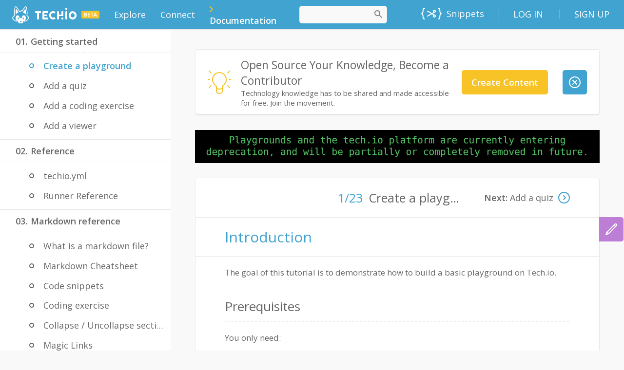

--- FILE ---
content_type: text/html;charset=UTF-8
request_url: https://tech.io/playgrounds/408/tech-io-documentation/create-a-playground
body_size: 53043
content:
<!DOCTYPE html><html lang="en" ng-controller="AppCtrl"><head><style type="text/css">[uib-typeahead-popup].dropdown-menu{display:block;}</style><style type="text/css">.uib-time input{width:50px;}</style><style type="text/css">[uib-tooltip-popup].tooltip.top-left > .tooltip-arrow,[uib-tooltip-popup].tooltip.top-right > .tooltip-arrow,[uib-tooltip-popup].tooltip.bottom-left > .tooltip-arrow,[uib-tooltip-popup].tooltip.bottom-right > .tooltip-arrow,[uib-tooltip-popup].tooltip.left-top > .tooltip-arrow,[uib-tooltip-popup].tooltip.left-bottom > .tooltip-arrow,[uib-tooltip-popup].tooltip.right-top > .tooltip-arrow,[uib-tooltip-popup].tooltip.right-bottom > .tooltip-arrow,[uib-tooltip-html-popup].tooltip.top-left > .tooltip-arrow,[uib-tooltip-html-popup].tooltip.top-right > .tooltip-arrow,[uib-tooltip-html-popup].tooltip.bottom-left > .tooltip-arrow,[uib-tooltip-html-popup].tooltip.bottom-right > .tooltip-arrow,[uib-tooltip-html-popup].tooltip.left-top > .tooltip-arrow,[uib-tooltip-html-popup].tooltip.left-bottom > .tooltip-arrow,[uib-tooltip-html-popup].tooltip.right-top > .tooltip-arrow,[uib-tooltip-html-popup].tooltip.right-bottom > .tooltip-arrow,[uib-tooltip-template-popup].tooltip.top-left > .tooltip-arrow,[uib-tooltip-template-popup].tooltip.top-right > .tooltip-arrow,[uib-tooltip-template-popup].tooltip.bottom-left > .tooltip-arrow,[uib-tooltip-template-popup].tooltip.bottom-right > .tooltip-arrow,[uib-tooltip-template-popup].tooltip.left-top > .tooltip-arrow,[uib-tooltip-template-popup].tooltip.left-bottom > .tooltip-arrow,[uib-tooltip-template-popup].tooltip.right-top > .tooltip-arrow,[uib-tooltip-template-popup].tooltip.right-bottom > .tooltip-arrow,[uib-popover-popup].popover.top-left > .arrow,[uib-popover-popup].popover.top-right > .arrow,[uib-popover-popup].popover.bottom-left > .arrow,[uib-popover-popup].popover.bottom-right > .arrow,[uib-popover-popup].popover.left-top > .arrow,[uib-popover-popup].popover.left-bottom > .arrow,[uib-popover-popup].popover.right-top > .arrow,[uib-popover-popup].popover.right-bottom > .arrow,[uib-popover-html-popup].popover.top-left > .arrow,[uib-popover-html-popup].popover.top-right > .arrow,[uib-popover-html-popup].popover.bottom-left > .arrow,[uib-popover-html-popup].popover.bottom-right > .arrow,[uib-popover-html-popup].popover.left-top > .arrow,[uib-popover-html-popup].popover.left-bottom > .arrow,[uib-popover-html-popup].popover.right-top > .arrow,[uib-popover-html-popup].popover.right-bottom > .arrow,[uib-popover-template-popup].popover.top-left > .arrow,[uib-popover-template-popup].popover.top-right > .arrow,[uib-popover-template-popup].popover.bottom-left > .arrow,[uib-popover-template-popup].popover.bottom-right > .arrow,[uib-popover-template-popup].popover.left-top > .arrow,[uib-popover-template-popup].popover.left-bottom > .arrow,[uib-popover-template-popup].popover.right-top > .arrow,[uib-popover-template-popup].popover.right-bottom > .arrow{top:auto;bottom:auto;left:auto;right:auto;margin:0;}[uib-popover-popup].popover,[uib-popover-html-popup].popover,[uib-popover-template-popup].popover{display:block !important;}</style><style type="text/css">.uib-datepicker-popup.dropdown-menu{display:block;float:none;margin:0;}.uib-button-bar{padding:10px 9px 2px;}</style><style type="text/css">.uib-position-measure{display:block !important;visibility:hidden !important;position:absolute !important;top:-9999px !important;left:-9999px !important;}.uib-position-scrollbar-measure{position:absolute !important;top:-9999px !important;width:50px !important;height:50px !important;overflow:scroll !important;}.uib-position-body-scrollbar-measure{overflow:scroll !important;}</style><style type="text/css">.uib-datepicker .uib-title{width:100%;}.uib-day button,.uib-month button,.uib-year button{min-width:100%;}.uib-left,.uib-right{width:100%}</style><style type="text/css">.ng-animate.item:not(.left):not(.right){-webkit-transition:0s ease-in-out left;transition:0s ease-in-out left}</style><style>@charset "UTF-8";[ng\:cloak],[ng-cloak],[data-ng-cloak],[x-ng-cloak],.ng-cloak,.x-ng-cloak,.ng-hide:not(.ng-hide-animate){display:none !important;}ng\:form{display:block;}.ng-animate-shim{visibility:hidden;}.ng-anchor{position:absolute;}</style><meta charset="utf-8"><base href="/"><title data-cg-meta="">Create a playground - Tech.io Documentation</title><meta name="description" data-cg-meta="" content="Explore this playground and try new concepts right into your browser"><meta name="robots" data-cg-meta="" content="index, follow"><meta name="viewport" content="initial-scale=0.5,user-scalable=yes"><meta property="og:site_name" content="Tech.io"><meta property="og:type" content="website"><meta property="og:title" data-cg-meta="" content="Create a playground - Tech.io Documentation"><meta property="og:description" data-cg-meta="" content="Explore this playground and try new concepts right into your browser"><meta property="og:image" data-cg-meta="" content="https://static.tech.io/servlet/fileservlet?id=74978069171196"><meta name="twitter:card" content="summary_large_image"><meta name="twitter:title" data-cg-meta="" content="Create a playground - Tech.io Documentation"><meta name="twitter:description" data-cg-meta="" content="Explore this playground and try new concepts right into your browser"><meta name="twitter:image" data-cg-meta="" content="https://static.tech.io/servlet/fileservlet?id=74978069171196"><link rel="alternate" type="application/atom+xml" title="Tech.io - Blog - Atom" href="https://tech.io/blog/feed/atom/"><link rel="alternate" type="application/rss+xml" title="Tech.io - Blog - RSS" href="https://tech.io/blog/feed/"><!----><link rel="icon" type="image/png" sizes="16x16" href="[data-uri]"><link rel="icon" type="image/png" sizes="32x32" href="[data-uri]"><link rel="shortcut icon" type="image/x-icon" sizes="32x32" href="https://static.tech.io/assets/favicon_32_32.0b17b69b.ico"><link rel="shortcut icon" type="image/x-icon" sizes="16x16" href="https://static.tech.io/assets/favicon_16_16.79d0ea18.ico"><link rel="apple-touch-icon" href="[data-uri]"><link rel="apple-touch-icon-precomposed" sizes="152x152" href="[data-uri]"><link rel="apple-touch-icon-precomposed" sizes="120x120" href="[data-uri]"><link href="//fonts.googleapis.com/css?family=Lato:300,400,700,900,300italic,400italic,700italic,900italic" rel="stylesheet"><link href="//fonts.googleapis.com/css?family=Inconsolata:400,700" rel="stylesheet"><link href="//fonts.googleapis.com/css?family=Open+Sans:300,300i,400,600,700,800,900" rel="stylesheet"><!----><link ng-repeat="course in linkService.getTranslations()" rel="alternate" hreflang="en" ng-href="https://tech.io/playgrounds/408/tech-io-documentation" href="https://tech.io/playgrounds/408/tech-io-documentation"><!----><link rel="canonical" ng-href="https://www.codingame.com/playgrounds/408/tech-io-documentation/create-a-playground" href="https://www.codingame.com/playgrounds/408/tech-io-documentation/create-a-playground"><link href="https://static.tech.io/app-303cd7cc.css" rel="stylesheet"><style>
.monaco-hover-content h1, .monaco-hover-content h2, .monaco-hover-content h3, .monaco-hover-content h4, .monaco-hover-content h5, .monaco-hover-content h6 {
  all: revert;
}
</style><style type="text/css" media="screen" data-vscode="true" class="contributedColorTheme">.monaco-workbench { forced-color-adjust: none; }
.monaco-editor .inputarea.ime-input { background-color: #ffffff; }
.monaco-editor .view-overlays .current-line-exact { border: 2px solid #eeeeee; }
.monaco-editor .margin-view-overlays .current-line-exact-margin { border: 2px solid #eeeeee; }
.monaco-editor .bracket-indent-guide.lvl-0 { --guide-color: rgba(4, 49, 250, 0.3); --guide-color-active: #0431fa; }
.monaco-editor .bracket-indent-guide.lvl-1 { --guide-color: rgba(49, 147, 49, 0.3); --guide-color-active: #319331; }
.monaco-editor .bracket-indent-guide.lvl-2 { --guide-color: rgba(123, 56, 20, 0.3); --guide-color-active: #7b3814; }
.monaco-editor .bracket-indent-guide.lvl-3 { --guide-color: rgba(4, 49, 250, 0.3); --guide-color-active: #0431fa; }
.monaco-editor .bracket-indent-guide.lvl-4 { --guide-color: rgba(49, 147, 49, 0.3); --guide-color-active: #319331; }
.monaco-editor .bracket-indent-guide.lvl-5 { --guide-color: rgba(123, 56, 20, 0.3); --guide-color-active: #7b3814; }
.monaco-editor .bracket-indent-guide.lvl-6 { --guide-color: rgba(4, 49, 250, 0.3); --guide-color-active: #0431fa; }
.monaco-editor .bracket-indent-guide.lvl-7 { --guide-color: rgba(49, 147, 49, 0.3); --guide-color-active: #319331; }
.monaco-editor .bracket-indent-guide.lvl-8 { --guide-color: rgba(123, 56, 20, 0.3); --guide-color-active: #7b3814; }
.monaco-editor .bracket-indent-guide.lvl-9 { --guide-color: rgba(4, 49, 250, 0.3); --guide-color-active: #0431fa; }
.monaco-editor .bracket-indent-guide.lvl-10 { --guide-color: rgba(49, 147, 49, 0.3); --guide-color-active: #319331; }
.monaco-editor .bracket-indent-guide.lvl-11 { --guide-color: rgba(123, 56, 20, 0.3); --guide-color-active: #7b3814; }
.monaco-editor .bracket-indent-guide.lvl-12 { --guide-color: rgba(4, 49, 250, 0.3); --guide-color-active: #0431fa; }
.monaco-editor .bracket-indent-guide.lvl-13 { --guide-color: rgba(49, 147, 49, 0.3); --guide-color-active: #319331; }
.monaco-editor .bracket-indent-guide.lvl-14 { --guide-color: rgba(123, 56, 20, 0.3); --guide-color-active: #7b3814; }
.monaco-editor .bracket-indent-guide.lvl-15 { --guide-color: rgba(4, 49, 250, 0.3); --guide-color-active: #0431fa; }
.monaco-editor .bracket-indent-guide.lvl-16 { --guide-color: rgba(49, 147, 49, 0.3); --guide-color-active: #319331; }
.monaco-editor .bracket-indent-guide.lvl-17 { --guide-color: rgba(123, 56, 20, 0.3); --guide-color-active: #7b3814; }
.monaco-editor .bracket-indent-guide.lvl-18 { --guide-color: rgba(4, 49, 250, 0.3); --guide-color-active: #0431fa; }
.monaco-editor .bracket-indent-guide.lvl-19 { --guide-color: rgba(49, 147, 49, 0.3); --guide-color-active: #319331; }
.monaco-editor .bracket-indent-guide.lvl-20 { --guide-color: rgba(123, 56, 20, 0.3); --guide-color-active: #7b3814; }
.monaco-editor .bracket-indent-guide.lvl-21 { --guide-color: rgba(4, 49, 250, 0.3); --guide-color-active: #0431fa; }
.monaco-editor .bracket-indent-guide.lvl-22 { --guide-color: rgba(49, 147, 49, 0.3); --guide-color-active: #319331; }
.monaco-editor .bracket-indent-guide.lvl-23 { --guide-color: rgba(123, 56, 20, 0.3); --guide-color-active: #7b3814; }
.monaco-editor .bracket-indent-guide.lvl-24 { --guide-color: rgba(4, 49, 250, 0.3); --guide-color-active: #0431fa; }
.monaco-editor .bracket-indent-guide.lvl-25 { --guide-color: rgba(49, 147, 49, 0.3); --guide-color-active: #319331; }
.monaco-editor .bracket-indent-guide.lvl-26 { --guide-color: rgba(123, 56, 20, 0.3); --guide-color-active: #7b3814; }
.monaco-editor .bracket-indent-guide.lvl-27 { --guide-color: rgba(4, 49, 250, 0.3); --guide-color-active: #0431fa; }
.monaco-editor .bracket-indent-guide.lvl-28 { --guide-color: rgba(49, 147, 49, 0.3); --guide-color-active: #319331; }
.monaco-editor .bracket-indent-guide.lvl-29 { --guide-color: rgba(123, 56, 20, 0.3); --guide-color-active: #7b3814; }
.monaco-editor .vertical { box-shadow: 1px 0 0 0 var(--guide-color) inset; }
.monaco-editor .horizontal-top { border-top: 1px solid var(--guide-color); }
.monaco-editor .horizontal-bottom { border-bottom: 1px solid var(--guide-color); }
.monaco-editor .vertical.indent-active { box-shadow: 1px 0 0 0 var(--guide-color-active) inset; }
.monaco-editor .horizontal-top.indent-active { border-top: 1px solid var(--guide-color-active); }
.monaco-editor .horizontal-bottom.indent-active { border-bottom: 1px solid var(--guide-color-active); }
.monaco-editor .lines-content .core-guide-indent.lvl-0 { --indent-color: #d3d3d3; --indent-color-active: #939393; }
.monaco-editor .lines-content .core-guide-indent.lvl-1 { --indent-color: #d3d3d3; --indent-color-active: #939393; }
.monaco-editor .lines-content .core-guide-indent.lvl-2 { --indent-color: #d3d3d3; --indent-color-active: #939393; }
.monaco-editor .lines-content .core-guide-indent.lvl-3 { --indent-color: #d3d3d3; --indent-color-active: #939393; }
.monaco-editor .lines-content .core-guide-indent.lvl-4 { --indent-color: #d3d3d3; --indent-color-active: #939393; }
.monaco-editor .lines-content .core-guide-indent.lvl-5 { --indent-color: #d3d3d3; --indent-color-active: #939393; }
.monaco-editor .lines-content .core-guide-indent.lvl-6 { --indent-color: #d3d3d3; --indent-color-active: #939393; }
.monaco-editor .lines-content .core-guide-indent.lvl-7 { --indent-color: #d3d3d3; --indent-color-active: #939393; }
.monaco-editor .lines-content .core-guide-indent.lvl-8 { --indent-color: #d3d3d3; --indent-color-active: #939393; }
.monaco-editor .lines-content .core-guide-indent.lvl-9 { --indent-color: #d3d3d3; --indent-color-active: #939393; }
.monaco-editor .lines-content .core-guide-indent.lvl-10 { --indent-color: #d3d3d3; --indent-color-active: #939393; }
.monaco-editor .lines-content .core-guide-indent.lvl-11 { --indent-color: #d3d3d3; --indent-color-active: #939393; }
.monaco-editor .lines-content .core-guide-indent.lvl-12 { --indent-color: #d3d3d3; --indent-color-active: #939393; }
.monaco-editor .lines-content .core-guide-indent.lvl-13 { --indent-color: #d3d3d3; --indent-color-active: #939393; }
.monaco-editor .lines-content .core-guide-indent.lvl-14 { --indent-color: #d3d3d3; --indent-color-active: #939393; }
.monaco-editor .lines-content .core-guide-indent.lvl-15 { --indent-color: #d3d3d3; --indent-color-active: #939393; }
.monaco-editor .lines-content .core-guide-indent.lvl-16 { --indent-color: #d3d3d3; --indent-color-active: #939393; }
.monaco-editor .lines-content .core-guide-indent.lvl-17 { --indent-color: #d3d3d3; --indent-color-active: #939393; }
.monaco-editor .lines-content .core-guide-indent.lvl-18 { --indent-color: #d3d3d3; --indent-color-active: #939393; }
.monaco-editor .lines-content .core-guide-indent.lvl-19 { --indent-color: #d3d3d3; --indent-color-active: #939393; }
.monaco-editor .lines-content .core-guide-indent.lvl-20 { --indent-color: #d3d3d3; --indent-color-active: #939393; }
.monaco-editor .lines-content .core-guide-indent.lvl-21 { --indent-color: #d3d3d3; --indent-color-active: #939393; }
.monaco-editor .lines-content .core-guide-indent.lvl-22 { --indent-color: #d3d3d3; --indent-color-active: #939393; }
.monaco-editor .lines-content .core-guide-indent.lvl-23 { --indent-color: #d3d3d3; --indent-color-active: #939393; }
.monaco-editor .lines-content .core-guide-indent.lvl-24 { --indent-color: #d3d3d3; --indent-color-active: #939393; }
.monaco-editor .lines-content .core-guide-indent.lvl-25 { --indent-color: #d3d3d3; --indent-color-active: #939393; }
.monaco-editor .lines-content .core-guide-indent.lvl-26 { --indent-color: #d3d3d3; --indent-color-active: #939393; }
.monaco-editor .lines-content .core-guide-indent.lvl-27 { --indent-color: #d3d3d3; --indent-color-active: #939393; }
.monaco-editor .lines-content .core-guide-indent.lvl-28 { --indent-color: #d3d3d3; --indent-color-active: #939393; }
.monaco-editor .lines-content .core-guide-indent.lvl-29 { --indent-color: #d3d3d3; --indent-color-active: #939393; }
.monaco-editor .lines-content .core-guide-indent { box-shadow: 1px 0 0 0 var(--indent-color) inset; }
.monaco-editor .lines-content .core-guide-indent.indent-active { box-shadow: 1px 0 0 0 var(--indent-color-active) inset; }
.monaco-editor .line-numbers.dimmed-line-number { color: rgba(110, 118, 129, 0.4); }
.monaco-editor .cursors-layer .cursor { background-color: #000000; border-color: #000000; color: #ffffff; }
.monaco-editor .cursors-layer .cursor-primary { background-color: #000000; border-color: #000000; color: #ffffff; }
.monaco-editor .cursors-layer .cursor-secondary { background-color: #000000; border-color: #000000; color: #ffffff; }
.monaco-editor .unexpected-closing-bracket { color: rgba(255, 18, 18, 0.8); }
.monaco-editor .bracket-highlighting-0 { color: #0431fa; }
.monaco-editor .bracket-highlighting-1 { color: #319331; }
.monaco-editor .bracket-highlighting-2 { color: #7b3814; }
.monaco-editor .bracket-highlighting-3 { color: #0431fa; }
.monaco-editor .bracket-highlighting-4 { color: #319331; }
.monaco-editor .bracket-highlighting-5 { color: #7b3814; }
.monaco-editor .bracket-highlighting-6 { color: #0431fa; }
.monaco-editor .bracket-highlighting-7 { color: #319331; }
.monaco-editor .bracket-highlighting-8 { color: #7b3814; }
.monaco-editor .bracket-highlighting-9 { color: #0431fa; }
.monaco-editor .bracket-highlighting-10 { color: #319331; }
.monaco-editor .bracket-highlighting-11 { color: #7b3814; }
.monaco-editor .bracket-highlighting-12 { color: #0431fa; }
.monaco-editor .bracket-highlighting-13 { color: #319331; }
.monaco-editor .bracket-highlighting-14 { color: #7b3814; }
.monaco-editor .bracket-highlighting-15 { color: #0431fa; }
.monaco-editor .bracket-highlighting-16 { color: #319331; }
.monaco-editor .bracket-highlighting-17 { color: #7b3814; }
.monaco-editor .bracket-highlighting-18 { color: #0431fa; }
.monaco-editor .bracket-highlighting-19 { color: #319331; }
.monaco-editor .bracket-highlighting-20 { color: #7b3814; }
.monaco-editor .bracket-highlighting-21 { color: #0431fa; }
.monaco-editor .bracket-highlighting-22 { color: #319331; }
.monaco-editor .bracket-highlighting-23 { color: #7b3814; }
.monaco-editor .bracket-highlighting-24 { color: #0431fa; }
.monaco-editor .bracket-highlighting-25 { color: #319331; }
.monaco-editor .bracket-highlighting-26 { color: #7b3814; }
.monaco-editor .bracket-highlighting-27 { color: #0431fa; }
.monaco-editor .bracket-highlighting-28 { color: #319331; }
.monaco-editor .bracket-highlighting-29 { color: #7b3814; }
.monaco-editor .squiggly-error { background: url("data:image/svg+xml,%3Csvg%20xmlns%3D'http%3A%2F%2Fwww.w3.org%2F2000%2Fsvg'%20viewBox%3D'0%200%206%203'%20enable-background%3D'new%200%200%206%203'%20height%3D'3'%20width%3D'6'%3E%3Cg%20fill%3D'%23e51400'%3E%3Cpolygon%20points%3D'5.5%2C0%202.5%2C3%201.1%2C3%204.1%2C0'%2F%3E%3Cpolygon%20points%3D'4%2C0%206%2C2%206%2C0.6%205.4%2C0'%2F%3E%3Cpolygon%20points%3D'0%2C2%201%2C3%202.4%2C3%200%2C0.6'%2F%3E%3C%2Fg%3E%3C%2Fsvg%3E") repeat-x bottom left; }
:root { --monaco-editor-error-decoration: url("data:image/svg+xml,%3Csvg%20xmlns%3D'http%3A%2F%2Fwww.w3.org%2F2000%2Fsvg'%20viewBox%3D'0%200%206%203'%20enable-background%3D'new%200%200%206%203'%20height%3D'3'%20width%3D'6'%3E%3Cg%20fill%3D'%23e51400'%3E%3Cpolygon%20points%3D'5.5%2C0%202.5%2C3%201.1%2C3%204.1%2C0'%2F%3E%3Cpolygon%20points%3D'4%2C0%206%2C2%206%2C0.6%205.4%2C0'%2F%3E%3Cpolygon%20points%3D'0%2C2%201%2C3%202.4%2C3%200%2C0.6'%2F%3E%3C%2Fg%3E%3C%2Fsvg%3E"); }
.monaco-editor .squiggly-warning { background: url("data:image/svg+xml,%3Csvg%20xmlns%3D'http%3A%2F%2Fwww.w3.org%2F2000%2Fsvg'%20viewBox%3D'0%200%206%203'%20enable-background%3D'new%200%200%206%203'%20height%3D'3'%20width%3D'6'%3E%3Cg%20fill%3D'%23bf8803'%3E%3Cpolygon%20points%3D'5.5%2C0%202.5%2C3%201.1%2C3%204.1%2C0'%2F%3E%3Cpolygon%20points%3D'4%2C0%206%2C2%206%2C0.6%205.4%2C0'%2F%3E%3Cpolygon%20points%3D'0%2C2%201%2C3%202.4%2C3%200%2C0.6'%2F%3E%3C%2Fg%3E%3C%2Fsvg%3E") repeat-x bottom left; }
:root { --monaco-editor-warning-decoration: url("data:image/svg+xml,%3Csvg%20xmlns%3D'http%3A%2F%2Fwww.w3.org%2F2000%2Fsvg'%20viewBox%3D'0%200%206%203'%20enable-background%3D'new%200%200%206%203'%20height%3D'3'%20width%3D'6'%3E%3Cg%20fill%3D'%23bf8803'%3E%3Cpolygon%20points%3D'5.5%2C0%202.5%2C3%201.1%2C3%204.1%2C0'%2F%3E%3Cpolygon%20points%3D'4%2C0%206%2C2%206%2C0.6%205.4%2C0'%2F%3E%3Cpolygon%20points%3D'0%2C2%201%2C3%202.4%2C3%200%2C0.6'%2F%3E%3C%2Fg%3E%3C%2Fsvg%3E"); }
.monaco-editor .squiggly-info { background: url("data:image/svg+xml,%3Csvg%20xmlns%3D'http%3A%2F%2Fwww.w3.org%2F2000%2Fsvg'%20viewBox%3D'0%200%206%203'%20enable-background%3D'new%200%200%206%203'%20height%3D'3'%20width%3D'6'%3E%3Cg%20fill%3D'%230063d3'%3E%3Cpolygon%20points%3D'5.5%2C0%202.5%2C3%201.1%2C3%204.1%2C0'%2F%3E%3Cpolygon%20points%3D'4%2C0%206%2C2%206%2C0.6%205.4%2C0'%2F%3E%3Cpolygon%20points%3D'0%2C2%201%2C3%202.4%2C3%200%2C0.6'%2F%3E%3C%2Fg%3E%3C%2Fsvg%3E") repeat-x bottom left; }
:root { --monaco-editor-info-decoration: url("data:image/svg+xml,%3Csvg%20xmlns%3D'http%3A%2F%2Fwww.w3.org%2F2000%2Fsvg'%20viewBox%3D'0%200%206%203'%20enable-background%3D'new%200%200%206%203'%20height%3D'3'%20width%3D'6'%3E%3Cg%20fill%3D'%230063d3'%3E%3Cpolygon%20points%3D'5.5%2C0%202.5%2C3%201.1%2C3%204.1%2C0'%2F%3E%3Cpolygon%20points%3D'4%2C0%206%2C2%206%2C0.6%205.4%2C0'%2F%3E%3Cpolygon%20points%3D'0%2C2%201%2C3%202.4%2C3%200%2C0.6'%2F%3E%3C%2Fg%3E%3C%2Fsvg%3E"); }
.monaco-editor .squiggly-hint { background: url("data:image/svg+xml,%3Csvg%20xmlns%3D%22http%3A%2F%2Fwww.w3.org%2F2000%2Fsvg%22%20height%3D%223%22%20width%3D%2212%22%3E%3Cg%20fill%3D%22%236c6c6c%22%3E%3Ccircle%20cx%3D%221%22%20cy%3D%221%22%20r%3D%221%22%2F%3E%3Ccircle%20cx%3D%225%22%20cy%3D%221%22%20r%3D%221%22%2F%3E%3Ccircle%20cx%3D%229%22%20cy%3D%221%22%20r%3D%221%22%2F%3E%3C%2Fg%3E%3C%2Fsvg%3E") no-repeat bottom left; }
:root { --monaco-editor-hint-decoration: url("data:image/svg+xml,%3Csvg%20xmlns%3D%22http%3A%2F%2Fwww.w3.org%2F2000%2Fsvg%22%20height%3D%223%22%20width%3D%2212%22%3E%3Cg%20fill%3D%22%236c6c6c%22%3E%3Ccircle%20cx%3D%221%22%20cy%3D%221%22%20r%3D%221%22%2F%3E%3Ccircle%20cx%3D%225%22%20cy%3D%221%22%20r%3D%221%22%2F%3E%3Ccircle%20cx%3D%229%22%20cy%3D%221%22%20r%3D%221%22%2F%3E%3C%2Fg%3E%3C%2Fsvg%3E"); }
.monaco-editor.showUnused .squiggly-inline-unnecessary { opacity: 0.467; }
:root { --monaco-editor-unnecessary-decoration-opacity: 0.467; }
.monaco-hover.workbench-hover .hover-row:not(:first-child):not(:empty) { border-top: 1px solid rgba(200, 200, 200, 0.5); }
.monaco-hover.workbench-hover hr { border-top: 1px solid rgba(200, 200, 200, 0.5); }
.monaco-editor .quickfix-edit-highlight { background-color: rgba(234, 92, 0, 0.33); }
.monaco-editor .monaco-hover .hover-row:not(:first-child):not(:empty) { border-top: 1px solid rgba(200, 200, 200, 0.5); }
.monaco-editor .monaco-hover hr { border-top: 1px solid rgba(200, 200, 200, 0.5); }
.monaco-editor .monaco-hover hr { border-bottom: 0px solid rgba(200, 200, 200, 0.5); }
.monaco-editor .selectionHighlight { background-color: rgba(173, 214, 255, 0.25); }

			.monaco-workbench .activitybar > .content :not(.monaco-menu) > .monaco-action-bar .action-item.checked .active-item-indicator:before {
				border-left-color: #005fb8;
			}
		

				.monaco-workbench .activitybar > .content :not(.monaco-menu) > .monaco-action-bar .action-item:focus .active-item-indicator::before {
						border-left-color: #005fb8;
					}
				
.suggest-input-container .monaco-editor .focused .selected-text { background-color: #add6ff; }
.keybindings-editor > .keybindings-body > .keybindings-table-container .monaco-table .monaco-table-tr .monaco-table-td .code { color: #5f5f5f; }
.keybindings-editor > .keybindings-body > .keybindings-table-container .monaco-table.focused .monaco-list-row.selected .monaco-table-tr .monaco-table-td .code { color: #2e2e2e; }
.monaco-workbench { --vscode-foreground: #3b3b3b;
--vscode-disabledForeground: rgba(97, 97, 97, 0.5);
--vscode-errorForeground: #f85149;
--vscode-descriptionForeground: #3b3b3b;
--vscode-icon-foreground: #3b3b3b;
--vscode-focusBorder: #005fb8;
--vscode-textLink-foreground: #005fb8;
--vscode-textLink-activeForeground: #005fb8;
--vscode-textSeparator-foreground: #21262d;
--vscode-textPreformat-foreground: #3b3b3b;
--vscode-textPreformat-background: rgba(0, 0, 0, 0.12);
--vscode-textBlockQuote-background: #f8f8f8;
--vscode-textBlockQuote-border: #e5e5e5;
--vscode-textCodeBlock-background: #f8f8f8;
--vscode-sash-hoverBorder: #005fb8;
--vscode-badge-background: #cccccc;
--vscode-badge-foreground: #3b3b3b;
--vscode-activityWarningBadge-foreground: #ffffff;
--vscode-activityWarningBadge-background: #b27c00;
--vscode-activityErrorBadge-foreground: #ffffff;
--vscode-activityErrorBadge-background: #e51400;
--vscode-scrollbar-shadow: #dddddd;
--vscode-scrollbarSlider-background: rgba(100, 100, 100, 0.4);
--vscode-scrollbarSlider-hoverBackground: rgba(100, 100, 100, 0.7);
--vscode-scrollbarSlider-activeBackground: rgba(0, 0, 0, 0.6);
--vscode-progressBar-background: #005fb8;
--vscode-chart-line: #236b8e;
--vscode-chart-axis: rgba(0, 0, 0, 0.6);
--vscode-chart-guide: rgba(0, 0, 0, 0.2);
--vscode-editor-background: #ffffff;
--vscode-editor-foreground: #3b3b3b;
--vscode-editorStickyScroll-background: #ffffff;
--vscode-editorStickyScrollGutter-background: #ffffff;
--vscode-editorStickyScrollHover-background: #f0f0f0;
--vscode-editorStickyScroll-shadow: #dddddd;
--vscode-editorWidget-background: #f8f8f8;
--vscode-editorWidget-foreground: #3b3b3b;
--vscode-editorWidget-border: #c8c8c8;
--vscode-editorError-foreground: #e51400;
--vscode-editorWarning-foreground: #bf8803;
--vscode-editorInfo-foreground: #0063d3;
--vscode-editorHint-foreground: #6c6c6c;
--vscode-editorLink-activeForeground: #0000ff;
--vscode-editor-selectionBackground: #add6ff;
--vscode-editor-inactiveSelectionBackground: #e5ebf1;
--vscode-editor-selectionHighlightBackground: rgba(173, 214, 255, 0.5);
--vscode-editor-compositionBorder: #000000;
--vscode-editor-findMatchBackground: #a8ac94;
--vscode-editor-findMatchHighlightBackground: rgba(234, 92, 0, 0.33);
--vscode-editor-findRangeHighlightBackground: rgba(180, 180, 180, 0.3);
--vscode-editor-hoverHighlightBackground: rgba(173, 214, 255, 0.15);
--vscode-editorHoverWidget-background: #f8f8f8;
--vscode-editorHoverWidget-foreground: #3b3b3b;
--vscode-editorHoverWidget-border: #c8c8c8;
--vscode-editorHoverWidget-statusBarBackground: #ececec;
--vscode-editorInlayHint-foreground: #969696;
--vscode-editorInlayHint-background: rgba(204, 204, 204, 0.1);
--vscode-editorInlayHint-typeForeground: #969696;
--vscode-editorInlayHint-typeBackground: rgba(204, 204, 204, 0.1);
--vscode-editorInlayHint-parameterForeground: #969696;
--vscode-editorInlayHint-parameterBackground: rgba(204, 204, 204, 0.1);
--vscode-editorLightBulb-foreground: #ddb100;
--vscode-editorLightBulbAutoFix-foreground: #007acc;
--vscode-editorLightBulbAi-foreground: #ddb100;
--vscode-editor-snippetTabstopHighlightBackground: rgba(10, 50, 100, 0.2);
--vscode-editor-snippetFinalTabstopHighlightBorder: rgba(10, 50, 100, 0.5);
--vscode-diffEditor-insertedTextBackground: rgba(156, 204, 44, 0.25);
--vscode-diffEditor-removedTextBackground: rgba(255, 0, 0, 0.2);
--vscode-diffEditor-insertedLineBackground: rgba(155, 185, 85, 0.2);
--vscode-diffEditor-removedLineBackground: rgba(255, 0, 0, 0.2);
--vscode-diffEditor-diagonalFill: rgba(34, 34, 34, 0.2);
--vscode-diffEditor-unchangedRegionBackground: #f8f8f8;
--vscode-diffEditor-unchangedRegionForeground: #3b3b3b;
--vscode-diffEditor-unchangedCodeBackground: rgba(184, 184, 184, 0.16);
--vscode-widget-shadow: rgba(0, 0, 0, 0.16);
--vscode-widget-border: #e5e5e5;
--vscode-toolbar-hoverBackground: rgba(184, 184, 184, 0.31);
--vscode-toolbar-activeBackground: rgba(166, 166, 166, 0.31);
--vscode-breadcrumb-foreground: rgba(59, 59, 59, 0.8);
--vscode-breadcrumb-background: #ffffff;
--vscode-breadcrumb-focusForeground: #2f2f2f;
--vscode-breadcrumb-activeSelectionForeground: #2f2f2f;
--vscode-breadcrumbPicker-background: #f8f8f8;
--vscode-merge-currentHeaderBackground: rgba(64, 200, 174, 0.5);
--vscode-merge-currentContentBackground: rgba(64, 200, 174, 0.2);
--vscode-merge-incomingHeaderBackground: rgba(64, 166, 255, 0.5);
--vscode-merge-incomingContentBackground: rgba(64, 166, 255, 0.2);
--vscode-merge-commonHeaderBackground: rgba(96, 96, 96, 0.4);
--vscode-merge-commonContentBackground: rgba(96, 96, 96, 0.16);
--vscode-editorOverviewRuler-currentContentForeground: rgba(64, 200, 174, 0.5);
--vscode-editorOverviewRuler-incomingContentForeground: rgba(64, 166, 255, 0.5);
--vscode-editorOverviewRuler-commonContentForeground: rgba(96, 96, 96, 0.4);
--vscode-editorOverviewRuler-findMatchForeground: rgba(209, 134, 22, 0.49);
--vscode-editorOverviewRuler-selectionHighlightForeground: rgba(160, 160, 160, 0.8);
--vscode-problemsErrorIcon-foreground: #e51400;
--vscode-problemsWarningIcon-foreground: #bf8803;
--vscode-problemsInfoIcon-foreground: #0063d3;
--vscode-minimap-findMatchHighlight: rgba(234, 92, 0, 0.33);
--vscode-minimap-selectionOccurrenceHighlight: rgba(173, 214, 255, 0.5);
--vscode-minimap-selectionHighlight: #add6ff;
--vscode-minimap-infoHighlight: #0063d3;
--vscode-minimap-warningHighlight: #bf8803;
--vscode-minimap-errorHighlight: rgba(255, 18, 18, 0.7);
--vscode-minimap-foregroundOpacity: #000000;
--vscode-minimapSlider-background: rgba(100, 100, 100, 0.2);
--vscode-minimapSlider-hoverBackground: rgba(100, 100, 100, 0.35);
--vscode-minimapSlider-activeBackground: rgba(0, 0, 0, 0.3);
--vscode-charts-foreground: #3b3b3b;
--vscode-charts-lines: rgba(59, 59, 59, 0.5);
--vscode-charts-red: #e51400;
--vscode-charts-blue: #0063d3;
--vscode-charts-yellow: #bf8803;
--vscode-charts-orange: rgba(234, 92, 0, 0.33);
--vscode-charts-green: #388a34;
--vscode-charts-purple: #652d90;
--vscode-input-background: #ffffff;
--vscode-input-foreground: #3b3b3b;
--vscode-input-border: #cecece;
--vscode-inputOption-activeBorder: #005fb8;
--vscode-inputOption-hoverBackground: rgba(184, 184, 184, 0.31);
--vscode-inputOption-activeBackground: #bed6ed;
--vscode-inputOption-activeForeground: #000000;
--vscode-input-placeholderForeground: #767676;
--vscode-inputValidation-infoBackground: #d6ecf2;
--vscode-inputValidation-infoBorder: #007acc;
--vscode-inputValidation-warningBackground: #f6f5d2;
--vscode-inputValidation-warningBorder: #b89500;
--vscode-inputValidation-errorBackground: #f2dede;
--vscode-inputValidation-errorBorder: #be1100;
--vscode-dropdown-background: #ffffff;
--vscode-dropdown-listBackground: #ffffff;
--vscode-dropdown-foreground: #3b3b3b;
--vscode-dropdown-border: #cecece;
--vscode-button-foreground: #ffffff;
--vscode-button-separator: rgba(255, 255, 255, 0.4);
--vscode-button-background: #005fb8;
--vscode-button-hoverBackground: #0258a8;
--vscode-button-border: rgba(0, 0, 0, 0.1);
--vscode-button-secondaryForeground: #3b3b3b;
--vscode-button-secondaryBackground: #e5e5e5;
--vscode-button-secondaryHoverBackground: #cccccc;
--vscode-radio-activeForeground: #000000;
--vscode-radio-activeBackground: #bed6ed;
--vscode-radio-activeBorder: #005fb8;
--vscode-radio-inactiveBorder: rgba(0, 0, 0, 0.2);
--vscode-radio-inactiveHoverBackground: rgba(184, 184, 184, 0.31);
--vscode-checkbox-background: #f8f8f8;
--vscode-checkbox-selectBackground: #f8f8f8;
--vscode-checkbox-foreground: #3b3b3b;
--vscode-checkbox-border: #cecece;
--vscode-checkbox-selectBorder: #3b3b3b;
--vscode-checkbox-disabled-background: #b9b9b9;
--vscode-checkbox-disabled-foreground: #797979;
--vscode-keybindingLabel-background: rgba(221, 221, 221, 0.4);
--vscode-keybindingLabel-foreground: #3b3b3b;
--vscode-keybindingLabel-border: rgba(204, 204, 204, 0.4);
--vscode-keybindingLabel-bottomBorder: rgba(187, 187, 187, 0.4);
--vscode-list-focusOutline: #005fb8;
--vscode-list-focusAndSelectionOutline: #005fb8;
--vscode-list-activeSelectionBackground: #e8e8e8;
--vscode-list-activeSelectionForeground: #000000;
--vscode-list-activeSelectionIconForeground: #000000;
--vscode-list-inactiveSelectionBackground: #e4e6f1;
--vscode-list-hoverBackground: #f2f2f2;
--vscode-list-dropBackground: #d6ebff;
--vscode-list-dropBetweenBackground: #3b3b3b;
--vscode-list-highlightForeground: #0066bf;
--vscode-list-focusHighlightForeground: #0066bf;
--vscode-list-invalidItemForeground: #b89500;
--vscode-list-errorForeground: #b01011;
--vscode-list-warningForeground: #855f00;
--vscode-listFilterWidget-background: #f8f8f8;
--vscode-listFilterWidget-outline: rgba(0, 0, 0, 0);
--vscode-listFilterWidget-noMatchesOutline: #be1100;
--vscode-listFilterWidget-shadow: rgba(0, 0, 0, 0.16);
--vscode-list-filterMatchBackground: rgba(234, 92, 0, 0.33);
--vscode-list-deemphasizedForeground: #8e8e90;
--vscode-tree-indentGuidesStroke: #a9a9a9;
--vscode-tree-inactiveIndentGuidesStroke: rgba(169, 169, 169, 0.4);
--vscode-tree-tableColumnsBorder: rgba(97, 97, 97, 0.13);
--vscode-tree-tableOddRowsBackground: rgba(59, 59, 59, 0.04);
--vscode-editorActionList-background: #f8f8f8;
--vscode-editorActionList-foreground: #3b3b3b;
--vscode-editorActionList-focusForeground: #000000;
--vscode-editorActionList-focusBackground: #e8e8e8;
--vscode-menu-border: #cecece;
--vscode-menu-foreground: #3b3b3b;
--vscode-menu-background: #ffffff;
--vscode-menu-selectionForeground: #ffffff;
--vscode-menu-selectionBackground: #005fb8;
--vscode-menu-separatorBackground: #d4d4d4;
--vscode-quickInput-background: #f8f8f8;
--vscode-quickInput-foreground: #3b3b3b;
--vscode-quickInputTitle-background: rgba(0, 0, 0, 0.06);
--vscode-pickerGroup-foreground: #8b949e;
--vscode-pickerGroup-border: #e5e5e5;
--vscode-quickInputList-focusForeground: #000000;
--vscode-quickInputList-focusIconForeground: #000000;
--vscode-quickInputList-focusBackground: #e8e8e8;
--vscode-search-resultsInfoForeground: #3b3b3b;
--vscode-searchEditor-findMatchBackground: rgba(234, 92, 0, 0.22);
--vscode-editor-lineHighlightBorder: #eeeeee;
--vscode-editor-rangeHighlightBackground: rgba(253, 255, 0, 0.2);
--vscode-editor-symbolHighlightBackground: rgba(234, 92, 0, 0.33);
--vscode-editorCursor-foreground: #000000;
--vscode-editorMultiCursor-primary-foreground: #000000;
--vscode-editorMultiCursor-secondary-foreground: #000000;
--vscode-editorWhitespace-foreground: rgba(51, 51, 51, 0.2);
--vscode-editorLineNumber-foreground: #6e7681;
--vscode-editorIndentGuide-background: rgba(51, 51, 51, 0.2);
--vscode-editorIndentGuide-activeBackground: rgba(51, 51, 51, 0.2);
--vscode-editorIndentGuide-background1: #d3d3d3;
--vscode-editorIndentGuide-background2: rgba(0, 0, 0, 0);
--vscode-editorIndentGuide-background3: rgba(0, 0, 0, 0);
--vscode-editorIndentGuide-background4: rgba(0, 0, 0, 0);
--vscode-editorIndentGuide-background5: rgba(0, 0, 0, 0);
--vscode-editorIndentGuide-background6: rgba(0, 0, 0, 0);
--vscode-editorIndentGuide-activeBackground1: #939393;
--vscode-editorIndentGuide-activeBackground2: rgba(0, 0, 0, 0);
--vscode-editorIndentGuide-activeBackground3: rgba(0, 0, 0, 0);
--vscode-editorIndentGuide-activeBackground4: rgba(0, 0, 0, 0);
--vscode-editorIndentGuide-activeBackground5: rgba(0, 0, 0, 0);
--vscode-editorIndentGuide-activeBackground6: rgba(0, 0, 0, 0);
--vscode-editorActiveLineNumber-foreground: #0b216f;
--vscode-editorLineNumber-activeForeground: #171184;
--vscode-editorRuler-foreground: #d3d3d3;
--vscode-editorCodeLens-foreground: #919191;
--vscode-editorBracketMatch-background: rgba(0, 100, 0, 0.1);
--vscode-editorBracketMatch-border: #b9b9b9;
--vscode-editorOverviewRuler-border: #e5e5e5;
--vscode-editorGutter-background: #ffffff;
--vscode-editorUnnecessaryCode-opacity: rgba(0, 0, 0, 0.47);
--vscode-editorGhostText-foreground: rgba(0, 0, 0, 0.47);
--vscode-editorOverviewRuler-rangeHighlightForeground: rgba(0, 122, 204, 0.6);
--vscode-editorOverviewRuler-errorForeground: rgba(255, 18, 18, 0.7);
--vscode-editorOverviewRuler-warningForeground: #bf8803;
--vscode-editorOverviewRuler-infoForeground: #0063d3;
--vscode-editorBracketHighlight-foreground1: #0431fa;
--vscode-editorBracketHighlight-foreground2: #319331;
--vscode-editorBracketHighlight-foreground3: #7b3814;
--vscode-editorBracketHighlight-foreground4: rgba(0, 0, 0, 0);
--vscode-editorBracketHighlight-foreground5: rgba(0, 0, 0, 0);
--vscode-editorBracketHighlight-foreground6: rgba(0, 0, 0, 0);
--vscode-editorBracketHighlight-unexpectedBracket-foreground: rgba(255, 18, 18, 0.8);
--vscode-editorBracketPairGuide-background1: rgba(0, 0, 0, 0);
--vscode-editorBracketPairGuide-background2: rgba(0, 0, 0, 0);
--vscode-editorBracketPairGuide-background3: rgba(0, 0, 0, 0);
--vscode-editorBracketPairGuide-background4: rgba(0, 0, 0, 0);
--vscode-editorBracketPairGuide-background5: rgba(0, 0, 0, 0);
--vscode-editorBracketPairGuide-background6: rgba(0, 0, 0, 0);
--vscode-editorBracketPairGuide-activeBackground1: rgba(0, 0, 0, 0);
--vscode-editorBracketPairGuide-activeBackground2: rgba(0, 0, 0, 0);
--vscode-editorBracketPairGuide-activeBackground3: rgba(0, 0, 0, 0);
--vscode-editorBracketPairGuide-activeBackground4: rgba(0, 0, 0, 0);
--vscode-editorBracketPairGuide-activeBackground5: rgba(0, 0, 0, 0);
--vscode-editorBracketPairGuide-activeBackground6: rgba(0, 0, 0, 0);
--vscode-editorUnicodeHighlight-border: #bf8803;
--vscode-diffEditor-move-border: rgba(139, 139, 139, 0.61);
--vscode-diffEditor-moveActive-border: #ffa500;
--vscode-diffEditor-unchangedRegionShadow: rgba(115, 115, 115, 0.75);
--vscode-multiDiffEditor-headerBackground: #f8f8f8;
--vscode-multiDiffEditor-background: #ffffff;
--vscode-multiDiffEditor-border: #cccccc;
--vscode-editor-foldBackground: rgba(173, 214, 255, 0.3);
--vscode-editor-foldPlaceholderForeground: #808080;
--vscode-editorGutter-foldingControlForeground: #3b3b3b;
--vscode-peekViewTitle-background: #f3f3f3;
--vscode-peekViewTitleLabel-foreground: #000000;
--vscode-peekViewTitleDescription-foreground: #616161;
--vscode-peekView-border: #0063d3;
--vscode-peekViewResult-background: #ffffff;
--vscode-peekViewResult-lineForeground: #646465;
--vscode-peekViewResult-fileForeground: #1e1e1e;
--vscode-peekViewResult-selectionBackground: rgba(51, 153, 255, 0.2);
--vscode-peekViewResult-selectionForeground: #6c6c6c;
--vscode-peekViewEditor-background: #f2f8fc;
--vscode-peekViewEditorGutter-background: #f2f8fc;
--vscode-peekViewEditorStickyScroll-background: #f2f8fc;
--vscode-peekViewEditorStickyScrollGutter-background: #f2f8fc;
--vscode-peekViewResult-matchHighlightBackground: rgba(187, 128, 9, 0.4);
--vscode-peekViewEditor-matchHighlightBackground: rgba(187, 128, 9, 0.4);
--vscode-actionBar-toggledBackground: #dddddd;
--vscode-tab-activeBackground: #ffffff;
--vscode-tab-unfocusedActiveBackground: #ffffff;
--vscode-tab-inactiveBackground: #f8f8f8;
--vscode-tab-unfocusedInactiveBackground: #f8f8f8;
--vscode-tab-activeForeground: #3b3b3b;
--vscode-tab-inactiveForeground: #868686;
--vscode-tab-unfocusedActiveForeground: rgba(59, 59, 59, 0.7);
--vscode-tab-unfocusedInactiveForeground: rgba(134, 134, 134, 0.5);
--vscode-tab-hoverBackground: #ffffff;
--vscode-tab-unfocusedHoverBackground: #f8f8f8;
--vscode-tab-border: #e5e5e5;
--vscode-tab-lastPinnedBorder: #d4d4d4;
--vscode-tab-activeBorder: #f8f8f8;
--vscode-tab-unfocusedActiveBorder: #f8f8f8;
--vscode-tab-activeBorderTop: #005fb8;
--vscode-tab-unfocusedActiveBorderTop: #e5e5e5;
--vscode-tab-selectedBorderTop: #68a3da;
--vscode-tab-selectedBackground: rgba(255, 255, 255, 0.65);
--vscode-tab-selectedForeground: rgba(51, 51, 51, 0.7);
--vscode-tab-dragAndDropBorder: #3b3b3b;
--vscode-tab-activeModifiedBorder: #33aaee;
--vscode-tab-inactiveModifiedBorder: rgba(51, 170, 238, 0.5);
--vscode-tab-unfocusedActiveModifiedBorder: rgba(51, 170, 238, 0.7);
--vscode-tab-unfocusedInactiveModifiedBorder: rgba(51, 170, 238, 0.25);
--vscode-editorPane-background: #ffffff;
--vscode-editorGroupHeader-tabsBackground: #f8f8f8;
--vscode-editorGroupHeader-tabsBorder: #e5e5e5;
--vscode-editorGroupHeader-noTabsBackground: #ffffff;
--vscode-editorGroup-border: #e5e5e5;
--vscode-editorGroup-dropBackground: rgba(38, 119, 203, 0.18);
--vscode-editorGroup-dropIntoPromptForeground: #3b3b3b;
--vscode-editorGroup-dropIntoPromptBackground: #f8f8f8;
--vscode-sideBySideEditor-horizontalBorder: #e5e5e5;
--vscode-sideBySideEditor-verticalBorder: #e5e5e5;
--vscode-banner-background: #a2a2a2;
--vscode-banner-foreground: #000000;
--vscode-banner-iconForeground: #0063d3;
--vscode-statusBar-foreground: #3b3b3b;
--vscode-statusBar-noFolderForeground: #3b3b3b;
--vscode-statusBar-background: #f8f8f8;
--vscode-statusBar-noFolderBackground: #f8f8f8;
--vscode-statusBar-border: #e5e5e5;
--vscode-statusBar-focusBorder: #005fb8;
--vscode-statusBar-noFolderBorder: #e5e5e5;
--vscode-statusBarItem-activeBackground: rgba(255, 255, 255, 0.18);
--vscode-statusBarItem-focusBorder: #005fb8;
--vscode-statusBarItem-hoverBackground: rgba(31, 31, 31, 0.07);
--vscode-statusBarItem-hoverForeground: #000000;
--vscode-statusBarItem-compactHoverBackground: #cccccc;
--vscode-statusBarItem-prominentForeground: #3b3b3b;
--vscode-statusBarItem-prominentBackground: rgba(110, 118, 129, 0.4);
--vscode-statusBarItem-prominentHoverForeground: #000000;
--vscode-statusBarItem-prominentHoverBackground: rgba(31, 31, 31, 0.07);
--vscode-statusBarItem-errorBackground: #c72e0f;
--vscode-statusBarItem-errorForeground: #ffffff;
--vscode-statusBarItem-errorHoverForeground: #000000;
--vscode-statusBarItem-errorHoverBackground: rgba(31, 31, 31, 0.07);
--vscode-statusBarItem-warningBackground: #725102;
--vscode-statusBarItem-warningForeground: #ffffff;
--vscode-statusBarItem-warningHoverForeground: #000000;
--vscode-statusBarItem-warningHoverBackground: rgba(31, 31, 31, 0.07);
--vscode-activityBar-background: #f8f8f8;
--vscode-activityBar-foreground: #1f1f1f;
--vscode-activityBar-inactiveForeground: #616161;
--vscode-activityBar-border: #e5e5e5;
--vscode-activityBar-activeBorder: #005fb8;
--vscode-activityBar-dropBorder: #1f1f1f;
--vscode-activityBarBadge-background: #005fb8;
--vscode-activityBarBadge-foreground: #ffffff;
--vscode-activityBarTop-foreground: #424242;
--vscode-activityBarTop-activeBorder: #424242;
--vscode-activityBarTop-inactiveForeground: rgba(66, 66, 66, 0.75);
--vscode-activityBarTop-dropBorder: #424242;
--vscode-panel-background: #f8f8f8;
--vscode-panel-border: #e5e5e5;
--vscode-panelTitle-activeForeground: #3b3b3b;
--vscode-panelTitle-inactiveForeground: #3b3b3b;
--vscode-panelTitle-activeBorder: #005fb8;
--vscode-panelTitleBadge-background: #005fb8;
--vscode-panelTitleBadge-foreground: #ffffff;
--vscode-panelInput-border: #e5e5e5;
--vscode-panel-dropBorder: #3b3b3b;
--vscode-panelSection-dropBackground: rgba(38, 119, 203, 0.18);
--vscode-panelSectionHeader-background: rgba(128, 128, 128, 0.2);
--vscode-panelSection-border: #e5e5e5;
--vscode-panelStickyScroll-background: #f8f8f8;
--vscode-panelStickyScroll-shadow: #dddddd;
--vscode-profileBadge-background: #c4c4c4;
--vscode-profileBadge-foreground: #333333;
--vscode-statusBarItem-remoteBackground: #005fb8;
--vscode-statusBarItem-remoteForeground: #ffffff;
--vscode-statusBarItem-remoteHoverForeground: #000000;
--vscode-statusBarItem-remoteHoverBackground: rgba(31, 31, 31, 0.07);
--vscode-statusBarItem-offlineBackground: #6c1717;
--vscode-statusBarItem-offlineForeground: #ffffff;
--vscode-statusBarItem-offlineHoverForeground: #000000;
--vscode-statusBarItem-offlineHoverBackground: rgba(31, 31, 31, 0.07);
--vscode-extensionBadge-remoteBackground: #005fb8;
--vscode-extensionBadge-remoteForeground: #ffffff;
--vscode-sideBar-background: #f8f8f8;
--vscode-sideBar-foreground: #3b3b3b;
--vscode-sideBar-border: #e5e5e5;
--vscode-sideBarTitle-background: #f8f8f8;
--vscode-sideBarTitle-foreground: #3b3b3b;
--vscode-sideBar-dropBackground: rgba(38, 119, 203, 0.18);
--vscode-sideBarSectionHeader-background: #f8f8f8;
--vscode-sideBarSectionHeader-foreground: #3b3b3b;
--vscode-sideBarSectionHeader-border: #e5e5e5;
--vscode-sideBarActivityBarTop-border: #e5e5e5;
--vscode-sideBarStickyScroll-background: #f8f8f8;
--vscode-sideBarStickyScroll-shadow: #dddddd;
--vscode-titleBar-activeForeground: #1e1e1e;
--vscode-titleBar-inactiveForeground: #8b949e;
--vscode-titleBar-activeBackground: #f8f8f8;
--vscode-titleBar-inactiveBackground: #f8f8f8;
--vscode-titleBar-border: #e5e5e5;
--vscode-menubar-selectionForeground: #1e1e1e;
--vscode-menubar-selectionBackground: rgba(184, 184, 184, 0.31);
--vscode-commandCenter-foreground: #1e1e1e;
--vscode-commandCenter-activeForeground: #1e1e1e;
--vscode-commandCenter-inactiveForeground: #8b949e;
--vscode-commandCenter-background: rgba(0, 0, 0, 0.05);
--vscode-commandCenter-activeBackground: rgba(0, 0, 0, 0.08);
--vscode-commandCenter-border: rgba(30, 30, 30, 0.2);
--vscode-commandCenter-activeBorder: rgba(30, 30, 30, 0.3);
--vscode-commandCenter-inactiveBorder: rgba(139, 148, 158, 0.25);
--vscode-notificationCenter-border: #e5e5e5;
--vscode-notificationToast-border: #e5e5e5;
--vscode-notifications-foreground: #3b3b3b;
--vscode-notifications-background: #ffffff;
--vscode-notificationLink-foreground: #005fb8;
--vscode-notificationCenterHeader-foreground: #3b3b3b;
--vscode-notificationCenterHeader-background: #ffffff;
--vscode-notifications-border: #e5e5e5;
--vscode-notificationsErrorIcon-foreground: #e51400;
--vscode-notificationsWarningIcon-foreground: #bf8803;
--vscode-notificationsInfoIcon-foreground: #0063d3;
--vscode-symbolIcon-arrayForeground: #3b3b3b;
--vscode-symbolIcon-booleanForeground: #3b3b3b;
--vscode-symbolIcon-classForeground: #d67e00;
--vscode-symbolIcon-colorForeground: #3b3b3b;
--vscode-symbolIcon-constantForeground: #3b3b3b;
--vscode-symbolIcon-constructorForeground: #652d90;
--vscode-symbolIcon-enumeratorForeground: #d67e00;
--vscode-symbolIcon-enumeratorMemberForeground: #007acc;
--vscode-symbolIcon-eventForeground: #d67e00;
--vscode-symbolIcon-fieldForeground: #007acc;
--vscode-symbolIcon-fileForeground: #3b3b3b;
--vscode-symbolIcon-folderForeground: #3b3b3b;
--vscode-symbolIcon-functionForeground: #652d90;
--vscode-symbolIcon-interfaceForeground: #007acc;
--vscode-symbolIcon-keyForeground: #3b3b3b;
--vscode-symbolIcon-keywordForeground: #3b3b3b;
--vscode-symbolIcon-methodForeground: #652d90;
--vscode-symbolIcon-moduleForeground: #3b3b3b;
--vscode-symbolIcon-namespaceForeground: #3b3b3b;
--vscode-symbolIcon-nullForeground: #3b3b3b;
--vscode-symbolIcon-numberForeground: #3b3b3b;
--vscode-symbolIcon-objectForeground: #3b3b3b;
--vscode-symbolIcon-operatorForeground: #3b3b3b;
--vscode-symbolIcon-packageForeground: #3b3b3b;
--vscode-symbolIcon-propertyForeground: #3b3b3b;
--vscode-symbolIcon-referenceForeground: #3b3b3b;
--vscode-symbolIcon-snippetForeground: #3b3b3b;
--vscode-symbolIcon-stringForeground: #3b3b3b;
--vscode-symbolIcon-structForeground: #3b3b3b;
--vscode-symbolIcon-textForeground: #3b3b3b;
--vscode-symbolIcon-typeParameterForeground: #3b3b3b;
--vscode-symbolIcon-unitForeground: #3b3b3b;
--vscode-symbolIcon-variableForeground: #007acc;
--vscode-editorSuggestWidget-background: #f8f8f8;
--vscode-editorSuggestWidget-border: #c8c8c8;
--vscode-editorSuggestWidget-foreground: #3b3b3b;
--vscode-editorSuggestWidget-selectedForeground: #000000;
--vscode-editorSuggestWidget-selectedIconForeground: #000000;
--vscode-editorSuggestWidget-selectedBackground: #e8e8e8;
--vscode-editorSuggestWidget-highlightForeground: #0066bf;
--vscode-editorSuggestWidget-focusHighlightForeground: #0066bf;
--vscode-editorSuggestWidgetStatus-foreground: rgba(59, 59, 59, 0.5);
--vscode-inlineEdit-originalBackground: rgba(255, 0, 0, 0.04);
--vscode-inlineEdit-modifiedBackground: rgba(156, 204, 44, 0.07);
--vscode-inlineEdit-originalChangedLineBackground: rgba(255, 0, 0, 0.16);
--vscode-inlineEdit-originalChangedTextBackground: rgba(255, 0, 0, 0.16);
--vscode-inlineEdit-modifiedChangedLineBackground: rgba(155, 185, 85, 0.14);
--vscode-inlineEdit-modifiedChangedTextBackground: rgba(156, 204, 44, 0.18);
--vscode-inlineEdit-gutterIndicator-primaryForeground: #ffffff;
--vscode-inlineEdit-gutterIndicator-primaryBorder: #005fb8;
--vscode-inlineEdit-gutterIndicator-primaryBackground: rgba(0, 95, 184, 0.5);
--vscode-inlineEdit-gutterIndicator-secondaryForeground: #3b3b3b;
--vscode-inlineEdit-gutterIndicator-secondaryBorder: #e5e5e5;
--vscode-inlineEdit-gutterIndicator-secondaryBackground: #e5e5e5;
--vscode-inlineEdit-gutterIndicator-successfulForeground: #ffffff;
--vscode-inlineEdit-gutterIndicator-successfulBorder: #005fb8;
--vscode-inlineEdit-gutterIndicator-successfulBackground: #005fb8;
--vscode-inlineEdit-gutterIndicator-background: rgba(95, 95, 95, 0.09);
--vscode-inlineEdit-originalBorder: rgba(255, 0, 0, 0.2);
--vscode-inlineEdit-modifiedBorder: rgba(62, 81, 18, 0.25);
--vscode-inlineEdit-tabWillAcceptModifiedBorder: rgba(62, 81, 18, 0.25);
--vscode-inlineEdit-tabWillAcceptOriginalBorder: rgba(255, 0, 0, 0.2);
--vscode-editorMarkerNavigationError-background: #e51400;
--vscode-editorMarkerNavigationError-headerBackground: rgba(229, 20, 0, 0.1);
--vscode-editorMarkerNavigationWarning-background: #bf8803;
--vscode-editorMarkerNavigationWarning-headerBackground: rgba(191, 136, 3, 0.1);
--vscode-editorMarkerNavigationInfo-background: #0063d3;
--vscode-editorMarkerNavigationInfo-headerBackground: rgba(0, 99, 211, 0.1);
--vscode-editorMarkerNavigation-background: #ffffff;
--vscode-editorOverviewRuler-bracketMatchForeground: #a0a0a0;
--vscode-editor-linkedEditingBackground: rgba(255, 0, 0, 0.3);
--vscode-editor-wordHighlightBackground: rgba(87, 87, 87, 0.25);
--vscode-editor-wordHighlightStrongBackground: rgba(14, 99, 156, 0.25);
--vscode-editor-wordHighlightTextBackground: rgba(87, 87, 87, 0.25);
--vscode-editorOverviewRuler-wordHighlightForeground: rgba(160, 160, 160, 0.8);
--vscode-editorOverviewRuler-wordHighlightStrongForeground: rgba(192, 160, 192, 0.8);
--vscode-editorOverviewRuler-wordHighlightTextForeground: rgba(160, 160, 160, 0.8);
--vscode-editorHoverWidget-highlightForeground: #0066bf;
--vscode-editor-placeholder-foreground: rgba(0, 0, 0, 0.47);
--vscode-terminal-foreground: #3b3b3b;
--vscode-terminalCursor-foreground: #005fb8;
--vscode-terminal-selectionBackground: #add6ff;
--vscode-terminal-inactiveSelectionBackground: #e5ebf1;
--vscode-terminalCommandDecoration-defaultBackground: rgba(0, 0, 0, 0.25);
--vscode-terminalCommandDecoration-successBackground: #2090d3;
--vscode-terminalCommandDecoration-errorBackground: #e51400;
--vscode-terminalOverviewRuler-cursorForeground: rgba(160, 160, 160, 0.8);
--vscode-terminal-border: #e5e5e5;
--vscode-terminalOverviewRuler-border: #e5e5e5;
--vscode-terminal-findMatchBackground: #a8ac94;
--vscode-terminal-hoverHighlightBackground: rgba(173, 214, 255, 0.07);
--vscode-terminal-findMatchHighlightBackground: rgba(234, 92, 0, 0.33);
--vscode-terminalOverviewRuler-findMatchForeground: rgba(209, 134, 22, 0.49);
--vscode-terminal-dropBackground: rgba(38, 119, 203, 0.18);
--vscode-terminal-tab-activeBorder: #005fb8;
--vscode-terminal-initialHintForeground: rgba(0, 0, 0, 0.47);
--vscode-scmGraph-historyItemRefColor: #0063d3;
--vscode-scmGraph-historyItemRemoteRefColor: #652d90;
--vscode-scmGraph-historyItemBaseRefColor: #ea5c00;
--vscode-scmGraph-historyItemHoverDefaultLabelForeground: #3b3b3b;
--vscode-scmGraph-historyItemHoverDefaultLabelBackground: #cccccc;
--vscode-scmGraph-historyItemHoverLabelForeground: #f8f8f8;
--vscode-scmGraph-historyItemHoverAdditionsForeground: #587c0c;
--vscode-scmGraph-historyItemHoverDeletionsForeground: #ad0707;
--vscode-scmGraph-foreground1: #ffb000;
--vscode-scmGraph-foreground2: #dc267f;
--vscode-scmGraph-foreground3: #994f00;
--vscode-scmGraph-foreground4: #40b0a6;
--vscode-scmGraph-foreground5: #b66dff;
--vscode-commentsView-resolvedIcon: rgba(97, 97, 97, 0.5);
--vscode-commentsView-unresolvedIcon: #005fb8;
--vscode-editorCommentsWidget-replyInputBackground: #f3f3f3;
--vscode-editorCommentsWidget-resolvedBorder: rgba(97, 97, 97, 0.5);
--vscode-editorCommentsWidget-unresolvedBorder: #005fb8;
--vscode-editorCommentsWidget-rangeBackground: rgba(0, 95, 184, 0.1);
--vscode-editorCommentsWidget-rangeActiveBackground: rgba(0, 95, 184, 0.1);
--vscode-editorGutter-commentRangeForeground: #d5d8e9;
--vscode-editorOverviewRuler-commentForeground: #d5d8e9;
--vscode-editorOverviewRuler-commentUnresolvedForeground: #d5d8e9;
--vscode-editorOverviewRuler-commentDraftForeground: #d5d8e9;
--vscode-editorGutter-commentGlyphForeground: #3b3b3b;
--vscode-editorGutter-commentUnresolvedGlyphForeground: #3b3b3b;
--vscode-editorGutter-commentDraftGlyphForeground: #3b3b3b;
--vscode-agentSessionReadIndicator-foreground: rgba(59, 59, 59, 0.15);
--vscode-agentSessionSelectedBadge-border: rgba(0, 0, 0, 0.3);
--vscode-agentSessionSelectedUnfocusedBadge-border: rgba(59, 59, 59, 0.3);
--vscode-settings-headerForeground: #1f1f1f;
--vscode-settings-settingsHeaderHoverForeground: rgba(31, 31, 31, 0.7);
--vscode-settings-modifiedItemIndicator: rgba(187, 128, 9, 0.4);
--vscode-settings-headerBorder: #e5e5e5;
--vscode-settings-sashBorder: #e5e5e5;
--vscode-settings-dropdownBackground: #ffffff;
--vscode-settings-dropdownForeground: #3b3b3b;
--vscode-settings-dropdownBorder: #cecece;
--vscode-settings-dropdownListBorder: #c8c8c8;
--vscode-settings-checkboxBackground: #f8f8f8;
--vscode-settings-checkboxForeground: #3b3b3b;
--vscode-settings-checkboxBorder: #cecece;
--vscode-settings-textInputBackground: #ffffff;
--vscode-settings-textInputForeground: #3b3b3b;
--vscode-settings-textInputBorder: #cecece;
--vscode-settings-numberInputBackground: #ffffff;
--vscode-settings-numberInputForeground: #3b3b3b;
--vscode-settings-numberInputBorder: #cecece;
--vscode-settings-focusedRowBackground: rgba(242, 242, 242, 0.6);
--vscode-settings-rowHoverBackground: rgba(242, 242, 242, 0.3);
--vscode-settings-focusedRowBorder: #005fb8;
--vscode-keybindingTable-headerBackground: rgba(59, 59, 59, 0.04);
--vscode-keybindingTable-rowsBackground: rgba(59, 59, 59, 0.04);
--vscode-dart-closingLabels: #868686;
--vscode-dart-flutterUiGuides: #a3a3a3;
--vscode-bodyFontSize: 13px;
--vscode-bodyFontSize-small: 12px;
--vscode-bodyFontSize-xSmall: 11px;
--vscode-codiconFontSize: 16px;
--vscode-cornerRadius-medium: 6px;
--vscode-cornerRadius-xSmall: 2px;
--vscode-cornerRadius-small: 4px;
--vscode-cornerRadius-large: 8px;
--vscode-cornerRadius-xLarge: 12px;
--vscode-cornerRadius-circle: 9999px;
--vscode-strokeThickness: 1px; }</style><style type="text/css" media="screen" data-vscode="true" id="codiconStyles">.codicon-add:before { content: '\ea60'; }
.codicon-plus:before { content: '\ea60'; }
.codicon-gist-new:before { content: '\ea60'; }
.codicon-repo-create:before { content: '\ea60'; }
.codicon-lightbulb:before { content: '\ea61'; }
.codicon-light-bulb:before { content: '\ea61'; }
.codicon-repo:before { content: '\ea62'; }
.codicon-repo-delete:before { content: '\ea62'; }
.codicon-gist-fork:before { content: '\ea63'; }
.codicon-repo-forked:before { content: '\ea63'; }
.codicon-git-pull-request:before { content: '\ea64'; }
.codicon-git-pull-request-abandoned:before { content: '\ea64'; }
.codicon-record-keys:before { content: '\ea65'; }
.codicon-keyboard:before { content: '\ea65'; }
.codicon-tag:before { content: '\ea66'; }
.codicon-git-pull-request-label:before { content: '\ea66'; }
.codicon-tag-add:before { content: '\ea66'; }
.codicon-tag-remove:before { content: '\ea66'; }
.codicon-person:before { content: '\ea67'; }
.codicon-person-follow:before { content: '\ea67'; }
.codicon-person-outline:before { content: '\ea67'; }
.codicon-person-filled:before { content: '\ea67'; }
.codicon-source-control:before { content: '\ea68'; }
.codicon-mirror:before { content: '\ea69'; }
.codicon-mirror-public:before { content: '\ea69'; }
.codicon-star:before { content: '\ea6a'; }
.codicon-star-add:before { content: '\ea6a'; }
.codicon-star-delete:before { content: '\ea6a'; }
.codicon-star-empty:before { content: '\ea6a'; }
.codicon-comment:before { content: '\ea6b'; }
.codicon-comment-add:before { content: '\ea6b'; }
.codicon-alert:before { content: '\ea6c'; }
.codicon-warning:before { content: '\ea6c'; }
.codicon-search:before { content: '\ea6d'; }
.codicon-search-save:before { content: '\ea6d'; }
.codicon-log-out:before { content: '\ea6e'; }
.codicon-sign-out:before { content: '\ea6e'; }
.codicon-log-in:before { content: '\ea6f'; }
.codicon-sign-in:before { content: '\ea6f'; }
.codicon-eye:before { content: '\ea70'; }
.codicon-eye-unwatch:before { content: '\ea70'; }
.codicon-eye-watch:before { content: '\ea70'; }
.codicon-circle-filled:before { content: '\ea71'; }
.codicon-primitive-dot:before { content: '\ea71'; }
.codicon-close-dirty:before { content: '\ea71'; }
.codicon-debug-breakpoint:before { content: '\ea71'; }
.codicon-debug-breakpoint-disabled:before { content: '\ea71'; }
.codicon-debug-hint:before { content: '\ea71'; }
.codicon-terminal-decoration-success:before { content: '\ea71'; }
.codicon-primitive-square:before { content: '\ea72'; }
.codicon-edit:before { content: '\ea73'; }
.codicon-pencil:before { content: '\ea73'; }
.codicon-info:before { content: '\ea74'; }
.codicon-issue-opened:before { content: '\ea74'; }
.codicon-gist-private:before { content: '\ea75'; }
.codicon-git-fork-private:before { content: '\ea75'; }
.codicon-lock:before { content: '\ea75'; }
.codicon-mirror-private:before { content: '\ea75'; }
.codicon-close:before { content: '\ea76'; }
.codicon-remove-close:before { content: '\ea76'; }
.codicon-x:before { content: '\ea76'; }
.codicon-repo-sync:before { content: '\ea77'; }
.codicon-sync:before { content: '\ea77'; }
.codicon-clone:before { content: '\ea78'; }
.codicon-desktop-download:before { content: '\ea78'; }
.codicon-beaker:before { content: '\ea79'; }
.codicon-microscope:before { content: '\ea79'; }
.codicon-vm:before { content: '\ea7a'; }
.codicon-device-desktop:before { content: '\ea7a'; }
.codicon-file:before { content: '\ea7b'; }
.codicon-more:before { content: '\ea7c'; }
.codicon-ellipsis:before { content: '\ea7c'; }
.codicon-kebab-horizontal:before { content: '\ea7c'; }
.codicon-mail-reply:before { content: '\ea7d'; }
.codicon-reply:before { content: '\ea7d'; }
.codicon-organization:before { content: '\ea7e'; }
.codicon-organization-filled:before { content: '\ea7e'; }
.codicon-organization-outline:before { content: '\ea7e'; }
.codicon-new-file:before { content: '\ea7f'; }
.codicon-file-add:before { content: '\ea7f'; }
.codicon-new-folder:before { content: '\ea80'; }
.codicon-file-directory-create:before { content: '\ea80'; }
.codicon-trash:before { content: '\ea81'; }
.codicon-trashcan:before { content: '\ea81'; }
.codicon-history:before { content: '\ea82'; }
.codicon-clock:before { content: '\ea82'; }
.codicon-folder:before { content: '\ea83'; }
.codicon-file-directory:before { content: '\ea83'; }
.codicon-symbol-folder:before { content: '\ea83'; }
.codicon-logo-github:before { content: '\ea84'; }
.codicon-mark-github:before { content: '\ea84'; }
.codicon-github:before { content: '\ea84'; }
.codicon-terminal:before { content: '\ea85'; }
.codicon-console:before { content: '\ea85'; }
.codicon-repl:before { content: '\ea85'; }
.codicon-zap:before { content: '\ea86'; }
.codicon-symbol-event:before { content: '\ea86'; }
.codicon-error:before { content: '\ea87'; }
.codicon-stop:before { content: '\ea87'; }
.codicon-variable:before { content: '\ea88'; }
.codicon-symbol-variable:before { content: '\ea88'; }
.codicon-array:before { content: '\ea8a'; }
.codicon-symbol-array:before { content: '\ea8a'; }
.codicon-symbol-module:before { content: '\ea8b'; }
.codicon-symbol-package:before { content: '\ea8b'; }
.codicon-symbol-namespace:before { content: '\ea8b'; }
.codicon-symbol-object:before { content: '\ea8b'; }
.codicon-symbol-method:before { content: '\ea8c'; }
.codicon-symbol-function:before { content: '\ea8c'; }
.codicon-symbol-constructor:before { content: '\ea8c'; }
.codicon-symbol-boolean:before { content: '\ea8f'; }
.codicon-symbol-null:before { content: '\ea8f'; }
.codicon-symbol-numeric:before { content: '\ea90'; }
.codicon-symbol-number:before { content: '\ea90'; }
.codicon-symbol-structure:before { content: '\ea91'; }
.codicon-symbol-struct:before { content: '\ea91'; }
.codicon-symbol-parameter:before { content: '\ea92'; }
.codicon-symbol-type-parameter:before { content: '\ea92'; }
.codicon-symbol-key:before { content: '\ea93'; }
.codicon-symbol-text:before { content: '\ea93'; }
.codicon-symbol-reference:before { content: '\ea94'; }
.codicon-go-to-file:before { content: '\ea94'; }
.codicon-symbol-enum:before { content: '\ea95'; }
.codicon-symbol-value:before { content: '\ea95'; }
.codicon-symbol-ruler:before { content: '\ea96'; }
.codicon-symbol-unit:before { content: '\ea96'; }
.codicon-activate-breakpoints:before { content: '\ea97'; }
.codicon-archive:before { content: '\ea98'; }
.codicon-arrow-both:before { content: '\ea99'; }
.codicon-arrow-down:before { content: '\ea9a'; }
.codicon-arrow-left:before { content: '\ea9b'; }
.codicon-arrow-right:before { content: '\ea9c'; }
.codicon-arrow-small-down:before { content: '\ea9d'; }
.codicon-arrow-small-left:before { content: '\ea9e'; }
.codicon-arrow-small-right:before { content: '\ea9f'; }
.codicon-arrow-small-up:before { content: '\eaa0'; }
.codicon-arrow-up:before { content: '\eaa1'; }
.codicon-bell:before { content: '\eaa2'; }
.codicon-bold:before { content: '\eaa3'; }
.codicon-book:before { content: '\eaa4'; }
.codicon-bookmark:before { content: '\eaa5'; }
.codicon-debug-breakpoint-conditional-unverified:before { content: '\eaa6'; }
.codicon-debug-breakpoint-conditional:before { content: '\eaa7'; }
.codicon-debug-breakpoint-conditional-disabled:before { content: '\eaa7'; }
.codicon-debug-breakpoint-data-unverified:before { content: '\eaa8'; }
.codicon-debug-breakpoint-data:before { content: '\eaa9'; }
.codicon-debug-breakpoint-data-disabled:before { content: '\eaa9'; }
.codicon-debug-breakpoint-log-unverified:before { content: '\eaaa'; }
.codicon-debug-breakpoint-log:before { content: '\eaab'; }
.codicon-debug-breakpoint-log-disabled:before { content: '\eaab'; }
.codicon-briefcase:before { content: '\eaac'; }
.codicon-broadcast:before { content: '\eaad'; }
.codicon-browser:before { content: '\eaae'; }
.codicon-bug:before { content: '\eaaf'; }
.codicon-calendar:before { content: '\eab0'; }
.codicon-case-sensitive:before { content: '\eab1'; }
.codicon-check:before { content: '\eab2'; }
.codicon-checklist:before { content: '\eab3'; }
.codicon-chevron-down:before { content: '\eab4'; }
.codicon-chevron-left:before { content: '\eab5'; }
.codicon-chevron-right:before { content: '\eab6'; }
.codicon-chevron-up:before { content: '\eab7'; }
.codicon-chrome-close:before { content: '\eab8'; }
.codicon-chrome-maximize:before { content: '\eab9'; }
.codicon-chrome-minimize:before { content: '\eaba'; }
.codicon-chrome-restore:before { content: '\eabb'; }
.codicon-circle-outline:before { content: '\eabc'; }
.codicon-circle:before { content: '\eabc'; }
.codicon-debug-breakpoint-unverified:before { content: '\eabc'; }
.codicon-terminal-decoration-incomplete:before { content: '\eabc'; }
.codicon-circle-slash:before { content: '\eabd'; }
.codicon-circuit-board:before { content: '\eabe'; }
.codicon-clear-all:before { content: '\eabf'; }
.codicon-clippy:before { content: '\eac0'; }
.codicon-close-all:before { content: '\eac1'; }
.codicon-cloud-download:before { content: '\eac2'; }
.codicon-cloud-upload:before { content: '\eac3'; }
.codicon-code:before { content: '\eac4'; }
.codicon-collapse-all:before { content: '\eac5'; }
.codicon-color-mode:before { content: '\eac6'; }
.codicon-comment-discussion:before { content: '\eac7'; }
.codicon-credit-card:before { content: '\eac9'; }
.codicon-dash:before { content: '\eacc'; }
.codicon-dashboard:before { content: '\eacd'; }
.codicon-database:before { content: '\eace'; }
.codicon-debug-continue:before { content: '\eacf'; }
.codicon-debug-disconnect:before { content: '\ead0'; }
.codicon-debug-pause:before { content: '\ead1'; }
.codicon-debug-restart:before { content: '\ead2'; }
.codicon-debug-start:before { content: '\ead3'; }
.codicon-debug-step-into:before { content: '\ead4'; }
.codicon-debug-step-out:before { content: '\ead5'; }
.codicon-debug-step-over:before { content: '\ead6'; }
.codicon-debug-stop:before { content: '\ead7'; }
.codicon-debug:before { content: '\ead8'; }
.codicon-device-camera-video:before { content: '\ead9'; }
.codicon-device-camera:before { content: '\eada'; }
.codicon-device-mobile:before { content: '\eadb'; }
.codicon-diff-added:before { content: '\eadc'; }
.codicon-diff-ignored:before { content: '\eadd'; }
.codicon-diff-modified:before { content: '\eade'; }
.codicon-diff-removed:before { content: '\eadf'; }
.codicon-diff-renamed:before { content: '\eae0'; }
.codicon-diff:before { content: '\eae1'; }
.codicon-diff-sidebyside:before { content: '\eae1'; }
.codicon-discard:before { content: '\eae2'; }
.codicon-editor-layout:before { content: '\eae3'; }
.codicon-empty-window:before { content: '\eae4'; }
.codicon-exclude:before { content: '\eae5'; }
.codicon-extensions:before { content: '\eae6'; }
.codicon-eye-closed:before { content: '\eae7'; }
.codicon-file-binary:before { content: '\eae8'; }
.codicon-file-code:before { content: '\eae9'; }
.codicon-file-media:before { content: '\eaea'; }
.codicon-file-pdf:before { content: '\eaeb'; }
.codicon-file-submodule:before { content: '\eaec'; }
.codicon-file-symlink-directory:before { content: '\eaed'; }
.codicon-file-symlink-file:before { content: '\eaee'; }
.codicon-file-zip:before { content: '\eaef'; }
.codicon-files:before { content: '\eaf0'; }
.codicon-filter:before { content: '\eaf1'; }
.codicon-flame:before { content: '\eaf2'; }
.codicon-fold-down:before { content: '\eaf3'; }
.codicon-fold-up:before { content: '\eaf4'; }
.codicon-fold:before { content: '\eaf5'; }
.codicon-folder-active:before { content: '\eaf6'; }
.codicon-folder-opened:before { content: '\eaf7'; }
.codicon-gear:before { content: '\eaf8'; }
.codicon-gift:before { content: '\eaf9'; }
.codicon-gist-secret:before { content: '\eafa'; }
.codicon-gist:before { content: '\eafb'; }
.codicon-git-commit:before { content: '\eafc'; }
.codicon-git-compare:before { content: '\eafd'; }
.codicon-compare-changes:before { content: '\eafd'; }
.codicon-git-merge:before { content: '\eafe'; }
.codicon-github-action:before { content: '\eaff'; }
.codicon-github-alt:before { content: '\eb00'; }
.codicon-globe:before { content: '\eb01'; }
.codicon-grabber:before { content: '\eb02'; }
.codicon-graph:before { content: '\eb03'; }
.codicon-gripper:before { content: '\eb04'; }
.codicon-heart:before { content: '\eb05'; }
.codicon-home:before { content: '\eb06'; }
.codicon-horizontal-rule:before { content: '\eb07'; }
.codicon-hubot:before { content: '\eb08'; }
.codicon-inbox:before { content: '\eb09'; }
.codicon-issue-reopened:before { content: '\eb0b'; }
.codicon-issues:before { content: '\eb0c'; }
.codicon-italic:before { content: '\eb0d'; }
.codicon-jersey:before { content: '\eb0e'; }
.codicon-json:before { content: '\eb0f'; }
.codicon-bracket:before { content: '\eb0f'; }
.codicon-kebab-vertical:before { content: '\eb10'; }
.codicon-key:before { content: '\eb11'; }
.codicon-law:before { content: '\eb12'; }
.codicon-lightbulb-autofix:before { content: '\eb13'; }
.codicon-link-external:before { content: '\eb14'; }
.codicon-link:before { content: '\eb15'; }
.codicon-list-ordered:before { content: '\eb16'; }
.codicon-list-unordered:before { content: '\eb17'; }
.codicon-live-share:before { content: '\eb18'; }
.codicon-loading:before { content: '\eb19'; }
.codicon-location:before { content: '\eb1a'; }
.codicon-mail-read:before { content: '\eb1b'; }
.codicon-mail:before { content: '\eb1c'; }
.codicon-markdown:before { content: '\eb1d'; }
.codicon-megaphone:before { content: '\eb1e'; }
.codicon-mention:before { content: '\eb1f'; }
.codicon-milestone:before { content: '\eb20'; }
.codicon-git-pull-request-milestone:before { content: '\eb20'; }
.codicon-mortar-board:before { content: '\eb21'; }
.codicon-move:before { content: '\eb22'; }
.codicon-multiple-windows:before { content: '\eb23'; }
.codicon-mute:before { content: '\eb24'; }
.codicon-no-newline:before { content: '\eb25'; }
.codicon-note:before { content: '\eb26'; }
.codicon-octoface:before { content: '\eb27'; }
.codicon-open-preview:before { content: '\eb28'; }
.codicon-package:before { content: '\eb29'; }
.codicon-paintcan:before { content: '\eb2a'; }
.codicon-pin:before { content: '\eb2b'; }
.codicon-play:before { content: '\eb2c'; }
.codicon-run:before { content: '\eb2c'; }
.codicon-plug:before { content: '\eb2d'; }
.codicon-preserve-case:before { content: '\eb2e'; }
.codicon-preview:before { content: '\eb2f'; }
.codicon-project:before { content: '\eb30'; }
.codicon-pulse:before { content: '\eb31'; }
.codicon-question:before { content: '\eb32'; }
.codicon-quote:before { content: '\eb33'; }
.codicon-radio-tower:before { content: '\eb34'; }
.codicon-reactions:before { content: '\eb35'; }
.codicon-references:before { content: '\eb36'; }
.codicon-refresh:before { content: '\eb37'; }
.codicon-regex:before { content: '\eb38'; }
.codicon-remote-explorer:before { content: '\eb39'; }
.codicon-remote:before { content: '\eb3a'; }
.codicon-remove:before { content: '\eb3b'; }
.codicon-replace-all:before { content: '\eb3c'; }
.codicon-replace:before { content: '\eb3d'; }
.codicon-repo-clone:before { content: '\eb3e'; }
.codicon-repo-force-push:before { content: '\eb3f'; }
.codicon-repo-pull:before { content: '\eb40'; }
.codicon-repo-push:before { content: '\eb41'; }
.codicon-report:before { content: '\eb42'; }
.codicon-request-changes:before { content: '\eb43'; }
.codicon-rocket:before { content: '\eb44'; }
.codicon-root-folder-opened:before { content: '\eb45'; }
.codicon-root-folder:before { content: '\eb46'; }
.codicon-rss:before { content: '\eb47'; }
.codicon-ruby:before { content: '\eb48'; }
.codicon-save-all:before { content: '\eb49'; }
.codicon-save-as:before { content: '\eb4a'; }
.codicon-save:before { content: '\eb4b'; }
.codicon-screen-full:before { content: '\eb4c'; }
.codicon-screen-normal:before { content: '\eb4d'; }
.codicon-search-stop:before { content: '\eb4e'; }
.codicon-server:before { content: '\eb50'; }
.codicon-settings-gear:before { content: '\eb51'; }
.codicon-settings:before { content: '\eb52'; }
.codicon-shield:before { content: '\eb53'; }
.codicon-smiley:before { content: '\eb54'; }
.codicon-sort-precedence:before { content: '\eb55'; }
.codicon-split-horizontal:before { content: '\eb56'; }
.codicon-split-vertical:before { content: '\eb57'; }
.codicon-squirrel:before { content: '\eb58'; }
.codicon-star-full:before { content: '\eb59'; }
.codicon-star-half:before { content: '\eb5a'; }
.codicon-symbol-class:before { content: '\eb5b'; }
.codicon-symbol-color:before { content: '\eb5c'; }
.codicon-symbol-constant:before { content: '\eb5d'; }
.codicon-symbol-enum-member:before { content: '\eb5e'; }
.codicon-symbol-field:before { content: '\eb5f'; }
.codicon-symbol-file:before { content: '\eb60'; }
.codicon-symbol-interface:before { content: '\eb61'; }
.codicon-symbol-keyword:before { content: '\eb62'; }
.codicon-symbol-misc:before { content: '\eb63'; }
.codicon-symbol-operator:before { content: '\eb64'; }
.codicon-symbol-property:before { content: '\eb65'; }
.codicon-wrench:before { content: '\eb65'; }
.codicon-wrench-subaction:before { content: '\eb65'; }
.codicon-symbol-snippet:before { content: '\eb66'; }
.codicon-tasklist:before { content: '\eb67'; }
.codicon-telescope:before { content: '\eb68'; }
.codicon-text-size:before { content: '\eb69'; }
.codicon-three-bars:before { content: '\eb6a'; }
.codicon-thumbsdown:before { content: '\eb6b'; }
.codicon-thumbsup:before { content: '\eb6c'; }
.codicon-tools:before { content: '\eb6d'; }
.codicon-triangle-down:before { content: '\eb6e'; }
.codicon-triangle-left:before { content: '\eb6f'; }
.codicon-triangle-right:before { content: '\eb70'; }
.codicon-triangle-up:before { content: '\eb71'; }
.codicon-twitter:before { content: '\eb72'; }
.codicon-unfold:before { content: '\eb73'; }
.codicon-unlock:before { content: '\eb74'; }
.codicon-unmute:before { content: '\eb75'; }
.codicon-unverified:before { content: '\eb76'; }
.codicon-verified:before { content: '\eb77'; }
.codicon-versions:before { content: '\eb78'; }
.codicon-vm-active:before { content: '\eb79'; }
.codicon-vm-outline:before { content: '\eb7a'; }
.codicon-vm-running:before { content: '\eb7b'; }
.codicon-watch:before { content: '\eb7c'; }
.codicon-whitespace:before { content: '\eb7d'; }
.codicon-whole-word:before { content: '\eb7e'; }
.codicon-window:before { content: '\eb7f'; }
.codicon-word-wrap:before { content: '\eb80'; }
.codicon-zoom-in:before { content: '\eb81'; }
.codicon-zoom-out:before { content: '\eb82'; }
.codicon-list-filter:before { content: '\eb83'; }
.codicon-list-flat:before { content: '\eb84'; }
.codicon-list-selection:before { content: '\eb85'; }
.codicon-selection:before { content: '\eb85'; }
.codicon-list-tree:before { content: '\eb86'; }
.codicon-debug-breakpoint-function-unverified:before { content: '\eb87'; }
.codicon-debug-breakpoint-function:before { content: '\eb88'; }
.codicon-debug-breakpoint-function-disabled:before { content: '\eb88'; }
.codicon-debug-stackframe-active:before { content: '\eb89'; }
.codicon-circle-small-filled:before { content: '\eb8a'; }
.codicon-debug-stackframe-dot:before { content: '\eb8a'; }
.codicon-terminal-decoration-mark:before { content: '\eb8a'; }
.codicon-debug-stackframe:before { content: '\eb8b'; }
.codicon-debug-stackframe-focused:before { content: '\eb8b'; }
.codicon-debug-breakpoint-unsupported:before { content: '\eb8c'; }
.codicon-symbol-string:before { content: '\eb8d'; }
.codicon-debug-reverse-continue:before { content: '\eb8e'; }
.codicon-debug-step-back:before { content: '\eb8f'; }
.codicon-debug-restart-frame:before { content: '\eb90'; }
.codicon-debug-alt:before { content: '\eb91'; }
.codicon-call-incoming:before { content: '\eb92'; }
.codicon-call-outgoing:before { content: '\eb93'; }
.codicon-menu:before { content: '\eb94'; }
.codicon-expand-all:before { content: '\eb95'; }
.codicon-feedback:before { content: '\eb96'; }
.codicon-git-pull-request-reviewer:before { content: '\eb96'; }
.codicon-group-by-ref-type:before { content: '\eb97'; }
.codicon-ungroup-by-ref-type:before { content: '\eb98'; }
.codicon-account:before { content: '\eb99'; }
.codicon-git-pull-request-assignee:before { content: '\eb99'; }
.codicon-bell-dot:before { content: '\eb9a'; }
.codicon-debug-console:before { content: '\eb9b'; }
.codicon-library:before { content: '\eb9c'; }
.codicon-output:before { content: '\eb9d'; }
.codicon-run-all:before { content: '\eb9e'; }
.codicon-sync-ignored:before { content: '\eb9f'; }
.codicon-pinned:before { content: '\eba0'; }
.codicon-github-inverted:before { content: '\eba1'; }
.codicon-server-process:before { content: '\eba2'; }
.codicon-server-environment:before { content: '\eba3'; }
.codicon-pass:before { content: '\eba4'; }
.codicon-issue-closed:before { content: '\eba4'; }
.codicon-stop-circle:before { content: '\eba5'; }
.codicon-play-circle:before { content: '\eba6'; }
.codicon-record:before { content: '\eba7'; }
.codicon-debug-alt-small:before { content: '\eba8'; }
.codicon-vm-connect:before { content: '\eba9'; }
.codicon-cloud:before { content: '\ebaa'; }
.codicon-merge:before { content: '\ebab'; }
.codicon-export:before { content: '\ebac'; }
.codicon-graph-left:before { content: '\ebad'; }
.codicon-magnet:before { content: '\ebae'; }
.codicon-notebook:before { content: '\ebaf'; }
.codicon-redo:before { content: '\ebb0'; }
.codicon-check-all:before { content: '\ebb1'; }
.codicon-pinned-dirty:before { content: '\ebb2'; }
.codicon-pass-filled:before { content: '\ebb3'; }
.codicon-circle-large-filled:before { content: '\ebb4'; }
.codicon-circle-large:before { content: '\ebb5'; }
.codicon-circle-large-outline:before { content: '\ebb5'; }
.codicon-combine:before { content: '\ebb6'; }
.codicon-gather:before { content: '\ebb6'; }
.codicon-table:before { content: '\ebb7'; }
.codicon-variable-group:before { content: '\ebb8'; }
.codicon-type-hierarchy:before { content: '\ebb9'; }
.codicon-type-hierarchy-sub:before { content: '\ebba'; }
.codicon-type-hierarchy-super:before { content: '\ebbb'; }
.codicon-git-pull-request-create:before { content: '\ebbc'; }
.codicon-run-above:before { content: '\ebbd'; }
.codicon-run-below:before { content: '\ebbe'; }
.codicon-notebook-template:before { content: '\ebbf'; }
.codicon-debug-rerun:before { content: '\ebc0'; }
.codicon-workspace-trusted:before { content: '\ebc1'; }
.codicon-workspace-untrusted:before { content: '\ebc2'; }
.codicon-workspace-unknown:before { content: '\ebc3'; }
.codicon-terminal-cmd:before { content: '\ebc4'; }
.codicon-terminal-debian:before { content: '\ebc5'; }
.codicon-terminal-linux:before { content: '\ebc6'; }
.codicon-terminal-powershell:before { content: '\ebc7'; }
.codicon-terminal-tmux:before { content: '\ebc8'; }
.codicon-terminal-ubuntu:before { content: '\ebc9'; }
.codicon-terminal-bash:before { content: '\ebca'; }
.codicon-arrow-swap:before { content: '\ebcb'; }
.codicon-copy:before { content: '\ebcc'; }
.codicon-person-add:before { content: '\ebcd'; }
.codicon-filter-filled:before { content: '\ebce'; }
.codicon-wand:before { content: '\ebcf'; }
.codicon-debug-line-by-line:before { content: '\ebd0'; }
.codicon-inspect:before { content: '\ebd1'; }
.codicon-layers:before { content: '\ebd2'; }
.codicon-layers-dot:before { content: '\ebd3'; }
.codicon-layers-active:before { content: '\ebd4'; }
.codicon-compass:before { content: '\ebd5'; }
.codicon-compass-dot:before { content: '\ebd6'; }
.codicon-compass-active:before { content: '\ebd7'; }
.codicon-azure:before { content: '\ebd8'; }
.codicon-issue-draft:before { content: '\ebd9'; }
.codicon-git-pull-request-closed:before { content: '\ebda'; }
.codicon-git-pull-request-draft:before { content: '\ebdb'; }
.codicon-debug-all:before { content: '\ebdc'; }
.codicon-debug-coverage:before { content: '\ebdd'; }
.codicon-run-errors:before { content: '\ebde'; }
.codicon-folder-library:before { content: '\ebdf'; }
.codicon-debug-continue-small:before { content: '\ebe0'; }
.codicon-beaker-stop:before { content: '\ebe1'; }
.codicon-graph-line:before { content: '\ebe2'; }
.codicon-graph-scatter:before { content: '\ebe3'; }
.codicon-pie-chart:before { content: '\ebe4'; }
.codicon-bracket-dot:before { content: '\ebe5'; }
.codicon-bracket-error:before { content: '\ebe6'; }
.codicon-lock-small:before { content: '\ebe7'; }
.codicon-azure-devops:before { content: '\ebe8'; }
.codicon-verified-filled:before { content: '\ebe9'; }
.codicon-newline:before { content: '\ebea'; }
.codicon-layout:before { content: '\ebeb'; }
.codicon-layout-activitybar-left:before { content: '\ebec'; }
.codicon-layout-activitybar-right:before { content: '\ebed'; }
.codicon-layout-panel-left:before { content: '\ebee'; }
.codicon-layout-panel-center:before { content: '\ebef'; }
.codicon-layout-panel-justify:before { content: '\ebf0'; }
.codicon-layout-panel-right:before { content: '\ebf1'; }
.codicon-layout-panel:before { content: '\ebf2'; }
.codicon-layout-sidebar-left:before { content: '\ebf3'; }
.codicon-layout-sidebar-right:before { content: '\ebf4'; }
.codicon-layout-statusbar:before { content: '\ebf5'; }
.codicon-layout-menubar:before { content: '\ebf6'; }
.codicon-layout-centered:before { content: '\ebf7'; }
.codicon-target:before { content: '\ebf8'; }
.codicon-indent:before { content: '\ebf9'; }
.codicon-record-small:before { content: '\ebfa'; }
.codicon-error-small:before { content: '\ebfb'; }
.codicon-terminal-decoration-error:before { content: '\ebfb'; }
.codicon-arrow-circle-down:before { content: '\ebfc'; }
.codicon-arrow-circle-left:before { content: '\ebfd'; }
.codicon-arrow-circle-right:before { content: '\ebfe'; }
.codicon-arrow-circle-up:before { content: '\ebff'; }
.codicon-layout-sidebar-right-off:before { content: '\ec00'; }
.codicon-layout-panel-off:before { content: '\ec01'; }
.codicon-layout-sidebar-left-off:before { content: '\ec02'; }
.codicon-blank:before { content: '\ec03'; }
.codicon-heart-filled:before { content: '\ec04'; }
.codicon-map:before { content: '\ec05'; }
.codicon-map-horizontal:before { content: '\ec05'; }
.codicon-fold-horizontal:before { content: '\ec05'; }
.codicon-map-filled:before { content: '\ec06'; }
.codicon-map-horizontal-filled:before { content: '\ec06'; }
.codicon-fold-horizontal-filled:before { content: '\ec06'; }
.codicon-circle-small:before { content: '\ec07'; }
.codicon-bell-slash:before { content: '\ec08'; }
.codicon-bell-slash-dot:before { content: '\ec09'; }
.codicon-comment-unresolved:before { content: '\ec0a'; }
.codicon-git-pull-request-go-to-changes:before { content: '\ec0b'; }
.codicon-git-pull-request-new-changes:before { content: '\ec0c'; }
.codicon-search-fuzzy:before { content: '\ec0d'; }
.codicon-comment-draft:before { content: '\ec0e'; }
.codicon-send:before { content: '\ec0f'; }
.codicon-sparkle:before { content: '\ec10'; }
.codicon-insert:before { content: '\ec11'; }
.codicon-mic:before { content: '\ec12'; }
.codicon-thumbsdown-filled:before { content: '\ec13'; }
.codicon-thumbsup-filled:before { content: '\ec14'; }
.codicon-coffee:before { content: '\ec15'; }
.codicon-snake:before { content: '\ec16'; }
.codicon-game:before { content: '\ec17'; }
.codicon-vr:before { content: '\ec18'; }
.codicon-chip:before { content: '\ec19'; }
.codicon-piano:before { content: '\ec1a'; }
.codicon-music:before { content: '\ec1b'; }
.codicon-mic-filled:before { content: '\ec1c'; }
.codicon-repo-fetch:before { content: '\ec1d'; }
.codicon-copilot:before { content: '\ec1e'; }
.codicon-lightbulb-sparkle:before { content: '\ec1f'; }
.codicon-robot:before { content: '\ec20'; }
.codicon-sparkle-filled:before { content: '\ec21'; }
.codicon-diff-single:before { content: '\ec22'; }
.codicon-diff-multiple:before { content: '\ec23'; }
.codicon-surround-with:before { content: '\ec24'; }
.codicon-share:before { content: '\ec25'; }
.codicon-git-stash:before { content: '\ec26'; }
.codicon-git-stash-apply:before { content: '\ec27'; }
.codicon-git-stash-pop:before { content: '\ec28'; }
.codicon-vscode:before { content: '\ec29'; }
.codicon-vscode-insiders:before { content: '\ec2a'; }
.codicon-code-oss:before { content: '\ec2b'; }
.codicon-run-coverage:before { content: '\ec2c'; }
.codicon-run-all-coverage:before { content: '\ec2d'; }
.codicon-coverage:before { content: '\ec2e'; }
.codicon-github-project:before { content: '\ec2f'; }
.codicon-map-vertical:before { content: '\ec30'; }
.codicon-fold-vertical:before { content: '\ec30'; }
.codicon-map-vertical-filled:before { content: '\ec31'; }
.codicon-fold-vertical-filled:before { content: '\ec31'; }
.codicon-go-to-search:before { content: '\ec32'; }
.codicon-percentage:before { content: '\ec33'; }
.codicon-sort-percentage:before { content: '\ec33'; }
.codicon-attach:before { content: '\ec34'; }
.codicon-go-to-editing-session:before { content: '\ec35'; }
.codicon-edit-session:before { content: '\ec36'; }
.codicon-code-review:before { content: '\ec37'; }
.codicon-copilot-warning:before { content: '\ec38'; }
.codicon-python:before { content: '\ec39'; }
.codicon-copilot-large:before { content: '\ec3a'; }
.codicon-copilot-warning-large:before { content: '\ec3b'; }
.codicon-keyboard-tab:before { content: '\ec3c'; }
.codicon-copilot-blocked:before { content: '\ec3d'; }
.codicon-copilot-not-connected:before { content: '\ec3e'; }
.codicon-flag:before { content: '\ec3f'; }
.codicon-lightbulb-empty:before { content: '\ec40'; }
.codicon-symbol-method-arrow:before { content: '\ec41'; }
.codicon-copilot-unavailable:before { content: '\ec42'; }
.codicon-repo-pinned:before { content: '\ec43'; }
.codicon-keyboard-tab-above:before { content: '\ec44'; }
.codicon-keyboard-tab-below:before { content: '\ec45'; }
.codicon-git-pull-request-done:before { content: '\ec46'; }
.codicon-mcp:before { content: '\ec47'; }
.codicon-extensions-large:before { content: '\ec48'; }
.codicon-layout-panel-dock:before { content: '\ec49'; }
.codicon-layout-sidebar-left-dock:before { content: '\ec4a'; }
.codicon-layout-sidebar-right-dock:before { content: '\ec4b'; }
.codicon-copilot-in-progress:before { content: '\ec4c'; }
.codicon-copilot-error:before { content: '\ec4d'; }
.codicon-copilot-success:before { content: '\ec4e'; }
.codicon-chat-sparkle:before { content: '\ec4f'; }
.codicon-search-sparkle:before { content: '\ec50'; }
.codicon-edit-sparkle:before { content: '\ec51'; }
.codicon-copilot-snooze:before { content: '\ec52'; }
.codicon-send-to-remote-agent:before { content: '\ec53'; }
.codicon-comment-discussion-sparkle:before { content: '\ec54'; }
.codicon-chat-sparkle-warning:before { content: '\ec55'; }
.codicon-chat-sparkle-error:before { content: '\ec56'; }
.codicon-collection:before { content: '\ec57'; }
.codicon-new-collection:before { content: '\ec58'; }
.codicon-thinking:before { content: '\ec59'; }
.codicon-build:before { content: '\ec5a'; }
.codicon-comment-discussion-quote:before { content: '\ec5b'; }
.codicon-cursor:before { content: '\ec5c'; }
.codicon-eraser:before { content: '\ec5d'; }
.codicon-file-text:before { content: '\ec5e'; }
.codicon-quotes:before { content: '\ec60'; }
.codicon-rename:before { content: '\ec61'; }
.codicon-run-with-deps:before { content: '\ec62'; }
.codicon-debug-connected:before { content: '\ec63'; }
.codicon-strikethrough:before { content: '\ec64'; }
.codicon-open-in-product:before { content: '\ec65'; }
.codicon-index-zero:before { content: '\ec66'; }
.codicon-agent:before { content: '\ec67'; }
.codicon-edit-code:before { content: '\ec68'; }
.codicon-repo-selected:before { content: '\ec69'; }
.codicon-skip:before { content: '\ec6a'; }
.codicon-merge-into:before { content: '\ec6b'; }
.codicon-git-branch-changes:before { content: '\ec6c'; }
.codicon-git-branch-staged-changes:before { content: '\ec6d'; }
.codicon-git-branch-conflicts:before { content: '\ec6e'; }
.codicon-git-branch:before { content: '\ec6f'; }
.codicon-git-branch-create:before { content: '\ec6f'; }
.codicon-git-branch-delete:before { content: '\ec6f'; }
.codicon-search-large:before { content: '\ec70'; }
.codicon-terminal-git-bash:before { content: '\ec71'; }
.codicon-window-active:before { content: '\ec72'; }
.codicon-forward:before { content: '\ec73'; }
.codicon-download:before { content: '\ec74'; }
.codicon-clockface:before { content: '\ec75'; }
.codicon-unarchive:before { content: '\ec76'; }
.codicon-session-in-progress:before { content: '\ec77'; }
.codicon-collection-small:before { content: '\ec78'; }
.codicon-vm-small:before { content: '\ec79'; }
.codicon-cloud-small:before { content: '\ec7a'; }
.codicon-add-small:before { content: '\ec7b'; }
.codicon-remove-small:before { content: '\ec7c'; }
.codicon-worktree-small:before { content: '\ec7d'; }
.codicon-worktree:before { content: '\ec7e'; }
.codicon-dialog-error:before { content: '\ea87'; }
.codicon-dialog-warning:before { content: '\ea6c'; }
.codicon-dialog-info:before { content: '\ea74'; }
.codicon-dialog-close:before { content: '\ea76'; }
.codicon-tree-item-expanded:before { content: '\eab4'; }
.codicon-tree-filter-on-type-on:before { content: '\eb83'; }
.codicon-tree-filter-on-type-off:before { content: '\eb85'; }
.codicon-tree-filter-clear:before { content: '\ea76'; }
.codicon-tree-item-loading:before { content: '\eb19'; }
.codicon-menu-selection:before { content: '\eab2'; }
.codicon-menu-submenu:before { content: '\eab6'; }
.codicon-menubar-more:before { content: '\ea7c'; }
.codicon-scrollbar-button-left:before { content: '\eb6f'; }
.codicon-scrollbar-button-right:before { content: '\eb70'; }
.codicon-scrollbar-button-up:before { content: '\eb71'; }
.codicon-scrollbar-button-down:before { content: '\eb6e'; }
.codicon-toolbar-more:before { content: '\ea7c'; }
.codicon-quick-input-back:before { content: '\ea9b'; }
.codicon-drop-down-button:before { content: '\eab4'; }
.codicon-symbol-customcolor:before { content: '\eb5c'; }
.codicon-workspace-unspecified:before { content: '\ebc3'; }
.codicon-git-fetch:before { content: '\ec1d'; }
.codicon-lightbulb-sparkle-autofix:before { content: '\ec1f'; }
.codicon-debug-breakpoint-pending:before { content: '\ebd9'; }
.codicon-widget-close:before { content: '\ea76'; }
.codicon-goto-previous-location:before { content: '\eaa1'; }
.codicon-goto-next-location:before { content: '\ea9a'; }
.codicon-diff-review-insert:before { content: '\ea60'; }
.codicon-diff-review-remove:before { content: '\eb3b'; }
.codicon-diff-review-close:before { content: '\ea76'; }
.codicon-diff-insert:before { content: '\ea60'; }
.codicon-diff-remove:before { content: '\eb3b'; }
.codicon-folding-expanded:before { content: '\eab4'; }
.codicon-folding-collapsed:before { content: '\eab6'; }
.codicon-folding-manual-collapsed:before { content: '\eab6'; }
.codicon-folding-manual-expanded:before { content: '\eab4'; }
.codicon-settings-sync-view-icon:before { content: '\ea77'; }
.codicon-inline-suggestion-hints-next:before { content: '\eab6'; }
.codicon-inline-suggestion-hints-previous:before { content: '\eab5'; }
.codicon-suggest-more-info:before { content: '\eab6'; }
.codicon-gutter-lightbulb:before { content: '\ea61'; }
.codicon-gutter-lightbulb-auto-fix:before { content: '\eb13'; }
.codicon-gutter-lightbulb-sparkle:before { content: '\ec1f'; }
.codicon-gutter-lightbulb-aifix-auto-fix:before { content: '\ec1f'; }
.codicon-gutter-lightbulb-sparkle-filled:before { content: '\ec21'; }
.codicon-find-collapsed:before { content: '\eab6'; }
.codicon-find-expanded:before { content: '\eab4'; }
.codicon-find-selection:before { content: '\eb85'; }
.codicon-find-replace:before { content: '\eb3d'; }
.codicon-find-replace-all:before { content: '\eb3c'; }
.codicon-find-previous-match:before { content: '\eaa1'; }
.codicon-find-next-match:before { content: '\ea9a'; }
.codicon-hover-increase-verbosity:before { content: '\ea60'; }
.codicon-hover-decrease-verbosity:before { content: '\eb3b'; }
.codicon-marker-navigation-next:before { content: '\ea9a'; }
.codicon-marker-navigation-previous:before { content: '\eaa1'; }
.codicon-parameter-hints-next:before { content: '\eab4'; }
.codicon-parameter-hints-previous:before { content: '\eab7'; }
.codicon-extensions-warning-message:before { content: '\ea6c'; }
.codicon-default-view-icon:before { content: '\eb7f'; }
.codicon-chat-editor-label-icon:before { content: '\ec4f'; }
.codicon-multi-diff-editor-label-icon:before { content: '\ec23'; }
.codicon-view-pane-container-expanded:before { content: '\eab4'; }
.codicon-view-pane-container-collapsed:before { content: '\eab6'; }
.codicon-review-comment-collapse:before { content: '\eab7'; }
.codicon-comments-view-icon:before { content: '\eac7'; }
.codicon-rerun-task:before { content: '\eb37'; }
.codicon-panel-maximize:before { content: '\eb4c'; }
.codicon-panel-close:before { content: '\ea76'; }
.codicon-panel-layout-icon:before { content: '\ebf2'; }
.codicon-panel-layout-icon-off:before { content: '\ec01'; }
.codicon-auxiliarybar-maximize:before { content: '\eb4c'; }
.codicon-auxiliarybar-close:before { content: '\ea76'; }
.codicon-auxiliarybar-right-layout-icon:before { content: '\ebf4'; }
.codicon-auxiliarybar-right-off-layout-icon:before { content: '\ec00'; }
.codicon-auxiliarybar-left-layout-icon:before { content: '\ebf3'; }
.codicon-auxiliarybar-left-off-layout-icon:before { content: '\ec02'; }
.codicon-menuBar:before { content: '\ebf6'; }
.codicon-activity-bar-left:before { content: '\ebec'; }
.codicon-activity-bar-right:before { content: '\ebed'; }
.codicon-panel-left:before { content: '\ebf3'; }
.codicon-panel-left-off:before { content: '\ec02'; }
.codicon-panel-right:before { content: '\ebf4'; }
.codicon-panel-right-off:before { content: '\ec00'; }
.codicon-panel-bottom:before { content: '\ebf2'; }
.codicon-statusBar:before { content: '\ebf5'; }
.codicon-panel-align-left:before { content: '\ebee'; }
.codicon-panel-align-right:before { content: '\ebf1'; }
.codicon-panel-align-center:before { content: '\ebef'; }
.codicon-panel-align-justify:before { content: '\ebf0'; }
.codicon-quickInputAlignmentTop:before { content: '\eaa1'; }
.codicon-quickInputAlignmentCenter:before { content: '\eabc'; }
.codicon-fullscreen:before { content: '\eb4c'; }
.codicon-centerLayoutIcon:before { content: '\ebf7'; }
.codicon-zenMode:before { content: '\ebf8'; }
.codicon-configure-layout-icon:before { content: '\ebeb'; }
.codicon-settings-view-bar-icon:before { content: '\eb51'; }
.codicon-accounts-view-bar-icon:before { content: '\eb99'; }
.codicon-settings-folder-dropdown:before { content: '\eab4'; }
.codicon-settings-more-action:before { content: '\eaf8'; }
.codicon-keybindings-record-keys:before { content: '\ea65'; }
.codicon-keybindings-sort:before { content: '\eb55'; }
.codicon-keybindings-edit:before { content: '\ea73'; }
.codicon-keybindings-add:before { content: '\ea60'; }
.codicon-settings-edit:before { content: '\ea73'; }
.codicon-settings-remove:before { content: '\ea76'; }
.codicon-settings-discard:before { content: '\eae2'; }
.codicon-preferences-clear-input:before { content: '\eabf'; }
.codicon-preferences-ai-results:before { content: '\ec10'; }
.codicon-preferences-filter:before { content: '\eaf1'; }
.codicon-preferences-open-settings:before { content: '\ea94'; }
.codicon-theme-selection-manage-extension:before { content: '\eaf8'; }
.codicon-keybindings-editor-label-icon:before { content: '\ea65'; }
.codicon-settings-editor-label-icon:before { content: '\eb52'; }
.codicon-preferences-editor-label-icon:before { content: '\eb52'; }
.codicon-defaultProfile-icon:before { content: '\eb52'; }
:root { --vscode-icon-add-content: '\ea60'; --vscode-icon-add-font-family: 'codicon'; --vscode-icon-plus-content: '\ea60'; --vscode-icon-plus-font-family: 'codicon'; --vscode-icon-gist-new-content: '\ea60'; --vscode-icon-gist-new-font-family: 'codicon'; --vscode-icon-repo-create-content: '\ea60'; --vscode-icon-repo-create-font-family: 'codicon'; --vscode-icon-lightbulb-content: '\ea61'; --vscode-icon-lightbulb-font-family: 'codicon'; --vscode-icon-light-bulb-content: '\ea61'; --vscode-icon-light-bulb-font-family: 'codicon'; --vscode-icon-repo-content: '\ea62'; --vscode-icon-repo-font-family: 'codicon'; --vscode-icon-repo-delete-content: '\ea62'; --vscode-icon-repo-delete-font-family: 'codicon'; --vscode-icon-gist-fork-content: '\ea63'; --vscode-icon-gist-fork-font-family: 'codicon'; --vscode-icon-repo-forked-content: '\ea63'; --vscode-icon-repo-forked-font-family: 'codicon'; --vscode-icon-git-pull-request-content: '\ea64'; --vscode-icon-git-pull-request-font-family: 'codicon'; --vscode-icon-git-pull-request-abandoned-content: '\ea64'; --vscode-icon-git-pull-request-abandoned-font-family: 'codicon'; --vscode-icon-record-keys-content: '\ea65'; --vscode-icon-record-keys-font-family: 'codicon'; --vscode-icon-keyboard-content: '\ea65'; --vscode-icon-keyboard-font-family: 'codicon'; --vscode-icon-tag-content: '\ea66'; --vscode-icon-tag-font-family: 'codicon'; --vscode-icon-git-pull-request-label-content: '\ea66'; --vscode-icon-git-pull-request-label-font-family: 'codicon'; --vscode-icon-tag-add-content: '\ea66'; --vscode-icon-tag-add-font-family: 'codicon'; --vscode-icon-tag-remove-content: '\ea66'; --vscode-icon-tag-remove-font-family: 'codicon'; --vscode-icon-person-content: '\ea67'; --vscode-icon-person-font-family: 'codicon'; --vscode-icon-person-follow-content: '\ea67'; --vscode-icon-person-follow-font-family: 'codicon'; --vscode-icon-person-outline-content: '\ea67'; --vscode-icon-person-outline-font-family: 'codicon'; --vscode-icon-person-filled-content: '\ea67'; --vscode-icon-person-filled-font-family: 'codicon'; --vscode-icon-source-control-content: '\ea68'; --vscode-icon-source-control-font-family: 'codicon'; --vscode-icon-mirror-content: '\ea69'; --vscode-icon-mirror-font-family: 'codicon'; --vscode-icon-mirror-public-content: '\ea69'; --vscode-icon-mirror-public-font-family: 'codicon'; --vscode-icon-star-content: '\ea6a'; --vscode-icon-star-font-family: 'codicon'; --vscode-icon-star-add-content: '\ea6a'; --vscode-icon-star-add-font-family: 'codicon'; --vscode-icon-star-delete-content: '\ea6a'; --vscode-icon-star-delete-font-family: 'codicon'; --vscode-icon-star-empty-content: '\ea6a'; --vscode-icon-star-empty-font-family: 'codicon'; --vscode-icon-comment-content: '\ea6b'; --vscode-icon-comment-font-family: 'codicon'; --vscode-icon-comment-add-content: '\ea6b'; --vscode-icon-comment-add-font-family: 'codicon'; --vscode-icon-alert-content: '\ea6c'; --vscode-icon-alert-font-family: 'codicon'; --vscode-icon-warning-content: '\ea6c'; --vscode-icon-warning-font-family: 'codicon'; --vscode-icon-search-content: '\ea6d'; --vscode-icon-search-font-family: 'codicon'; --vscode-icon-search-save-content: '\ea6d'; --vscode-icon-search-save-font-family: 'codicon'; --vscode-icon-log-out-content: '\ea6e'; --vscode-icon-log-out-font-family: 'codicon'; --vscode-icon-sign-out-content: '\ea6e'; --vscode-icon-sign-out-font-family: 'codicon'; --vscode-icon-log-in-content: '\ea6f'; --vscode-icon-log-in-font-family: 'codicon'; --vscode-icon-sign-in-content: '\ea6f'; --vscode-icon-sign-in-font-family: 'codicon'; --vscode-icon-eye-content: '\ea70'; --vscode-icon-eye-font-family: 'codicon'; --vscode-icon-eye-unwatch-content: '\ea70'; --vscode-icon-eye-unwatch-font-family: 'codicon'; --vscode-icon-eye-watch-content: '\ea70'; --vscode-icon-eye-watch-font-family: 'codicon'; --vscode-icon-circle-filled-content: '\ea71'; --vscode-icon-circle-filled-font-family: 'codicon'; --vscode-icon-primitive-dot-content: '\ea71'; --vscode-icon-primitive-dot-font-family: 'codicon'; --vscode-icon-close-dirty-content: '\ea71'; --vscode-icon-close-dirty-font-family: 'codicon'; --vscode-icon-debug-breakpoint-content: '\ea71'; --vscode-icon-debug-breakpoint-font-family: 'codicon'; --vscode-icon-debug-breakpoint-disabled-content: '\ea71'; --vscode-icon-debug-breakpoint-disabled-font-family: 'codicon'; --vscode-icon-debug-hint-content: '\ea71'; --vscode-icon-debug-hint-font-family: 'codicon'; --vscode-icon-terminal-decoration-success-content: '\ea71'; --vscode-icon-terminal-decoration-success-font-family: 'codicon'; --vscode-icon-primitive-square-content: '\ea72'; --vscode-icon-primitive-square-font-family: 'codicon'; --vscode-icon-edit-content: '\ea73'; --vscode-icon-edit-font-family: 'codicon'; --vscode-icon-pencil-content: '\ea73'; --vscode-icon-pencil-font-family: 'codicon'; --vscode-icon-info-content: '\ea74'; --vscode-icon-info-font-family: 'codicon'; --vscode-icon-issue-opened-content: '\ea74'; --vscode-icon-issue-opened-font-family: 'codicon'; --vscode-icon-gist-private-content: '\ea75'; --vscode-icon-gist-private-font-family: 'codicon'; --vscode-icon-git-fork-private-content: '\ea75'; --vscode-icon-git-fork-private-font-family: 'codicon'; --vscode-icon-lock-content: '\ea75'; --vscode-icon-lock-font-family: 'codicon'; --vscode-icon-mirror-private-content: '\ea75'; --vscode-icon-mirror-private-font-family: 'codicon'; --vscode-icon-close-content: '\ea76'; --vscode-icon-close-font-family: 'codicon'; --vscode-icon-remove-close-content: '\ea76'; --vscode-icon-remove-close-font-family: 'codicon'; --vscode-icon-x-content: '\ea76'; --vscode-icon-x-font-family: 'codicon'; --vscode-icon-repo-sync-content: '\ea77'; --vscode-icon-repo-sync-font-family: 'codicon'; --vscode-icon-sync-content: '\ea77'; --vscode-icon-sync-font-family: 'codicon'; --vscode-icon-clone-content: '\ea78'; --vscode-icon-clone-font-family: 'codicon'; --vscode-icon-desktop-download-content: '\ea78'; --vscode-icon-desktop-download-font-family: 'codicon'; --vscode-icon-beaker-content: '\ea79'; --vscode-icon-beaker-font-family: 'codicon'; --vscode-icon-microscope-content: '\ea79'; --vscode-icon-microscope-font-family: 'codicon'; --vscode-icon-vm-content: '\ea7a'; --vscode-icon-vm-font-family: 'codicon'; --vscode-icon-device-desktop-content: '\ea7a'; --vscode-icon-device-desktop-font-family: 'codicon'; --vscode-icon-file-content: '\ea7b'; --vscode-icon-file-font-family: 'codicon'; --vscode-icon-more-content: '\ea7c'; --vscode-icon-more-font-family: 'codicon'; --vscode-icon-ellipsis-content: '\ea7c'; --vscode-icon-ellipsis-font-family: 'codicon'; --vscode-icon-kebab-horizontal-content: '\ea7c'; --vscode-icon-kebab-horizontal-font-family: 'codicon'; --vscode-icon-mail-reply-content: '\ea7d'; --vscode-icon-mail-reply-font-family: 'codicon'; --vscode-icon-reply-content: '\ea7d'; --vscode-icon-reply-font-family: 'codicon'; --vscode-icon-organization-content: '\ea7e'; --vscode-icon-organization-font-family: 'codicon'; --vscode-icon-organization-filled-content: '\ea7e'; --vscode-icon-organization-filled-font-family: 'codicon'; --vscode-icon-organization-outline-content: '\ea7e'; --vscode-icon-organization-outline-font-family: 'codicon'; --vscode-icon-new-file-content: '\ea7f'; --vscode-icon-new-file-font-family: 'codicon'; --vscode-icon-file-add-content: '\ea7f'; --vscode-icon-file-add-font-family: 'codicon'; --vscode-icon-new-folder-content: '\ea80'; --vscode-icon-new-folder-font-family: 'codicon'; --vscode-icon-file-directory-create-content: '\ea80'; --vscode-icon-file-directory-create-font-family: 'codicon'; --vscode-icon-trash-content: '\ea81'; --vscode-icon-trash-font-family: 'codicon'; --vscode-icon-trashcan-content: '\ea81'; --vscode-icon-trashcan-font-family: 'codicon'; --vscode-icon-history-content: '\ea82'; --vscode-icon-history-font-family: 'codicon'; --vscode-icon-clock-content: '\ea82'; --vscode-icon-clock-font-family: 'codicon'; --vscode-icon-folder-content: '\ea83'; --vscode-icon-folder-font-family: 'codicon'; --vscode-icon-file-directory-content: '\ea83'; --vscode-icon-file-directory-font-family: 'codicon'; --vscode-icon-symbol-folder-content: '\ea83'; --vscode-icon-symbol-folder-font-family: 'codicon'; --vscode-icon-logo-github-content: '\ea84'; --vscode-icon-logo-github-font-family: 'codicon'; --vscode-icon-mark-github-content: '\ea84'; --vscode-icon-mark-github-font-family: 'codicon'; --vscode-icon-github-content: '\ea84'; --vscode-icon-github-font-family: 'codicon'; --vscode-icon-terminal-content: '\ea85'; --vscode-icon-terminal-font-family: 'codicon'; --vscode-icon-console-content: '\ea85'; --vscode-icon-console-font-family: 'codicon'; --vscode-icon-repl-content: '\ea85'; --vscode-icon-repl-font-family: 'codicon'; --vscode-icon-zap-content: '\ea86'; --vscode-icon-zap-font-family: 'codicon'; --vscode-icon-symbol-event-content: '\ea86'; --vscode-icon-symbol-event-font-family: 'codicon'; --vscode-icon-error-content: '\ea87'; --vscode-icon-error-font-family: 'codicon'; --vscode-icon-stop-content: '\ea87'; --vscode-icon-stop-font-family: 'codicon'; --vscode-icon-variable-content: '\ea88'; --vscode-icon-variable-font-family: 'codicon'; --vscode-icon-symbol-variable-content: '\ea88'; --vscode-icon-symbol-variable-font-family: 'codicon'; --vscode-icon-array-content: '\ea8a'; --vscode-icon-array-font-family: 'codicon'; --vscode-icon-symbol-array-content: '\ea8a'; --vscode-icon-symbol-array-font-family: 'codicon'; --vscode-icon-symbol-module-content: '\ea8b'; --vscode-icon-symbol-module-font-family: 'codicon'; --vscode-icon-symbol-package-content: '\ea8b'; --vscode-icon-symbol-package-font-family: 'codicon'; --vscode-icon-symbol-namespace-content: '\ea8b'; --vscode-icon-symbol-namespace-font-family: 'codicon'; --vscode-icon-symbol-object-content: '\ea8b'; --vscode-icon-symbol-object-font-family: 'codicon'; --vscode-icon-symbol-method-content: '\ea8c'; --vscode-icon-symbol-method-font-family: 'codicon'; --vscode-icon-symbol-function-content: '\ea8c'; --vscode-icon-symbol-function-font-family: 'codicon'; --vscode-icon-symbol-constructor-content: '\ea8c'; --vscode-icon-symbol-constructor-font-family: 'codicon'; --vscode-icon-symbol-boolean-content: '\ea8f'; --vscode-icon-symbol-boolean-font-family: 'codicon'; --vscode-icon-symbol-null-content: '\ea8f'; --vscode-icon-symbol-null-font-family: 'codicon'; --vscode-icon-symbol-numeric-content: '\ea90'; --vscode-icon-symbol-numeric-font-family: 'codicon'; --vscode-icon-symbol-number-content: '\ea90'; --vscode-icon-symbol-number-font-family: 'codicon'; --vscode-icon-symbol-structure-content: '\ea91'; --vscode-icon-symbol-structure-font-family: 'codicon'; --vscode-icon-symbol-struct-content: '\ea91'; --vscode-icon-symbol-struct-font-family: 'codicon'; --vscode-icon-symbol-parameter-content: '\ea92'; --vscode-icon-symbol-parameter-font-family: 'codicon'; --vscode-icon-symbol-type-parameter-content: '\ea92'; --vscode-icon-symbol-type-parameter-font-family: 'codicon'; --vscode-icon-symbol-key-content: '\ea93'; --vscode-icon-symbol-key-font-family: 'codicon'; --vscode-icon-symbol-text-content: '\ea93'; --vscode-icon-symbol-text-font-family: 'codicon'; --vscode-icon-symbol-reference-content: '\ea94'; --vscode-icon-symbol-reference-font-family: 'codicon'; --vscode-icon-go-to-file-content: '\ea94'; --vscode-icon-go-to-file-font-family: 'codicon'; --vscode-icon-symbol-enum-content: '\ea95'; --vscode-icon-symbol-enum-font-family: 'codicon'; --vscode-icon-symbol-value-content: '\ea95'; --vscode-icon-symbol-value-font-family: 'codicon'; --vscode-icon-symbol-ruler-content: '\ea96'; --vscode-icon-symbol-ruler-font-family: 'codicon'; --vscode-icon-symbol-unit-content: '\ea96'; --vscode-icon-symbol-unit-font-family: 'codicon'; --vscode-icon-activate-breakpoints-content: '\ea97'; --vscode-icon-activate-breakpoints-font-family: 'codicon'; --vscode-icon-archive-content: '\ea98'; --vscode-icon-archive-font-family: 'codicon'; --vscode-icon-arrow-both-content: '\ea99'; --vscode-icon-arrow-both-font-family: 'codicon'; --vscode-icon-arrow-down-content: '\ea9a'; --vscode-icon-arrow-down-font-family: 'codicon'; --vscode-icon-arrow-left-content: '\ea9b'; --vscode-icon-arrow-left-font-family: 'codicon'; --vscode-icon-arrow-right-content: '\ea9c'; --vscode-icon-arrow-right-font-family: 'codicon'; --vscode-icon-arrow-small-down-content: '\ea9d'; --vscode-icon-arrow-small-down-font-family: 'codicon'; --vscode-icon-arrow-small-left-content: '\ea9e'; --vscode-icon-arrow-small-left-font-family: 'codicon'; --vscode-icon-arrow-small-right-content: '\ea9f'; --vscode-icon-arrow-small-right-font-family: 'codicon'; --vscode-icon-arrow-small-up-content: '\eaa0'; --vscode-icon-arrow-small-up-font-family: 'codicon'; --vscode-icon-arrow-up-content: '\eaa1'; --vscode-icon-arrow-up-font-family: 'codicon'; --vscode-icon-bell-content: '\eaa2'; --vscode-icon-bell-font-family: 'codicon'; --vscode-icon-bold-content: '\eaa3'; --vscode-icon-bold-font-family: 'codicon'; --vscode-icon-book-content: '\eaa4'; --vscode-icon-book-font-family: 'codicon'; --vscode-icon-bookmark-content: '\eaa5'; --vscode-icon-bookmark-font-family: 'codicon'; --vscode-icon-debug-breakpoint-conditional-unverified-content: '\eaa6'; --vscode-icon-debug-breakpoint-conditional-unverified-font-family: 'codicon'; --vscode-icon-debug-breakpoint-conditional-content: '\eaa7'; --vscode-icon-debug-breakpoint-conditional-font-family: 'codicon'; --vscode-icon-debug-breakpoint-conditional-disabled-content: '\eaa7'; --vscode-icon-debug-breakpoint-conditional-disabled-font-family: 'codicon'; --vscode-icon-debug-breakpoint-data-unverified-content: '\eaa8'; --vscode-icon-debug-breakpoint-data-unverified-font-family: 'codicon'; --vscode-icon-debug-breakpoint-data-content: '\eaa9'; --vscode-icon-debug-breakpoint-data-font-family: 'codicon'; --vscode-icon-debug-breakpoint-data-disabled-content: '\eaa9'; --vscode-icon-debug-breakpoint-data-disabled-font-family: 'codicon'; --vscode-icon-debug-breakpoint-log-unverified-content: '\eaaa'; --vscode-icon-debug-breakpoint-log-unverified-font-family: 'codicon'; --vscode-icon-debug-breakpoint-log-content: '\eaab'; --vscode-icon-debug-breakpoint-log-font-family: 'codicon'; --vscode-icon-debug-breakpoint-log-disabled-content: '\eaab'; --vscode-icon-debug-breakpoint-log-disabled-font-family: 'codicon'; --vscode-icon-briefcase-content: '\eaac'; --vscode-icon-briefcase-font-family: 'codicon'; --vscode-icon-broadcast-content: '\eaad'; --vscode-icon-broadcast-font-family: 'codicon'; --vscode-icon-browser-content: '\eaae'; --vscode-icon-browser-font-family: 'codicon'; --vscode-icon-bug-content: '\eaaf'; --vscode-icon-bug-font-family: 'codicon'; --vscode-icon-calendar-content: '\eab0'; --vscode-icon-calendar-font-family: 'codicon'; --vscode-icon-case-sensitive-content: '\eab1'; --vscode-icon-case-sensitive-font-family: 'codicon'; --vscode-icon-check-content: '\eab2'; --vscode-icon-check-font-family: 'codicon'; --vscode-icon-checklist-content: '\eab3'; --vscode-icon-checklist-font-family: 'codicon'; --vscode-icon-chevron-down-content: '\eab4'; --vscode-icon-chevron-down-font-family: 'codicon'; --vscode-icon-chevron-left-content: '\eab5'; --vscode-icon-chevron-left-font-family: 'codicon'; --vscode-icon-chevron-right-content: '\eab6'; --vscode-icon-chevron-right-font-family: 'codicon'; --vscode-icon-chevron-up-content: '\eab7'; --vscode-icon-chevron-up-font-family: 'codicon'; --vscode-icon-chrome-close-content: '\eab8'; --vscode-icon-chrome-close-font-family: 'codicon'; --vscode-icon-chrome-maximize-content: '\eab9'; --vscode-icon-chrome-maximize-font-family: 'codicon'; --vscode-icon-chrome-minimize-content: '\eaba'; --vscode-icon-chrome-minimize-font-family: 'codicon'; --vscode-icon-chrome-restore-content: '\eabb'; --vscode-icon-chrome-restore-font-family: 'codicon'; --vscode-icon-circle-outline-content: '\eabc'; --vscode-icon-circle-outline-font-family: 'codicon'; --vscode-icon-circle-content: '\eabc'; --vscode-icon-circle-font-family: 'codicon'; --vscode-icon-debug-breakpoint-unverified-content: '\eabc'; --vscode-icon-debug-breakpoint-unverified-font-family: 'codicon'; --vscode-icon-terminal-decoration-incomplete-content: '\eabc'; --vscode-icon-terminal-decoration-incomplete-font-family: 'codicon'; --vscode-icon-circle-slash-content: '\eabd'; --vscode-icon-circle-slash-font-family: 'codicon'; --vscode-icon-circuit-board-content: '\eabe'; --vscode-icon-circuit-board-font-family: 'codicon'; --vscode-icon-clear-all-content: '\eabf'; --vscode-icon-clear-all-font-family: 'codicon'; --vscode-icon-clippy-content: '\eac0'; --vscode-icon-clippy-font-family: 'codicon'; --vscode-icon-close-all-content: '\eac1'; --vscode-icon-close-all-font-family: 'codicon'; --vscode-icon-cloud-download-content: '\eac2'; --vscode-icon-cloud-download-font-family: 'codicon'; --vscode-icon-cloud-upload-content: '\eac3'; --vscode-icon-cloud-upload-font-family: 'codicon'; --vscode-icon-code-content: '\eac4'; --vscode-icon-code-font-family: 'codicon'; --vscode-icon-collapse-all-content: '\eac5'; --vscode-icon-collapse-all-font-family: 'codicon'; --vscode-icon-color-mode-content: '\eac6'; --vscode-icon-color-mode-font-family: 'codicon'; --vscode-icon-comment-discussion-content: '\eac7'; --vscode-icon-comment-discussion-font-family: 'codicon'; --vscode-icon-credit-card-content: '\eac9'; --vscode-icon-credit-card-font-family: 'codicon'; --vscode-icon-dash-content: '\eacc'; --vscode-icon-dash-font-family: 'codicon'; --vscode-icon-dashboard-content: '\eacd'; --vscode-icon-dashboard-font-family: 'codicon'; --vscode-icon-database-content: '\eace'; --vscode-icon-database-font-family: 'codicon'; --vscode-icon-debug-continue-content: '\eacf'; --vscode-icon-debug-continue-font-family: 'codicon'; --vscode-icon-debug-disconnect-content: '\ead0'; --vscode-icon-debug-disconnect-font-family: 'codicon'; --vscode-icon-debug-pause-content: '\ead1'; --vscode-icon-debug-pause-font-family: 'codicon'; --vscode-icon-debug-restart-content: '\ead2'; --vscode-icon-debug-restart-font-family: 'codicon'; --vscode-icon-debug-start-content: '\ead3'; --vscode-icon-debug-start-font-family: 'codicon'; --vscode-icon-debug-step-into-content: '\ead4'; --vscode-icon-debug-step-into-font-family: 'codicon'; --vscode-icon-debug-step-out-content: '\ead5'; --vscode-icon-debug-step-out-font-family: 'codicon'; --vscode-icon-debug-step-over-content: '\ead6'; --vscode-icon-debug-step-over-font-family: 'codicon'; --vscode-icon-debug-stop-content: '\ead7'; --vscode-icon-debug-stop-font-family: 'codicon'; --vscode-icon-debug-content: '\ead8'; --vscode-icon-debug-font-family: 'codicon'; --vscode-icon-device-camera-video-content: '\ead9'; --vscode-icon-device-camera-video-font-family: 'codicon'; --vscode-icon-device-camera-content: '\eada'; --vscode-icon-device-camera-font-family: 'codicon'; --vscode-icon-device-mobile-content: '\eadb'; --vscode-icon-device-mobile-font-family: 'codicon'; --vscode-icon-diff-added-content: '\eadc'; --vscode-icon-diff-added-font-family: 'codicon'; --vscode-icon-diff-ignored-content: '\eadd'; --vscode-icon-diff-ignored-font-family: 'codicon'; --vscode-icon-diff-modified-content: '\eade'; --vscode-icon-diff-modified-font-family: 'codicon'; --vscode-icon-diff-removed-content: '\eadf'; --vscode-icon-diff-removed-font-family: 'codicon'; --vscode-icon-diff-renamed-content: '\eae0'; --vscode-icon-diff-renamed-font-family: 'codicon'; --vscode-icon-diff-content: '\eae1'; --vscode-icon-diff-font-family: 'codicon'; --vscode-icon-diff-sidebyside-content: '\eae1'; --vscode-icon-diff-sidebyside-font-family: 'codicon'; --vscode-icon-discard-content: '\eae2'; --vscode-icon-discard-font-family: 'codicon'; --vscode-icon-editor-layout-content: '\eae3'; --vscode-icon-editor-layout-font-family: 'codicon'; --vscode-icon-empty-window-content: '\eae4'; --vscode-icon-empty-window-font-family: 'codicon'; --vscode-icon-exclude-content: '\eae5'; --vscode-icon-exclude-font-family: 'codicon'; --vscode-icon-extensions-content: '\eae6'; --vscode-icon-extensions-font-family: 'codicon'; --vscode-icon-eye-closed-content: '\eae7'; --vscode-icon-eye-closed-font-family: 'codicon'; --vscode-icon-file-binary-content: '\eae8'; --vscode-icon-file-binary-font-family: 'codicon'; --vscode-icon-file-code-content: '\eae9'; --vscode-icon-file-code-font-family: 'codicon'; --vscode-icon-file-media-content: '\eaea'; --vscode-icon-file-media-font-family: 'codicon'; --vscode-icon-file-pdf-content: '\eaeb'; --vscode-icon-file-pdf-font-family: 'codicon'; --vscode-icon-file-submodule-content: '\eaec'; --vscode-icon-file-submodule-font-family: 'codicon'; --vscode-icon-file-symlink-directory-content: '\eaed'; --vscode-icon-file-symlink-directory-font-family: 'codicon'; --vscode-icon-file-symlink-file-content: '\eaee'; --vscode-icon-file-symlink-file-font-family: 'codicon'; --vscode-icon-file-zip-content: '\eaef'; --vscode-icon-file-zip-font-family: 'codicon'; --vscode-icon-files-content: '\eaf0'; --vscode-icon-files-font-family: 'codicon'; --vscode-icon-filter-content: '\eaf1'; --vscode-icon-filter-font-family: 'codicon'; --vscode-icon-flame-content: '\eaf2'; --vscode-icon-flame-font-family: 'codicon'; --vscode-icon-fold-down-content: '\eaf3'; --vscode-icon-fold-down-font-family: 'codicon'; --vscode-icon-fold-up-content: '\eaf4'; --vscode-icon-fold-up-font-family: 'codicon'; --vscode-icon-fold-content: '\eaf5'; --vscode-icon-fold-font-family: 'codicon'; --vscode-icon-folder-active-content: '\eaf6'; --vscode-icon-folder-active-font-family: 'codicon'; --vscode-icon-folder-opened-content: '\eaf7'; --vscode-icon-folder-opened-font-family: 'codicon'; --vscode-icon-gear-content: '\eaf8'; --vscode-icon-gear-font-family: 'codicon'; --vscode-icon-gift-content: '\eaf9'; --vscode-icon-gift-font-family: 'codicon'; --vscode-icon-gist-secret-content: '\eafa'; --vscode-icon-gist-secret-font-family: 'codicon'; --vscode-icon-gist-content: '\eafb'; --vscode-icon-gist-font-family: 'codicon'; --vscode-icon-git-commit-content: '\eafc'; --vscode-icon-git-commit-font-family: 'codicon'; --vscode-icon-git-compare-content: '\eafd'; --vscode-icon-git-compare-font-family: 'codicon'; --vscode-icon-compare-changes-content: '\eafd'; --vscode-icon-compare-changes-font-family: 'codicon'; --vscode-icon-git-merge-content: '\eafe'; --vscode-icon-git-merge-font-family: 'codicon'; --vscode-icon-github-action-content: '\eaff'; --vscode-icon-github-action-font-family: 'codicon'; --vscode-icon-github-alt-content: '\eb00'; --vscode-icon-github-alt-font-family: 'codicon'; --vscode-icon-globe-content: '\eb01'; --vscode-icon-globe-font-family: 'codicon'; --vscode-icon-grabber-content: '\eb02'; --vscode-icon-grabber-font-family: 'codicon'; --vscode-icon-graph-content: '\eb03'; --vscode-icon-graph-font-family: 'codicon'; --vscode-icon-gripper-content: '\eb04'; --vscode-icon-gripper-font-family: 'codicon'; --vscode-icon-heart-content: '\eb05'; --vscode-icon-heart-font-family: 'codicon'; --vscode-icon-home-content: '\eb06'; --vscode-icon-home-font-family: 'codicon'; --vscode-icon-horizontal-rule-content: '\eb07'; --vscode-icon-horizontal-rule-font-family: 'codicon'; --vscode-icon-hubot-content: '\eb08'; --vscode-icon-hubot-font-family: 'codicon'; --vscode-icon-inbox-content: '\eb09'; --vscode-icon-inbox-font-family: 'codicon'; --vscode-icon-issue-reopened-content: '\eb0b'; --vscode-icon-issue-reopened-font-family: 'codicon'; --vscode-icon-issues-content: '\eb0c'; --vscode-icon-issues-font-family: 'codicon'; --vscode-icon-italic-content: '\eb0d'; --vscode-icon-italic-font-family: 'codicon'; --vscode-icon-jersey-content: '\eb0e'; --vscode-icon-jersey-font-family: 'codicon'; --vscode-icon-json-content: '\eb0f'; --vscode-icon-json-font-family: 'codicon'; --vscode-icon-bracket-content: '\eb0f'; --vscode-icon-bracket-font-family: 'codicon'; --vscode-icon-kebab-vertical-content: '\eb10'; --vscode-icon-kebab-vertical-font-family: 'codicon'; --vscode-icon-key-content: '\eb11'; --vscode-icon-key-font-family: 'codicon'; --vscode-icon-law-content: '\eb12'; --vscode-icon-law-font-family: 'codicon'; --vscode-icon-lightbulb-autofix-content: '\eb13'; --vscode-icon-lightbulb-autofix-font-family: 'codicon'; --vscode-icon-link-external-content: '\eb14'; --vscode-icon-link-external-font-family: 'codicon'; --vscode-icon-link-content: '\eb15'; --vscode-icon-link-font-family: 'codicon'; --vscode-icon-list-ordered-content: '\eb16'; --vscode-icon-list-ordered-font-family: 'codicon'; --vscode-icon-list-unordered-content: '\eb17'; --vscode-icon-list-unordered-font-family: 'codicon'; --vscode-icon-live-share-content: '\eb18'; --vscode-icon-live-share-font-family: 'codicon'; --vscode-icon-loading-content: '\eb19'; --vscode-icon-loading-font-family: 'codicon'; --vscode-icon-location-content: '\eb1a'; --vscode-icon-location-font-family: 'codicon'; --vscode-icon-mail-read-content: '\eb1b'; --vscode-icon-mail-read-font-family: 'codicon'; --vscode-icon-mail-content: '\eb1c'; --vscode-icon-mail-font-family: 'codicon'; --vscode-icon-markdown-content: '\eb1d'; --vscode-icon-markdown-font-family: 'codicon'; --vscode-icon-megaphone-content: '\eb1e'; --vscode-icon-megaphone-font-family: 'codicon'; --vscode-icon-mention-content: '\eb1f'; --vscode-icon-mention-font-family: 'codicon'; --vscode-icon-milestone-content: '\eb20'; --vscode-icon-milestone-font-family: 'codicon'; --vscode-icon-git-pull-request-milestone-content: '\eb20'; --vscode-icon-git-pull-request-milestone-font-family: 'codicon'; --vscode-icon-mortar-board-content: '\eb21'; --vscode-icon-mortar-board-font-family: 'codicon'; --vscode-icon-move-content: '\eb22'; --vscode-icon-move-font-family: 'codicon'; --vscode-icon-multiple-windows-content: '\eb23'; --vscode-icon-multiple-windows-font-family: 'codicon'; --vscode-icon-mute-content: '\eb24'; --vscode-icon-mute-font-family: 'codicon'; --vscode-icon-no-newline-content: '\eb25'; --vscode-icon-no-newline-font-family: 'codicon'; --vscode-icon-note-content: '\eb26'; --vscode-icon-note-font-family: 'codicon'; --vscode-icon-octoface-content: '\eb27'; --vscode-icon-octoface-font-family: 'codicon'; --vscode-icon-open-preview-content: '\eb28'; --vscode-icon-open-preview-font-family: 'codicon'; --vscode-icon-package-content: '\eb29'; --vscode-icon-package-font-family: 'codicon'; --vscode-icon-paintcan-content: '\eb2a'; --vscode-icon-paintcan-font-family: 'codicon'; --vscode-icon-pin-content: '\eb2b'; --vscode-icon-pin-font-family: 'codicon'; --vscode-icon-play-content: '\eb2c'; --vscode-icon-play-font-family: 'codicon'; --vscode-icon-run-content: '\eb2c'; --vscode-icon-run-font-family: 'codicon'; --vscode-icon-plug-content: '\eb2d'; --vscode-icon-plug-font-family: 'codicon'; --vscode-icon-preserve-case-content: '\eb2e'; --vscode-icon-preserve-case-font-family: 'codicon'; --vscode-icon-preview-content: '\eb2f'; --vscode-icon-preview-font-family: 'codicon'; --vscode-icon-project-content: '\eb30'; --vscode-icon-project-font-family: 'codicon'; --vscode-icon-pulse-content: '\eb31'; --vscode-icon-pulse-font-family: 'codicon'; --vscode-icon-question-content: '\eb32'; --vscode-icon-question-font-family: 'codicon'; --vscode-icon-quote-content: '\eb33'; --vscode-icon-quote-font-family: 'codicon'; --vscode-icon-radio-tower-content: '\eb34'; --vscode-icon-radio-tower-font-family: 'codicon'; --vscode-icon-reactions-content: '\eb35'; --vscode-icon-reactions-font-family: 'codicon'; --vscode-icon-references-content: '\eb36'; --vscode-icon-references-font-family: 'codicon'; --vscode-icon-refresh-content: '\eb37'; --vscode-icon-refresh-font-family: 'codicon'; --vscode-icon-regex-content: '\eb38'; --vscode-icon-regex-font-family: 'codicon'; --vscode-icon-remote-explorer-content: '\eb39'; --vscode-icon-remote-explorer-font-family: 'codicon'; --vscode-icon-remote-content: '\eb3a'; --vscode-icon-remote-font-family: 'codicon'; --vscode-icon-remove-content: '\eb3b'; --vscode-icon-remove-font-family: 'codicon'; --vscode-icon-replace-all-content: '\eb3c'; --vscode-icon-replace-all-font-family: 'codicon'; --vscode-icon-replace-content: '\eb3d'; --vscode-icon-replace-font-family: 'codicon'; --vscode-icon-repo-clone-content: '\eb3e'; --vscode-icon-repo-clone-font-family: 'codicon'; --vscode-icon-repo-force-push-content: '\eb3f'; --vscode-icon-repo-force-push-font-family: 'codicon'; --vscode-icon-repo-pull-content: '\eb40'; --vscode-icon-repo-pull-font-family: 'codicon'; --vscode-icon-repo-push-content: '\eb41'; --vscode-icon-repo-push-font-family: 'codicon'; --vscode-icon-report-content: '\eb42'; --vscode-icon-report-font-family: 'codicon'; --vscode-icon-request-changes-content: '\eb43'; --vscode-icon-request-changes-font-family: 'codicon'; --vscode-icon-rocket-content: '\eb44'; --vscode-icon-rocket-font-family: 'codicon'; --vscode-icon-root-folder-opened-content: '\eb45'; --vscode-icon-root-folder-opened-font-family: 'codicon'; --vscode-icon-root-folder-content: '\eb46'; --vscode-icon-root-folder-font-family: 'codicon'; --vscode-icon-rss-content: '\eb47'; --vscode-icon-rss-font-family: 'codicon'; --vscode-icon-ruby-content: '\eb48'; --vscode-icon-ruby-font-family: 'codicon'; --vscode-icon-save-all-content: '\eb49'; --vscode-icon-save-all-font-family: 'codicon'; --vscode-icon-save-as-content: '\eb4a'; --vscode-icon-save-as-font-family: 'codicon'; --vscode-icon-save-content: '\eb4b'; --vscode-icon-save-font-family: 'codicon'; --vscode-icon-screen-full-content: '\eb4c'; --vscode-icon-screen-full-font-family: 'codicon'; --vscode-icon-screen-normal-content: '\eb4d'; --vscode-icon-screen-normal-font-family: 'codicon'; --vscode-icon-search-stop-content: '\eb4e'; --vscode-icon-search-stop-font-family: 'codicon'; --vscode-icon-server-content: '\eb50'; --vscode-icon-server-font-family: 'codicon'; --vscode-icon-settings-gear-content: '\eb51'; --vscode-icon-settings-gear-font-family: 'codicon'; --vscode-icon-settings-content: '\eb52'; --vscode-icon-settings-font-family: 'codicon'; --vscode-icon-shield-content: '\eb53'; --vscode-icon-shield-font-family: 'codicon'; --vscode-icon-smiley-content: '\eb54'; --vscode-icon-smiley-font-family: 'codicon'; --vscode-icon-sort-precedence-content: '\eb55'; --vscode-icon-sort-precedence-font-family: 'codicon'; --vscode-icon-split-horizontal-content: '\eb56'; --vscode-icon-split-horizontal-font-family: 'codicon'; --vscode-icon-split-vertical-content: '\eb57'; --vscode-icon-split-vertical-font-family: 'codicon'; --vscode-icon-squirrel-content: '\eb58'; --vscode-icon-squirrel-font-family: 'codicon'; --vscode-icon-star-full-content: '\eb59'; --vscode-icon-star-full-font-family: 'codicon'; --vscode-icon-star-half-content: '\eb5a'; --vscode-icon-star-half-font-family: 'codicon'; --vscode-icon-symbol-class-content: '\eb5b'; --vscode-icon-symbol-class-font-family: 'codicon'; --vscode-icon-symbol-color-content: '\eb5c'; --vscode-icon-symbol-color-font-family: 'codicon'; --vscode-icon-symbol-constant-content: '\eb5d'; --vscode-icon-symbol-constant-font-family: 'codicon'; --vscode-icon-symbol-enum-member-content: '\eb5e'; --vscode-icon-symbol-enum-member-font-family: 'codicon'; --vscode-icon-symbol-field-content: '\eb5f'; --vscode-icon-symbol-field-font-family: 'codicon'; --vscode-icon-symbol-file-content: '\eb60'; --vscode-icon-symbol-file-font-family: 'codicon'; --vscode-icon-symbol-interface-content: '\eb61'; --vscode-icon-symbol-interface-font-family: 'codicon'; --vscode-icon-symbol-keyword-content: '\eb62'; --vscode-icon-symbol-keyword-font-family: 'codicon'; --vscode-icon-symbol-misc-content: '\eb63'; --vscode-icon-symbol-misc-font-family: 'codicon'; --vscode-icon-symbol-operator-content: '\eb64'; --vscode-icon-symbol-operator-font-family: 'codicon'; --vscode-icon-symbol-property-content: '\eb65'; --vscode-icon-symbol-property-font-family: 'codicon'; --vscode-icon-wrench-content: '\eb65'; --vscode-icon-wrench-font-family: 'codicon'; --vscode-icon-wrench-subaction-content: '\eb65'; --vscode-icon-wrench-subaction-font-family: 'codicon'; --vscode-icon-symbol-snippet-content: '\eb66'; --vscode-icon-symbol-snippet-font-family: 'codicon'; --vscode-icon-tasklist-content: '\eb67'; --vscode-icon-tasklist-font-family: 'codicon'; --vscode-icon-telescope-content: '\eb68'; --vscode-icon-telescope-font-family: 'codicon'; --vscode-icon-text-size-content: '\eb69'; --vscode-icon-text-size-font-family: 'codicon'; --vscode-icon-three-bars-content: '\eb6a'; --vscode-icon-three-bars-font-family: 'codicon'; --vscode-icon-thumbsdown-content: '\eb6b'; --vscode-icon-thumbsdown-font-family: 'codicon'; --vscode-icon-thumbsup-content: '\eb6c'; --vscode-icon-thumbsup-font-family: 'codicon'; --vscode-icon-tools-content: '\eb6d'; --vscode-icon-tools-font-family: 'codicon'; --vscode-icon-triangle-down-content: '\eb6e'; --vscode-icon-triangle-down-font-family: 'codicon'; --vscode-icon-triangle-left-content: '\eb6f'; --vscode-icon-triangle-left-font-family: 'codicon'; --vscode-icon-triangle-right-content: '\eb70'; --vscode-icon-triangle-right-font-family: 'codicon'; --vscode-icon-triangle-up-content: '\eb71'; --vscode-icon-triangle-up-font-family: 'codicon'; --vscode-icon-twitter-content: '\eb72'; --vscode-icon-twitter-font-family: 'codicon'; --vscode-icon-unfold-content: '\eb73'; --vscode-icon-unfold-font-family: 'codicon'; --vscode-icon-unlock-content: '\eb74'; --vscode-icon-unlock-font-family: 'codicon'; --vscode-icon-unmute-content: '\eb75'; --vscode-icon-unmute-font-family: 'codicon'; --vscode-icon-unverified-content: '\eb76'; --vscode-icon-unverified-font-family: 'codicon'; --vscode-icon-verified-content: '\eb77'; --vscode-icon-verified-font-family: 'codicon'; --vscode-icon-versions-content: '\eb78'; --vscode-icon-versions-font-family: 'codicon'; --vscode-icon-vm-active-content: '\eb79'; --vscode-icon-vm-active-font-family: 'codicon'; --vscode-icon-vm-outline-content: '\eb7a'; --vscode-icon-vm-outline-font-family: 'codicon'; --vscode-icon-vm-running-content: '\eb7b'; --vscode-icon-vm-running-font-family: 'codicon'; --vscode-icon-watch-content: '\eb7c'; --vscode-icon-watch-font-family: 'codicon'; --vscode-icon-whitespace-content: '\eb7d'; --vscode-icon-whitespace-font-family: 'codicon'; --vscode-icon-whole-word-content: '\eb7e'; --vscode-icon-whole-word-font-family: 'codicon'; --vscode-icon-window-content: '\eb7f'; --vscode-icon-window-font-family: 'codicon'; --vscode-icon-word-wrap-content: '\eb80'; --vscode-icon-word-wrap-font-family: 'codicon'; --vscode-icon-zoom-in-content: '\eb81'; --vscode-icon-zoom-in-font-family: 'codicon'; --vscode-icon-zoom-out-content: '\eb82'; --vscode-icon-zoom-out-font-family: 'codicon'; --vscode-icon-list-filter-content: '\eb83'; --vscode-icon-list-filter-font-family: 'codicon'; --vscode-icon-list-flat-content: '\eb84'; --vscode-icon-list-flat-font-family: 'codicon'; --vscode-icon-list-selection-content: '\eb85'; --vscode-icon-list-selection-font-family: 'codicon'; --vscode-icon-selection-content: '\eb85'; --vscode-icon-selection-font-family: 'codicon'; --vscode-icon-list-tree-content: '\eb86'; --vscode-icon-list-tree-font-family: 'codicon'; --vscode-icon-debug-breakpoint-function-unverified-content: '\eb87'; --vscode-icon-debug-breakpoint-function-unverified-font-family: 'codicon'; --vscode-icon-debug-breakpoint-function-content: '\eb88'; --vscode-icon-debug-breakpoint-function-font-family: 'codicon'; --vscode-icon-debug-breakpoint-function-disabled-content: '\eb88'; --vscode-icon-debug-breakpoint-function-disabled-font-family: 'codicon'; --vscode-icon-debug-stackframe-active-content: '\eb89'; --vscode-icon-debug-stackframe-active-font-family: 'codicon'; --vscode-icon-circle-small-filled-content: '\eb8a'; --vscode-icon-circle-small-filled-font-family: 'codicon'; --vscode-icon-debug-stackframe-dot-content: '\eb8a'; --vscode-icon-debug-stackframe-dot-font-family: 'codicon'; --vscode-icon-terminal-decoration-mark-content: '\eb8a'; --vscode-icon-terminal-decoration-mark-font-family: 'codicon'; --vscode-icon-debug-stackframe-content: '\eb8b'; --vscode-icon-debug-stackframe-font-family: 'codicon'; --vscode-icon-debug-stackframe-focused-content: '\eb8b'; --vscode-icon-debug-stackframe-focused-font-family: 'codicon'; --vscode-icon-debug-breakpoint-unsupported-content: '\eb8c'; --vscode-icon-debug-breakpoint-unsupported-font-family: 'codicon'; --vscode-icon-symbol-string-content: '\eb8d'; --vscode-icon-symbol-string-font-family: 'codicon'; --vscode-icon-debug-reverse-continue-content: '\eb8e'; --vscode-icon-debug-reverse-continue-font-family: 'codicon'; --vscode-icon-debug-step-back-content: '\eb8f'; --vscode-icon-debug-step-back-font-family: 'codicon'; --vscode-icon-debug-restart-frame-content: '\eb90'; --vscode-icon-debug-restart-frame-font-family: 'codicon'; --vscode-icon-debug-alt-content: '\eb91'; --vscode-icon-debug-alt-font-family: 'codicon'; --vscode-icon-call-incoming-content: '\eb92'; --vscode-icon-call-incoming-font-family: 'codicon'; --vscode-icon-call-outgoing-content: '\eb93'; --vscode-icon-call-outgoing-font-family: 'codicon'; --vscode-icon-menu-content: '\eb94'; --vscode-icon-menu-font-family: 'codicon'; --vscode-icon-expand-all-content: '\eb95'; --vscode-icon-expand-all-font-family: 'codicon'; --vscode-icon-feedback-content: '\eb96'; --vscode-icon-feedback-font-family: 'codicon'; --vscode-icon-git-pull-request-reviewer-content: '\eb96'; --vscode-icon-git-pull-request-reviewer-font-family: 'codicon'; --vscode-icon-group-by-ref-type-content: '\eb97'; --vscode-icon-group-by-ref-type-font-family: 'codicon'; --vscode-icon-ungroup-by-ref-type-content: '\eb98'; --vscode-icon-ungroup-by-ref-type-font-family: 'codicon'; --vscode-icon-account-content: '\eb99'; --vscode-icon-account-font-family: 'codicon'; --vscode-icon-git-pull-request-assignee-content: '\eb99'; --vscode-icon-git-pull-request-assignee-font-family: 'codicon'; --vscode-icon-bell-dot-content: '\eb9a'; --vscode-icon-bell-dot-font-family: 'codicon'; --vscode-icon-debug-console-content: '\eb9b'; --vscode-icon-debug-console-font-family: 'codicon'; --vscode-icon-library-content: '\eb9c'; --vscode-icon-library-font-family: 'codicon'; --vscode-icon-output-content: '\eb9d'; --vscode-icon-output-font-family: 'codicon'; --vscode-icon-run-all-content: '\eb9e'; --vscode-icon-run-all-font-family: 'codicon'; --vscode-icon-sync-ignored-content: '\eb9f'; --vscode-icon-sync-ignored-font-family: 'codicon'; --vscode-icon-pinned-content: '\eba0'; --vscode-icon-pinned-font-family: 'codicon'; --vscode-icon-github-inverted-content: '\eba1'; --vscode-icon-github-inverted-font-family: 'codicon'; --vscode-icon-server-process-content: '\eba2'; --vscode-icon-server-process-font-family: 'codicon'; --vscode-icon-server-environment-content: '\eba3'; --vscode-icon-server-environment-font-family: 'codicon'; --vscode-icon-pass-content: '\eba4'; --vscode-icon-pass-font-family: 'codicon'; --vscode-icon-issue-closed-content: '\eba4'; --vscode-icon-issue-closed-font-family: 'codicon'; --vscode-icon-stop-circle-content: '\eba5'; --vscode-icon-stop-circle-font-family: 'codicon'; --vscode-icon-play-circle-content: '\eba6'; --vscode-icon-play-circle-font-family: 'codicon'; --vscode-icon-record-content: '\eba7'; --vscode-icon-record-font-family: 'codicon'; --vscode-icon-debug-alt-small-content: '\eba8'; --vscode-icon-debug-alt-small-font-family: 'codicon'; --vscode-icon-vm-connect-content: '\eba9'; --vscode-icon-vm-connect-font-family: 'codicon'; --vscode-icon-cloud-content: '\ebaa'; --vscode-icon-cloud-font-family: 'codicon'; --vscode-icon-merge-content: '\ebab'; --vscode-icon-merge-font-family: 'codicon'; --vscode-icon-export-content: '\ebac'; --vscode-icon-export-font-family: 'codicon'; --vscode-icon-graph-left-content: '\ebad'; --vscode-icon-graph-left-font-family: 'codicon'; --vscode-icon-magnet-content: '\ebae'; --vscode-icon-magnet-font-family: 'codicon'; --vscode-icon-notebook-content: '\ebaf'; --vscode-icon-notebook-font-family: 'codicon'; --vscode-icon-redo-content: '\ebb0'; --vscode-icon-redo-font-family: 'codicon'; --vscode-icon-check-all-content: '\ebb1'; --vscode-icon-check-all-font-family: 'codicon'; --vscode-icon-pinned-dirty-content: '\ebb2'; --vscode-icon-pinned-dirty-font-family: 'codicon'; --vscode-icon-pass-filled-content: '\ebb3'; --vscode-icon-pass-filled-font-family: 'codicon'; --vscode-icon-circle-large-filled-content: '\ebb4'; --vscode-icon-circle-large-filled-font-family: 'codicon'; --vscode-icon-circle-large-content: '\ebb5'; --vscode-icon-circle-large-font-family: 'codicon'; --vscode-icon-circle-large-outline-content: '\ebb5'; --vscode-icon-circle-large-outline-font-family: 'codicon'; --vscode-icon-combine-content: '\ebb6'; --vscode-icon-combine-font-family: 'codicon'; --vscode-icon-gather-content: '\ebb6'; --vscode-icon-gather-font-family: 'codicon'; --vscode-icon-table-content: '\ebb7'; --vscode-icon-table-font-family: 'codicon'; --vscode-icon-variable-group-content: '\ebb8'; --vscode-icon-variable-group-font-family: 'codicon'; --vscode-icon-type-hierarchy-content: '\ebb9'; --vscode-icon-type-hierarchy-font-family: 'codicon'; --vscode-icon-type-hierarchy-sub-content: '\ebba'; --vscode-icon-type-hierarchy-sub-font-family: 'codicon'; --vscode-icon-type-hierarchy-super-content: '\ebbb'; --vscode-icon-type-hierarchy-super-font-family: 'codicon'; --vscode-icon-git-pull-request-create-content: '\ebbc'; --vscode-icon-git-pull-request-create-font-family: 'codicon'; --vscode-icon-run-above-content: '\ebbd'; --vscode-icon-run-above-font-family: 'codicon'; --vscode-icon-run-below-content: '\ebbe'; --vscode-icon-run-below-font-family: 'codicon'; --vscode-icon-notebook-template-content: '\ebbf'; --vscode-icon-notebook-template-font-family: 'codicon'; --vscode-icon-debug-rerun-content: '\ebc0'; --vscode-icon-debug-rerun-font-family: 'codicon'; --vscode-icon-workspace-trusted-content: '\ebc1'; --vscode-icon-workspace-trusted-font-family: 'codicon'; --vscode-icon-workspace-untrusted-content: '\ebc2'; --vscode-icon-workspace-untrusted-font-family: 'codicon'; --vscode-icon-workspace-unknown-content: '\ebc3'; --vscode-icon-workspace-unknown-font-family: 'codicon'; --vscode-icon-terminal-cmd-content: '\ebc4'; --vscode-icon-terminal-cmd-font-family: 'codicon'; --vscode-icon-terminal-debian-content: '\ebc5'; --vscode-icon-terminal-debian-font-family: 'codicon'; --vscode-icon-terminal-linux-content: '\ebc6'; --vscode-icon-terminal-linux-font-family: 'codicon'; --vscode-icon-terminal-powershell-content: '\ebc7'; --vscode-icon-terminal-powershell-font-family: 'codicon'; --vscode-icon-terminal-tmux-content: '\ebc8'; --vscode-icon-terminal-tmux-font-family: 'codicon'; --vscode-icon-terminal-ubuntu-content: '\ebc9'; --vscode-icon-terminal-ubuntu-font-family: 'codicon'; --vscode-icon-terminal-bash-content: '\ebca'; --vscode-icon-terminal-bash-font-family: 'codicon'; --vscode-icon-arrow-swap-content: '\ebcb'; --vscode-icon-arrow-swap-font-family: 'codicon'; --vscode-icon-copy-content: '\ebcc'; --vscode-icon-copy-font-family: 'codicon'; --vscode-icon-person-add-content: '\ebcd'; --vscode-icon-person-add-font-family: 'codicon'; --vscode-icon-filter-filled-content: '\ebce'; --vscode-icon-filter-filled-font-family: 'codicon'; --vscode-icon-wand-content: '\ebcf'; --vscode-icon-wand-font-family: 'codicon'; --vscode-icon-debug-line-by-line-content: '\ebd0'; --vscode-icon-debug-line-by-line-font-family: 'codicon'; --vscode-icon-inspect-content: '\ebd1'; --vscode-icon-inspect-font-family: 'codicon'; --vscode-icon-layers-content: '\ebd2'; --vscode-icon-layers-font-family: 'codicon'; --vscode-icon-layers-dot-content: '\ebd3'; --vscode-icon-layers-dot-font-family: 'codicon'; --vscode-icon-layers-active-content: '\ebd4'; --vscode-icon-layers-active-font-family: 'codicon'; --vscode-icon-compass-content: '\ebd5'; --vscode-icon-compass-font-family: 'codicon'; --vscode-icon-compass-dot-content: '\ebd6'; --vscode-icon-compass-dot-font-family: 'codicon'; --vscode-icon-compass-active-content: '\ebd7'; --vscode-icon-compass-active-font-family: 'codicon'; --vscode-icon-azure-content: '\ebd8'; --vscode-icon-azure-font-family: 'codicon'; --vscode-icon-issue-draft-content: '\ebd9'; --vscode-icon-issue-draft-font-family: 'codicon'; --vscode-icon-git-pull-request-closed-content: '\ebda'; --vscode-icon-git-pull-request-closed-font-family: 'codicon'; --vscode-icon-git-pull-request-draft-content: '\ebdb'; --vscode-icon-git-pull-request-draft-font-family: 'codicon'; --vscode-icon-debug-all-content: '\ebdc'; --vscode-icon-debug-all-font-family: 'codicon'; --vscode-icon-debug-coverage-content: '\ebdd'; --vscode-icon-debug-coverage-font-family: 'codicon'; --vscode-icon-run-errors-content: '\ebde'; --vscode-icon-run-errors-font-family: 'codicon'; --vscode-icon-folder-library-content: '\ebdf'; --vscode-icon-folder-library-font-family: 'codicon'; --vscode-icon-debug-continue-small-content: '\ebe0'; --vscode-icon-debug-continue-small-font-family: 'codicon'; --vscode-icon-beaker-stop-content: '\ebe1'; --vscode-icon-beaker-stop-font-family: 'codicon'; --vscode-icon-graph-line-content: '\ebe2'; --vscode-icon-graph-line-font-family: 'codicon'; --vscode-icon-graph-scatter-content: '\ebe3'; --vscode-icon-graph-scatter-font-family: 'codicon'; --vscode-icon-pie-chart-content: '\ebe4'; --vscode-icon-pie-chart-font-family: 'codicon'; --vscode-icon-bracket-dot-content: '\ebe5'; --vscode-icon-bracket-dot-font-family: 'codicon'; --vscode-icon-bracket-error-content: '\ebe6'; --vscode-icon-bracket-error-font-family: 'codicon'; --vscode-icon-lock-small-content: '\ebe7'; --vscode-icon-lock-small-font-family: 'codicon'; --vscode-icon-azure-devops-content: '\ebe8'; --vscode-icon-azure-devops-font-family: 'codicon'; --vscode-icon-verified-filled-content: '\ebe9'; --vscode-icon-verified-filled-font-family: 'codicon'; --vscode-icon-newline-content: '\ebea'; --vscode-icon-newline-font-family: 'codicon'; --vscode-icon-layout-content: '\ebeb'; --vscode-icon-layout-font-family: 'codicon'; --vscode-icon-layout-activitybar-left-content: '\ebec'; --vscode-icon-layout-activitybar-left-font-family: 'codicon'; --vscode-icon-layout-activitybar-right-content: '\ebed'; --vscode-icon-layout-activitybar-right-font-family: 'codicon'; --vscode-icon-layout-panel-left-content: '\ebee'; --vscode-icon-layout-panel-left-font-family: 'codicon'; --vscode-icon-layout-panel-center-content: '\ebef'; --vscode-icon-layout-panel-center-font-family: 'codicon'; --vscode-icon-layout-panel-justify-content: '\ebf0'; --vscode-icon-layout-panel-justify-font-family: 'codicon'; --vscode-icon-layout-panel-right-content: '\ebf1'; --vscode-icon-layout-panel-right-font-family: 'codicon'; --vscode-icon-layout-panel-content: '\ebf2'; --vscode-icon-layout-panel-font-family: 'codicon'; --vscode-icon-layout-sidebar-left-content: '\ebf3'; --vscode-icon-layout-sidebar-left-font-family: 'codicon'; --vscode-icon-layout-sidebar-right-content: '\ebf4'; --vscode-icon-layout-sidebar-right-font-family: 'codicon'; --vscode-icon-layout-statusbar-content: '\ebf5'; --vscode-icon-layout-statusbar-font-family: 'codicon'; --vscode-icon-layout-menubar-content: '\ebf6'; --vscode-icon-layout-menubar-font-family: 'codicon'; --vscode-icon-layout-centered-content: '\ebf7'; --vscode-icon-layout-centered-font-family: 'codicon'; --vscode-icon-target-content: '\ebf8'; --vscode-icon-target-font-family: 'codicon'; --vscode-icon-indent-content: '\ebf9'; --vscode-icon-indent-font-family: 'codicon'; --vscode-icon-record-small-content: '\ebfa'; --vscode-icon-record-small-font-family: 'codicon'; --vscode-icon-error-small-content: '\ebfb'; --vscode-icon-error-small-font-family: 'codicon'; --vscode-icon-terminal-decoration-error-content: '\ebfb'; --vscode-icon-terminal-decoration-error-font-family: 'codicon'; --vscode-icon-arrow-circle-down-content: '\ebfc'; --vscode-icon-arrow-circle-down-font-family: 'codicon'; --vscode-icon-arrow-circle-left-content: '\ebfd'; --vscode-icon-arrow-circle-left-font-family: 'codicon'; --vscode-icon-arrow-circle-right-content: '\ebfe'; --vscode-icon-arrow-circle-right-font-family: 'codicon'; --vscode-icon-arrow-circle-up-content: '\ebff'; --vscode-icon-arrow-circle-up-font-family: 'codicon'; --vscode-icon-layout-sidebar-right-off-content: '\ec00'; --vscode-icon-layout-sidebar-right-off-font-family: 'codicon'; --vscode-icon-layout-panel-off-content: '\ec01'; --vscode-icon-layout-panel-off-font-family: 'codicon'; --vscode-icon-layout-sidebar-left-off-content: '\ec02'; --vscode-icon-layout-sidebar-left-off-font-family: 'codicon'; --vscode-icon-blank-content: '\ec03'; --vscode-icon-blank-font-family: 'codicon'; --vscode-icon-heart-filled-content: '\ec04'; --vscode-icon-heart-filled-font-family: 'codicon'; --vscode-icon-map-content: '\ec05'; --vscode-icon-map-font-family: 'codicon'; --vscode-icon-map-horizontal-content: '\ec05'; --vscode-icon-map-horizontal-font-family: 'codicon'; --vscode-icon-fold-horizontal-content: '\ec05'; --vscode-icon-fold-horizontal-font-family: 'codicon'; --vscode-icon-map-filled-content: '\ec06'; --vscode-icon-map-filled-font-family: 'codicon'; --vscode-icon-map-horizontal-filled-content: '\ec06'; --vscode-icon-map-horizontal-filled-font-family: 'codicon'; --vscode-icon-fold-horizontal-filled-content: '\ec06'; --vscode-icon-fold-horizontal-filled-font-family: 'codicon'; --vscode-icon-circle-small-content: '\ec07'; --vscode-icon-circle-small-font-family: 'codicon'; --vscode-icon-bell-slash-content: '\ec08'; --vscode-icon-bell-slash-font-family: 'codicon'; --vscode-icon-bell-slash-dot-content: '\ec09'; --vscode-icon-bell-slash-dot-font-family: 'codicon'; --vscode-icon-comment-unresolved-content: '\ec0a'; --vscode-icon-comment-unresolved-font-family: 'codicon'; --vscode-icon-git-pull-request-go-to-changes-content: '\ec0b'; --vscode-icon-git-pull-request-go-to-changes-font-family: 'codicon'; --vscode-icon-git-pull-request-new-changes-content: '\ec0c'; --vscode-icon-git-pull-request-new-changes-font-family: 'codicon'; --vscode-icon-search-fuzzy-content: '\ec0d'; --vscode-icon-search-fuzzy-font-family: 'codicon'; --vscode-icon-comment-draft-content: '\ec0e'; --vscode-icon-comment-draft-font-family: 'codicon'; --vscode-icon-send-content: '\ec0f'; --vscode-icon-send-font-family: 'codicon'; --vscode-icon-sparkle-content: '\ec10'; --vscode-icon-sparkle-font-family: 'codicon'; --vscode-icon-insert-content: '\ec11'; --vscode-icon-insert-font-family: 'codicon'; --vscode-icon-mic-content: '\ec12'; --vscode-icon-mic-font-family: 'codicon'; --vscode-icon-thumbsdown-filled-content: '\ec13'; --vscode-icon-thumbsdown-filled-font-family: 'codicon'; --vscode-icon-thumbsup-filled-content: '\ec14'; --vscode-icon-thumbsup-filled-font-family: 'codicon'; --vscode-icon-coffee-content: '\ec15'; --vscode-icon-coffee-font-family: 'codicon'; --vscode-icon-snake-content: '\ec16'; --vscode-icon-snake-font-family: 'codicon'; --vscode-icon-game-content: '\ec17'; --vscode-icon-game-font-family: 'codicon'; --vscode-icon-vr-content: '\ec18'; --vscode-icon-vr-font-family: 'codicon'; --vscode-icon-chip-content: '\ec19'; --vscode-icon-chip-font-family: 'codicon'; --vscode-icon-piano-content: '\ec1a'; --vscode-icon-piano-font-family: 'codicon'; --vscode-icon-music-content: '\ec1b'; --vscode-icon-music-font-family: 'codicon'; --vscode-icon-mic-filled-content: '\ec1c'; --vscode-icon-mic-filled-font-family: 'codicon'; --vscode-icon-repo-fetch-content: '\ec1d'; --vscode-icon-repo-fetch-font-family: 'codicon'; --vscode-icon-copilot-content: '\ec1e'; --vscode-icon-copilot-font-family: 'codicon'; --vscode-icon-lightbulb-sparkle-content: '\ec1f'; --vscode-icon-lightbulb-sparkle-font-family: 'codicon'; --vscode-icon-robot-content: '\ec20'; --vscode-icon-robot-font-family: 'codicon'; --vscode-icon-sparkle-filled-content: '\ec21'; --vscode-icon-sparkle-filled-font-family: 'codicon'; --vscode-icon-diff-single-content: '\ec22'; --vscode-icon-diff-single-font-family: 'codicon'; --vscode-icon-diff-multiple-content: '\ec23'; --vscode-icon-diff-multiple-font-family: 'codicon'; --vscode-icon-surround-with-content: '\ec24'; --vscode-icon-surround-with-font-family: 'codicon'; --vscode-icon-share-content: '\ec25'; --vscode-icon-share-font-family: 'codicon'; --vscode-icon-git-stash-content: '\ec26'; --vscode-icon-git-stash-font-family: 'codicon'; --vscode-icon-git-stash-apply-content: '\ec27'; --vscode-icon-git-stash-apply-font-family: 'codicon'; --vscode-icon-git-stash-pop-content: '\ec28'; --vscode-icon-git-stash-pop-font-family: 'codicon'; --vscode-icon-vscode-content: '\ec29'; --vscode-icon-vscode-font-family: 'codicon'; --vscode-icon-vscode-insiders-content: '\ec2a'; --vscode-icon-vscode-insiders-font-family: 'codicon'; --vscode-icon-code-oss-content: '\ec2b'; --vscode-icon-code-oss-font-family: 'codicon'; --vscode-icon-run-coverage-content: '\ec2c'; --vscode-icon-run-coverage-font-family: 'codicon'; --vscode-icon-run-all-coverage-content: '\ec2d'; --vscode-icon-run-all-coverage-font-family: 'codicon'; --vscode-icon-coverage-content: '\ec2e'; --vscode-icon-coverage-font-family: 'codicon'; --vscode-icon-github-project-content: '\ec2f'; --vscode-icon-github-project-font-family: 'codicon'; --vscode-icon-map-vertical-content: '\ec30'; --vscode-icon-map-vertical-font-family: 'codicon'; --vscode-icon-fold-vertical-content: '\ec30'; --vscode-icon-fold-vertical-font-family: 'codicon'; --vscode-icon-map-vertical-filled-content: '\ec31'; --vscode-icon-map-vertical-filled-font-family: 'codicon'; --vscode-icon-fold-vertical-filled-content: '\ec31'; --vscode-icon-fold-vertical-filled-font-family: 'codicon'; --vscode-icon-go-to-search-content: '\ec32'; --vscode-icon-go-to-search-font-family: 'codicon'; --vscode-icon-percentage-content: '\ec33'; --vscode-icon-percentage-font-family: 'codicon'; --vscode-icon-sort-percentage-content: '\ec33'; --vscode-icon-sort-percentage-font-family: 'codicon'; --vscode-icon-attach-content: '\ec34'; --vscode-icon-attach-font-family: 'codicon'; --vscode-icon-go-to-editing-session-content: '\ec35'; --vscode-icon-go-to-editing-session-font-family: 'codicon'; --vscode-icon-edit-session-content: '\ec36'; --vscode-icon-edit-session-font-family: 'codicon'; --vscode-icon-code-review-content: '\ec37'; --vscode-icon-code-review-font-family: 'codicon'; --vscode-icon-copilot-warning-content: '\ec38'; --vscode-icon-copilot-warning-font-family: 'codicon'; --vscode-icon-python-content: '\ec39'; --vscode-icon-python-font-family: 'codicon'; --vscode-icon-copilot-large-content: '\ec3a'; --vscode-icon-copilot-large-font-family: 'codicon'; --vscode-icon-copilot-warning-large-content: '\ec3b'; --vscode-icon-copilot-warning-large-font-family: 'codicon'; --vscode-icon-keyboard-tab-content: '\ec3c'; --vscode-icon-keyboard-tab-font-family: 'codicon'; --vscode-icon-copilot-blocked-content: '\ec3d'; --vscode-icon-copilot-blocked-font-family: 'codicon'; --vscode-icon-copilot-not-connected-content: '\ec3e'; --vscode-icon-copilot-not-connected-font-family: 'codicon'; --vscode-icon-flag-content: '\ec3f'; --vscode-icon-flag-font-family: 'codicon'; --vscode-icon-lightbulb-empty-content: '\ec40'; --vscode-icon-lightbulb-empty-font-family: 'codicon'; --vscode-icon-symbol-method-arrow-content: '\ec41'; --vscode-icon-symbol-method-arrow-font-family: 'codicon'; --vscode-icon-copilot-unavailable-content: '\ec42'; --vscode-icon-copilot-unavailable-font-family: 'codicon'; --vscode-icon-repo-pinned-content: '\ec43'; --vscode-icon-repo-pinned-font-family: 'codicon'; --vscode-icon-keyboard-tab-above-content: '\ec44'; --vscode-icon-keyboard-tab-above-font-family: 'codicon'; --vscode-icon-keyboard-tab-below-content: '\ec45'; --vscode-icon-keyboard-tab-below-font-family: 'codicon'; --vscode-icon-git-pull-request-done-content: '\ec46'; --vscode-icon-git-pull-request-done-font-family: 'codicon'; --vscode-icon-mcp-content: '\ec47'; --vscode-icon-mcp-font-family: 'codicon'; --vscode-icon-extensions-large-content: '\ec48'; --vscode-icon-extensions-large-font-family: 'codicon'; --vscode-icon-layout-panel-dock-content: '\ec49'; --vscode-icon-layout-panel-dock-font-family: 'codicon'; --vscode-icon-layout-sidebar-left-dock-content: '\ec4a'; --vscode-icon-layout-sidebar-left-dock-font-family: 'codicon'; --vscode-icon-layout-sidebar-right-dock-content: '\ec4b'; --vscode-icon-layout-sidebar-right-dock-font-family: 'codicon'; --vscode-icon-copilot-in-progress-content: '\ec4c'; --vscode-icon-copilot-in-progress-font-family: 'codicon'; --vscode-icon-copilot-error-content: '\ec4d'; --vscode-icon-copilot-error-font-family: 'codicon'; --vscode-icon-copilot-success-content: '\ec4e'; --vscode-icon-copilot-success-font-family: 'codicon'; --vscode-icon-chat-sparkle-content: '\ec4f'; --vscode-icon-chat-sparkle-font-family: 'codicon'; --vscode-icon-search-sparkle-content: '\ec50'; --vscode-icon-search-sparkle-font-family: 'codicon'; --vscode-icon-edit-sparkle-content: '\ec51'; --vscode-icon-edit-sparkle-font-family: 'codicon'; --vscode-icon-copilot-snooze-content: '\ec52'; --vscode-icon-copilot-snooze-font-family: 'codicon'; --vscode-icon-send-to-remote-agent-content: '\ec53'; --vscode-icon-send-to-remote-agent-font-family: 'codicon'; --vscode-icon-comment-discussion-sparkle-content: '\ec54'; --vscode-icon-comment-discussion-sparkle-font-family: 'codicon'; --vscode-icon-chat-sparkle-warning-content: '\ec55'; --vscode-icon-chat-sparkle-warning-font-family: 'codicon'; --vscode-icon-chat-sparkle-error-content: '\ec56'; --vscode-icon-chat-sparkle-error-font-family: 'codicon'; --vscode-icon-collection-content: '\ec57'; --vscode-icon-collection-font-family: 'codicon'; --vscode-icon-new-collection-content: '\ec58'; --vscode-icon-new-collection-font-family: 'codicon'; --vscode-icon-thinking-content: '\ec59'; --vscode-icon-thinking-font-family: 'codicon'; --vscode-icon-build-content: '\ec5a'; --vscode-icon-build-font-family: 'codicon'; --vscode-icon-comment-discussion-quote-content: '\ec5b'; --vscode-icon-comment-discussion-quote-font-family: 'codicon'; --vscode-icon-cursor-content: '\ec5c'; --vscode-icon-cursor-font-family: 'codicon'; --vscode-icon-eraser-content: '\ec5d'; --vscode-icon-eraser-font-family: 'codicon'; --vscode-icon-file-text-content: '\ec5e'; --vscode-icon-file-text-font-family: 'codicon'; --vscode-icon-quotes-content: '\ec60'; --vscode-icon-quotes-font-family: 'codicon'; --vscode-icon-rename-content: '\ec61'; --vscode-icon-rename-font-family: 'codicon'; --vscode-icon-run-with-deps-content: '\ec62'; --vscode-icon-run-with-deps-font-family: 'codicon'; --vscode-icon-debug-connected-content: '\ec63'; --vscode-icon-debug-connected-font-family: 'codicon'; --vscode-icon-strikethrough-content: '\ec64'; --vscode-icon-strikethrough-font-family: 'codicon'; --vscode-icon-open-in-product-content: '\ec65'; --vscode-icon-open-in-product-font-family: 'codicon'; --vscode-icon-index-zero-content: '\ec66'; --vscode-icon-index-zero-font-family: 'codicon'; --vscode-icon-agent-content: '\ec67'; --vscode-icon-agent-font-family: 'codicon'; --vscode-icon-edit-code-content: '\ec68'; --vscode-icon-edit-code-font-family: 'codicon'; --vscode-icon-repo-selected-content: '\ec69'; --vscode-icon-repo-selected-font-family: 'codicon'; --vscode-icon-skip-content: '\ec6a'; --vscode-icon-skip-font-family: 'codicon'; --vscode-icon-merge-into-content: '\ec6b'; --vscode-icon-merge-into-font-family: 'codicon'; --vscode-icon-git-branch-changes-content: '\ec6c'; --vscode-icon-git-branch-changes-font-family: 'codicon'; --vscode-icon-git-branch-staged-changes-content: '\ec6d'; --vscode-icon-git-branch-staged-changes-font-family: 'codicon'; --vscode-icon-git-branch-conflicts-content: '\ec6e'; --vscode-icon-git-branch-conflicts-font-family: 'codicon'; --vscode-icon-git-branch-content: '\ec6f'; --vscode-icon-git-branch-font-family: 'codicon'; --vscode-icon-git-branch-create-content: '\ec6f'; --vscode-icon-git-branch-create-font-family: 'codicon'; --vscode-icon-git-branch-delete-content: '\ec6f'; --vscode-icon-git-branch-delete-font-family: 'codicon'; --vscode-icon-search-large-content: '\ec70'; --vscode-icon-search-large-font-family: 'codicon'; --vscode-icon-terminal-git-bash-content: '\ec71'; --vscode-icon-terminal-git-bash-font-family: 'codicon'; --vscode-icon-window-active-content: '\ec72'; --vscode-icon-window-active-font-family: 'codicon'; --vscode-icon-forward-content: '\ec73'; --vscode-icon-forward-font-family: 'codicon'; --vscode-icon-download-content: '\ec74'; --vscode-icon-download-font-family: 'codicon'; --vscode-icon-clockface-content: '\ec75'; --vscode-icon-clockface-font-family: 'codicon'; --vscode-icon-unarchive-content: '\ec76'; --vscode-icon-unarchive-font-family: 'codicon'; --vscode-icon-session-in-progress-content: '\ec77'; --vscode-icon-session-in-progress-font-family: 'codicon'; --vscode-icon-collection-small-content: '\ec78'; --vscode-icon-collection-small-font-family: 'codicon'; --vscode-icon-vm-small-content: '\ec79'; --vscode-icon-vm-small-font-family: 'codicon'; --vscode-icon-cloud-small-content: '\ec7a'; --vscode-icon-cloud-small-font-family: 'codicon'; --vscode-icon-add-small-content: '\ec7b'; --vscode-icon-add-small-font-family: 'codicon'; --vscode-icon-remove-small-content: '\ec7c'; --vscode-icon-remove-small-font-family: 'codicon'; --vscode-icon-worktree-small-content: '\ec7d'; --vscode-icon-worktree-small-font-family: 'codicon'; --vscode-icon-worktree-content: '\ec7e'; --vscode-icon-worktree-font-family: 'codicon'; --vscode-icon-dialog-error-content: '\ea87'; --vscode-icon-dialog-error-font-family: 'codicon'; --vscode-icon-dialog-warning-content: '\ea6c'; --vscode-icon-dialog-warning-font-family: 'codicon'; --vscode-icon-dialog-info-content: '\ea74'; --vscode-icon-dialog-info-font-family: 'codicon'; --vscode-icon-dialog-close-content: '\ea76'; --vscode-icon-dialog-close-font-family: 'codicon'; --vscode-icon-tree-item-expanded-content: '\eab4'; --vscode-icon-tree-item-expanded-font-family: 'codicon'; --vscode-icon-tree-filter-on-type-on-content: '\eb83'; --vscode-icon-tree-filter-on-type-on-font-family: 'codicon'; --vscode-icon-tree-filter-on-type-off-content: '\eb85'; --vscode-icon-tree-filter-on-type-off-font-family: 'codicon'; --vscode-icon-tree-filter-clear-content: '\ea76'; --vscode-icon-tree-filter-clear-font-family: 'codicon'; --vscode-icon-tree-item-loading-content: '\eb19'; --vscode-icon-tree-item-loading-font-family: 'codicon'; --vscode-icon-menu-selection-content: '\eab2'; --vscode-icon-menu-selection-font-family: 'codicon'; --vscode-icon-menu-submenu-content: '\eab6'; --vscode-icon-menu-submenu-font-family: 'codicon'; --vscode-icon-menubar-more-content: '\ea7c'; --vscode-icon-menubar-more-font-family: 'codicon'; --vscode-icon-scrollbar-button-left-content: '\eb6f'; --vscode-icon-scrollbar-button-left-font-family: 'codicon'; --vscode-icon-scrollbar-button-right-content: '\eb70'; --vscode-icon-scrollbar-button-right-font-family: 'codicon'; --vscode-icon-scrollbar-button-up-content: '\eb71'; --vscode-icon-scrollbar-button-up-font-family: 'codicon'; --vscode-icon-scrollbar-button-down-content: '\eb6e'; --vscode-icon-scrollbar-button-down-font-family: 'codicon'; --vscode-icon-toolbar-more-content: '\ea7c'; --vscode-icon-toolbar-more-font-family: 'codicon'; --vscode-icon-quick-input-back-content: '\ea9b'; --vscode-icon-quick-input-back-font-family: 'codicon'; --vscode-icon-drop-down-button-content: '\eab4'; --vscode-icon-drop-down-button-font-family: 'codicon'; --vscode-icon-symbol-customcolor-content: '\eb5c'; --vscode-icon-symbol-customcolor-font-family: 'codicon'; --vscode-icon-workspace-unspecified-content: '\ebc3'; --vscode-icon-workspace-unspecified-font-family: 'codicon'; --vscode-icon-git-fetch-content: '\ec1d'; --vscode-icon-git-fetch-font-family: 'codicon'; --vscode-icon-lightbulb-sparkle-autofix-content: '\ec1f'; --vscode-icon-lightbulb-sparkle-autofix-font-family: 'codicon'; --vscode-icon-debug-breakpoint-pending-content: '\ebd9'; --vscode-icon-debug-breakpoint-pending-font-family: 'codicon'; --vscode-icon-widget-close-content: '\ea76'; --vscode-icon-widget-close-font-family: 'codicon'; --vscode-icon-goto-previous-location-content: '\eaa1'; --vscode-icon-goto-previous-location-font-family: 'codicon'; --vscode-icon-goto-next-location-content: '\ea9a'; --vscode-icon-goto-next-location-font-family: 'codicon'; --vscode-icon-diff-review-insert-content: '\ea60'; --vscode-icon-diff-review-insert-font-family: 'codicon'; --vscode-icon-diff-review-remove-content: '\eb3b'; --vscode-icon-diff-review-remove-font-family: 'codicon'; --vscode-icon-diff-review-close-content: '\ea76'; --vscode-icon-diff-review-close-font-family: 'codicon'; --vscode-icon-diff-insert-content: '\ea60'; --vscode-icon-diff-insert-font-family: 'codicon'; --vscode-icon-diff-remove-content: '\eb3b'; --vscode-icon-diff-remove-font-family: 'codicon'; --vscode-icon-folding-expanded-content: '\eab4'; --vscode-icon-folding-expanded-font-family: 'codicon'; --vscode-icon-folding-collapsed-content: '\eab6'; --vscode-icon-folding-collapsed-font-family: 'codicon'; --vscode-icon-folding-manual-collapsed-content: '\eab6'; --vscode-icon-folding-manual-collapsed-font-family: 'codicon'; --vscode-icon-folding-manual-expanded-content: '\eab4'; --vscode-icon-folding-manual-expanded-font-family: 'codicon'; --vscode-icon-settings-sync-view-icon-content: '\ea77'; --vscode-icon-settings-sync-view-icon-font-family: 'codicon'; --vscode-icon-inline-suggestion-hints-next-content: '\eab6'; --vscode-icon-inline-suggestion-hints-next-font-family: 'codicon'; --vscode-icon-inline-suggestion-hints-previous-content: '\eab5'; --vscode-icon-inline-suggestion-hints-previous-font-family: 'codicon'; --vscode-icon-suggest-more-info-content: '\eab6'; --vscode-icon-suggest-more-info-font-family: 'codicon'; --vscode-icon-gutter-lightbulb-content: '\ea61'; --vscode-icon-gutter-lightbulb-font-family: 'codicon'; --vscode-icon-gutter-lightbulb-auto-fix-content: '\eb13'; --vscode-icon-gutter-lightbulb-auto-fix-font-family: 'codicon'; --vscode-icon-gutter-lightbulb-sparkle-content: '\ec1f'; --vscode-icon-gutter-lightbulb-sparkle-font-family: 'codicon'; --vscode-icon-gutter-lightbulb-aifix-auto-fix-content: '\ec1f'; --vscode-icon-gutter-lightbulb-aifix-auto-fix-font-family: 'codicon'; --vscode-icon-gutter-lightbulb-sparkle-filled-content: '\ec21'; --vscode-icon-gutter-lightbulb-sparkle-filled-font-family: 'codicon'; --vscode-icon-find-collapsed-content: '\eab6'; --vscode-icon-find-collapsed-font-family: 'codicon'; --vscode-icon-find-expanded-content: '\eab4'; --vscode-icon-find-expanded-font-family: 'codicon'; --vscode-icon-find-selection-content: '\eb85'; --vscode-icon-find-selection-font-family: 'codicon'; --vscode-icon-find-replace-content: '\eb3d'; --vscode-icon-find-replace-font-family: 'codicon'; --vscode-icon-find-replace-all-content: '\eb3c'; --vscode-icon-find-replace-all-font-family: 'codicon'; --vscode-icon-find-previous-match-content: '\eaa1'; --vscode-icon-find-previous-match-font-family: 'codicon'; --vscode-icon-find-next-match-content: '\ea9a'; --vscode-icon-find-next-match-font-family: 'codicon'; --vscode-icon-hover-increase-verbosity-content: '\ea60'; --vscode-icon-hover-increase-verbosity-font-family: 'codicon'; --vscode-icon-hover-decrease-verbosity-content: '\eb3b'; --vscode-icon-hover-decrease-verbosity-font-family: 'codicon'; --vscode-icon-marker-navigation-next-content: '\ea9a'; --vscode-icon-marker-navigation-next-font-family: 'codicon'; --vscode-icon-marker-navigation-previous-content: '\eaa1'; --vscode-icon-marker-navigation-previous-font-family: 'codicon'; --vscode-icon-parameter-hints-next-content: '\eab4'; --vscode-icon-parameter-hints-next-font-family: 'codicon'; --vscode-icon-parameter-hints-previous-content: '\eab7'; --vscode-icon-parameter-hints-previous-font-family: 'codicon'; --vscode-icon-extensions-warning-message-content: '\ea6c'; --vscode-icon-extensions-warning-message-font-family: 'codicon'; --vscode-icon-default-view-icon-content: '\eb7f'; --vscode-icon-default-view-icon-font-family: 'codicon'; --vscode-icon-chat-editor-label-icon-content: '\ec4f'; --vscode-icon-chat-editor-label-icon-font-family: 'codicon'; --vscode-icon-multi-diff-editor-label-icon-content: '\ec23'; --vscode-icon-multi-diff-editor-label-icon-font-family: 'codicon'; --vscode-icon-view-pane-container-expanded-content: '\eab4'; --vscode-icon-view-pane-container-expanded-font-family: 'codicon'; --vscode-icon-view-pane-container-collapsed-content: '\eab6'; --vscode-icon-view-pane-container-collapsed-font-family: 'codicon'; --vscode-icon-review-comment-collapse-content: '\eab7'; --vscode-icon-review-comment-collapse-font-family: 'codicon'; --vscode-icon-comments-view-icon-content: '\eac7'; --vscode-icon-comments-view-icon-font-family: 'codicon'; --vscode-icon-rerun-task-content: '\eb37'; --vscode-icon-rerun-task-font-family: 'codicon'; --vscode-icon-panel-maximize-content: '\eb4c'; --vscode-icon-panel-maximize-font-family: 'codicon'; --vscode-icon-panel-close-content: '\ea76'; --vscode-icon-panel-close-font-family: 'codicon'; --vscode-icon-panel-layout-icon-content: '\ebf2'; --vscode-icon-panel-layout-icon-font-family: 'codicon'; --vscode-icon-panel-layout-icon-off-content: '\ec01'; --vscode-icon-panel-layout-icon-off-font-family: 'codicon'; --vscode-icon-auxiliarybar-maximize-content: '\eb4c'; --vscode-icon-auxiliarybar-maximize-font-family: 'codicon'; --vscode-icon-auxiliarybar-close-content: '\ea76'; --vscode-icon-auxiliarybar-close-font-family: 'codicon'; --vscode-icon-auxiliarybar-right-layout-icon-content: '\ebf4'; --vscode-icon-auxiliarybar-right-layout-icon-font-family: 'codicon'; --vscode-icon-auxiliarybar-right-off-layout-icon-content: '\ec00'; --vscode-icon-auxiliarybar-right-off-layout-icon-font-family: 'codicon'; --vscode-icon-auxiliarybar-left-layout-icon-content: '\ebf3'; --vscode-icon-auxiliarybar-left-layout-icon-font-family: 'codicon'; --vscode-icon-auxiliarybar-left-off-layout-icon-content: '\ec02'; --vscode-icon-auxiliarybar-left-off-layout-icon-font-family: 'codicon'; --vscode-icon-menuBar-content: '\ebf6'; --vscode-icon-menuBar-font-family: 'codicon'; --vscode-icon-activity-bar-left-content: '\ebec'; --vscode-icon-activity-bar-left-font-family: 'codicon'; --vscode-icon-activity-bar-right-content: '\ebed'; --vscode-icon-activity-bar-right-font-family: 'codicon'; --vscode-icon-panel-left-content: '\ebf3'; --vscode-icon-panel-left-font-family: 'codicon'; --vscode-icon-panel-left-off-content: '\ec02'; --vscode-icon-panel-left-off-font-family: 'codicon'; --vscode-icon-panel-right-content: '\ebf4'; --vscode-icon-panel-right-font-family: 'codicon'; --vscode-icon-panel-right-off-content: '\ec00'; --vscode-icon-panel-right-off-font-family: 'codicon'; --vscode-icon-panel-bottom-content: '\ebf2'; --vscode-icon-panel-bottom-font-family: 'codicon'; --vscode-icon-statusBar-content: '\ebf5'; --vscode-icon-statusBar-font-family: 'codicon'; --vscode-icon-panel-align-left-content: '\ebee'; --vscode-icon-panel-align-left-font-family: 'codicon'; --vscode-icon-panel-align-right-content: '\ebf1'; --vscode-icon-panel-align-right-font-family: 'codicon'; --vscode-icon-panel-align-center-content: '\ebef'; --vscode-icon-panel-align-center-font-family: 'codicon'; --vscode-icon-panel-align-justify-content: '\ebf0'; --vscode-icon-panel-align-justify-font-family: 'codicon'; --vscode-icon-quickInputAlignmentTop-content: '\eaa1'; --vscode-icon-quickInputAlignmentTop-font-family: 'codicon'; --vscode-icon-quickInputAlignmentCenter-content: '\eabc'; --vscode-icon-quickInputAlignmentCenter-font-family: 'codicon'; --vscode-icon-fullscreen-content: '\eb4c'; --vscode-icon-fullscreen-font-family: 'codicon'; --vscode-icon-centerLayoutIcon-content: '\ebf7'; --vscode-icon-centerLayoutIcon-font-family: 'codicon'; --vscode-icon-zenMode-content: '\ebf8'; --vscode-icon-zenMode-font-family: 'codicon'; --vscode-icon-configure-layout-icon-content: '\ebeb'; --vscode-icon-configure-layout-icon-font-family: 'codicon'; --vscode-icon-settings-view-bar-icon-content: '\eb51'; --vscode-icon-settings-view-bar-icon-font-family: 'codicon'; --vscode-icon-accounts-view-bar-icon-content: '\eb99'; --vscode-icon-accounts-view-bar-icon-font-family: 'codicon'; --vscode-icon-settings-folder-dropdown-content: '\eab4'; --vscode-icon-settings-folder-dropdown-font-family: 'codicon'; --vscode-icon-settings-more-action-content: '\eaf8'; --vscode-icon-settings-more-action-font-family: 'codicon'; --vscode-icon-keybindings-record-keys-content: '\ea65'; --vscode-icon-keybindings-record-keys-font-family: 'codicon'; --vscode-icon-keybindings-sort-content: '\eb55'; --vscode-icon-keybindings-sort-font-family: 'codicon'; --vscode-icon-keybindings-edit-content: '\ea73'; --vscode-icon-keybindings-edit-font-family: 'codicon'; --vscode-icon-keybindings-add-content: '\ea60'; --vscode-icon-keybindings-add-font-family: 'codicon'; --vscode-icon-settings-edit-content: '\ea73'; --vscode-icon-settings-edit-font-family: 'codicon'; --vscode-icon-settings-remove-content: '\ea76'; --vscode-icon-settings-remove-font-family: 'codicon'; --vscode-icon-settings-discard-content: '\eae2'; --vscode-icon-settings-discard-font-family: 'codicon'; --vscode-icon-preferences-clear-input-content: '\eabf'; --vscode-icon-preferences-clear-input-font-family: 'codicon'; --vscode-icon-preferences-ai-results-content: '\ec10'; --vscode-icon-preferences-ai-results-font-family: 'codicon'; --vscode-icon-preferences-filter-content: '\eaf1'; --vscode-icon-preferences-filter-font-family: 'codicon'; --vscode-icon-preferences-open-settings-content: '\ea94'; --vscode-icon-preferences-open-settings-font-family: 'codicon'; --vscode-icon-theme-selection-manage-extension-content: '\eaf8'; --vscode-icon-theme-selection-manage-extension-font-family: 'codicon'; --vscode-icon-keybindings-editor-label-icon-content: '\ea65'; --vscode-icon-keybindings-editor-label-icon-font-family: 'codicon'; --vscode-icon-settings-editor-label-icon-content: '\eb52'; --vscode-icon-settings-editor-label-icon-font-family: 'codicon'; --vscode-icon-preferences-editor-label-icon-content: '\eb52'; --vscode-icon-preferences-editor-label-icon-font-family: 'codicon'; --vscode-icon-defaultProfile-icon-content: '\eb52'; --vscode-icon-defaultProfile-icon-font-family: 'codicon'; }</style><style type="text/css" media="screen" data-vscode="true" class="vscode-tokens-styles">
.mtk1 { color: #3b3b3b; }
.mtk2 { color: #ffffff; }
.mtk3 { color: #000000; }
.mtk4 { color: #000080; }
.mtk5 { color: #008000; }
.mtk6 { color: #0000ff; }
.mtk7 { color: #098658; }
.mtk8 { color: #811f3f; }
.mtk9 { color: #800000; }
.mtk10 { color: #e50000; }
.mtk11 { color: #cd3131; }
.mtk12 { color: #a31515; }
.mtk13 { color: #0451a5; }
.mtk14 { color: #795e26; }
.mtk15 { color: #267f99; }
.mtk16 { color: #af00db; }
.mtk17 { color: #001080; }
.mtk18 { color: #0070c1; }
.mtk19 { color: #d16969; }
.mtk20 { color: #ee0000; }
.mtk21 { color: #316bcd; }
.mtk22 { color: #cd9731; }
.mtk23 { color: #800080; }
.mtki { font-style: italic; }
.mtkb { font-weight: bold; }
.mtku { text-decoration: underline; text-underline-position: under; }
.mtks { text-decoration: line-through; }
.mtks.mtku { text-decoration: underline line-through; text-underline-position: under; }</style><style type="text/css" media="screen" data-vscode="true"></style><style type="text/css" media="screen" data-vscode="true" class="contributedProductIconTheme"></style><style type="text/css" media="screen" data-vscode="true" class="contributedFileIconTheme"></style></head><body ng-class="{
      'mobile': pageLayoutService.mobile,
      'menuVisible': pageLayoutService.menuVisible,
      'fullscreen': pageLayoutService.fullscreen,
      'noBackground': pageLayoutService.noBackground,
      'pageLoaded': isPageLoaded()
    }" class="menuVisible monaco-workbench mac web monaco-enable-motion vs vscode-theme-defaults-themes-light_modern-json"><tio-navigation-header><!----><div class="tio-navigation-header transparent" ng-if="$ctrl.pageLayoutService.header"> <div headroom="" offset="$ctrl.pageLayoutService.fullscreen ? 0 : 60" ng-class="{
			'force-pinned': $ctrl.pageLayoutService.forcePinned || $ctrl.lateralMenuOpen || $ctrl.menuOpen,
			impersonated: $ctrl.sessionService.session.impersonated
		}" classes="{unpinned: 'unpinned', top: 'top', pinned: 'pinned'}" class="tio-navigation-header_wrapper headroom headroom--not-top headroom--bottom force-pinned"> <button class="tio-navigation-header_lateral-menu-button" ng-click="$ctrl.lateralMenuOpen = !$ctrl.lateralMenuOpen"> <svg class="tio-navigation-header_lateral-menu-button-icon" tio-svg="[data-uri]#Menu_M64" viewBox="0 0 64 48"><path id="Menu_M64" d="M5916 50h-60a2 2 0 1 1 0-4h60a2 2 0 1 1 0 4Zm0 22h-60a2 2 0 0 1 0-4h60a2 2 0 0 1 0 4Zm0 22h-60a2 2 0 1 1 0-4h60a2 2 0 1 1 0 4Z" transform="translate(-5854 -46)" style="fill:#fff;fill-rule:evenodd"></path></svg> </button> <!----><a ng-if="!$ctrl.pageLayoutService.mobile || !$ctrl.isMobileBarOpen" ui-sref="home" ui-sref-opts="{reload: true}" class="tio-navigation-header_logo-container beta" href="/"><img class="tio-navigation-header_logo" src="[data-uri]"></a><!----> <div class="tio-navigation-header_navigation"> <!----><a ui-state="navigation.state" ui-state-params="navigation.stateParams" ui-state-opts="{reload: true}" ng-class="{
					active: navigation.id === $ctrl.currentMainTab
				}" class="tio-navigation-header_navigation-action" ng-repeat="navigation in $ctrl.showCaseNavigation track by navigation.id" href="/explore"> <span class="tio-navigation-header_navigation-action-label" translate="tio-navigation-header.navigation.explore">Explore</span> </a><!----><a ui-state="navigation.state" ui-state-params="navigation.stateParams" ui-state-opts="{reload: true}" ng-class="{
					active: navigation.id === $ctrl.currentMainTab
				}" class="tio-navigation-header_navigation-action" ng-repeat="navigation in $ctrl.showCaseNavigation track by navigation.id" href="/connect"> <span class="tio-navigation-header_navigation-action-label" translate="tio-navigation-header.navigation.connect">Connect</span> </a><!----><a ui-state="navigation.state" ui-state-params="navigation.stateParams" ui-state-opts="{reload: true}" ng-class="{
					active: navigation.id === $ctrl.currentMainTab
				}" class="tio-navigation-header_navigation-action active" ng-repeat="navigation in $ctrl.showCaseNavigation track by navigation.id" href="/playgrounds/408/tech-io-documentation/create-a-playground"> <span class="tio-navigation-header_navigation-action-label" translate="tio-navigation-header.navigation.documentation">Documentation</span> </a><!----> </div> <!----> <!----><div class="tio-navigation-header_search-bar-wrapper" ng-if="!$ctrl.pageLayoutService.mobile"> <tio-search-bar class="tio-navigation-header_search-bar" search-query="$ctrl.searchQuery"><div class="tio-search-bar"> <form class="tio-search-bar_form ng-pristine ng-valid" ng-submit="$ctrl.sendRequest()" novalidate=""> <input class="tio-search-bar_input ng-pristine ng-untouched ng-valid ng-empty" name="search" type="text" ng-model="$ctrl.searchQuery" focus-if="$ctrl.pageLayoutService.mobile" translate="" translate-attr-placeholder="" placeholder=""> <button class="tio-search-bar_search-button" type="submit"> <!----><svg ng-if="!$ctrl.pageLayoutService.mobile" class="tio-search-bar_search-icon" tio-svg="[data-uri]#Search_16" viewBox="0 0 15.97 16.031"> <path id="Search_16" d="M1092.61 37.706a1 1 0 0 1-.71.294.981.981 0 0 1-.7-.294l-4.79-4.815a5.936 5.936 0 0 1-3.46 1.12 6.055 6.055 0 1 1 4.87-2.532l4.79 4.812a1 1 0 0 1 0 1.415Zm-9.66-13.727a4.012 4.012 0 1 0 4 4.013 4.008 4.008 0 0 0-4-4.013Z" transform="translate(-1076.94 -21.969)" style="fill:#666;fill-rule:evenodd"></path></svg><!----> <!----> </button> </form> </div></tio-search-bar> </div><!----> <!----> <div class="tio-navigation-header_site-navigation"> <!----><!----><a ui-state="navigation.state" ui-state-params="navigation.stateParams" ui-state-opts="{reload: true}" ng-class="[
					{
						active: navigation.id === $ctrl.currentMainTab
					},
					'tio-navigation-header-' + navigation.id
				]" class="tio-navigation-header_site-navigation-action  tio-navigation-header-snippet" ng-repeat="navigation in $ctrl.siteNavigation track by navigation.id" ng-if="!navigation.disabled" href="/snippet"> <!----><svg ng-if="navigation.icon" class="tio-navigation-header_site-navigation-action-icon" tio-svg="[data-uri]" viewBox="0 0 42 24"> <path id="Snippet_42" d="M220.961 30.174a.964.964 0 0 1-.048.207c-.005.012 0 .025-.008.037a1 1 0 0 1-.168.252c-.008.009-.019.015-.028.024a.981.981 0 0 1-.256.187c-.015.008-.024.022-.04.029-1.819.835-2.042 2.636-2.176 5.289-.124 2.448-.294 5.8-4.228 5.8a1 1 0 0 1 0-2c1.879 0 2.085-.953 2.234-3.9.1-2.054.256-4.506 2-6.1-1.741-1.592-1.893-4.044-2-6.1-.149-2.949-.355-3.9-2.234-3.9a1 1 0 0 1 0-2c3.934 0 4.1 3.354 4.228 5.8.134 2.653.357 4.453 2.176 5.289a.927.927 0 0 1 .117.085.979.979 0 0 1 .168.122 33.8 33.8 0 0 0 .207.285c0 .012 0 .024.008.036a1.031 1.031 0 0 1 .049.207 1.047 1.047 0 0 1 .028.173.957.957 0 0 1-.029.178Zm-13.4 2.276a3 3 0 1 1-3.543.316l-2.948-1.625-8.61 4.747a1 1 0 1 1-.918-1.776L199 30l-7.458-4.111a1 1 0 1 1 .918-1.777l8.611 4.746 2.946-1.625a3 3 0 1 1 3.538.32c-.019.011-.03.03-.05.04L203.14 30l4.36 2.4c.026.016.039.037.06.05ZM206 26a1 1 0 1 0-1-1 1 1 0 0 0 1 1Zm0 10a1 1 0 1 0-1-1 1 1 0 0 0 1 1Zm-19.994 4a1 1 0 1 1 0 2c-3.95 0-4.12-3.353-4.244-5.8-.135-2.653-.359-4.454-2.186-5.289-.015-.007-.025-.021-.04-.029a.982.982 0 0 1-.256-.187c-.009-.009-.021-.015-.029-.024a1 1 0 0 1-.168-.252c0-.012 0-.025-.008-.037a.962.962 0 0 1-.049-.206.535.535 0 0 1 0-.347.968.968 0 0 1 .049-.207c.005-.012 0-.025.008-.036a.989.989 0 0 1 .084-.115.683.683 0 0 1 .294-.294.993.993 0 0 1 .115-.084c1.827-.836 2.051-2.636 2.186-5.289.124-2.448.294-5.8 4.244-5.8a1 1 0 1 1 0 2c-1.886 0-2.093.953-2.243 3.9-.1 2.053-.256 4.506-2 6.1 1.749 1.592 1.9 4.044 2 6.1.15 2.943.357 3.896 2.243 3.896Z" transform="translate(-179 -18)" style="fill:#fff;fill-rule:evenodd"></path></svg><!----> <span class="tio-navigation-header_site-navigation-action-label" translate="tio-navigation-header.navigation.snippet">Snippets</span> </a><!----><!----><!----><!----> </div> <!----><div class="tio-navigation-header_auth" ng-if="!$ctrl.sessionService.isLogged()"> <button class="tio-navigation-header_auth-button tio-navigation-header_auth-button-login" ng-click="$ctrl.login()"> <span class="tio-navigation-header_auth-button-label" translate="tio-navigation-header.login">Log in</span> </button> <button class="tio-navigation-header_auth-button tio-navigation-header_auth-button-signup" ng-click="$ctrl.signup()"> <span class="tio-navigation-header_auth-button-label" translate="tio-navigation-header.signup">Sign up</span> </button> </div><!----> <!----> </div> <!----> </div><!----></tio-navigation-header><instant-messages><div id="instant-messages"> <!----> </div></instant-messages><div class="tio-confirm-popup"> <div class="tio-popup" close="defaultAction()" data-open="popupService.confirmPopup"> <!----> </div> </div><div class="tio-generic-popup"> <div class="tio-popup" close="popupService.getLastGenericPopup().cancellable?reject():accept()" data-open="popupService.getLastGenericPopup()" no-overflow="popupService.getLastGenericPopup().noOverflow"> <!----> </div> </div><div class="cg-login-popup"> <div class="tio-popup" close="defaultAction()" data-open="popupService.loginPopup" non-skippable="popupService.loginPopup.skipMode === 'mandatory'"> <!----> </div> </div><div id="content" ng-class="pageLayoutService.pageClass" class="course-lesson-content"><!----><cg-cookies-banner ng-if="!pageLayoutService.hideCookiesBanner" origin="storm"><!----> </cg-cookies-banner><!----><!----><div ui-view=""><!----><ui-view><playground testsession="::$resolve.testsession"><div class="playground" ng-class="{'two-columns-layout': isTwoColumns(), fullscreen: testsession.fullscreen}"> <!----> <div class="playground_header-container"> <div class="playground_header"> <!----> <tio-course-ide-lesson-navigator manager="testsession"><!----></tio-course-ide-lesson-navigator> </div> </div> <div class="playground_bloc"> <!----><div ng-if="testsession.getQuestionCount() > 1 &amp;&amp; testsession.leftTableOfContents()" class="playground_menu-section-doc"> <tio-course-table-of-contents-side testsession="testsession"><div class="tio-course-table-of-contents-aside"> <!----><div class="tio-course-table-of-contents-aside_section current failure" ng-repeat="section in $ctrl.testsession.getRootExercise().children track by section.id" ng-class="{
           current: $ctrl.isCurrent(section, $ctrl.testsession.getCurrentExercise()),
           success: $ctrl.isSuccess(section),
           failure: $ctrl.isFailure(section),
           question: $ctrl.isQuestionExercise(section)
        }" tio-course-table-of-contents_scroll-into-view="" current="$ctrl.isQuestionExercise(section) &amp;&amp; $ctrl.isCurrent(section, $ctrl.testsession.getCurrentExercise())"> <a class="tio-course-table-of-contents-aside_section_link" ng-href="/playgrounds/408/tech-io-documentation/undefined" cg-href-click="$ctrl.switchToExercise(section)" ng-attr-title="{{section.title}}" href="/playgrounds/408/tech-io-documentation/undefined" title="Getting started"> <div class="tio-course-table-of-contents-aside_section_icon"></div> <span class="tio-course-table-of-contents-aside_section_counter" ng-bind="$index +1 | zeroPad:2">01</span> <span class="tio-course-table-of-contents-aside_section_name" ng-bind="section.title">Getting started</span> </a> <!----><div class="tio-course-table-of-contents-aside_subsections" ng-if="section.children.length > 0"> <!----><a class="tio-course-table-of-contents-aside_subsection current failure" ng-repeat="subsection in section.children" ng-class="{
                    current: $ctrl.isCurrent(subsection, $ctrl.testsession.getCurrentExercise()),
                    success: $ctrl.isSuccess(subsection),
                    failure: $ctrl.isFailure(subsection)
                }" ng-href="/playgrounds/408/tech-io-documentation/create-a-playground" cg-href-click="$ctrl.switchToExercise(subsection)" ng-attr-title="{{subsection.title}}" tio-course-table-of-contents_scroll-into-view="" current="$ctrl.isCurrent(subsection, $ctrl.testsession.getCurrentExercise())" href="/playgrounds/408/tech-io-documentation/create-a-playground" title="Create a playground"> <span class="tio-course-table-of-contents-aside_subsection_label" ng-bind="subsection.title">Create a playground</span> </a><!----><a class="tio-course-table-of-contents-aside_subsection" ng-repeat="subsection in section.children" ng-class="{
                    current: $ctrl.isCurrent(subsection, $ctrl.testsession.getCurrentExercise()),
                    success: $ctrl.isSuccess(subsection),
                    failure: $ctrl.isFailure(subsection)
                }" ng-href="/playgrounds/408/tech-io-documentation/add-a-quiz" cg-href-click="$ctrl.switchToExercise(subsection)" ng-attr-title="{{subsection.title}}" tio-course-table-of-contents_scroll-into-view="" current="$ctrl.isCurrent(subsection, $ctrl.testsession.getCurrentExercise())" href="/playgrounds/408/tech-io-documentation/add-a-quiz" title="Add a quiz"> <span class="tio-course-table-of-contents-aside_subsection_label" ng-bind="subsection.title">Add a quiz</span> </a><!----><a class="tio-course-table-of-contents-aside_subsection" ng-repeat="subsection in section.children" ng-class="{
                    current: $ctrl.isCurrent(subsection, $ctrl.testsession.getCurrentExercise()),
                    success: $ctrl.isSuccess(subsection),
                    failure: $ctrl.isFailure(subsection)
                }" ng-href="/playgrounds/408/tech-io-documentation/add-a-coding-exercise" cg-href-click="$ctrl.switchToExercise(subsection)" ng-attr-title="{{subsection.title}}" tio-course-table-of-contents_scroll-into-view="" current="$ctrl.isCurrent(subsection, $ctrl.testsession.getCurrentExercise())" href="/playgrounds/408/tech-io-documentation/add-a-coding-exercise" title="Add a coding exercise"> <span class="tio-course-table-of-contents-aside_subsection_label" ng-bind="subsection.title">Add a coding exercise</span> </a><!----><a class="tio-course-table-of-contents-aside_subsection" ng-repeat="subsection in section.children" ng-class="{
                    current: $ctrl.isCurrent(subsection, $ctrl.testsession.getCurrentExercise()),
                    success: $ctrl.isSuccess(subsection),
                    failure: $ctrl.isFailure(subsection)
                }" ng-href="/playgrounds/408/tech-io-documentation/add-a-viewer" cg-href-click="$ctrl.switchToExercise(subsection)" ng-attr-title="{{subsection.title}}" tio-course-table-of-contents_scroll-into-view="" current="$ctrl.isCurrent(subsection, $ctrl.testsession.getCurrentExercise())" href="/playgrounds/408/tech-io-documentation/add-a-viewer" title="Add a viewer"> <span class="tio-course-table-of-contents-aside_subsection_label" ng-bind="subsection.title">Add a viewer</span> </a><!----> </div><!----> </div><!----><div class="tio-course-table-of-contents-aside_section" ng-repeat="section in $ctrl.testsession.getRootExercise().children track by section.id" ng-class="{
           current: $ctrl.isCurrent(section, $ctrl.testsession.getCurrentExercise()),
           success: $ctrl.isSuccess(section),
           failure: $ctrl.isFailure(section),
           question: $ctrl.isQuestionExercise(section)
        }" tio-course-table-of-contents_scroll-into-view="" current="$ctrl.isQuestionExercise(section) &amp;&amp; $ctrl.isCurrent(section, $ctrl.testsession.getCurrentExercise())"> <a class="tio-course-table-of-contents-aside_section_link" ng-href="/playgrounds/408/tech-io-documentation/undefined" cg-href-click="$ctrl.switchToExercise(section)" ng-attr-title="{{section.title}}" href="/playgrounds/408/tech-io-documentation/undefined" title="Reference"> <div class="tio-course-table-of-contents-aside_section_icon"></div> <span class="tio-course-table-of-contents-aside_section_counter" ng-bind="$index +1 | zeroPad:2">02</span> <span class="tio-course-table-of-contents-aside_section_name" ng-bind="section.title">Reference</span> </a> <!----><div class="tio-course-table-of-contents-aside_subsections" ng-if="section.children.length > 0"> <!----><a class="tio-course-table-of-contents-aside_subsection" ng-repeat="subsection in section.children" ng-class="{
                    current: $ctrl.isCurrent(subsection, $ctrl.testsession.getCurrentExercise()),
                    success: $ctrl.isSuccess(subsection),
                    failure: $ctrl.isFailure(subsection)
                }" ng-href="/playgrounds/408/tech-io-documentation/techio-yml" cg-href-click="$ctrl.switchToExercise(subsection)" ng-attr-title="{{subsection.title}}" tio-course-table-of-contents_scroll-into-view="" current="$ctrl.isCurrent(subsection, $ctrl.testsession.getCurrentExercise())" href="/playgrounds/408/tech-io-documentation/techio-yml" title="techio.yml"> <span class="tio-course-table-of-contents-aside_subsection_label" ng-bind="subsection.title">techio.yml</span> </a><!----><a class="tio-course-table-of-contents-aside_subsection" ng-repeat="subsection in section.children" ng-class="{
                    current: $ctrl.isCurrent(subsection, $ctrl.testsession.getCurrentExercise()),
                    success: $ctrl.isSuccess(subsection),
                    failure: $ctrl.isFailure(subsection)
                }" ng-href="/playgrounds/408/tech-io-documentation/runner-reference" cg-href-click="$ctrl.switchToExercise(subsection)" ng-attr-title="{{subsection.title}}" tio-course-table-of-contents_scroll-into-view="" current="$ctrl.isCurrent(subsection, $ctrl.testsession.getCurrentExercise())" href="/playgrounds/408/tech-io-documentation/runner-reference" title="Runner Reference"> <span class="tio-course-table-of-contents-aside_subsection_label" ng-bind="subsection.title">Runner Reference</span> </a><!----> </div><!----> </div><!----><div class="tio-course-table-of-contents-aside_section" ng-repeat="section in $ctrl.testsession.getRootExercise().children track by section.id" ng-class="{
           current: $ctrl.isCurrent(section, $ctrl.testsession.getCurrentExercise()),
           success: $ctrl.isSuccess(section),
           failure: $ctrl.isFailure(section),
           question: $ctrl.isQuestionExercise(section)
        }" tio-course-table-of-contents_scroll-into-view="" current="$ctrl.isQuestionExercise(section) &amp;&amp; $ctrl.isCurrent(section, $ctrl.testsession.getCurrentExercise())"> <a class="tio-course-table-of-contents-aside_section_link" ng-href="/playgrounds/408/tech-io-documentation/undefined" cg-href-click="$ctrl.switchToExercise(section)" ng-attr-title="{{section.title}}" href="/playgrounds/408/tech-io-documentation/undefined" title="Markdown reference"> <div class="tio-course-table-of-contents-aside_section_icon"></div> <span class="tio-course-table-of-contents-aside_section_counter" ng-bind="$index +1 | zeroPad:2">03</span> <span class="tio-course-table-of-contents-aside_section_name" ng-bind="section.title">Markdown reference</span> </a> <!----><div class="tio-course-table-of-contents-aside_subsections" ng-if="section.children.length > 0"> <!----><a class="tio-course-table-of-contents-aside_subsection" ng-repeat="subsection in section.children" ng-class="{
                    current: $ctrl.isCurrent(subsection, $ctrl.testsession.getCurrentExercise()),
                    success: $ctrl.isSuccess(subsection),
                    failure: $ctrl.isFailure(subsection)
                }" ng-href="/playgrounds/408/tech-io-documentation/what-is-a-markdown-file" cg-href-click="$ctrl.switchToExercise(subsection)" ng-attr-title="{{subsection.title}}" tio-course-table-of-contents_scroll-into-view="" current="$ctrl.isCurrent(subsection, $ctrl.testsession.getCurrentExercise())" href="/playgrounds/408/tech-io-documentation/what-is-a-markdown-file" title="What is a markdown file?"> <span class="tio-course-table-of-contents-aside_subsection_label" ng-bind="subsection.title">What is a markdown file?</span> </a><!----><a class="tio-course-table-of-contents-aside_subsection" ng-repeat="subsection in section.children" ng-class="{
                    current: $ctrl.isCurrent(subsection, $ctrl.testsession.getCurrentExercise()),
                    success: $ctrl.isSuccess(subsection),
                    failure: $ctrl.isFailure(subsection)
                }" ng-href="/playgrounds/408/tech-io-documentation/markdown-cheatsheet" cg-href-click="$ctrl.switchToExercise(subsection)" ng-attr-title="{{subsection.title}}" tio-course-table-of-contents_scroll-into-view="" current="$ctrl.isCurrent(subsection, $ctrl.testsession.getCurrentExercise())" href="/playgrounds/408/tech-io-documentation/markdown-cheatsheet" title="Markdown Cheatsheet"> <span class="tio-course-table-of-contents-aside_subsection_label" ng-bind="subsection.title">Markdown Cheatsheet</span> </a><!----><a class="tio-course-table-of-contents-aside_subsection" ng-repeat="subsection in section.children" ng-class="{
                    current: $ctrl.isCurrent(subsection, $ctrl.testsession.getCurrentExercise()),
                    success: $ctrl.isSuccess(subsection),
                    failure: $ctrl.isFailure(subsection)
                }" ng-href="/playgrounds/408/tech-io-documentation/code-snippets" cg-href-click="$ctrl.switchToExercise(subsection)" ng-attr-title="{{subsection.title}}" tio-course-table-of-contents_scroll-into-view="" current="$ctrl.isCurrent(subsection, $ctrl.testsession.getCurrentExercise())" href="/playgrounds/408/tech-io-documentation/code-snippets" title="Code snippets"> <span class="tio-course-table-of-contents-aside_subsection_label" ng-bind="subsection.title">Code snippets</span> </a><!----><a class="tio-course-table-of-contents-aside_subsection" ng-repeat="subsection in section.children" ng-class="{
                    current: $ctrl.isCurrent(subsection, $ctrl.testsession.getCurrentExercise()),
                    success: $ctrl.isSuccess(subsection),
                    failure: $ctrl.isFailure(subsection)
                }" ng-href="/playgrounds/408/tech-io-documentation/coding-exercise" cg-href-click="$ctrl.switchToExercise(subsection)" ng-attr-title="{{subsection.title}}" tio-course-table-of-contents_scroll-into-view="" current="$ctrl.isCurrent(subsection, $ctrl.testsession.getCurrentExercise())" href="/playgrounds/408/tech-io-documentation/coding-exercise" title="Coding exercise"> <span class="tio-course-table-of-contents-aside_subsection_label" ng-bind="subsection.title">Coding exercise</span> </a><!----><a class="tio-course-table-of-contents-aside_subsection" ng-repeat="subsection in section.children" ng-class="{
                    current: $ctrl.isCurrent(subsection, $ctrl.testsession.getCurrentExercise()),
                    success: $ctrl.isSuccess(subsection),
                    failure: $ctrl.isFailure(subsection)
                }" ng-href="/playgrounds/408/tech-io-documentation/collapse-uncollapse-section" cg-href-click="$ctrl.switchToExercise(subsection)" ng-attr-title="{{subsection.title}}" tio-course-table-of-contents_scroll-into-view="" current="$ctrl.isCurrent(subsection, $ctrl.testsession.getCurrentExercise())" href="/playgrounds/408/tech-io-documentation/collapse-uncollapse-section" title="Collapse / Uncollapse section"> <span class="tio-course-table-of-contents-aside_subsection_label" ng-bind="subsection.title">Collapse / Uncollapse section</span> </a><!----><a class="tio-course-table-of-contents-aside_subsection" ng-repeat="subsection in section.children" ng-class="{
                    current: $ctrl.isCurrent(subsection, $ctrl.testsession.getCurrentExercise()),
                    success: $ctrl.isSuccess(subsection),
                    failure: $ctrl.isFailure(subsection)
                }" ng-href="/playgrounds/408/tech-io-documentation/magic-links" cg-href-click="$ctrl.switchToExercise(subsection)" ng-attr-title="{{subsection.title}}" tio-course-table-of-contents_scroll-into-view="" current="$ctrl.isCurrent(subsection, $ctrl.testsession.getCurrentExercise())" href="/playgrounds/408/tech-io-documentation/magic-links" title="Magic Links"> <span class="tio-course-table-of-contents-aside_subsection_label" ng-bind="subsection.title">Magic Links</span> </a><!----><a class="tio-course-table-of-contents-aside_subsection" ng-repeat="subsection in section.children" ng-class="{
                    current: $ctrl.isCurrent(subsection, $ctrl.testsession.getCurrentExercise()),
                    success: $ctrl.isSuccess(subsection),
                    failure: $ctrl.isFailure(subsection)
                }" ng-href="/playgrounds/408/tech-io-documentation/math-formula" cg-href-click="$ctrl.switchToExercise(subsection)" ng-attr-title="{{subsection.title}}" tio-course-table-of-contents_scroll-into-view="" current="$ctrl.isCurrent(subsection, $ctrl.testsession.getCurrentExercise())" href="/playgrounds/408/tech-io-documentation/math-formula" title="Math formula"> <span class="tio-course-table-of-contents-aside_subsection_label" ng-bind="subsection.title">Math formula</span> </a><!----><a class="tio-course-table-of-contents-aside_subsection" ng-repeat="subsection in section.children" ng-class="{
                    current: $ctrl.isCurrent(subsection, $ctrl.testsession.getCurrentExercise()),
                    success: $ctrl.isSuccess(subsection),
                    failure: $ctrl.isFailure(subsection)
                }" ng-href="/playgrounds/408/tech-io-documentation/quiz" cg-href-click="$ctrl.switchToExercise(subsection)" ng-attr-title="{{subsection.title}}" tio-course-table-of-contents_scroll-into-view="" current="$ctrl.isCurrent(subsection, $ctrl.testsession.getCurrentExercise())" href="/playgrounds/408/tech-io-documentation/quiz" title="Quiz"> <span class="tio-course-table-of-contents-aside_subsection_label" ng-bind="subsection.title">Quiz</span> </a><!----> </div><!----> </div><!----><div class="tio-course-table-of-contents-aside_section" ng-repeat="section in $ctrl.testsession.getRootExercise().children track by section.id" ng-class="{
           current: $ctrl.isCurrent(section, $ctrl.testsession.getCurrentExercise()),
           success: $ctrl.isSuccess(section),
           failure: $ctrl.isFailure(section),
           question: $ctrl.isQuestionExercise(section)
        }" tio-course-table-of-contents_scroll-into-view="" current="$ctrl.isQuestionExercise(section) &amp;&amp; $ctrl.isCurrent(section, $ctrl.testsession.getCurrentExercise())"> <a class="tio-course-table-of-contents-aside_section_link" ng-href="/playgrounds/408/tech-io-documentation/undefined" cg-href-click="$ctrl.switchToExercise(section)" ng-attr-title="{{section.title}}" href="/playgrounds/408/tech-io-documentation/undefined" title="Command reference"> <div class="tio-course-table-of-contents-aside_section_icon"></div> <span class="tio-course-table-of-contents-aside_section_counter" ng-bind="$index +1 | zeroPad:2">04</span> <span class="tio-course-table-of-contents-aside_section_name" ng-bind="section.title">Command reference</span> </a> <!----><div class="tio-course-table-of-contents-aside_subsections" ng-if="section.children.length > 0"> <!----><a class="tio-course-table-of-contents-aside_subsection" ng-repeat="subsection in section.children" ng-class="{
                    current: $ctrl.isCurrent(subsection, $ctrl.testsession.getCurrentExercise()),
                    success: $ctrl.isSuccess(subsection),
                    failure: $ctrl.isFailure(subsection)
                }" ng-href="/playgrounds/408/tech-io-documentation/runner-commands" cg-href-click="$ctrl.switchToExercise(subsection)" ng-attr-title="{{subsection.title}}" tio-course-table-of-contents_scroll-into-view="" current="$ctrl.isCurrent(subsection, $ctrl.testsession.getCurrentExercise())" href="/playgrounds/408/tech-io-documentation/runner-commands" title="Runner Commands"> <span class="tio-course-table-of-contents-aside_subsection_label" ng-bind="subsection.title">Runner Commands</span> </a><!----><a class="tio-course-table-of-contents-aside_subsection" ng-repeat="subsection in section.children" ng-class="{
                    current: $ctrl.isCurrent(subsection, $ctrl.testsession.getCurrentExercise()),
                    success: $ctrl.isSuccess(subsection),
                    failure: $ctrl.isFailure(subsection)
                }" ng-href="/playgrounds/408/tech-io-documentation/annotate" cg-href-click="$ctrl.switchToExercise(subsection)" ng-attr-title="{{subsection.title}}" tio-course-table-of-contents_scroll-into-view="" current="$ctrl.isCurrent(subsection, $ctrl.testsession.getCurrentExercise())" href="/playgrounds/408/tech-io-documentation/annotate" title="annotate"> <span class="tio-course-table-of-contents-aside_subsection_label" ng-bind="subsection.title">annotate</span> </a><!----><a class="tio-course-table-of-contents-aside_subsection" ng-repeat="subsection in section.children" ng-class="{
                    current: $ctrl.isCurrent(subsection, $ctrl.testsession.getCurrentExercise()),
                    success: $ctrl.isSuccess(subsection),
                    failure: $ctrl.isFailure(subsection)
                }" ng-href="/playgrounds/408/tech-io-documentation/message" cg-href-click="$ctrl.switchToExercise(subsection)" ng-attr-title="{{subsection.title}}" tio-course-table-of-contents_scroll-into-view="" current="$ctrl.isCurrent(subsection, $ctrl.testsession.getCurrentExercise())" href="/playgrounds/408/tech-io-documentation/message" title="message"> <span class="tio-course-table-of-contents-aside_subsection_label" ng-bind="subsection.title">message</span> </a><!----><a class="tio-course-table-of-contents-aside_subsection" ng-repeat="subsection in section.children" ng-class="{
                    current: $ctrl.isCurrent(subsection, $ctrl.testsession.getCurrentExercise()),
                    success: $ctrl.isSuccess(subsection),
                    failure: $ctrl.isFailure(subsection)
                }" ng-href="/playgrounds/408/tech-io-documentation/open" cg-href-click="$ctrl.switchToExercise(subsection)" ng-attr-title="{{subsection.title}}" tio-course-table-of-contents_scroll-into-view="" current="$ctrl.isCurrent(subsection, $ctrl.testsession.getCurrentExercise())" href="/playgrounds/408/tech-io-documentation/open" title="open"> <span class="tio-course-table-of-contents-aside_subsection_label" ng-bind="subsection.title">open</span> </a><!----><a class="tio-course-table-of-contents-aside_subsection" ng-repeat="subsection in section.children" ng-class="{
                    current: $ctrl.isCurrent(subsection, $ctrl.testsession.getCurrentExercise()),
                    success: $ctrl.isSuccess(subsection),
                    failure: $ctrl.isFailure(subsection)
                }" ng-href="/playgrounds/408/tech-io-documentation/redirect-streams" cg-href-click="$ctrl.switchToExercise(subsection)" ng-attr-title="{{subsection.title}}" tio-course-table-of-contents_scroll-into-view="" current="$ctrl.isCurrent(subsection, $ctrl.testsession.getCurrentExercise())" href="/playgrounds/408/tech-io-documentation/redirect-streams" title="redirect-streams"> <span class="tio-course-table-of-contents-aside_subsection_label" ng-bind="subsection.title">redirect-streams</span> </a><!----><a class="tio-course-table-of-contents-aside_subsection" ng-repeat="subsection in section.children" ng-class="{
                    current: $ctrl.isCurrent(subsection, $ctrl.testsession.getCurrentExercise()),
                    success: $ctrl.isSuccess(subsection),
                    failure: $ctrl.isFailure(subsection)
                }" ng-href="/playgrounds/408/tech-io-documentation/success" cg-href-click="$ctrl.switchToExercise(subsection)" ng-attr-title="{{subsection.title}}" tio-course-table-of-contents_scroll-into-view="" current="$ctrl.isCurrent(subsection, $ctrl.testsession.getCurrentExercise())" href="/playgrounds/408/tech-io-documentation/success" title="success"> <span class="tio-course-table-of-contents-aside_subsection_label" ng-bind="subsection.title">success</span> </a><!----><a class="tio-course-table-of-contents-aside_subsection" ng-repeat="subsection in section.children" ng-class="{
                    current: $ctrl.isCurrent(subsection, $ctrl.testsession.getCurrentExercise()),
                    success: $ctrl.isSuccess(subsection),
                    failure: $ctrl.isFailure(subsection)
                }" ng-href="/playgrounds/408/tech-io-documentation/terminal" cg-href-click="$ctrl.switchToExercise(subsection)" ng-attr-title="{{subsection.title}}" tio-course-table-of-contents_scroll-into-view="" current="$ctrl.isCurrent(subsection, $ctrl.testsession.getCurrentExercise())" href="/playgrounds/408/tech-io-documentation/terminal" title="terminal"> <span class="tio-course-table-of-contents-aside_subsection_label" ng-bind="subsection.title">terminal</span> </a><!----> </div><!----> </div><!----><div class="tio-course-table-of-contents-aside_section" ng-repeat="section in $ctrl.testsession.getRootExercise().children track by section.id" ng-class="{
           current: $ctrl.isCurrent(section, $ctrl.testsession.getCurrentExercise()),
           success: $ctrl.isSuccess(section),
           failure: $ctrl.isFailure(section),
           question: $ctrl.isQuestionExercise(section)
        }" tio-course-table-of-contents_scroll-into-view="" current="$ctrl.isQuestionExercise(section) &amp;&amp; $ctrl.isCurrent(section, $ctrl.testsession.getCurrentExercise())"> <a class="tio-course-table-of-contents-aside_section_link" ng-href="/playgrounds/408/tech-io-documentation/undefined" cg-href-click="$ctrl.switchToExercise(section)" ng-attr-title="{{section.title}}" href="/playgrounds/408/tech-io-documentation/undefined" title="One more thing"> <div class="tio-course-table-of-contents-aside_section_icon"></div> <span class="tio-course-table-of-contents-aside_section_counter" ng-bind="$index +1 | zeroPad:2">05</span> <span class="tio-course-table-of-contents-aside_section_name" ng-bind="section.title">One more thing</span> </a> <!----><div class="tio-course-table-of-contents-aside_subsections" ng-if="section.children.length > 0"> <!----><a class="tio-course-table-of-contents-aside_subsection" ng-repeat="subsection in section.children" ng-class="{
                    current: $ctrl.isCurrent(subsection, $ctrl.testsession.getCurrentExercise()),
                    success: $ctrl.isSuccess(subsection),
                    failure: $ctrl.isFailure(subsection)
                }" ng-href="/playgrounds/408/tech-io-documentation/runner-list" cg-href-click="$ctrl.switchToExercise(subsection)" ng-attr-title="{{subsection.title}}" tio-course-table-of-contents_scroll-into-view="" current="$ctrl.isCurrent(subsection, $ctrl.testsession.getCurrentExercise())" href="/playgrounds/408/tech-io-documentation/runner-list" title="Runner list"> <span class="tio-course-table-of-contents-aside_subsection_label" ng-bind="subsection.title">Runner list</span> </a><!----><a class="tio-course-table-of-contents-aside_subsection" ng-repeat="subsection in section.children" ng-class="{
                    current: $ctrl.isCurrent(subsection, $ctrl.testsession.getCurrentExercise()),
                    success: $ctrl.isSuccess(subsection),
                    failure: $ctrl.isFailure(subsection)
                }" ng-href="/playgrounds/408/tech-io-documentation/additional-ressources" cg-href-click="$ctrl.switchToExercise(subsection)" ng-attr-title="{{subsection.title}}" tio-course-table-of-contents_scroll-into-view="" current="$ctrl.isCurrent(subsection, $ctrl.testsession.getCurrentExercise())" href="/playgrounds/408/tech-io-documentation/additional-ressources" title="Additional ressources"> <span class="tio-course-table-of-contents-aside_subsection_label" ng-bind="subsection.title">Additional ressources</span> </a><!----> </div><!----> </div><!----> </div></tio-course-table-of-contents-side> </div><!----> <!----><div ng-if="testsession.getQuestionCount() > 1 &amp;&amp; testsession.leftTableOfContents()" class="learning-invisible-content"> </div><!----> <div class="playground_tab-content"> <div class="playground_ide"> <div class="tio-course-ide with-banner without-navigator" ng-class="{
			'with-banner': getCurrentNotice() !== null,
			'two-columns-layout': testsession.currentQuestionManager.isTwoColumnsLayout(),
			'fullscreen': fullscreen,
			'without-navigator': testsession.getQuestionCount() <= 1 || !testsession.currentQuestionManager.isTwoColumnsLayout()}" ng-switch="getCurrentNotice()" testsession="testsession" edit-course-manager="editCourseManager" fullscreen="testsession.fullscreen" fullscreen-enabled="true" on-testsession-switch="onTestsessionSwitch()"> <!----><tio-learn-more-panel ng-switch-when="notice" class="tio-course-ide_content-notice-header" on-close="closeNoticeBanner()"><div class="tio-learn-more-panel"> <svg class="tio-learn-more-panel_icon" tio-svg="[data-uri]#Inspire_48" viewBox="0 0 48 47.91"><path id="Inspire_48" d="M2660 1164h-3a.961.961 0 0 1-1-.95 1.04 1.04 0 0 1 1-1.05h3a1.04 1.04 0 0 1 1 1.05.961.961 0 0 1-1 .95Zm-5.29-13.22a1.014 1.014 0 0 1-1.42 0 1 1 0 0 1 0-1.41l4-4a1 1 0 0 1 1.42 1.42Zm-9.81 25.99a3.9 3.9 0 0 0-.9 2.53v8.27c0 .05-.01.1-.01.15-.29 1.82-2.11 5.27-6.99 5.27s-6.71-3.45-6.99-5.27a.757.757 0 0 1-.01-.15v-8.26a4.1 4.1 0 0 0-.91-2.55c-4.64-3.49-7.09-8.04-7.09-13.17a15.008 15.008 0 1 1 30 0c0 5.13-2.46 9.69-7.1 13.18Zm-12.9 10.71c.11.57.9 3.51 5 3.51 4.08 0 4.88-2.92 5-3.51v-4.41a12.431 12.431 0 0 1-4.78.95 14.794 14.794 0 0 1-5.22-1v4.46Zm5-37.41a13.285 13.285 0 0 0-13 13.52c0 5.69 3.46 9.47 6.36 11.63a.1.1 0 0 1 .04.05c.02.01.03.01.05.02a5.977 5.977 0 0 1 1.55 4.01v1.56a11.634 11.634 0 0 0 10 .01v-1.57a5.832 5.832 0 0 1 1.56-4.02.147.147 0 0 0 .04-.02c.01-.01.02-.03.03-.04 2.91-2.16 6.37-5.94 6.37-11.63a13.285 13.285 0 0 0-13-13.52Zm-20.29 30.65a1.014 1.014 0 0 1-1.42 0 1 1 0 0 1 0-1.41l4-3.99a1.008 1.008 0 0 1 1.42 0 1 1 0 0 1 0 1.41Zm3.29-29.65a1.024 1.024 0 0 1-.71-.29l-4-3.99a1 1 0 0 1 1.42-1.42l4 4a1 1 0 0 1 0 1.41 1.042 1.042 0 0 1-.71.29Zm-2 11.98a.961.961 0 0 1-1 .95h-3a.961.961 0 0 1-1-.95 1.04 1.04 0 0 1 1-1.05h3a1.04 1.04 0 0 1 1 1.05Zm36.71 12.27 4 3.99a1 1 0 0 1 0 1.41 1.014 1.014 0 0 1-1.42 0l-4-3.99a1 1 0 0 1 0-1.41 1.008 1.008 0 0 1 1.42 0Z" transform="translate(-2613 -1145.09)" style="fill:#f7c327;fill-rule:evenodd"></path></svg> <div class="tio-learn-more-panel_content"> <h3 class="tio-learn-more-panel_title" translate="tioLearnMorePanel.title">Open Source Your Knowledge, Become a Contributor</h3> <p class="tio-learn-more-panel_details" translate="tioLearnMorePanel.description">Technology knowledge has to be shared and made accessible for free. Join the movement.</p> </div> <a class="tio-learn-more-panel_learn-more-button" ui-sref="contribute.new-playground" href="/new-playground"> <span class="tio-learn-more-panel_button-label" translate="tioLearnMorePanel.button">Create Content</span> </a> <button class="tio-learn-more-panel_skip-button" ng-click="$ctrl.onClose()"> <svg class="tio-learn-more-panel_skip-button-icon" tio-svg="[data-uri]#Close_24" viewBox="0 0 24 24"><path id="Close_24" d="M3728 1179a12 12 0 1 1 12-12 12.01 12.01 0 0 1-12 12Zm0-22a10 10 0 1 0 10 10 10.016 10.016 0 0 0-10-10Zm4.71 14.71a1.014 1.014 0 0 1-1.42 0l-3.29-3.3-3.29 3.3a1.014 1.014 0 0 1-1.42 0 1.008 1.008 0 0 1 0-1.42l3.3-3.29-3.3-3.29a1 1 0 0 1 1.42-1.42l3.29 3.3 3.29-3.3a1 1 0 0 1 1.42 1.42l-3.3 3.29 3.3 3.29a1.008 1.008 0 0 1 0 1.42Z" transform="translate(-3716 -1155)" style="fill:#fff;fill-rule:evenodd"></path></svg> </button> </div></tio-learn-more-panel><!----> <!----> <!----> <!----> <!----> <!----> <!----> <div class="tio-course-ide_content-container"> <div class="tio-course-ide_content"> <!----><a class="tio-course-ide_content-banner" ng-repeat="banner in advertisingBanner" ng-href="https://www.codingame.com" target="_blank" rel="noopener noreferrer" href="https://www.codingame.com"> <!----><img class="tio-course-ide_content-banner-image" ng-if="!testsession.currentQuestionManager.isTwoColumnsLayout()" ng-src="https://static.tech.io/servlet/fileservlet?id=155524260225817" src="https://static.tech.io/servlet/fileservlet?id=155524260225817"><!----> </a><!----> <div class="tio-course-ide_content-statement"> <!----><div class="tio-course-ide_content-statement-navigator" ng-if="(testsession.getQuestionCount() > 1 || fullscreen) &amp;&amp; !testsession.currentQuestionManager.isTwoColumnsLayout()"> <tio-course-ide-navigator fullscreen-button-disabled="!fullscreenEnabled" fullscreen-button="testsession.currentQuestionManager.isTwoColumnsLayout()" fullscreen="originalScope.fullscreen" manager="testsession" edit-course-manager="editCourseManager" analytics-from="top"><div class="tio-course-ide-navigator" ng-class="{
						'with-actions': $ctrl.fullscreenButton,
						'single-lesson': $ctrl.manager.getQuestionCount() <= 1,
						'with-social-actions': $ctrl.displaySocialActions()
					}"> <!----> <div class="tio-course-ide-navigator_container"> <!----><button class="tio-course-ide-navigator_title-container" ng-if="!$ctrl.editCourseManager" ng-disabled="$ctrl.manager.leftTableOfContents() &amp;&amp; !$ctrl.pageLayoutService.mobile" ng-click="$ctrl.toggleMenu()" disabled="disabled"> <!----><h2 class="tio-course-ide-navigator_title with-pagination" ng-if="$ctrl.manager.getQuestionCount() > 1" ng-attr-title="{{$ctrl.manager.getLessonTitle()}}" title="Create a playground"> <span class="tio-course-ide-navigator_title-pagination" ng-bind="($ctrl.manager.getCurrentQuestionIndex() + 1) + '/' + ($ctrl.manager.getQuestionCount())">1/23</span> <span ng-bind="$ctrl.manager.getLessonTitle()">Create a playground</span></h2><!----> <!----> <svg class="tio-course-ide-navigator_title-dropdown-icon ng-hide" tio-svg="[data-uri]#Previous_24" ng-hide="$ctrl.manager.leftTableOfContents() &amp;&amp; !$ctrl.pageLayoutService.mobile" viewBox="0 0 24 24"><path id="Previous_24" d="M5491 111a12 12 0 1 1 12-12 12.011 12.011 0 0 1-12 12Zm0-22a10 10 0 1 0 10 10 10.008 10.008 0 0 0-10-10Zm1 15a1 1 0 0 1-.71-.292l-4-4a1 1 0 0 1 0-1.414l4-4a1.006 1.006 0 0 1 1.42 0 1.02 1.02 0 0 1 0 1.414l-3.3 3.292 3.3 3.293A1 1 0 0 1 5492 104Z" transform="translate(-5479 -87)" style="fill:#41a3d0;fill-rule:evenodd"></path></svg> </button><!----> <!----> <!----> <!----> <!----><a ng-if="$ctrl.manager.hasNextQuestion()" ng-href="/playgrounds/408/tech-io-documentation/add-a-quiz" cg-href-click="$ctrl.goToNextLesson()" class="tio-course-ide-navigator_next-lesson" href="/playgrounds/408/tech-io-documentation/add-a-quiz"> <span class="tio-course-ide-navigator_next-lesson_label" ng-attr-title="{{$ctrl.manager.getNextExercise().title}}" title="Add a quiz"> <span class="tio-course-ide-navigator_next-lesson_label-next" translate="playground.navigation.next">Next:</span> <span ng-bind="$ctrl.manager.getNextExercise().title">Add a quiz</span> </span> <span class="tio-course-ide-navigator_next-lesson_icon"></span> </a><!----> </div> <!----> </div></tio-course-ide-navigator> </div><!----> <!----><tio-enriched-statement ng-if="!editCourseManager" unique-session-id="testsession.getTestSessionId()" statement="testsession.currentQuestionManager.getSanitizedStatement()" testcases="testsession.currentQuestionManager.getTestcases()" mcqs="testsession.currentQuestionManager.getMcqs()" lesson-links="testsession.getLessonLinks()" testsession="testsession"><tio-markdown class="tio-enriched-statement" tio-scrollintoview="" tio-enriched-statement-append="statement"><h2 class="tio-markdown_h2">Introduction</h2>
<p class="tio-markdown_p">The goal of this tutorial is to demonstrate how to build a basic playground on Tech.io.</p>
<h3 class="tio-markdown_h3">Prerequisites</h3>
<p class="tio-markdown_p">You only need:</p>
<ul class="tio-markdown_ul">
<li class="tio-markdown_li">Git installed on your computer.</li>
<li class="tio-markdown_li">Basic knowledge about Git (clone, push)</li>
</ul>
<p class="tio-markdown_p">The source code of this documentation is on GitHub (<a href="https://github.com/TechDotIO/techio-documentation" rel="nofollow noreferrer noopener" target="_blank" class="tio-markdown_a">Documentation GitHub repository</a>, feel free to come up with proposals to improve it!)</p>
<h3 class="tio-markdown_h3">What's a Playground?</h3>
<p class="tio-markdown_p">A playground can take many forms:</p>
<ul class="tio-markdown_ul">
<li class="tio-markdown_li">General article explaining a concept (ex: <a href="https://tech.io/playgrounds/334/genetic-algorithms" rel="nofollow noreferrer noopener" target="_blank" class="tio-markdown_a">Genetic Algorithms</a>, <a href="https://tech.io/playgrounds/5470/graph-theory-basics-engesp" rel="nofollow noreferrer noopener" target="_blank" class="tio-markdown_a">Graph Theory Basics</a>)</li>
<li class="tio-markdown_li">List of advanced features of a language (ex: <a href="https://tech.io/playgrounds/500/advanced-python-features" rel="nofollow noreferrer noopener" target="_blank" class="tio-markdown_a">Advanced Python Features</a>, <a href="https://tech.io/playgrounds/2205/7-features-of-c17-that-will-simplify-your-code" rel="nofollow noreferrer noopener" target="_blank" class="tio-markdown_a">7 Features of C++ 17 that will Simplify your Code</a>)</li>
<li class="tio-markdown_li">Technology showcase (ex: <a href="https://tech.io/playgrounds/929/reactive-programming-with-reactor-3" rel="nofollow noreferrer noopener" target="_blank" class="tio-markdown_a">Reactive Programming with Reactor 3</a>)</li>
<li class="tio-markdown_li">In-depth Course on a specific topic (<a href="https://tech.io/playgrounds/213/using-c-linq---a-practical-overview" rel="nofollow noreferrer noopener" target="_blank" class="tio-markdown_a">Using C# LINQ - A Practical Overview</a>)</li>
<li class="tio-markdown_li">Quick how-to (<a href="https://tech.io/playgrounds/5048/how-to-iterate-loop-over-the-elements-in-a-map-in-java-8" rel="nofollow noreferrer noopener" target="_blank" class="tio-markdown_a">How to iterate (loop) over the elements in a map in Java 8</a>)
...</li>
</ul>
<p class="tio-markdown_p">Most of the playgrounds contain runnable code samples, but it's not mandatory. At the end of the day, you can craft what you want.</p>
<h2 class="tio-markdown_h2">Creating Your Own Playground</h2>
<p class="tio-markdown_p">Head to the <a href="/new-playground" class="tio-markdown_a">Create a playground</a> page.</p>
<h3 class="tio-markdown_h3">Templates</h3>
<p class="tio-markdown_p">There, you can choose a template from a large selection of technologies. There are two types of templates:</p>
<ul class="tio-markdown_ul">
<li class="tio-markdown_li">A "simple" template with limited code sample options but which enables you to quickly get started <em class="tio-markdown_em">(recommended for a first playground)</em>.</li>
<li class="tio-markdown_li">A more advanced template with many options -dependencies, unit tests, visual renderer...- like a real project.</li>
</ul>
<p class="tio-markdown_p">All templates contain a working code example and some hints to help you getting started.</p>
<p class="tio-markdown_p">You can also choose to create an empty playground from scratch.</p>
<h3 class="tio-markdown_h3">Repository</h3>
<p class="tio-markdown_p">A skeleton playground based on the selected template is created in a new git repository.</p>
<p class="tio-markdown_p">There are two options for choosing the repository:</p>
<ul class="tio-markdown_ul">
<li class="tio-markdown_li">On your own Github repository. For this, we need your authorization <em class="tio-markdown_em">(We will not perform any action without your approval. You can revoke the access from your GitHub settings at any time)</em>. This will allow a better collaboration with the community as they will be able to fork your playground and propose improvements and translations. <em class="tio-markdown_em">(recommended)</em></li>
<li class="tio-markdown_li">On our private Tech.io repository. For this, you need to be authenticated on Tech.io’s Git platform.</li>
</ul>
<details class="tio-markdown_details"><summary class="tio-markdown_summary"> Authenticating on Tech.io's Git platform</summary>
<p class="tio-markdown_p">To do so, you need to add a SSH key to your profile.</p>
<p class="tio-markdown_p">If you don’t already have an SSH key, execute <code class="tio-markdown_code">ssh-keygen</code> in your terminal. This command creates a public and a private key used to access your repository. (Check out <a href="https://help.github.com/articles/generating-a-new-ssh-key-and-adding-it-to-the-ssh-agent" rel="nofollow noreferrer noopener" target="_blank" class="tio-markdown_a">GitHub Help for more information</a>).</p>
<p class="tio-markdown_p">By default, the public key is located in <code class="tio-markdown_code">~/.ssh/id_rsa.pub</code>. Copy your public key to <a href="/settings/ssh" class="tio-markdown_a">your settings page</a>.</p>
<p class="tio-markdown_p">Now that your key has been added, you can clone your repository using the origin URL provided on the playground page:</p>
<pre class="tio-markdown_pre"><code class="language-bash tio-markdown_code hljs">  git <span class="hljs-built_in">clone</span> git@ssh.git.tech.io:cg123456/playground-hash.git
</code></pre>
</details>
<h2 class="tio-markdown_h2">Structure of Your Playground</h2>
<p class="tio-markdown_p">Now that you have created the repository, let's take a look at the folder structure:</p>
<ul class="tio-markdown_ul">
<li class="tio-markdown_li"><code class="tio-markdown_code">techio.yml</code>: This mandatory file describes the structure of your playground. It must be present at the root of the playground’s git repository. It contains: the table of content of the playground, the references to the lesson files, and some other technical details for advanced usage (see <a href="/playgrounds/408/tech-io-documentation/techio-yml" class="tio-markdown_a">techio.yml reference</a>).</li>
<li class="tio-markdown_li"><code class="tio-markdown_code">cover.png</code>: This small image (140x76) along your playground in the <a href="https://tech.io/explore" rel="nofollow noreferrer noopener" target="_blank" class="tio-markdown_a">explore page</a>. By default, it's the logo of the technology you chose.</li>
<li class="tio-markdown_li"><code class="tio-markdown_code">markdowns</code> folder or <code class="tio-markdown_code">statement.md</code> file: Each markdown file corresponds to a page. A one-page playground will just contain the <code class="tio-markdown_code">statement.md</code> file at the root. Else, all files will be contained in the <code class="tio-markdown_code">markdowns</code> folder.
<em class="tio-markdown_em">Markdown is a simple syntax for basic formatting (links, images, quote text, code formatted text snippets, etc). You can find a cheatsheet for markdown <a href="https://github.com/adam-p/markdown-here/wiki/Markdown-Cheatsheet" rel="nofollow noreferrer noopener" target="_blank" class="tio-markdown_a">here</a>.</em></li>
<li class="tio-markdown_li"><code class="tio-markdown_code">project</code> folder or nothing: This folder contains the files used in your coding exercies. We'll describe it later in the <a href="/getting%20started/tutorial-3-coding-exercise.md" class="tio-markdown_a">Add a coding exercise</a> section of the documentation. In a simple template, this folder is absent, because samples of codes are added directly in the markdown using <a href="/playgrounds/408/tech-io-documentation/code-snippets" class="tio-markdown_a">Code Snippets</a>.</li>
</ul>
<h2 class="tio-markdown_h2">Updating Your Playground</h2>
<h3 class="tio-markdown_h3">Changing the Title and Writing an Introduction</h3>
<p class="tio-markdown_p">In the <code class="tio-markdown_code">tech.io.yml</code>file, update the title:</p>
<pre class="tio-markdown_pre"><code class="language-yml tio-markdown_code hljs"><span class="hljs-attr">title:</span> <span class="hljs-string">Put</span> <span class="hljs-string">your</span> <span class="hljs-string">playground</span> <span class="hljs-string">title</span> <span class="hljs-string">here</span>
<span class="hljs-attr">plan:</span>
  <span class="hljs-bullet">-</span> <span class="hljs-attr">title:</span> <span class="hljs-string">Welcome</span>
    <span class="hljs-attr">statement:</span> <span class="hljs-string">markdowns/welcome.md</span>
</code></pre>
<p class="tio-markdown_p">Then, in your markdown (either in <code class="tio-markdown_code">statement.md</code> or <code class="tio-markdown_code">markdowns/welcome.md</code>), write an introduction:</p>
<pre class="tio-markdown_pre"><code class="language-markdown tio-markdown_code hljs"><span class="hljs-section"># Hello world,</span>

Welcome to this playground about this amazing technology. I'll show you ...
</code></pre>
<h3 class="tio-markdown_h3">Adding a New Page</h3>
<p class="tio-markdown_p">If you want to add a new lesson, follow these steps:</p>
<ul class="tio-markdown_ul">
<li class="tio-markdown_li">Create a markdown file: <code class="tio-markdown_code">markdowns/part2.md</code></li>
<li class="tio-markdown_li">Edit this markdown and add some content</li>
<li class="tio-markdown_li">Reference this markdown in <code class="tio-markdown_code">techio.yml</code>:</li>
</ul>
<pre class="tio-markdown_pre"><code class="language-yml tio-markdown_code hljs"><span class="hljs-attr">title:</span> <span class="hljs-string">Put</span> <span class="hljs-string">your</span> <span class="hljs-string">playground</span> <span class="hljs-string">title</span> <span class="hljs-string">here</span>
<span class="hljs-attr">plan:</span>
  <span class="hljs-bullet">-</span> <span class="hljs-attr">title:</span> <span class="hljs-string">Part</span> <span class="hljs-number">1</span>
    <span class="hljs-attr">statement:</span> <span class="hljs-string">markdowns/welcome.md</span>
  <span class="hljs-bullet">-</span> <span class="hljs-attr">title:</span> <span class="hljs-string">Part</span> <span class="hljs-number">2</span>
    <span class="hljs-attr">statement:</span> <span class="hljs-string">markdowns/part2.md</span>
</code></pre>
<h3 class="tio-markdown_h3">Deploying the Changes on Tech.io</h3>
<p class="tio-markdown_p">Committing and pushing a change to <code class="tio-markdown_code">master</code> will automatically trigger a build of the playground and update it on Tech.io.  Use the following git commands:</p>
<pre class="tio-markdown_pre"><code class="language-bash tio-markdown_code hljs">git commit -a -m <span class="hljs-string">"Title and introduction"</span>
git push origin master
</code></pre>
<p class="tio-markdown_p">Come back to your playground page on Tech.io. It should have refreshed. Click "Preview" to play with your playground.</p>
<h2 class="tio-markdown_h2">Sharing Your Playground</h2>
<h3 class="tio-markdown_h3">Sharing a Preview Link</h3>
<p class="tio-markdown_p">Even if your playground is not published, you can share its preview link which looks like this:</p>
<p class="tio-markdown_p"><a class="embed tio-markdown_a" href="https://tech.io/playgrounds/super_long_id/title_of_the_playground" rel="nofollow noreferrer noopener" target="_blank">https://tech.io/playgrounds/super_long_id/title_of_the_playground</a></p>
<p class="tio-markdown_p">Each time you push changes to your playground, the super_long_id is updated.</p>
<h3 class="tio-markdown_h3">Publishing Your Playground</h3>
<p class="tio-markdown_p">A published playground is visible in the <a href="https://tech.io/explore/latest" rel="nofollow noreferrer noopener" target="_blank" class="tio-markdown_a">Latest Playgrounds page</a>. <em class="tio-markdown_em">To maintain the quality of displayed playgrounds, we recommend you not to publish your test playground.</em></p>
<p class="tio-markdown_p">Once a playground is published, the super_long_id becomes a short_id which makes the url much more friendly.</p>
<h3 class="tio-markdown_h3">Future Updates</h3>
<p class="tio-markdown_p">Once a playground is published and available to the community, you can freely update it with improvements and use the preview to see the results impacting readers. Once you're satisfied with it, you can publish the new version, and the users will see the changes.</p>
</tio-markdown> </tio-enriched-statement><!----> <!----> <!----><div class="tio-course-ide_edit-actions" ng-if="!preview &amp;&amp; !testsession.currentQuestionManager.isTwoColumnsLayout() &amp;&amp; testsession.isGithubCourse()"> <div class="tio-course-ide_edit-actions-container" tio-course-ide-actions="" ng-class="{'rotate-border': testsession.isFirstUseOfGithub()}" with-navigator="testsession.getQuestionCount() > 1" style="position: absolute; top: 80px; bottom: auto; left: auto;"> <!----><button class="tio-course-ide_edit-action edit" ng-if="!editCourseManager" ng-click="openEditor()" translate="" translate-attr-title="tioCourseIde.edit.edit" title="Edit this playground"> <svg class="tio-course-ide_content-lateral-action-icon" tio-svg="[data-uri]#Edit_24" viewBox="0 0 23.66 23.687"><path id="Edit_24" d="M9056.44 669.6c-.01.016-.04.021-.05.035s-.02.038-.04.054l-15.71 15.755v.006a1.34 1.34 0 0 1-.16.106.9.9 0 0 1-.16.108h-.01l-5.23 2.176a.978.978 0 0 1-1.07-.214 1 1 0 0 1-.22-1.077l2.18-5.251a.9.9 0 0 1 .21-.324l14.27-14.312 1.45-1.449c.01-.015.03-.019.04-.033a.209.209 0 0 0 .04-.056 3.158 3.158 0 0 1 4.46 4.476Zm-19.22 13.82-.69 1.682 1.67-.7Zm2.72-.066 12.88-12.915-1.67-1.677-12.88 12.915Zm15.11-16.83a1.18 1.18 0 0 0-1.67 0 .216.216 0 0 0-.05.033c-.02.017-.02.039-.04.056l-.75.751 1.67 1.677.75-.751a.215.215 0 0 0 .05-.035c.02-.016.02-.038.04-.054a1.193 1.193 0 0 0 0-1.681Z" transform="translate(-9033.72 -664.219)" style="fill:#fff;fill-rule:evenodd"></path></svg> </button><!----> <!----> <!----> </div> </div><!----> <!----> <!----><div ng-if="testsession.getQuestionCount() > 1" class="tio-course-ide_content-statement-navigator-footer-design"> <!----><button class="tio-course-ide_content-statement-navigator-footer-design-previous" ng-click="testsession.onPreviousQuestion('bottom')" ng-disabled="!testsession.hasPreviousQuestion()" ng-if="(testsession.hasPreviousQuestion() || testsession.hasNextQuestion())" disabled="disabled"> <svg tio-svg="[data-uri]#Back_24" class="tio-course-ide_content-footer-navigation-icon" viewBox="0 0 24 24"><path id="Back_24" d="M5491 111a12 12 0 1 1 12-12 12.011 12.011 0 0 1-12 12Zm0-22a10 10 0 1 0 10 10 10.008 10.008 0 0 0-10-10Zm1 15a1 1 0 0 1-.71-.292l-4-4a1 1 0 0 1 0-1.414l4-4a1.006 1.006 0 0 1 1.42 0 1.02 1.02 0 0 1 0 1.414l-3.3 3.292 3.3 3.293A1 1 0 0 1 5492 104Z" transform="translate(-5479 -87)" style="fill:#41a3d0;fill-rule:evenodd"></path></svg> <!----> </button><!----> <!----><button class="tio-course-ide_content-statement-navigator-footer-design-next" ng-disabled="!testsession.hasNextQuestion()" ng-click="testsession.onNextQuestion('bottom')" ng-if="(testsession.hasPreviousQuestion() || testsession.hasNextQuestion())"> <svg tio-svg="[data-uri]#Back_24" class="tio-course-ide_content-footer-navigation-icon" viewBox="0 0 24 24"><path id="Back_24" d="M5491 111a12 12 0 1 1 12-12 12.011 12.011 0 0 1-12 12Zm0-22a10 10 0 1 0 10 10 10.008 10.008 0 0 0-10-10Zm1 15a1 1 0 0 1-.71-.292l-4-4a1 1 0 0 1 0-1.414l4-4a1.006 1.006 0 0 1 1.42 0 1.02 1.02 0 0 1 0 1.414l-3.3 3.292 3.3 3.293A1 1 0 0 1 5492 104Z" transform="translate(-5479 -87)" style="fill:#41a3d0;fill-rule:evenodd"></path></svg> <!----><span ng-if="testsession.getNextExercise().title"> <span translate="playground.navigation.next">Next:</span> <span ng-bind="testsession.getNextExercise().title">Add a quiz</span> </span><!----> </button><!----> </div><!----> </div> <!----> <!----> <!----><tio-start-now-playground ng-if="!preview &amp;&amp; !hasAlreadyCreatedCourse" class="tio-course-ide_content_tio-start-now-playground"><div class="tio-start-now-playground"> <span class="tio-start-now-playground_title" translate="tio-start-now-playground.title">Open Source Your Knowledge: become a Contributor and help others learn.</span> <a ui-sref="contribute.new-playground" class="tio-start-now-playground_button" translate="tio-start-now-playground.button" href="/new-playground">Create New Content</a> </div></tio-start-now-playground><!----> </div> <!----> </div> </div> </div> </div> </div> </div> </playground></ui-view></div></div><div class="spacer"></div><tio-navigation-footer><!----></tio-navigation-footer><img height="1" width="1" style="display:none" alt="" src="https://analytics.twitter.com/i/adsct?txn_id=nup1m&amp;p_id=Twitter&amp;tw_sale_amount=0&amp;tw_order_quantity=0"> <img height="1" width="1" style="display:none" alt="" src="//t.co/i/adsct?txn_id=nup1m&amp;p_id=Twitter&amp;tw_sale_amount=0&amp;tw_order_quantity=0"><div class="context-view" aria-hidden="true" style="display: none;"></div><span id="jqoembeddata"></span><div class="context-view" aria-hidden="true" style="display: none;"></div></body></html>

--- FILE ---
content_type: text/css
request_url: https://static.tech.io/app-303cd7cc.css
body_size: 138557
content:
.ansi-black-fg{color:#000}.ansi-red-fg{color:#c00}.ansi-green-fg{color:#0c0}.ansi-yellow-fg{color:#cc0}.ansi-blue-fg{color:#00c}.ansi-magenta-fg{color:#c0c}.ansi-cyan-fg{color:#0cc}.ansi-white-fg{color:#858585}.ansi-bright-black-fg{color:#000}.ansi-bright-red-fg{color:#c00}.ansi-bright-green-fg{color:#0c0}.ansi-bright-yellow-fg{color:#cc0}.ansi-bright-blue-fg{color:#00c}.ansi-bright-magenta-fg{color:#c0c}.ansi-bright-cyan-fg{color:#0cc}.ansi-bright-white-fg{color:#858585}.ansi-black-bg{background-color:#000}.ansi-red-bg{background-color:#c00}.ansi-green-bg{background-color:#0c0}.ansi-yellow-bg{background-color:#cc0}.ansi-blue-bg{background-color:#00c}.ansi-magenta-bg{background-color:#c0c}.ansi-cyan-bg{background-color:#0cc}.ansi-white-bg{background-color:#fff}.ansi-bright-black-bg{background-color:#7f7f7f}.ansi-bright-red-bg{background-color:red}.ansi-bright-green-bg{background-color:lime}.ansi-bright-yellow-bg{background-color:#ff0}.ansi-bright-blue-bg{background-color:#5c5cff}.ansi-bright-magenta-bg{background-color:#f0f}.ansi-bright-cyan-bg{background-color:aqua}.ansi-bright-white-bg{background-color:#fff}tio-markdown{font-size:17px;font-weight:400;color:#666;display:block;overflow:hidden;padding:60px;padding-top:19px}tio-markdown *::-webkit-scrollbar{width:14px;height:14px;background-color:rgba(0,0,0,0)}tio-markdown *::-webkit-scrollbar-thumb{min-height:40px;border:4px solid rgba(0,0,0,0);background-clip:padding-box;-webkit-border-radius:7px;background-color:rgba(0,0,0,.2)}tio-markdown *::-webkit-scrollbar-corner{background:rgba(0,0,0,0)}tio-markdown>:last-child{margin-bottom:0}tio-markdown .tio-markdown_h1,tio-markdown .tio-markdown_h2{color:#41a3d0;font-size:30px;font-weight:400;margin:19px -60px;margin-top:57px;padding:19px 60px;border-bottom:1px solid #e7e7e7;border-top:1px solid #e7e7e7}tio-markdown .tio-markdown_h1:first-child,tio-markdown .tio-markdown_h2:first-child{border-top:none;margin-top:0;padding-top:0}tio-markdown .tio-markdown_h1:last-child,tio-markdown .tio-markdown_h2:last-child{border-bottom:none;margin-bottom:0;padding-bottom:0}tio-markdown .tio-markdown_hr{display:block;border:none;border-bottom:1px solid #e7e7e7;margin:20px -60px}tio-markdown .tio-markdown_hr+.tio-markdown_h1,tio-markdown .tio-markdown_hr+.tio-markdown_h2{border-top:none;margin-top:0;padding-top:0}tio-markdown .tio-markdown_h3{margin:38px 0 14px 0;font-size:26px;font-weight:400;padding-bottom:14px;background-image:linear-gradient(to right, #e7e7e7 50%, transparent 0%);background-position:bottom;background-size:8px 1px;background-repeat:repeat-x}tio-markdown .tio-markdown_h4,tio-markdown .tio-markdown_h5,tio-markdown .tio-markdown_h6{margin:15px 0 14px 0;font-size:22px;font-weight:400}tio-markdown .tio-markdown_h3+*,tio-markdown .tio-markdown_h4+*,tio-markdown .tio-markdown_h5+*,tio-markdown .tio-markdown_h6+*{margin-top:0}tio-markdown .tio-markdown_p{margin:20px 0;line-height:1.58}tio-markdown .tio-markdown_blockquote{padding-left:10px;margin:20px 0;border-left:5px solid #e7e7e7}tio-markdown .tio-markdown_blockquote .tio-markdown_p{color:#666;margin-bottom:0}tio-markdown .tio-markdown_ul{padding-left:18px}tio-markdown .tio-markdown_ul .tio-markdown_li{margin:5px 0}tio-markdown .tio-markdown_ol{list-style-type:none;counter-reset:list}tio-markdown .tio-markdown_ol>.tio-markdown_li{margin:5px 0;padding-left:35px;counter-increment:list;line-height:25px;vertical-align:top;position:relative}tio-markdown .tio-markdown_ol>.tio-markdown_li:before{position:absolute;left:0;top:0;content:counter(list);display:block;background-color:rgba(75,75,75,.7);border-radius:100%;width:25px;height:25px;color:#fff;text-align:center;font-weight:400;font-size:12px}tio-markdown .tio-markdown_a,tio-markdown .tio-markdown_a:visited,tio-markdown .tio-markdown_a:active,tio-markdown .tio-markdown_a:hover{transition:color .2s ease-in-out;border-bottom:none}tio-markdown .tio-markdown_a,tio-markdown .tio-markdown_a:visited,tio-markdown .tio-markdown_a:active{color:#f7c327;font-weight:400;transition:color .2s}tio-markdown .tio-markdown_a:hover{color:#ffcf34}tio-markdown .tio-markdown_table{margin:15px 0;border-collapse:collapse;border:1px solid #e7e7e7;width:100%}tio-markdown .tio-markdown_table .tio-markdown_th{background-color:#f9f9f9;border:1px solid #e7e7e7;border-collapse:collapse;height:60px;font-size:12px;font-weight:700;text-transform:uppercase}tio-markdown .tio-markdown_table .tio-markdown_td{border:1px solid #e7e7e7;border-collapse:collapse;height:50px}tio-markdown .tio-markdown_table .tio-markdown_th,tio-markdown .tio-markdown_table .tio-markdown_td{overflow:hidden;width:50px}tio-markdown .tio-markdown_th,tio-markdown .tio-markdown_td{padding:5px}tio-markdown .tio-markdown_img{display:block;margin:20px auto 20px auto;max-width:100%}tio-markdown .tio-markdown_pre{font-family:Inconsolata,monospace;padding:0;margin:20px 0;font-size:inherit;color:inherit;word-break:inherit;word-wrap:inherit;background:inherit;border:none;white-space:pre-wrap}tio-markdown .tio-markdown_pre .tio-markdown_code{display:block;margin:0;padding:20px !important}tio-markdown .tio-markdown_code{color:inherit !important;font-family:Inconsolata,monospace;border:1px solid #e7e7e7 !important;padding:0 5px;margin:0 2px;display:inline-block;max-width:100%;white-space:pre-wrap;background:#f9f9f9 !important;border-radius:5px}tio-markdown .tio-markdown_kbd{display:inline-block;margin:0 .1em;padding:.1em .6em;font-family:Arial,sans-serif;font-size:11px;line-height:1.4;color:#242729;text-shadow:0 1px 0 #fff;background-color:#e1e3e5;border:1px solid #adb3b9;border-radius:3px;box-shadow:0 1px 0 rgba(12,13,14,.2),0 0 0 2px #fff inset;white-space:nowrap}tio-markdown.compact-markdown .tio-markdown_h1,tio-markdown.compact-markdown .tio-markdown_h2,tio-markdown.compact-markdown .tio-markdown_h3,tio-markdown.compact-markdown .tio-markdown_h4,tio-markdown.compact-markdown .tio-markdown_h5,tio-markdown.compact-markdown .tio-markdown_h6,tio-markdown.compact-markdown .tio-markdown_blockquote,tio-markdown.compact-markdown .tio-markdown_pre,tio-markdown.compact-markdown .tio-markdown_p,tio-markdown.compact-markdown .tio-markdown_code,tio-markdown.compact-markdown .tio-markdown_img,tio-markdown.compact-markdown .tio-markdown_table,tio-markdown.compact-markdown .tio-markdown_td,tio-markdown.compact-markdown .tio-markdown_tr,tio-markdown.compact-markdown .tio-markdown_ul,tio-markdown.compact-markdown .tio-markdown_ol,tio-markdown.compact-markdown .tio-markdown_li{margin:0px}*,*:before,*:after{margin:0;padding:0;box-sizing:border-box;-webkit-overflow-scrolling:touch}html{height:100%;overflow-y:scroll}body{color:#666;font-family:"Open Sans",Lato,sans-serif;font-weight:300;background-color:#f9f9f9;min-height:100%;display:flex;flex-direction:column}body.noBackground{background-color:rgba(0,0,0,0)}a{text-decoration:none;border:none;outline:none}button{background:none;border:none;cursor:pointer;outline:0;color:inherit;font:inherit}button::-moz-focus-inner{padding:0;border:0}input,select,textarea{background-color:#f9f9f9;border:1px solid #ededed;border-radius:5px;padding:5px 17px;color:#666;font:inherit;font-size:18px;font-weight:300}input:focus,select:focus,textarea:focus{outline:none;border:1px solid #41a3d0}select:-moz-focusring{color:rgba(0,0,0,0);text-shadow:0 0 0 #000}#content{min-width:320px;position:relative}html #loading-bar .bar{background:#f7c327}html #loading-bar .peg{box-shadow:#f7c327 1px 0 6px 1px}.spacer{flex:1}
/*! 
 * angular-loading-bar v0.9.0
 * https://chieffancypants.github.io/angular-loading-bar
 * Copyright (c) 2016 Wes Cruver
 * License: MIT
 */

/* Make clicks pass-through */
#loading-bar,
#loading-bar-spinner {
  pointer-events: none;
  -webkit-pointer-events: none;
  -webkit-transition: 350ms linear all;
  -moz-transition: 350ms linear all;
  -o-transition: 350ms linear all;
  transition: 350ms linear all;
}

#loading-bar.ng-enter,
#loading-bar.ng-leave.ng-leave-active,
#loading-bar-spinner.ng-enter,
#loading-bar-spinner.ng-leave.ng-leave-active {
  opacity: 0;
}

#loading-bar.ng-enter.ng-enter-active,
#loading-bar.ng-leave,
#loading-bar-spinner.ng-enter.ng-enter-active,
#loading-bar-spinner.ng-leave {
  opacity: 1;
}

#loading-bar .bar {
  -webkit-transition: width 350ms;
  -moz-transition: width 350ms;
  -o-transition: width 350ms;
  transition: width 350ms;

  background: #29d;
  position: fixed;
  z-index: 10002;
  top: 0;
  left: 0;
  width: 100%;
  height: 2px;
  border-bottom-right-radius: 1px;
  border-top-right-radius: 1px;
}

/* Fancy blur effect */
#loading-bar .peg {
  position: absolute;
  width: 70px;
  right: 0;
  top: 0;
  height: 2px;
  opacity: .45;
  -moz-box-shadow: #29d 1px 0 6px 1px;
  -ms-box-shadow: #29d 1px 0 6px 1px;
  -webkit-box-shadow: #29d 1px 0 6px 1px;
  box-shadow: #29d 1px 0 6px 1px;
  -moz-border-radius: 100%;
  -webkit-border-radius: 100%;
  border-radius: 100%;
}

#loading-bar-spinner {
  display: block;
  position: fixed;
  z-index: 10002;
  top: 10px;
  left: 10px;
}

#loading-bar-spinner .spinner-icon {
  width: 14px;
  height: 14px;

  border:  solid 2px transparent;
  border-top-color:  #29d;
  border-left-color: #29d;
  border-radius: 50%;

  -webkit-animation: loading-bar-spinner 400ms linear infinite;
  -moz-animation:    loading-bar-spinner 400ms linear infinite;
  -ms-animation:     loading-bar-spinner 400ms linear infinite;
  -o-animation:      loading-bar-spinner 400ms linear infinite;
  animation:         loading-bar-spinner 400ms linear infinite;
}

@-webkit-keyframes loading-bar-spinner {
  0%   { -webkit-transform: rotate(0deg);   transform: rotate(0deg); }
  100% { -webkit-transform: rotate(360deg); transform: rotate(360deg); }
}
@-moz-keyframes loading-bar-spinner {
  0%   { -moz-transform: rotate(0deg);   transform: rotate(0deg); }
  100% { -moz-transform: rotate(360deg); transform: rotate(360deg); }
}
@-o-keyframes loading-bar-spinner {
  0%   { -o-transform: rotate(0deg);   transform: rotate(0deg); }
  100% { -o-transform: rotate(360deg); transform: rotate(360deg); }
}
@-ms-keyframes loading-bar-spinner {
  0%   { -ms-transform: rotate(0deg);   transform: rotate(0deg); }
  100% { -ms-transform: rotate(360deg); transform: rotate(360deg); }
}
@keyframes loading-bar-spinner {
  0%   { transform: rotate(0deg); }
  100% { transform: rotate(360deg); }
}

@-webkit-keyframes ui-spinner-rotate-right{0%{-webkit-transform:rotate(0deg)}25%{-webkit-transform:rotate(180deg)}50%{-webkit-transform:rotate(180deg)}75%{-webkit-transform:rotate(360deg)}100%{-webkit-transform:rotate(360deg)}}@-webkit-keyframes ui-spinner-rotate-left{0%{-webkit-transform:rotate(0deg)}25%{-webkit-transform:rotate(0deg)}50%{-webkit-transform:rotate(180deg)}75%{-webkit-transform:rotate(180deg)}100%{-webkit-transform:rotate(360deg)}}@-moz-keyframes ui-spinner-rotate-right{0%{-moz-transform:rotate(0deg)}25%{-moz-transform:rotate(180deg)}50%{-moz-transform:rotate(180deg)}75%{-moz-transform:rotate(360deg)}100%{-moz-transform:rotate(360deg)}}@-moz-keyframes ui-spinner-rotate-left{0%{-moz-transform:rotate(0deg)}25%{-moz-transform:rotate(0deg)}50%{-moz-transform:rotate(180deg)}75%{-moz-transform:rotate(180deg)}100%{-moz-transform:rotate(360deg)}}@keyframes ui-spinner-rotate-right{0%{transform:rotate(0deg)}25%{transform:rotate(180deg)}50%{transform:rotate(180deg)}75%{transform:rotate(360deg)}100%{transform:rotate(360deg)}}@keyframes ui-spinner-rotate-left{0%{transform:rotate(0deg)}25%{transform:rotate(0deg)}50%{transform:rotate(180deg)}75%{transform:rotate(180deg)}100%{transform:rotate(360deg)}}.ui-spinner{position:relative;border-radius:100%}.ui-spinner .side{width:50%;height:100%;overflow:hidden;position:absolute}.ui-spinner .side .fill{border-radius:999px;position:absolute;width:100%;height:100%;-webkit-animation-iteration-count:infinite;animation-iteration-count:infinite;-webkit-animation-timing-function:linear;animation-timing-function:linear}.ui-spinner .side-left{left:0}.ui-spinner .side-left .fill{left:100%;border-top-left-radius:0;border-bottom-left-radius:0;animation-name:ui-spinner-rotate-left;transform-origin:0 50%}.ui-spinner .side-right{left:50%}.ui-spinner .side-right .fill{left:-100%;border-top-right-radius:0;border-bottom-right-radius:0;animation-name:ui-spinner-rotate-right;transform-origin:100% 50%}.cg-city-selector{position:relative}.cg-city-selector .dropdown-menu{z-index:1;width:100%;top:100%;position:absolute;background:#fff;margin-bottom:20px;max-height:300px;list-style-type:none;border:1px solid #838891;overflow:auto}.cg-city-selector .dropdown-menu li{position:relative}.cg-city-selector .dropdown-menu li:hover a,.cg-city-selector .dropdown-menu li.active a{background:#e7e9eb}.cg-city-selector .dropdown-menu a,.cg-city-selector .dropdown-menu a:hover{border:none}.cg-city-selector .dropdown-menu a{width:100%;top:0;left:0;display:block;color:#454c55;font-size:14px;font-weight:400;text-align:left;padding:10px 8px}
.common-button_close_black{background-image:url(https://static.tech.io/assets/common.a96c76b2.png);background-position:-74px -80px;width:12px;height:12px;background-repeat:no-repeat}.common-button_close{background-image:url(https://static.tech.io/assets/common.a96c76b2.png);background-position:-50px -80px;width:24px;height:24px;background-repeat:no-repeat}.common-company_no_logo{background-image:url(https://static.tech.io/assets/common.a96c76b2.png);background-position:0px -80px;width:50px;height:50px;background-repeat:no-repeat}.common-icon_actions{background-image:url(https://static.tech.io/assets/common.a96c76b2.png);background-position:-50px -104px;width:4px;height:18px;background-repeat:no-repeat}.common-icon_drag_your_pic_here{background-image:url(https://static.tech.io/assets/common.a96c76b2.png);background-position:0px 0px;width:128px;height:80px;background-repeat:no-repeat}.common-icon_settings{background-image:url(https://static.tech.io/assets/common.a96c76b2.png);background-position:-86px -80px;width:12px;height:12px;background-repeat:no-repeat}.common-icon_wrong{background-image:url(https://static.tech.io/assets/common.a96c76b2.png);background-position:-128px 0px;width:80px;height:80px;background-repeat:no-repeat}.cg-company-selector .input-container{position:relative}.cg-company-selector .dropdown-menu{z-index:1;width:100%;top:100%;position:absolute;background:#fff;margin-bottom:20px;max-height:300px;list-style-type:none;border:1px solid #838891;overflow:auto}.cg-company-selector .dropdown-menu li{position:relative}.cg-company-selector .dropdown-menu li:hover,.cg-company-selector .dropdown-menu li.active{background:#e7e9eb}.cg-company-selector .dropdown-menu a,.cg-company-selector .dropdown-menu a:hover{border:none}.cg-company-selector .dropdown-menu a{width:100%;top:0;left:0;display:block;color:#454c55;font-size:14px;font-weight:400;text-align:left;padding:10px 8px}.cg-company-selector .company-menu-item{padding:10px;height:70px;display:flex;cursor:pointer}.cg-company-selector .company-menu-item .logo{flex:none;margin-right:10px;width:50px;height:100%;background-size:cover;background-position:center}.cg-company-selector .company-menu-item .logo.no-logo{background-image:url(https://static.tech.io/assets/common.a96c76b2.png);background-position:0px -80px;width:50px;height:50px;background-repeat:no-repeat;background-size:auto}.cg-company-selector .company-menu-item .company-details{display:flex;flex-direction:column;align-items:flex-start;justify-content:center;flex:1}.cg-company-selector .company-menu-item .company-details .company-name{color:#454c55;font-size:15px;font-weight:400}.cg-company-selector .company-menu-item .company-details .company-description{font-size:12px;font-weight:400;color:rgba(69,76,85,.7)}
.common-button_close_black{background-image:url(https://static.tech.io/assets/common.a96c76b2.png);background-position:-74px -80px;width:12px;height:12px;background-repeat:no-repeat}.common-button_close{background-image:url(https://static.tech.io/assets/common.a96c76b2.png);background-position:-50px -80px;width:24px;height:24px;background-repeat:no-repeat}.common-company_no_logo{background-image:url(https://static.tech.io/assets/common.a96c76b2.png);background-position:0px -80px;width:50px;height:50px;background-repeat:no-repeat}.common-icon_actions{background-image:url(https://static.tech.io/assets/common.a96c76b2.png);background-position:-50px -104px;width:4px;height:18px;background-repeat:no-repeat}.common-icon_drag_your_pic_here{background-image:url(https://static.tech.io/assets/common.a96c76b2.png);background-position:0px 0px;width:128px;height:80px;background-repeat:no-repeat}.common-icon_settings{background-image:url(https://static.tech.io/assets/common.a96c76b2.png);background-position:-86px -80px;width:12px;height:12px;background-repeat:no-repeat}.common-icon_wrong{background-image:url(https://static.tech.io/assets/common.a96c76b2.png);background-position:-128px 0px;width:80px;height:80px;background-repeat:no-repeat}form .cg-field{line-height:28px;padding-top:8px;padding-bottom:8px}form .cg-button{width:100%;margin:0;margin-bottom:20px;height:50px}form .cg-inputcontainer{margin-bottom:20px;position:relative}form .cg-inputcontainer input,form .cg-inputcontainer select,form .cg-inputcontainer textarea,form .cg-inputcontainer cg-multiselect{resize:none;width:100%;height:50px;text-indent:1px}form .cg-inputcontainer input:required:not([hide-required]),form .cg-inputcontainer select:required:not([hide-required]),form .cg-inputcontainer textarea:required:not([hide-required]),form .cg-inputcontainer cg-multiselect:required:not([hide-required]){padding-right:52px}form .cg-inputcontainer.invalid input,form .cg-inputcontainer.invalid select,form .cg-inputcontainer.invalid cg-multiselect,form .cg-inputcontainer.invalid textarea{border:1px solid #dc7070;color:#dc7070}form .cg-inputcontainer option{color:#000}form .cg-inputcontainer option:disabled{display:none}form .cg-inputcontainer textarea{height:200px}form .cg-inputcontainer select{appearance:none;-moz-appearance:none;-webkit-appearance:none}form .cg-inputcontainer input[type=file]{border:none}form .cg-inputcontainer input[type=url]{padding-left:85px}form .cg-inputcontainer input[type=url][social-network]{padding-left:145px}form .cg-inputcontainer .cg-inputoverlay{position:absolute;top:1px;height:48px;right:1px;left:1px;pointer-events:none}form .cg-inputcontainer .cg-inputoverlay .cg-inputurl{float:left;background-color:#fff;font-weight:400;line-height:48px;width:auto;color:#f2f2f2;display:flex;align-items:center;justify-content:center;width:70px}form .cg-inputcontainer .cg-inputoverlay .cg-inputurl .icon{margin:0 17px}form .cg-inputcontainer .cg-inputoverlay .cg-inputurl.social-network{width:130px;justify-content:flex-start}form .cg-inputcontainer .cg-inputoverlay>div{width:48px;pointer-events:none;float:right;height:100%;position:relative}form .cg-inputcontainer input:hover+.cg-inputoverlay>.cg-inputdate:after,form .cg-inputcontainer .cg-inputdate:hover:after{opacity:1}form .cg-inputcontainer .cg-selectarrow{background-color:rgba(0,0,0,0);border-left:1px solid #ededed}form .cg-inputcontainer .cg-selectarrow:after{content:"";opacity:1;transition:opacity .2s;display:block;background-image:url([data-uri]);width:100%;height:100%;background-position:center;background-repeat:no-repeat}form .cg-inputcontainer select:hover+.cg-inputoverlay>.cg-selectarrow:after{opacity:.75}form .cg-inputcontainer .cg-inputcontainer_error{position:absolute;z-index:1;color:#dc7070;font-weight:400;font-size:14px;right:0;top:-25px}form .cg-inputcontainer.disabled cg-multiselect:hover+.cg-inputoverlay>.cg-selectarrow:after,form .cg-inputcontainer.disabled select:hover+.cg-inputoverlay>.cg-selectarrow:after{opacity:.5}form .cg-inputcontainer.disabled input:hover+.cg-inputoverlay>.cg-inputdate:after,form .cg-inputcontainer.disabled .cg-inputdate:hover:after{opacity:.5}form.no-overlay .cg-inputcontainer .cg-inputoverlay{display:none}form label{display:block;width:100%;text-align:left;margin-bottom:10px;color:#41a3d0;text-transform:uppercase;font-weight:600;font-size:14px}form label.disabled{color:rgba(69,76,85,.3)}form .placeholder_input{position:absolute;top:0;left:0;right:0;bottom:0;height:48px !important;border:none !important;line-height:28px;padding-top:8px;padding-bottom:8px}
.common-button_close_black{background-image:url(https://static.tech.io/assets/common.a96c76b2.png);background-position:-74px -80px;width:12px;height:12px;background-repeat:no-repeat}.common-button_close{background-image:url(https://static.tech.io/assets/common.a96c76b2.png);background-position:-50px -80px;width:24px;height:24px;background-repeat:no-repeat}.common-company_no_logo{background-image:url(https://static.tech.io/assets/common.a96c76b2.png);background-position:0px -80px;width:50px;height:50px;background-repeat:no-repeat}.common-icon_actions{background-image:url(https://static.tech.io/assets/common.a96c76b2.png);background-position:-50px -104px;width:4px;height:18px;background-repeat:no-repeat}.common-icon_drag_your_pic_here{background-image:url(https://static.tech.io/assets/common.a96c76b2.png);background-position:0px 0px;width:128px;height:80px;background-repeat:no-repeat}.common-icon_settings{background-image:url(https://static.tech.io/assets/common.a96c76b2.png);background-position:-86px -80px;width:12px;height:12px;background-repeat:no-repeat}.common-icon_wrong{background-image:url(https://static.tech.io/assets/common.a96c76b2.png);background-position:-128px 0px;width:80px;height:80px;background-repeat:no-repeat}#cg-image-crop{display:flex;flex-direction:column;align-items:center;justify-content:center}#cg-image-crop .container{min-width:320px;min-height:460px;background-color:#fff;height:calc(100% - 180px);overflow:auto}#cg-image-crop .title{height:90px;font-size:15px;font-weight:700;color:#838891;line-height:90px;text-align:center}#cg-image-crop .validate-button{text-align:center;border-radius:5px;background-color:#41a3d0;color:#fff;font-size:18px;font-weight:600;height:50px;border:none;cursor:pointer;padding:0 20px;min-width:200px;white-space:nowrap;overflow:hidden;text-overflow:ellipsis;transition:background .2s,box-shadow .2s}#cg-image-crop .validate-button:not(button){display:flex;align-items:center;justify-content:center}#cg-image-crop .validate-button:not(:disabled):not(.disabled):hover{background-color:#45afe0;box-shadow:0 -7px 0 -5px rgba(0,0,0,.1) inset}#cg-image-crop .validate-button.disabled,#cg-image-crop .validate-button:disabled{background-color:#e7e7e7;cursor:auto;pointer-events:none}#cg-image-crop .validate-button{position:relative;width:280px}#cg-image-crop .validate-button:before{content:"";position:absolute;right:10px;background-image:url([data-uri]);width:24px;height:24px}#cg-image-crop .button-container{width:100%;margin-top:40px;display:flex;justify-content:space-between;text-align:center}#cg-image-crop .cancel-button{text-align:center;border-radius:5px;background-color:#f7c327;color:#fff;font-size:18px;font-weight:600;height:50px;border:none;cursor:pointer;padding:0 20px;min-width:200px;white-space:nowrap;overflow:hidden;text-overflow:ellipsis;transition:background .2s,box-shadow .2s}#cg-image-crop .cancel-button:not(button){display:flex;align-items:center;justify-content:center}#cg-image-crop .cancel-button:not(:disabled):not(.disabled):hover{background-color:#ffcf34;box-shadow:0 -7px 0 -5px rgba(0,0,0,.1) inset}#cg-image-crop .cancel-button.disabled,#cg-image-crop .cancel-button:disabled{background-color:#e7e7e7;cursor:auto;pointer-events:none}#cg-image-crop .cancel-button{position:relative;width:280px}#cg-image-crop .cancel-button:before{content:"";position:absolute;left:10px;background-image:url([data-uri]);width:24px;height:24px}#cg-image-crop .crop-image{max-width:100%;max-height:100%}#cg-image-crop .image-container{height:400px}#cg-image-crop .drag-area{border:1px #e7e7e7 solid;border-top-left-radius:5px;border-top-right-radius:5px;height:350px;padding:0;margin:auto;background-color:#f9f9f9;display:flex;align-items:center;justify-content:center;flex-direction:column}#cg-image-crop .drag-area .drag-logo{opacity:.5}#cg-image-crop .drag-area .drag-label{font-size:22px;font-weight:300;color:#666;margin:20px}#cg-image-crop .drag-area .drag-error{display:none;color:red;font-size:20px;font-weight:700;margin:10px;text-align:center}#cg-image-crop .drag-area.acceptedFile .drag-logo{opacity:1}#cg-image-crop .drag-area.acceptedFile .drag-label{opacity:1}#cg-image-crop .drag-area.rejectedFile .drag-logo,#cg-image-crop .drag-area.error .drag-logo{opacity:1;background-image:url(https://static.tech.io/assets/common.a96c76b2.png);background-position:-128px 0px;width:80px;height:80px;background-repeat:no-repeat}#cg-image-crop .drag-area.rejectedFile .drag-label,#cg-image-crop .drag-area.error .drag-label{display:none}#cg-image-crop .drag-area.rejectedFile .drag-error,#cg-image-crop .drag-area.error .drag-error{display:block}#cg-image-crop .select-image-button{color:#fff;background-color:#676767;border-bottom-left-radius:5px;border-bottom-right-radius:5px;font-weight:600;font-size:15px;text-align:center;width:100%;height:50px;line-height:50px;text-align:center}#cg-image-crop .cropper-container .cropper-modal{background-color:#fff}#cg-image-crop .cropper-container .cropper-view-box{outline-color:#000}#cg-image-crop .cropper-container .cropper-line,#cg-image-crop .cropper-container .point-e,#cg-image-crop .cropper-container .point-w,#cg-image-crop .cropper-container .point-n,#cg-image-crop .cropper-container .point-s{display:none}#cg-image-crop .cropper-container .cropper-point{height:9px;width:9px;background-color:#fff;opacity:1;border:1px solid #000;border-radius:50%}#cg-image-crop .cropper-container .cropper-point.point-ne{top:-5px;right:-5px}#cg-image-crop .cropper-container .cropper-point.point-nw{top:-5px;left:-5px}#cg-image-crop .cropper-container .cropper-point.point-sw{bottom:-5px;left:-5px}#cg-image-crop .cropper-container .cropper-point.point-se{bottom:-5px;right:-5px}#cg-image-crop .progress-bar-container{height:calc(100% - 210px);display:flex;flex-direction:column;align-items:stretch;justify-content:center}#cg-image-crop .progress-bar-container .progress-bar{height:10px;background-color:#f2f2f2}#cg-image-crop .progress-bar-container .progress-bar-value{height:100%;background-color:#1a99aa}
/*!
 * Cropper v4.1.0
 * https://fengyuanchen.github.io/cropper
 *
 * Copyright 2014-present Chen Fengyuan
 * Released under the MIT license
 *
 * Date: 2019-10-12T07:43:47.783Z
 */

.cropper-container {
  direction: ltr;
  font-size: 0;
  line-height: 0;
  position: relative;
  -ms-touch-action: none;
  touch-action: none;
  -webkit-user-select: none;
  -moz-user-select: none;
  -ms-user-select: none;
  user-select: none;
}

.cropper-container img {
  display: block;
  height: 100%;
  image-orientation: 0deg;
  max-height: none !important;
  max-width: none !important;
  min-height: 0 !important;
  min-width: 0 !important;
  width: 100%;
}

.cropper-wrap-box,
.cropper-canvas,
.cropper-drag-box,
.cropper-crop-box,
.cropper-modal {
  bottom: 0;
  left: 0;
  position: absolute;
  right: 0;
  top: 0;
}

.cropper-wrap-box,
.cropper-canvas {
  overflow: hidden;
}

.cropper-drag-box {
  background-color: #fff;
  opacity: 0;
}

.cropper-modal {
  background-color: #000;
  opacity: 0.5;
}

.cropper-view-box {
  display: block;
  height: 100%;
  outline: 1px solid #39f;
  outline-color: rgba(51, 153, 255, 0.75);
  overflow: hidden;
  width: 100%;
}

.cropper-dashed {
  border: 0 dashed #eee;
  display: block;
  opacity: 0.5;
  position: absolute;
}

.cropper-dashed.dashed-h {
  border-bottom-width: 1px;
  border-top-width: 1px;
  height: calc(100% / 3);
  left: 0;
  top: calc(100% / 3);
  width: 100%;
}

.cropper-dashed.dashed-v {
  border-left-width: 1px;
  border-right-width: 1px;
  height: 100%;
  left: calc(100% / 3);
  top: 0;
  width: calc(100% / 3);
}

.cropper-center {
  display: block;
  height: 0;
  left: 50%;
  opacity: 0.75;
  position: absolute;
  top: 50%;
  width: 0;
}

.cropper-center::before,
.cropper-center::after {
  background-color: #eee;
  content: ' ';
  display: block;
  position: absolute;
}

.cropper-center::before {
  height: 1px;
  left: -3px;
  top: 0;
  width: 7px;
}

.cropper-center::after {
  height: 7px;
  left: 0;
  top: -3px;
  width: 1px;
}

.cropper-face,
.cropper-line,
.cropper-point {
  display: block;
  height: 100%;
  opacity: 0.1;
  position: absolute;
  width: 100%;
}

.cropper-face {
  background-color: #fff;
  left: 0;
  top: 0;
}

.cropper-line {
  background-color: #39f;
}

.cropper-line.line-e {
  cursor: ew-resize;
  right: -3px;
  top: 0;
  width: 5px;
}

.cropper-line.line-n {
  cursor: ns-resize;
  height: 5px;
  left: 0;
  top: -3px;
}

.cropper-line.line-w {
  cursor: ew-resize;
  left: -3px;
  top: 0;
  width: 5px;
}

.cropper-line.line-s {
  bottom: -3px;
  cursor: ns-resize;
  height: 5px;
  left: 0;
}

.cropper-point {
  background-color: #39f;
  height: 5px;
  opacity: 0.75;
  width: 5px;
}

.cropper-point.point-e {
  cursor: ew-resize;
  margin-top: -3px;
  right: -3px;
  top: 50%;
}

.cropper-point.point-n {
  cursor: ns-resize;
  left: 50%;
  margin-left: -3px;
  top: -3px;
}

.cropper-point.point-w {
  cursor: ew-resize;
  left: -3px;
  margin-top: -3px;
  top: 50%;
}

.cropper-point.point-s {
  bottom: -3px;
  cursor: s-resize;
  left: 50%;
  margin-left: -3px;
}

.cropper-point.point-ne {
  cursor: nesw-resize;
  right: -3px;
  top: -3px;
}

.cropper-point.point-nw {
  cursor: nwse-resize;
  left: -3px;
  top: -3px;
}

.cropper-point.point-sw {
  bottom: -3px;
  cursor: nesw-resize;
  left: -3px;
}

.cropper-point.point-se {
  bottom: -3px;
  cursor: nwse-resize;
  height: 20px;
  opacity: 1;
  right: -3px;
  width: 20px;
}

@media (min-width: 768px) {
  .cropper-point.point-se {
    height: 15px;
    width: 15px;
  }
}

@media (min-width: 992px) {
  .cropper-point.point-se {
    height: 10px;
    width: 10px;
  }
}

@media (min-width: 1200px) {
  .cropper-point.point-se {
    height: 5px;
    opacity: 0.75;
    width: 5px;
  }
}

.cropper-point.point-se::before {
  background-color: #39f;
  bottom: -50%;
  content: ' ';
  display: block;
  height: 200%;
  opacity: 0;
  position: absolute;
  right: -50%;
  width: 200%;
}

.cropper-invisible {
  opacity: 0;
}

.cropper-bg {
  background-image: url('[data-uri]');
}

.cropper-hide {
  display: block;
  height: 0;
  position: absolute;
  width: 0;
}

.cropper-hidden {
  display: none !important;
}

.cropper-move {
  cursor: move;
}

.cropper-crop {
  cursor: crosshair;
}

.cropper-disabled .cropper-drag-box,
.cropper-disabled .cropper-face,
.cropper-disabled .cropper-line,
.cropper-disabled .cropper-point {
  cursor: not-allowed;
}

.cg-profile-field-popup form{display:flex;flex-direction:column;margin-top:-30px}.cg-profile-field-popup form .input-block{display:flex;flex-direction:column;justify-content:center}.cg-profile-field-popup form .input-block.skipped .inputs-field{opacity:.5}.cg-profile-field-popup form .input-block .inputs-school{margin-bottom:20px}.cg-profile-field-popup form .input-block .cg-school-selector-input{margin-bottom:0}.cg-profile-field-popup form .input-block input[type=hidden]{top:0;bottom:0;left:0;right:0;padding-bottom:0}.cg-profile-field-popup form .button-container{display:flex;justify-content:space-between;margin-top:30px;height:50px}.cg-profile-field-popup form .button-container .submit-button{text-align:center;border-radius:5px;background-color:#41a3d0;color:#fff;font-size:18px;font-weight:600;height:50px;border:none;cursor:pointer;padding:0 20px;min-width:200px;white-space:nowrap;overflow:hidden;text-overflow:ellipsis;transition:background .2s,box-shadow .2s}.cg-profile-field-popup form .button-container .submit-button:not(button){display:flex;align-items:center;justify-content:center}.cg-profile-field-popup form .button-container .submit-button:not(:disabled):not(.disabled):hover{background-color:#45afe0;box-shadow:0 -7px 0 -5px rgba(0,0,0,.1) inset}.cg-profile-field-popup form .button-container .submit-button.disabled,.cg-profile-field-popup form .button-container .submit-button:disabled{background-color:#e7e7e7;cursor:auto;pointer-events:none}.cg-profile-field-popup form .button-container .submit-button{position:relative;width:280px}.cg-profile-field-popup form .button-container .submit-button:before{content:"";position:absolute;right:10px;background-image:url([data-uri]);width:24px;height:24px}.cg-profile-field-popup form .button-container .cancel-button{text-align:center;border-radius:5px;background-color:#f7c327;color:#fff;font-size:18px;font-weight:600;height:50px;border:none;cursor:pointer;padding:0 20px;min-width:200px;white-space:nowrap;overflow:hidden;text-overflow:ellipsis;transition:background .2s,box-shadow .2s}.cg-profile-field-popup form .button-container .cancel-button:not(button){display:flex;align-items:center;justify-content:center}.cg-profile-field-popup form .button-container .cancel-button:not(:disabled):not(.disabled):hover{background-color:#ffcf34;box-shadow:0 -7px 0 -5px rgba(0,0,0,.1) inset}.cg-profile-field-popup form .button-container .cancel-button.disabled,.cg-profile-field-popup form .button-container .cancel-button:disabled{background-color:#e7e7e7;cursor:auto;pointer-events:none}.cg-profile-field-popup form .button-container .cancel-button{position:relative;width:280px}.cg-profile-field-popup form .button-container .cancel-button:before{content:"";position:absolute;left:10px;background-image:url([data-uri]);width:24px;height:24px}
@-webkit-keyframes ui-spinner-rotate-right{0%{-webkit-transform:rotate(0deg)}25%{-webkit-transform:rotate(180deg)}50%{-webkit-transform:rotate(180deg)}75%{-webkit-transform:rotate(360deg)}100%{-webkit-transform:rotate(360deg)}}@-webkit-keyframes ui-spinner-rotate-left{0%{-webkit-transform:rotate(0deg)}25%{-webkit-transform:rotate(0deg)}50%{-webkit-transform:rotate(180deg)}75%{-webkit-transform:rotate(180deg)}100%{-webkit-transform:rotate(360deg)}}@-moz-keyframes ui-spinner-rotate-right{0%{-moz-transform:rotate(0deg)}25%{-moz-transform:rotate(180deg)}50%{-moz-transform:rotate(180deg)}75%{-moz-transform:rotate(360deg)}100%{-moz-transform:rotate(360deg)}}@-moz-keyframes ui-spinner-rotate-left{0%{-moz-transform:rotate(0deg)}25%{-moz-transform:rotate(0deg)}50%{-moz-transform:rotate(180deg)}75%{-moz-transform:rotate(180deg)}100%{-moz-transform:rotate(360deg)}}@keyframes ui-spinner-rotate-right{0%{transform:rotate(0deg)}25%{transform:rotate(180deg)}50%{transform:rotate(180deg)}75%{transform:rotate(360deg)}100%{transform:rotate(360deg)}}@keyframes ui-spinner-rotate-left{0%{transform:rotate(0deg)}25%{transform:rotate(0deg)}50%{transform:rotate(180deg)}75%{transform:rotate(180deg)}100%{transform:rotate(360deg)}}.ui-spinner{position:relative;border-radius:100%}.ui-spinner .side{width:50%;height:100%;overflow:hidden;position:absolute}.ui-spinner .side .fill{border-radius:999px;position:absolute;width:100%;height:100%;-webkit-animation-iteration-count:infinite;animation-iteration-count:infinite;-webkit-animation-timing-function:linear;animation-timing-function:linear}.ui-spinner .side-left{left:0}.ui-spinner .side-left .fill{left:100%;border-top-left-radius:0;border-bottom-left-radius:0;animation-name:ui-spinner-rotate-left;transform-origin:0 50%}.ui-spinner .side-right{left:50%}.ui-spinner .side-right .fill{left:-100%;border-top-right-radius:0;border-bottom-right-radius:0;animation-name:ui-spinner-rotate-right;transform-origin:100% 50%}.cg-school-selector .ui-spinner{width:18px;height:18px;background:rgba(26,153,170,.2)}.cg-school-selector .ui-spinner .side .fill{background:#1a99aa;animation-duration:3s;opacity:1}.cg-school-selector .ui-spinner:after{content:"";background:#f2f2f2;position:absolute;width:14px;height:14px;border-radius:50%;top:2px;left:2px;display:block}.cg-school-selector .progress-anim{position:absolute;top:0;bottom:0;margin:auto;right:15px;height:18px;width:18px}.cg-school-selector .cg-school-selector-input{padding-right:75px;text-overflow:ellipsis;color:#838891}.cg-school-selector .cg-school-selector-input:disabled,.cg-school-selector .cg-school-selector-input:focus{color:#454c55 !important}.cg-school-selector{display:block;position:relative}.cg-school-selector .unselect-button{position:absolute;display:block;top:0;bottom:0;right:15px;margin:auto;font-size:14px;font-weight:400;color:#454c55;transition:opacity .2s}.cg-school-selector .unselect-button:hover{opacity:.7}.cg-school-selector .schools-menu{display:block;position:absolute;top:100%;left:0;right:0;z-index:10000;background-color:#fff;border:1px solid #454c55;overflow:auto;max-height:300px}.cg-school-selector .schools-menu-item{display:block;white-space:nowrap;width:100%;color:#454c55;font-size:14px;font-weight:400;text-align:left;padding:10px 8px;transition:background .2s}.cg-school-selector .schools-menu-item:hover,.cg-school-selector .schools-menu-item.active{background:#e7e9eb}.cg-school-selector .schools-menu-item.schools-menu-placeholder{color:#838891}.cg-school-selector .schools-menu-item.schools-menu-placeholder:hover,.cg-school-selector .schools-menu-item.schools-menu-placeholder.active{background:none}.cg-school-selector .schools-menu-item .create-school-button{margin:0 10px;color:#1a99aa;font-size:12px;text-transform:uppercase;transition:color .2s}.cg-school-selector .schools-menu-item .create-school-button:hover{color:rgba(26,153,170,.8)}.cg-school-selector .schools-menu-item span{vertical-align:middle;display:inline-block}.cg-school-selector .schools-menu-item .school-flag{margin-right:5px}.cg-school-selector .schools-menu-item .school-name,.cg-school-selector .schools-menu-item .school-location,.cg-school-selector .schools-menu-item .school-alias{max-width:350px;overflow:hidden;text-overflow:ellipsis}.cg-school-selector .schools-menu-item .school-location,.cg-school-selector .schools-menu-item .school-alias{display:block;margin-top:-10px;margin-bottom:-10px}.cg-school-selector .schools-menu-item .school-location{color:#414548;font-weight:300}.cg-school-selector .schools-menu-item .school-description{display:inline-block;vertical-align:top}.cg-school-selector .school-codingamer-count:before{content:"("}.cg-school-selector .school-codingamer-count:after{content:")"}.cg-school-creator-popup{padding:50px}.cg-school-creator-popup h1{margin-bottom:30px;text-align:left;text-align:left;font-size:20px;color:#454c55;font-weight:700}.cg-school-creator-popup label{color:#838891;font-weight:400;font-size:15px}.cg-school-creator-popup .field-container{position:relative}.cg-school-creator-popup .field-container .dropdown-menu{z-index:1;width:100%;top:100%;position:absolute;background:#fff;margin-bottom:20px;max-height:300px;list-style-type:none;border:1px solid #838891;overflow:auto}.cg-school-creator-popup .field-container .dropdown-menu li{position:relative}.cg-school-creator-popup .field-container .dropdown-menu li:hover a,.cg-school-creator-popup .field-container .dropdown-menu li.active a{background:#e7e9eb}.cg-school-creator-popup .field-container .dropdown-menu a,.cg-school-creator-popup .field-container .dropdown-menu a:hover{border:none}.cg-school-creator-popup .field-container .dropdown-menu a{width:100%;top:0;left:0;display:block;color:#454c55;font-size:14px;font-weight:400;text-align:left;padding:10px 8px}.cg-school-creator-popup .footer-buttons-container{margin:-5px;margin-top:30px;display:flex}.cg-school-creator-popup .footer-buttons-container button{flex:1;height:52px;font-size:14px;font-weight:400;text-transform:uppercase;margin:5px}.cg-school-creator-popup input[type=text]{margin:0;cursor:auto}.cg-school-creator-popup .submit-button{text-align:center;border-radius:5px;background-color:#41a3d0;color:#fff;font-size:18px;font-weight:600;height:50px;border:none;cursor:pointer;padding:0 20px;min-width:200px;white-space:nowrap;overflow:hidden;text-overflow:ellipsis;transition:background .2s,box-shadow .2s}.cg-school-creator-popup .submit-button:not(button){display:flex;align-items:center;justify-content:center}.cg-school-creator-popup .submit-button:not(:disabled):not(.disabled):hover{background-color:#45afe0;box-shadow:0 -7px 0 -5px rgba(0,0,0,.1) inset}.cg-school-creator-popup .submit-button.disabled,.cg-school-creator-popup .submit-button:disabled{background-color:#e7e7e7;cursor:auto;pointer-events:none}.cg-school-creator-popup .cancel-button{text-align:center;border-radius:5px;background-color:#f7c327;color:#fff;font-size:18px;font-weight:600;height:50px;border:none;cursor:pointer;padding:0 20px;min-width:200px;white-space:nowrap;overflow:hidden;text-overflow:ellipsis;transition:background .2s,box-shadow .2s}.cg-school-creator-popup .cancel-button:not(button){display:flex;align-items:center;justify-content:center}.cg-school-creator-popup .cancel-button:not(:disabled):not(.disabled):hover{background-color:#ffcf34;box-shadow:0 -7px 0 -5px rgba(0,0,0,.1) inset}.cg-school-creator-popup .cancel-button.disabled,.cg-school-creator-popup .cancel-button:disabled{background-color:#e7e7e7;cursor:auto;pointer-events:none}
.jquery-ui-tooltip-custom{background:#41a3d0 !important;border:none !important;padding:15px 20px !important;box-shadow:none !important;color:#fff !important;border-radius:5px !important;font-family:"Open Sans" !important;font-weight:400 !important;font-size:12px !important;width:242px !important}.jquery-ui-tooltip-custom::before{content:"";display:block;width:0;height:0;border-style:solid;border-width:0 10px 10px 10px;border-color:rgba(0,0,0,0) rgba(0,0,0,0) #41a3d0 rgba(0,0,0,0);position:absolute;bottom:100%;right:20px}
.tio-start-now-playground{margin:40px 0px;padding:30px 20px;border:1px dashed #e7e7e7}.tio-start-now-playground .tio-start-now-playground_title{font-size:30px;color:#666;text-align:center;display:block}.tio-start-now-playground .tio-start-now-playground_button{border:#6ecca5 solid 2px;color:#6ecca5;max-width:580px;width:100%;border-radius:5px;height:50px;margin:auto;margin-top:30px;margin-bottom:10px;font-size:18px;font-weight:600;display:flex;align-items:center;justify-content:center;transition:background .2s}.tio-start-now-playground .tio-start-now-playground_button:hover{color:#fff;background-color:#6ecca5}
.tio-tags-input{display:flex;align-items:center;background-color:#f9f9f9;border:1px solid #ededed;border-radius:5px;height:50px;position:relative;margin-bottom:20px}.tio-tags-input.with-suggestion{border-bottom-left-radius:0;border-bottom-right-radius:0}.tio-tags-input.with-suggestion input{border-bottom-left-radius:0;border-bottom-right-radius:0}.tio-tags-input .tio-tags-input-wrapper{display:flex;align-items:center;width:100%;height:100%;overflow:auto}.tio-tags-input .tio-tags-input-wrapper::-webkit-scrollbar{width:14px;height:14px;background-color:rgba(0,0,0,0)}.tio-tags-input .tio-tags-input-wrapper::-webkit-scrollbar-thumb{min-height:40px;border:4px solid rgba(0,0,0,0);background-clip:padding-box;-webkit-border-radius:7px;background-color:rgba(0,0,0,.2)}.tio-tags-input .tio-tags-input-wrapper::-webkit-scrollbar-corner{background:rgba(0,0,0,0)}.tio-tags-input .tio-tags-input_tag{padding:0 20px;display:flex;align-items:center;border-right:1px solid #e7e7e7;height:100%;font-size:18px;white-space:nowrap}.tio-tags-input .tio-tags-input_tag span{padding-bottom:2px}.tio-tags-input .tio-tags-input_tag-remove{margin-right:8px;cursor:pointer}.tio-tags-input input{border:none;width:100%;height:100%}.tio-tags-input input.with-tags{border-bottom-left-radius:0;border-top-left-radius:0}.tio-tags-input .tio-tags-input-suggestion-panel{position:absolute;top:100%;left:-1px;right:-1px;overflow:auto;z-index:1;background-color:#fff;text-align:left;border:1px solid #e7e7e7}.tio-tags-input .tio-tags-input-suggestion{cursor:pointer;padding:10px 17px;font-size:18px;text-align:left;font-weight:600;transition:color .2s,text-shadow .2s,opacity .2s}.tio-tags-input .tio-tags-input-suggestion:not(:disabled):hover{color:#41a3d0;text-shadow:0 0 1px #41a3d0}.tio-tags-input .tio-tags-input-suggestion{color:#41a3d0;display:flex;justify-content:space-between}.tio-tags-input .tio-tags-input-suggestion.unknown-suggest{color:#666;font-weight:400;text-align:left;transition:color .2s,text-shadow .2s,opacity .2s}.tio-tags-input .tio-tags-input-suggestion.unknown-suggest:not(:disabled):hover{color:#666;text-shadow:0 0 1px #666}.tio-tags-input .tio-tags-input-suggestion:not(:last-child){border-bottom:1px solid #e7e7e7}.tio-tags-input .tio-tags-input-suggestion.selected{background-color:#41a3d0;color:#fff;transition:color .2s,text-shadow .2s,opacity .2s}.tio-tags-input .tio-tags-input-suggestion.selected:not(:disabled):hover{color:#fff;text-shadow:0 0 1px #fff}.tio-tags-input .tio-tags-input-suggestion-playground-count{font-size:14px;font-weight:400}
.cg-checkbox{display:inline-block;position:relative;-moz-user-select:-moz-none;-khtml-user-select:none;-webkit-user-select:none;-o-user-select:none}.cg-checkbox input[type=checkbox]{display:none}.cg-checkbox label.cg-checkbox_label{margin-left:10px;display:inline;vertical-align:middle;border:none;line-height:20px;cursor:pointer;font-size:13px;font-weight:400;color:#454c55}.cg-checkbox label.cg-checkbox_label.disabled{opacity:.5;cursor:default}.cg-checkbox input[type=checkbox]+label.cg-checkbox_square{cursor:pointer;display:inline-block;vertical-align:top;content:"";width:20px;height:20px;background:#f9f9f9;border:solid 1px #dadada;position:relative}.cg-checkbox input[type=checkbox]+label.cg-checkbox_square.high-contrast{background-color:#fff;border:1px solid #dadada}.cg-checkbox input[type=checkbox]+label.cg-checkbox_square.disabled{opacity:.5;cursor:default}.cg-checkbox input[type=checkbox]:checked+label.cg-checkbox_square:before{background:url([data-uri]);width:15px;height:15px;position:absolute;display:block;content:"";top:50%;left:50%;position:absolute;transform:translate(-50%, -50%)}
.cg-cookies-banner{position:fixed;left:120px;max-width:calc(100vw - 120px);bottom:0;background-color:#252e38;color:#fff;padding:20px;z-index:1000;display:flex;flex-wrap:wrap;align-items:center;justify-content:center;box-shadow:0px 0px 10px 0px #000}.cg-cookies-banner_header{flex:none;display:flex;align-items:center;max-width:100%}.cg-cookies-banner_icon{width:31px;height:32px;flex:none}.cg-cookies-banner_sentence{color:#fff;margin:10px 15px;flex:0 1 auto;font-size:12px;font-weight:600}.cg-cookies-banner_link,.cg-cookies-banner_link:hover,.cg-cookies-banner_link:visited,.cg-cookies-banner_link:active{text-decoration:underline;color:#fff;font-weight:700}.cg-cookies-banner_link{transition:color .2s}.cg-cookies-banner_link:hover{color:#f2bb13}.cg-cookies-banner_buttons_container{display:flex;align-items:center;justify-content:space-between;text-align:center}.cg-cookies-banner_button{flex:none;transition:border .2s,color .2s;border:1px solid #f2bb13;height:40px;font-size:12px;font-weight:700;text-transform:uppercase;text-align:center;width:150px;margin:0 5px}.cg-cookies-banner_button:hover{border:1px solid #ffd200}.cg-cookies-banner_button_refuse{color:#fff}.cg-cookies-banner_button_refuse:hover{color:#ffd200}.cg-cookies-banner_button_accept{color:#252e38;background-color:#f2bb13}.cg-cookies-banner_button_accept:hover{font-weight:900}.cg-cookies-banner_button_configure{color:#fff}.cg-cookies-banner_button_configure:hover{color:#ffd200}.mobile .cg-cookies-banner{left:0;right:0;max-width:none;padding:10px}.mobile .cg-cookies-banner_header{width:100%}.mobile .cg-cookies-banner_buttons_container{display:flex;flex-direction:column;align-items:center;justify-content:space-between;text-align:center;width:100%}.mobile .cg-cookies-banner_button{margin:5px 0 0;width:100%}
.cg-cookies-banner-settings{padding:40px;width:900px;max-width:90vw}
.cg-confidentiality-settings-form_sentence{font-size:15px;font-weight:400;margin-bottom:20px}.cg-confidentiality-settings-form_title{font-size:18px;color:#f2bb13;text-transform:uppercase;margin-bottom:10px}.cg-confidentiality-settings-form_checkbox-container{margin:10px 0;display:flex;align-items:center}.cg-confidentiality-settings-form_checkbox{flex:none;margin-right:20px}.cg-confidentiality-settings-form_checkbox-label{flex:1}.cg-confidentiality-settings-form_checkbox-label-title{font-weight:600;font-size:17px}.cg-confidentiality-settings-form_checkbox-label-details{font-size:15px;color:#838891}.cg-confidentiality-settings-form_submit-button{text-align:center;border-radius:5px;background-color:#41a3d0;color:#fff;font-size:18px;font-weight:600;height:50px;border:none;cursor:pointer;padding:0 20px;min-width:200px;white-space:nowrap;overflow:hidden;text-overflow:ellipsis;transition:background .2s,box-shadow .2s}.cg-confidentiality-settings-form_submit-button:not(button){display:flex;align-items:center;justify-content:center}.cg-confidentiality-settings-form_submit-button:not(:disabled):not(.disabled):hover{background-color:#45afe0;box-shadow:0 -7px 0 -5px rgba(0,0,0,.1) inset}.cg-confidentiality-settings-form_submit-button.disabled,.cg-confidentiality-settings-form_submit-button:disabled{background-color:#e7e7e7;cursor:auto;pointer-events:none}.cg-confidentiality-settings-form_submit-button{margin-top:20px;min-width:330px}
.field-icons-icon_arrow_textbox_black{background-image:url(https://static.tech.io/assets/field-icons.24b57e1c.png);background-position:0px -23px;width:14px;height:14px;background-repeat:no-repeat}.field-icons-icon_calendar_textbox_black{background-image:url(https://static.tech.io/assets/field-icons.24b57e1c.png);background-position:-23px 0px;width:18px;height:18px;background-repeat:no-repeat}.field-icons-icon_dropdown{background-image:url(https://static.tech.io/assets/field-icons.24b57e1c.png);background-position:-26px -23px;width:10px;height:9px;background-repeat:no-repeat}.field-icons-icon_help{background-image:url(https://static.tech.io/assets/field-icons.24b57e1c.png);background-position:0px 0px;width:23px;height:23px;background-repeat:no-repeat}.field-icons-icon_textbox_asterisk{background-image:url(https://static.tech.io/assets/field-icons.24b57e1c.png);background-position:-14px -23px;width:12px;height:12px;background-repeat:no-repeat}form .cgwork-field{line-height:28px;padding-top:8px;padding-bottom:8px}form .cg-button{width:100%;margin:0;margin-bottom:20px;height:52px}form.inverted .cgwork-inputcontainer input,form.inverted .cgwork-inputcontainer select,form.inverted .cgwork-inputcontainer cg-multiselect,form.inverted .cgwork-inputcontainer textarea{background:#e7e9eb;border:1px solid #e7e9eb}form.inverted .cgwork-inputcontainer .cgwork-inputrequired{background-color:#fff}form.inverted .cgwork-inputcontainer .cgwork-selectarrow{background-color:#e7e9eb}form .cgwork-inputcontainer{margin-bottom:20px;position:relative}form .cgwork-inputcontainer input,form .cgwork-inputcontainer select,form .cgwork-inputcontainer textarea{padding-left:15px}form .cgwork-inputcontainer input,form .cgwork-inputcontainer select,form .cgwork-inputcontainer textarea,form .cgwork-inputcontainer cg-multiselect{cursor:pointer;resize:none;background:#fff;border:1px solid #fff;width:100%;height:52px;font-size:15px;text-indent:1px}form .cgwork-inputcontainer input:focus,form .cgwork-inputcontainer select:focus,form .cgwork-inputcontainer textarea:focus,form .cgwork-inputcontainer cg-multiselect:focus{border:1px solid #b1b3b5;outline:none}form .cgwork-inputcontainer input.focus,form .cgwork-inputcontainer select.focus,form .cgwork-inputcontainer textarea.focus,form .cgwork-inputcontainer cg-multiselect.focus{border:1px solid #b1b3b5;outline:none}form .cgwork-inputcontainer input:-ms-input-placeholder,form .cgwork-inputcontainer select:-ms-input-placeholder,form .cgwork-inputcontainer textarea:-ms-input-placeholder,form .cgwork-inputcontainer cg-multiselect:-ms-input-placeholder{opacity:1;color:#7e8082;font-size:16px;font-weight:400}form .cgwork-inputcontainer input:-moz-placeholder,form .cgwork-inputcontainer select:-moz-placeholder,form .cgwork-inputcontainer textarea:-moz-placeholder,form .cgwork-inputcontainer cg-multiselect:-moz-placeholder{opacity:1;color:#7e8082;font-size:16px;font-weight:400}form .cgwork-inputcontainer input::-moz-placeholder,form .cgwork-inputcontainer select::-moz-placeholder,form .cgwork-inputcontainer textarea::-moz-placeholder,form .cgwork-inputcontainer cg-multiselect::-moz-placeholder{opacity:1;color:#7e8082;font-size:16px;font-weight:400}form .cgwork-inputcontainer input::-webkit-input-placeholder,form .cgwork-inputcontainer select::-webkit-input-placeholder,form .cgwork-inputcontainer textarea::-webkit-input-placeholder,form .cgwork-inputcontainer cg-multiselect::-webkit-input-placeholder{opacity:1;color:#7e8082;font-size:16px;font-weight:400}form .cgwork-inputcontainer input:required:not([hide-required]),form .cgwork-inputcontainer select:required:not([hide-required]),form .cgwork-inputcontainer textarea:required:not([hide-required]),form .cgwork-inputcontainer cg-multiselect:required:not([hide-required]){padding-right:52px}form .cgwork-inputcontainer.invalid input,form .cgwork-inputcontainer.invalid select,form .cgwork-inputcontainer.invalid cg-multiselect,form .cgwork-inputcontainer.invalid textarea{border:1px solid #e53238;color:#e53238}form .cgwork-inputcontainer option{color:#000}form .cgwork-inputcontainer option:disabled{display:none}form .cgwork-inputcontainer textarea{height:200px}form .cgwork-inputcontainer input[type=file]{border:none}form .cgwork-inputcontainer input[type=url]{padding-left:85px}form .cgwork-inputcontainer input[type=url][social-network]{padding-left:145px}form .cgwork-inputcontainer .cgwork-inputoverlay{position:absolute;top:1px;height:48px;right:1px;left:1px;pointer-events:none}form .cgwork-inputcontainer .cgwork-inputoverlay .cgwork-inputurl{float:left;background-color:#fff;font-weight:400;line-height:46px;width:auto;color:#7e8082;display:-webkit-flex;display:flex;-webkit-align-items:center;align-items:center;-webkit-justify-content:center;justify-content:center;width:70px}form .cgwork-inputcontainer .cgwork-inputoverlay .cgwork-inputurl .icon{margin:0 17px}form .cgwork-inputcontainer .cgwork-inputoverlay .cgwork-inputurl.social-network{width:130px;-webkit-justify-content:flex-start;justify-content:flex-start}form .cgwork-inputcontainer .cgwork-inputoverlay>div{width:52px;pointer-events:none;float:right;height:100%;position:relative}form .cgwork-inputcontainer .cgwork-selectarrow{background-color:#fff}form .cgwork-inputcontainer .cgwork-selectarrow:after{content:"";opacity:.5;transition:opacity .2s;display:block;top:50%;left:50%;position:absolute;-webkit-transform:translate(-50%, -30%);-moz-transform:translate(-50%, -30%);-ms-transform:translate(-50%, -30%);-o-transform:translate(-50%, -30%);transform:translate(-50%, -30%);background-position:0 0;height:10px;width:10px;background-image:url(https://static.tech.io/assets/field-icons.24b57e1c.png);background-position:-26px -23px;width:10px;height:9px;background-repeat:no-repeat}form .cgwork-inputcontainer cg-multiselect:hover+.cgwork-inputoverlay>.cgwork-selectarrow:after,form .cgwork-inputcontainer select:hover+.cgwork-inputoverlay>.cgwork-selectarrow:after{opacity:1}form .cgwork-inputcontainer .cgwork-inputdate{pointer-events:all !important;background-color:#fff;cursor:pointer}form .cgwork-inputcontainer .cgwork-inputdate:after{content:"";opacity:.5;transition:opacity .2s;display:block;top:50%;left:50%;position:absolute;transform:translate(-50%, -50%);background-image:url(https://static.tech.io/assets/field-icons.24b57e1c.png);background-position:-23px 0px;width:18px;height:18px;background-repeat:no-repeat}form .cgwork-inputcontainer input:hover+.cgwork-inputoverlay>.cgwork-inputdate:after,form .cgwork-inputcontainer .cgwork-inputdate:hover:after{opacity:1}form .cgwork-inputcontainer .cgwork-inputrequired{background-color:#e7e9eb}form .cgwork-inputcontainer .cgwork-inputrequired:after{content:"";display:block;top:50%;left:50%;position:absolute;transform:translate(-50%, -50%);background-image:url(https://static.tech.io/assets/field-icons.24b57e1c.png);background-position:-14px -23px;width:12px;height:12px;background-repeat:no-repeat}form .cgwork-inputcontainer .cgwork-infotooltip{pointer-events:all !important;width:39px !important}form .cgwork-inputcontainer .cgwork-infotooltip .cgwork-infotooltip-content{display:none;width:360px;position:absolute;max-width:360px;z-index:1;color:#fff;pointer-events:all;left:52px;text-align:left;height:auto;-webkit-transform:translateY(-50%);-moz-transform:translateY(-50%);-ms-transform:translateY(-50%);-o-transform:translateY(-50%);transform:translateY(-50%);top:50%;font-size:16px;font-weight:400}form .cgwork-inputcontainer .cgwork-infotooltip .cgwork-infotooltip-content:after{right:100%;top:50%;border:solid rgba(0,0,0,0);content:" ";height:0;width:0;position:absolute;pointer-events:none;border-color:rgba(0,0,0,0);border-right-color:#20252a;border-width:7px;margin-top:-7px}form .cgwork-inputcontainer .cgwork-infotooltip .cgwork-infotooltip-content.left{left:auto;right:52px;text-align:right}form .cgwork-inputcontainer .cgwork-infotooltip .cgwork-infotooltip-content.left:after{right:auto;left:100%;border-right-color:rgba(0,0,0,0);border-left-color:#20252a}form .cgwork-inputcontainer .cgwork-infotooltip .cgwork-infotooltip-content .cgwork-infotooltip-text{display:inline-block;padding:8px 20px 12px 20px;background-color:#20252a}form .cgwork-inputcontainer .cgwork-infotooltip:after{content:"";display:block;margin-top:13px;opacity:.5;transition:opacity .2;background-image:url(https://static.tech.io/assets/field-icons.24b57e1c.png);background-position:0px 0px;width:23px;height:23px;background-repeat:no-repeat}form .cgwork-inputcontainer .cgwork-infotooltip:hover .cgwork-infotooltip-content{display:block}form .cgwork-inputcontainer .cgwork-infotooltip:hover:after{opacity:1}form .cgwork-inputcontainer .cgwork-inputcontainer_error{position:absolute;display:table;z-index:1}form .cgwork-inputcontainer .cgwork-inputcontainer_error div{display:table-cell;vertical-align:middle;text-align:center;color:#fff;font-size:16px;font-weight:400;padding:0 10px}form .cgwork-inputcontainer .cgwork-inputcontainer_error{text-align:left;width:200px;height:52px;top:0;right:-210px;background-color:#e53238}form .cgwork-inputcontainer .cgwork-inputcontainer_error:after{right:100%;top:50%;border:solid rgba(0,0,0,0);content:" ";height:0;width:0;position:absolute;pointer-events:none;border-color:rgba(0,0,0,0);border-right-color:#e53238;border-width:7px;margin-top:-7px}form .cgwork-inputcontainer .cgwork-inputcontainer_error.left{right:auto;left:-210px}form .cgwork-inputcontainer .cgwork-inputcontainer_error.left:after{right:auto;left:100%;border-left-color:#e53238;border-right-color:rgba(0,0,0,0);border-width:7px;margin-top:-7px}form .cgwork-inputcontainer.disabled{opacity:.3}form .cgwork-inputcontainer.disabled cg-multiselect:hover+.cgwork-inputoverlay>.cgwork-selectarrow:after,form .cgwork-inputcontainer.disabled select:hover+.cgwork-inputoverlay>.cgwork-selectarrow:after{opacity:.5}form .cgwork-inputcontainer.disabled input:hover+.cgwork-inputoverlay>.cgwork-inputdate:after,form .cgwork-inputcontainer.disabled .cgwork-inputdate:hover:after{opacity:.5}form.no-overlay .cgwork-inputcontainer .cgwork-inputoverlay{display:none}form label{display:block;width:100%;text-align:left;margin-bottom:8px;color:#20252a;font-weight:400;font-size:3.8vw}@media screen and (min-width: 421.0526315789px){form label{font-size:16px}}@media screen and (max-width: 320px){form label{font-size:12.16px}}form label.disabled{color:rgba(32,37,42,.3)}form h4{margin-bottom:20px;font-weight:700;font-size:16px;color:#7e8082}form .placeholder_input{position:absolute;top:0;left:0;right:0;bottom:0;height:48px !important;border:none !important;line-height:28px;padding-top:8px;padding-bottom:8px}.cgwork-field-force-mobile.dashboardMode form,.mobile.dashboardMode form{padding:20px 10px 0 10px}.cgwork-field-force-mobile form .cgwork-inputcontainer .cgwork-inputcontainer_error,.mobile form .cgwork-inputcontainer .cgwork-inputcontainer_error{position:relative;margin-top:10px;width:100%;right:0;text-align:center;left:0}.cgwork-field-force-mobile form .cgwork-inputcontainer .cgwork-inputcontainer_error:after,.mobile form .cgwork-inputcontainer .cgwork-inputcontainer_error:after{left:auto;top:auto;bottom:100%;right:22px;border-bottom-color:#e53238;border-right-color:rgba(0,0,0,0);border-left-color:rgba(0,0,0,0);margin-top:auto;margin-left:-7px}.cgwork-field-force-mobile form .cgwork-inputcontainer .cgwork-infotooltip,.mobile form .cgwork-inputcontainer .cgwork-infotooltip{position:static}.cgwork-field-force-mobile form .cgwork-inputcontainer .cgwork-infotooltip .cgwork-infotooltip-content,.mobile form .cgwork-inputcontainer .cgwork-infotooltip .cgwork-infotooltip-content{max-width:none;left:-1px;right:-1px;width:auto;top:75px}.cgwork-field-force-mobile form .cgwork-inputcontainer .cgwork-infotooltip .cgwork-infotooltip-content:after,.mobile form .cgwork-inputcontainer .cgwork-infotooltip .cgwork-infotooltip-content:after{right:auto;top:auto;bottom:100%;right:22px;left:auto;border-bottom-color:#20252a;border-right-color:rgba(0,0,0,0);border-left-color:rgba(0,0,0,0);margin-top:auto;margin-left:-7px}.cgwork-field-force-mobile form .cgwork-inputcontainer .cgwork-infotooltip:nth-child(2) .cgwork-infotooltip-content:after,.mobile form .cgwork-inputcontainer .cgwork-infotooltip:nth-child(2) .cgwork-infotooltip-content:after{right:auto;top:auto;bottom:calc(100% - 1px);right:76px;border-bottom-color:#20252a;border-right-color:rgba(0,0,0,0);margin-top:auto;margin-left:-7px}.cgwork-field-force-mobile form .cgwork-inputcontainer .cgwork-infotooltip:nth-child(2) .cgwork-infotooltip-content .cgwork-infotooltip-text,.mobile form .cgwork-inputcontainer .cgwork-infotooltip:nth-child(2) .cgwork-infotooltip-content .cgwork-infotooltip-text{width:100%}
cg-multiselect{display:block}cg-multiselect .cgwork-inputcontainer select{margin:0;padding:10px 0 10px 15px;font-weight:400;border-radius:0;outline:none}cg-multiselect .cg-multiselect:focus{border:1px solid #b1b3b5;outline:none}cg-multiselect .cg-multiselect{background:#e7e9eb;text-align:left;font-size:16px;font-weight:400}cg-multiselect .dropdown-menu{z-index:1;top:100%;left:0;right:0;position:absolute;background:#fff;border-right:1px solid #b1b3b5;border-left:1px solid #b1b3b5;border-bottom:1px solid #b1b3b5;max-height:300px;list-style-type:none}cg-multiselect li{height:34px}cg-multiselect li:hover{background:#e7e9eb}cg-multiselect li.disabled{opacity:.5}cg-multiselect button{color:#20252a;line-height:48px;height:48px;width:100%;text-align:left;padding-left:15px;text-overflow:ellipsis;padding-right:60px;overflow:hidden;white-space:nowrap}cg-multiselect a,cg-multiselect a:hover{border:none;padding-left:10px;position:absolute;width:90%}cg-multiselect label{margin:0}cg-multiselect .cg-checkbox label.cg-checkbox_label{font-size:14px;line-height:34px}.mobile form .cgwork-inputcontainer cg-multiselect{height:auto}.mobile form .cgwork-inputcontainer cg-multiselect .dropdown-menu{position:relative;margin:-1px}
.cg-radiobutton{display:flex;position:relative;-webkit-user-select:none;-moz-user-select:none;-ms-user-select:none;user-select:none}.cg-radiobutton input[type=radio]{display:none}.cg-radiobutton label.cg-radiobutton_label{margin-left:10px;display:inline;vertical-align:middle;border:none;line-height:20px;cursor:pointer;font-size:15px;font-weight:400;color:#454c55}.cg-radiobutton label.cg-radiobutton_label.disabled{cursor:default}.cg-radiobutton input[type=radio]+label.cg-radiobutton_circle{cursor:pointer;border-radius:100%;display:inline-block;vertical-align:top;content:"";width:20px;height:20px;min-width:20px;flex:none;background:#f9f9f9;border:solid 2px #dadada;position:relative}.cg-radiobutton input[type=radio]+label.cg-radiobutton_circle.disabled{cursor:default}.cg-radiobutton input[type=radio]:checked+label.cg-radiobutton_circle{border:2px solid #f2bb13;background:#f9f9f9;width:20px;height:20px;min-width:20px}.cg-radiobutton input[type=radio]:checked+label.cg-radiobutton_circle:before{position:absolute;display:block;content:"";top:50%;left:50%;position:absolute;transform:translate(-50%, -50%);background-color:#f2bb13;width:8px;height:8px;border-radius:100%}.cg-radiobutton.vertical{display:inline-flex;flex-direction:column;align-items:center;margin-right:10px}.cg-radiobutton.vertical.selected label.cg-radiobutton_label{color:#f2bb13}.cg-radiobutton.vertical label.cg-radiobutton_label{font-size:13px;font-weight:bold;margin-left:0;text-align:center}.cg-radiobutton.vertical input[type=radio]+label.cg-radiobutton_circle{border:2px solid #838891;margin-right:0;border-radius:50%}.cg-radiobutton.vertical input[type=radio]:checked+label.cg-radiobutton_circle{border:2px solid #f2bb13;box-shadow:0 0 0 4px #fff inset}.cg-radiobutton.vertical input[type=radio]:checked+label.cg-radiobutton_circle:before{background-color:#f2bb13}
/**
 * Copyright (c) 2014 The xterm.js authors. All rights reserved.
 * Copyright (c) 2012-2013, Christopher Jeffrey (MIT License)
 * https://github.com/chjj/term.js
 * @license MIT
 *
 * Permission is hereby granted, free of charge, to any person obtaining a copy
 * of this software and associated documentation files (the "Software"), to deal
 * in the Software without restriction, including without limitation the rights
 * to use, copy, modify, merge, publish, distribute, sublicense, and/or sell
 * copies of the Software, and to permit persons to whom the Software is
 * furnished to do so, subject to the following conditions:
 *
 * The above copyright notice and this permission notice shall be included in
 * all copies or substantial portions of the Software.
 *
 * THE SOFTWARE IS PROVIDED "AS IS", WITHOUT WARRANTY OF ANY KIND, EXPRESS OR
 * IMPLIED, INCLUDING BUT NOT LIMITED TO THE WARRANTIES OF MERCHANTABILITY,
 * FITNESS FOR A PARTICULAR PURPOSE AND NONINFRINGEMENT. IN NO EVENT SHALL THE
 * AUTHORS OR COPYRIGHT HOLDERS BE LIABLE FOR ANY CLAIM, DAMAGES OR OTHER
 * LIABILITY, WHETHER IN AN ACTION OF CONTRACT, TORT OR OTHERWISE, ARISING FROM,
 * OUT OF OR IN CONNECTION WITH THE SOFTWARE OR THE USE OR OTHER DEALINGS IN
 * THE SOFTWARE.
 *
 * Originally forked from (with the author's permission):
 *   Fabrice Bellard's javascript vt100 for jslinux:
 *   http://bellard.org/jslinux/
 *   Copyright (c) 2011 Fabrice Bellard
 *   The original design remains. The terminal itself
 *   has been extended to include xterm CSI codes, among
 *   other features.
 */

/**
 *  Default styles for xterm.js
 */

.xterm {
    font-feature-settings: "liga" 0;
    position: relative;
    user-select: none;
    -ms-user-select: none;
    -webkit-user-select: none;
}

.xterm.focus,
.xterm:focus {
    outline: none;
}

.xterm .xterm-helpers {
    position: absolute;
    top: 0;
    /**
     * The z-index of the helpers must be higher than the canvases in order for
     * IMEs to appear on top.
     */
    z-index: 10;
}

.xterm .xterm-helper-textarea {
    /*
     * HACK: to fix IE's blinking cursor
     * Move textarea out of the screen to the far left, so that the cursor is not visible.
     */
    position: absolute;
    opacity: 0;
    left: -9999em;
    top: 0;
    width: 0;
    height: 0;
    z-index: -10;
    /** Prevent wrapping so the IME appears against the textarea at the correct position */
    white-space: nowrap;
    overflow: hidden;
    resize: none;
}

.xterm .composition-view {
    /* TODO: Composition position got messed up somewhere */
    background: #000;
    color: #FFF;
    display: none;
    position: absolute;
    white-space: nowrap;
    z-index: 1;
}

.xterm .composition-view.active {
    display: block;
}

.xterm .xterm-viewport {
    /* On OS X this is required in order for the scroll bar to appear fully opaque */
    background-color: #000;
    overflow-y: scroll;
    cursor: default;
    position: absolute;
    right: 0;
    left: 0;
    top: 0;
    bottom: 0;
}

.xterm .xterm-screen {
    position: relative;
}

.xterm .xterm-screen canvas {
    position: absolute;
    left: 0;
    top: 0;
}

.xterm .xterm-scroll-area {
    visibility: hidden;
}

.xterm-char-measure-element {
    display: inline-block;
    visibility: hidden;
    position: absolute;
    top: 0;
    left: -9999em;
    line-height: normal;
}

.xterm {
    cursor: text;
}

.xterm.enable-mouse-events {
    /* When mouse events are enabled (eg. tmux), revert to the standard pointer cursor */
    cursor: default;
}

.xterm.xterm-cursor-pointer {
    cursor: pointer;
}

.xterm.column-select.focus {
    /* Column selection mode */
    cursor: crosshair;
}

.xterm .xterm-accessibility,
.xterm .xterm-message {
    position: absolute;
    left: 0;
    top: 0;
    bottom: 0;
    right: 0;
    z-index: 100;
    color: transparent;
}

.xterm .live-region {
    position: absolute;
    left: -9999px;
    width: 1px;
    height: 1px;
    overflow: hidden;
}

.xterm-dim {
    opacity: 0.5;
}

.xterm-underline {
    text-decoration: underline;
}

.instant-messages-icon_notification_close_black{background-image:url(https://static.tech.io/assets/instant-messages.5562f201.png);background-position:0px -30px;width:10px;height:10px;background-repeat:no-repeat}.instant-messages-icon_notification_close_white{background-image:url(https://static.tech.io/assets/instant-messages.5562f201.png);background-position:-10px -30px;width:10px;height:10px;background-repeat:no-repeat}.instant-messages-icon_notification_error{background-image:url(https://static.tech.io/assets/instant-messages.5562f201.png);background-position:0px 0px;width:30px;height:30px;background-repeat:no-repeat}.instant-messages-icon_notification_success{background-image:url(https://static.tech.io/assets/instant-messages.5562f201.png);background-position:-30px 0px;width:29px;height:28px;background-repeat:no-repeat}#instant-messages{position:fixed;z-index:2500;left:20px;transition:left .2s;top:70px;width:360px}#instant-messages .instant-message.clickable{cursor:pointer}#instant-messages .instant-message{width:100%;background-color:#41a3d0;margin:10px 0;position:relative}#instant-messages .instant-message .instant-message-inner{width:100%;padding:20px;display:flex}#instant-messages .instant-message .instant-message-image{flex:0;background-size:contain;background-position:center;background-repeat:no-repeat;height:80px;background-color:rgba(0,0,0,.1);width:80px;min-width:80px;margin:5px;display:flex;align-items:center;justify-content:center}#instant-messages .instant-message .instant-message-image .placeholder{display:block;background-image:url(https://static.tech.io/assets/instant-messages.5562f201.png);background-position:-30px 0px;width:29px;height:28px;background-repeat:no-repeat}#instant-messages .instant-message .instant-message-content{flex:1;margin-left:3px;color:#454c55;font-size:15px}#instant-messages .instant-message .instant-message-content .title{font-weight:700;overflow:hidden;text-overflow:ellipsis;border:none}#instant-messages .instant-message .instant-message-content .subtitle{font-weight:400;text-align:left;overflow:hidden}#instant-messages .instant-message .close-button{position:absolute;display:block;right:0;top:0;width:30px;height:30px;display:flex;align-items:center;justify-content:center}#instant-messages .instant-message .close-button:after{content:"";display:block;background-image:url(https://static.tech.io/assets/instant-messages.5562f201.png);background-position:0px -30px;width:10px;height:10px;background-repeat:no-repeat}#instant-messages .instant-message .close-button{opacity:1;transition:opacity .2s}#instant-messages .instant-message .close-button:hover{opacity:.4}#instant-messages .instant-message.error{background-color:#dc7070}#instant-messages .instant-message.error .placeholder{background-image:url(https://static.tech.io/assets/instant-messages.5562f201.png);background-position:0px 0px;width:30px;height:30px;background-repeat:no-repeat}#instant-messages .instant-message.error .instant-message-content{color:#fff}#instant-messages .instant-message.error .close-button:after{background-image:url(https://static.tech.io/assets/instant-messages.5562f201.png);background-position:-10px -30px;width:10px;height:10px;background-repeat:no-repeat}#instant-messages .instant-message.ng-leave{overflow:hidden;opacity:1;height:130px;margin-bottom:20px;transition:.3s ease-in-out all}#instant-messages .instant-message.ng-leave.ng-leave-active{opacity:0;height:0;margin-bottom:0;padding:0 20px}#instant-messages .instant-message.ng-enter{opacity:0;transition:.3s ease-in-out opacity}#instant-messages .instant-message.ng-enter.ng-enter-active{opacity:1}.fullscreen:not(.menuVisible) #instant-messages{left:20px}.mobile #instant-messages{top:auto;bottom:0;right:0;left:0 !important;width:100%}.mobile #instant-messages .instant-message{margin-top:0;margin-bottom:1px}.mobile #instant-messages .instant-message .instant-message-inner{padding:0}.mobile #instant-messages .instant-message .instant-message-image{min-height:50px;height:auto;margin:0;width:50px;min-width:50px;background-color:rgba(0,0,0,0);position:relative}.mobile #instant-messages .instant-message .instant-message-image:after{content:"";position:absolute;right:0;top:10px;bottom:10px;width:1px;background-color:rgba(69,76,85,.5)}.mobile #instant-messages .instant-message.error .instant-message-image:after{background-color:hsla(0,0%,100%,.5)}.mobile #instant-messages .instant-message .instant-message-content{font-size:11px;padding:5px 75px 5px 15px;display:flex;flex-direction:column;align-items:flex-start;justify-content:center}.mobile #instant-messages .instant-message .close-button{width:50px;height:100%}.mobile #instant-messages .instant-message .close-button:after{transform:scale(0.7)}.mobile #instant-messages .instant-message .placeholder{transform:scale(0.6)}.mobile #instant-messages .instant-message.ng-leave{height:50px;margin-bottom:1px}.mobile #instant-messages .instant-message.ng-leave.ng-leave-active{opacity:0;height:0;margin-bottom:0;padding:0}
/*---------------------------------------------------------------------------------------------
 *  Copyright (c) Microsoft Corporation. All rights reserved.
 *  Licensed under the MIT License. See License.txt in the project root for license information.
 *--------------------------------------------------------------------------------------------*/


/* Default standalone editor fonts */
.monaco-editor.standalone {
	font-family: -apple-system, BlinkMacSystemFont, "Segoe WPC", "Segoe UI", "HelveticaNeue-Light", system-ui, "Ubuntu", "Droid Sans", sans-serif;
	--monaco-monospace-font: "SF Mono", Monaco, Menlo, Consolas, "Ubuntu Mono", "Liberation Mono", "DejaVu Sans Mono", "Courier New", monospace;
}

.monaco-menu .monaco-action-bar.vertical .action-item .action-menu-item:focus .action-label {
	stroke-width: 1.2px;
}

.monaco-editor.standalone.vs-dark .monaco-menu .monaco-action-bar.vertical .action-menu-item:focus .action-label,
.monaco-editor.standalone.hc-black .monaco-menu .monaco-action-bar.vertical .action-menu-item:focus .action-label,
.monaco-editor.standalone.hc-light .monaco-menu .monaco-action-bar.vertical .action-menu-item:focus .action-label {
	stroke-width: 1.2px;
}

.monaco-hover p {
	margin: 0;
}

/* See https://github.com/microsoft/monaco-editor/issues/2168#issuecomment-780078600 */
.monaco-aria-container {
	position: absolute !important;
	top: 0; /* avoid being placed underneath a sibling element */
	height: 1px;
	width: 1px;
	margin: -1px;
	overflow: hidden;
	padding: 0;
	clip: rect(1px, 1px, 1px, 1px);
	clip-path: inset(50%);
}

.monaco-editor.standalone .synthetic-focus, .monaco-diff-editor.standalone .synthetic-focus,
.monaco-editor.standalone [tabindex="0"]:focus, .monaco-diff-editor.standalone [tabindex="0"]:focus,
.monaco-editor.standalone [tabindex="-1"]:focus, .monaco-diff-editor.standalone [tabindex="-1"]:focus,
.monaco-editor.standalone button:focus, .monaco-diff-editor.standalone button:focus,
.monaco-editor.standalone input[type=button]:focus, .monaco-diff-editor.standalone input[type=button]:focus,
.monaco-editor.standalone input[type=checkbox]:focus, .monaco-diff-editor.standalone input[type=checkbox]:focus,
.monaco-editor.standalone input[type=search]:focus, .monaco-diff-editor.standalone input[type=search]:focus,
.monaco-editor.standalone input[type=text]:focus, .monaco-diff-editor.standalone input[type=text]:focus,
.monaco-editor.standalone select:focus, .monaco-diff-editor.standalone select:focus,
.monaco-editor.standalone textarea:focus, .monaco-diff-editor.standalone textarea:focus {
	outline-width: 1px;
	outline-style: solid;
	outline-offset: -1px;
	outline-color: var(--vscode-focusBorder);
	opacity: 1
}

/*---------------------------------------------------------------------------------------------
 *  Copyright (c) Microsoft Corporation. All rights reserved.
 *  Licensed under the MIT License. See License.txt in the project root for license information.
 *--------------------------------------------------------------------------------------------*/

.monaco-aria-container {
	position: absolute; /* try to hide from window but not from screen readers */
	left:-999em;
}

/*---------------------------------------------------------------------------------------------
 *  Copyright (c) Microsoft Corporation. All rights reserved.
 *  Licensed under the MIT License. See License.txt in the project root for license information.
 *--------------------------------------------------------------------------------------------*/

/* -------------------- IE10 remove auto clear button -------------------- */

::-ms-clear {
	display: none;
}

/* All widgets */
/* I am not a big fan of this rule */
.monaco-editor .editor-widget input {
	color: inherit;
}

/* -------------------- Editor -------------------- */

.monaco-editor {
	position: relative;
	overflow: visible;
	-webkit-text-size-adjust: 100%;
	color: var(--vscode-editor-foreground);
	background-color: var(--vscode-editor-background);
	overflow-wrap: initial;
}
.monaco-editor-background {
	background-color: var(--vscode-editor-background);
}
.monaco-editor .rangeHighlight {
	background-color: var(--vscode-editor-rangeHighlightBackground);
	box-sizing: border-box;
	border: 1px solid var(--vscode-editor-rangeHighlightBorder);
}
.monaco-editor.hc-black .rangeHighlight, .monaco-editor.hc-light .rangeHighlight {
	border-style: dotted;
}
.monaco-editor .symbolHighlight {
	background-color: var(--vscode-editor-symbolHighlightBackground);
	box-sizing: border-box;
	border: 1px solid var(--vscode-editor-symbolHighlightBorder);
}
.monaco-editor.hc-black .symbolHighlight, .monaco-editor.hc-light .symbolHighlight {
	border-style: dotted;
}

.monaco-editor .editorCanvas {
	position: absolute;
	width: 100%;
	height: 100%;
	z-index: 0;
	pointer-events: none;
}

/* -------------------- Misc -------------------- */

.monaco-editor .overflow-guard {
	position: relative;
	overflow: hidden;
}

.monaco-editor .view-overlays {
	position: absolute;
	top: 0;
}

.monaco-editor .view-overlays > div, .monaco-editor .margin-view-overlays > div {
	position: absolute;
	width: 100%;
}

/*
.monaco-editor .auto-closed-character {
	opacity: 0.3;
}
*/


.monaco-editor .squiggly-error {
	border-bottom: 4px double var(--vscode-editorError-border);
}
.monaco-editor .squiggly-error::before {
	display: block;
	content: '';
	width: 100%;
	height: 100%;
	background: var(--vscode-editorError-background);
}
.monaco-editor .squiggly-warning {
	border-bottom: 4px double var(--vscode-editorWarning-border);
}
.monaco-editor .squiggly-warning::before {
	display: block;
	content: '';
	width: 100%;
	height: 100%;
	background: var(--vscode-editorWarning-background);
}
.monaco-editor .squiggly-info {
	border-bottom: 4px double var(--vscode-editorInfo-border);
}
.monaco-editor .squiggly-info::before {
	display: block;
	content: '';
	width: 100%;
	height: 100%;
	background: var(--vscode-editorInfo-background);
}
.monaco-editor .squiggly-hint {
	border-bottom: 2px dotted var(--vscode-editorHint-border);
}
.monaco-editor.showUnused .squiggly-unnecessary {
	border-bottom: 2px dashed var(--vscode-editorUnnecessaryCode-border);
}
.monaco-editor.showDeprecated .squiggly-inline-deprecated {
	text-decoration: line-through;
	text-decoration-color: var(--vscode-editor-foreground, inherit);
}

/*---------------------------------------------------------------------------------------------
 *  Copyright (c) Microsoft Corporation. All rights reserved.
 *  Licensed under the MIT License. See License.txt in the project root for license information.
 *--------------------------------------------------------------------------------------------*/

/* Arrows */
.monaco-scrollable-element > .scrollbar > .scra {
	cursor: pointer;
	font-size: 11px !important;
}

.monaco-scrollable-element > .visible {
	opacity: 1;

	/* Background rule added for IE9 - to allow clicks on dom node */
	background:rgba(0,0,0,0);

	transition: opacity 100ms linear;
	/* In front of peek view */
	z-index: 11;
}
.monaco-scrollable-element > .invisible {
	opacity: 0;
	pointer-events: none;
}
.monaco-scrollable-element > .invisible.fade {
	transition: opacity 800ms linear;
}

/* Scrollable Content Inset Shadow */
.monaco-scrollable-element > .shadow {
	position: absolute;
	display: none;
}
.monaco-scrollable-element > .shadow.top {
	display: block;
	top: 0;
	left: 3px;
	height: 3px;
	width: 100%;
	box-shadow: var(--vscode-scrollbar-shadow) 0 6px 6px -6px inset;
}
.monaco-scrollable-element > .shadow.left {
	display: block;
	top: 3px;
	left: 0;
	height: 100%;
	width: 3px;
	box-shadow: var(--vscode-scrollbar-shadow) 6px 0 6px -6px inset;
}
.monaco-scrollable-element > .shadow.top-left-corner {
	display: block;
	top: 0;
	left: 0;
	height: 3px;
	width: 3px;
}
.monaco-scrollable-element > .shadow.top.left {
	box-shadow: var(--vscode-scrollbar-shadow) 6px 0 6px -6px inset;
}

.monaco-scrollable-element > .scrollbar {
	background: var(--vscode-scrollbar-background);
}

.monaco-scrollable-element > .scrollbar > .slider {
	background: var(--vscode-scrollbarSlider-background);
}

.monaco-scrollable-element > .scrollbar > .slider:hover {
	background: var(--vscode-scrollbarSlider-hoverBackground);
}

.monaco-scrollable-element > .scrollbar > .slider.active {
	background: var(--vscode-scrollbarSlider-activeBackground);
}

/*---------------------------------------------------------------------------------------------
 *  Copyright (c) Microsoft Corporation. All rights reserved.
 *  Licensed under the MIT License. See License.txt in the project root for license information.
 *--------------------------------------------------------------------------------------------*/

.monaco-editor .blockDecorations-container {
	position: absolute;
	top: 0;
	pointer-events: none;
}

.monaco-editor .blockDecorations-block {
	position: absolute;
	box-sizing: border-box;
}

/*---------------------------------------------------------------------------------------------
 *  Copyright (c) Microsoft Corporation. All rights reserved.
 *  Licensed under the MIT License. See License.txt in the project root for license information.
 *--------------------------------------------------------------------------------------------*/

.monaco-editor .view-overlays .current-line {
	display: block;
	position: absolute;
	left: 0;
	top: 0;
	box-sizing: border-box;
	height: 100%;
}

.monaco-editor .margin-view-overlays .current-line {
	display: block;
	position: absolute;
	left: 0;
	top: 0;
	box-sizing: border-box;
	height: 100%;
}

.monaco-editor
	.margin-view-overlays
	.current-line.current-line-margin.current-line-margin-both {
	border-right: 0;
}

/*---------------------------------------------------------------------------------------------
 *  Copyright (c) Microsoft Corporation. All rights reserved.
 *  Licensed under the MIT License. See License.txt in the project root for license information.
 *--------------------------------------------------------------------------------------------*/

/*
	Keeping name short for faster parsing.
	cdr = core decorations rendering (div)
*/
.monaco-editor .lines-content .cdr {
	position: absolute;
	height: 100%;
}

/*---------------------------------------------------------------------------------------------
 *  Copyright (c) Microsoft Corporation. All rights reserved.
 *  Licensed under the MIT License. See License.txt in the project root for license information.
 *--------------------------------------------------------------------------------------------*/

.monaco-editor .glyph-margin {
	position: absolute;
	top: 0;
}

/*
	Keeping name short for faster parsing.
	cgmr = core glyph margin rendering (div)
*/
.monaco-editor .glyph-margin-widgets .cgmr {
	position: absolute;
	display: flex;
	align-items: center;
	justify-content: center;
}

/*
	Ensure spinning icons are pixel-perfectly centered and avoid wobble.
	This is only applied to icons that spin to avoid unnecessary
	GPU layers and blurry subpixel AA.
*/
.monaco-editor .glyph-margin-widgets .cgmr.codicon-modifier-spin::before  {
	position: absolute;
	top: 50%;
	left: 50%;
	transform: translate(-50%, -50%);
}

/*---------------------------------------------------------------------------------------------
 *  Copyright (c) Microsoft Corporation. All rights reserved.
 *  Licensed under the MIT License. See License.txt in the project root for license information.
 *--------------------------------------------------------------------------------------------*/

.monaco-editor .lines-content .core-guide {
	position: absolute;
	box-sizing: border-box;
	height: 100%;
}

/*---------------------------------------------------------------------------------------------
 *  Copyright (c) Microsoft Corporation. All rights reserved.
 *  Licensed under the MIT License. See License.txt in the project root for license information.
 *--------------------------------------------------------------------------------------------*/

.monaco-editor .margin-view-overlays .line-numbers {
	bottom: 0;
	font-variant-numeric: tabular-nums;
	position: absolute;
	text-align: right;
	display: inline-block;
	vertical-align: middle;
	box-sizing: border-box;
	cursor: default;
}

.monaco-editor .relative-current-line-number {
	text-align: left;
	display: inline-block;
	width: 100%;
}

.monaco-editor .margin-view-overlays .line-numbers.lh-odd {
	margin-top: 1px;
}

.monaco-editor .line-numbers {
	color: var(--vscode-editorLineNumber-foreground);
}

.monaco-editor .line-numbers.active-line-number {
	color: var(--vscode-editorLineNumber-activeForeground);
}

/*---------------------------------------------------------------------------------------------
 *  Copyright (c) Microsoft Corporation. All rights reserved.
 *  Licensed under the MIT License. See License.txt in the project root for license information.
 *--------------------------------------------------------------------------------------------*/

.monaco-mouse-cursor-text {
	cursor: text;
}

/*---------------------------------------------------------------------------------------------
 *  Copyright (c) Microsoft Corporation. All rights reserved.
 *  Licensed under the MIT License. See License.txt in the project root for license information.
 *--------------------------------------------------------------------------------------------*/

/* Uncomment to see lines flashing when they're painted */
/*.monaco-editor .view-lines > .view-line {
	background-color: none;
	animation-name: flash-background;
	animation-duration: 800ms;
}
@keyframes flash-background {
	0%   { background-color: lightgreen; }
	100% { background-color: none }
}*/

.mtkcontrol {
	color: rgb(255, 255, 255) !important;
	background: rgb(150, 0, 0) !important;
}

.mtkoverflow {
	background-color: var(--vscode-button-background, var(--vscode-editor-background));
	color: var(--vscode-button-foreground, var(--vscode-editor-foreground));
	border-width: 1px;
	border-style: solid;
	border-color: var(--vscode-contrastBorder);
	border-radius: 2px;
	padding: 4px;
	cursor: pointer;
}
.mtkoverflow:hover {
	background-color: var(--vscode-button-hoverBackground);
}

.monaco-editor.no-user-select .lines-content,
.monaco-editor.no-user-select .view-line,
.monaco-editor.no-user-select .view-lines {
	user-select: none;
	-webkit-user-select: none;
}
/* Use user-select: text for lookup feature on macOS */
/* https://github.com/microsoft/vscode/issues/85632 */
.monaco-editor.mac .lines-content:hover,
.monaco-editor.mac .view-line:hover,
.monaco-editor.mac .view-lines:hover {
	user-select: text;
	-webkit-user-select: text;
	-ms-user-select: text;
}

.monaco-editor.enable-user-select {
	user-select: initial;
	-webkit-user-select: initial;
}

.monaco-editor .view-lines {
	white-space: nowrap;
}

.monaco-editor .view-line {
	box-sizing: border-box;
	position: absolute;
	width: 100%;
}

/* There are view-lines in view-zones. We have to make sure this rule does not apply to them, as they don't set a line height */
.monaco-editor .lines-content > .view-lines > .view-line > span {
	top: 0;
	bottom: 0;
	position: absolute;
}

.monaco-editor .mtkw {
	color: var(--vscode-editorWhitespace-foreground) !important;
}

.monaco-editor .mtkz {
	display: inline-block;
	color: var(--vscode-editorWhitespace-foreground) !important;
}

/* TODO@tokenization bootstrap fix */
/*.monaco-editor .view-line > span > span {
	float: none;
	min-height: inherit;
	margin-left: inherit;
}*/

/*---------------------------------------------------------------------------------------------
 *  Copyright (c) Microsoft Corporation. All rights reserved.
 *  Licensed under the MIT License. See License.txt in the project root for license information.
 *--------------------------------------------------------------------------------------------*/
.monaco-editor .lines-decorations {
	position: absolute;
	top: 0;
	background: white;
}

/*
	Keeping name short for faster parsing.
	cldr = core lines decorations rendering (div)
*/
.monaco-editor .margin-view-overlays .cldr {
	position: absolute;
	height: 100%;
}

/*---------------------------------------------------------------------------------------------
 *  Copyright (c) Microsoft Corporation. All rights reserved.
 *  Licensed under the MIT License. See License.txt in the project root for license information.
 *--------------------------------------------------------------------------------------------*/

.monaco-editor .margin {
	background-color: var(--vscode-editorGutter-background);
}

/*---------------------------------------------------------------------------------------------
 *  Copyright (c) Microsoft Corporation. All rights reserved.
 *  Licensed under the MIT License. See License.txt in the project root for license information.
 *--------------------------------------------------------------------------------------------*/

/*
	Keeping name short for faster parsing.
	cmdr = core margin decorations rendering (div)
*/
.monaco-editor .margin-view-overlays .cmdr {
	position: absolute;
	left: 0;
	width: 100%;
	height: 100%;
}

/*---------------------------------------------------------------------------------------------
 *  Copyright (c) Microsoft Corporation. All rights reserved.
 *  Licensed under the MIT License. See License.txt in the project root for license information.
 *--------------------------------------------------------------------------------------------*/

/* START cover the case that slider is visible on mouseover */
.monaco-editor .minimap.slider-mouseover .minimap-slider {
	opacity: 0;
	transition: opacity 100ms linear;
}
.monaco-editor .minimap.slider-mouseover:hover .minimap-slider {
	opacity: 1;
}
.monaco-editor .minimap.slider-mouseover .minimap-slider.active {
	opacity: 1;
}
/* END cover the case that slider is visible on mouseover */
.monaco-editor .minimap-slider .minimap-slider-horizontal {
	background: var(--vscode-minimapSlider-background);
}
.monaco-editor .minimap-slider:hover .minimap-slider-horizontal {
	background: var(--vscode-minimapSlider-hoverBackground);
}
.monaco-editor .minimap-slider.active .minimap-slider-horizontal {
	background: var(--vscode-minimapSlider-activeBackground);
}
.monaco-editor .minimap-shadow-visible {
	box-shadow: var(--vscode-scrollbar-shadow) -6px 0 6px -6px inset;
}
.monaco-editor .minimap-shadow-hidden {
	position: absolute;
	width: 0;
}
.monaco-editor .minimap-shadow-visible {
	position: absolute;
	left: -6px;
	width: 6px;
	pointer-events: none;
}
.monaco-editor.no-minimap-shadow .minimap-shadow-visible {
	position: absolute;
	left: -1px;
	width: 1px;
}

/* 0.5s fade in/out for the minimap */
.minimap.minimap-autohide-mouseover,
.minimap.minimap-autohide-scroll {
	opacity: 0;
	transition: opacity 0.5s;
}
.minimap.minimap-autohide-scroll{
	pointer-events: none;
}
.minimap.minimap-autohide-mouseover:hover,
.minimap.minimap-autohide-scroll.active {
	opacity: 1;
	pointer-events: auto;
}

.monaco-editor .minimap {
	z-index: 5;
}

/*---------------------------------------------------------------------------------------------
 *  Copyright (c) Microsoft Corporation. All rights reserved.
 *  Licensed under the MIT License. See License.txt in the project root for license information.
 *--------------------------------------------------------------------------------------------*/
.monaco-editor .overlayWidgets {
	position: absolute;
	top: 0;
	left:0;
}

/*---------------------------------------------------------------------------------------------
 *  Copyright (c) Microsoft Corporation. All rights reserved.
 *  Licensed under the MIT License. See License.txt in the project root for license information.
 *--------------------------------------------------------------------------------------------*/

.monaco-editor .view-ruler {
	position: absolute;
	top: 0;
	box-shadow: 1px 0 0 0 var(--vscode-editorRuler-foreground) inset;
}

/*---------------------------------------------------------------------------------------------
 *  Copyright (c) Microsoft Corporation. All rights reserved.
 *  Licensed under the MIT License. See License.txt in the project root for license information.
 *--------------------------------------------------------------------------------------------*/

.monaco-editor .scroll-decoration {
	position: absolute;
	top: 0;
	left: 0;
	height: 6px;
	box-shadow: var(--vscode-scrollbar-shadow) 0 6px 6px -6px inset;
}

/*---------------------------------------------------------------------------------------------
 *  Copyright (c) Microsoft Corporation. All rights reserved.
 *  Licensed under the MIT License. See License.txt in the project root for license information.
 *--------------------------------------------------------------------------------------------*/

/*
	Keeping name short for faster parsing.
	cslr = core selections layer rendering (div)
*/
.monaco-editor .lines-content .cslr {
	position: absolute;
}

.monaco-editor .focused .selected-text {
	background-color: var(--vscode-editor-selectionBackground);
}

.monaco-editor .selected-text {
	background-color: var(--vscode-editor-inactiveSelectionBackground);
}

.monaco-editor			.top-left-radius		{ border-top-left-radius: 3px; }
.monaco-editor			.bottom-left-radius		{ border-bottom-left-radius: 3px; }
.monaco-editor			.top-right-radius		{ border-top-right-radius: 3px; }
.monaco-editor			.bottom-right-radius	{ border-bottom-right-radius: 3px; }

.monaco-editor.hc-black .top-left-radius		{ border-top-left-radius: 0; }
.monaco-editor.hc-black .bottom-left-radius		{ border-bottom-left-radius: 0; }
.monaco-editor.hc-black .top-right-radius		{ border-top-right-radius: 0; }
.monaco-editor.hc-black .bottom-right-radius	{ border-bottom-right-radius: 0; }

.monaco-editor.hc-light .top-left-radius		{ border-top-left-radius: 0; }
.monaco-editor.hc-light .bottom-left-radius		{ border-bottom-left-radius: 0; }
.monaco-editor.hc-light .top-right-radius		{ border-top-right-radius: 0; }
.monaco-editor.hc-light .bottom-right-radius	{ border-bottom-right-radius: 0; }

/*---------------------------------------------------------------------------------------------
 *  Copyright (c) Microsoft Corporation. All rights reserved.
 *  Licensed under the MIT License. See License.txt in the project root for license information.
 *--------------------------------------------------------------------------------------------*/
.monaco-editor .cursors-layer {
	position: absolute;
	top: 0;
}

.monaco-editor .cursors-layer > .cursor {
	position: absolute;
	overflow: hidden;
	box-sizing: border-box;
}

/* -- smooth-caret-animation -- */
.monaco-editor .cursors-layer.cursor-smooth-caret-animation > .cursor {
	transition: all 80ms;
}

/* -- block-outline-style -- */
.monaco-editor .cursors-layer.cursor-block-outline-style > .cursor {
	background: transparent !important;
	border-style: solid;
	border-width: 1px;
}

/* -- underline-style -- */
.monaco-editor .cursors-layer.cursor-underline-style > .cursor {
	border-bottom-width: 2px;
	border-bottom-style: solid;
	background: transparent !important;
}

/* -- underline-thin-style -- */
.monaco-editor .cursors-layer.cursor-underline-thin-style > .cursor {
	border-bottom-width: 1px;
	border-bottom-style: solid;
	background: transparent !important;
}

@keyframes monaco-cursor-smooth {
	0%,
	20% {
		opacity: 1;
	}
	60%,
	100% {
		opacity: 0;
	}
}

@keyframes monaco-cursor-phase {
	0%,
	20% {
		opacity: 1;
	}
	90%,
	100% {
		opacity: 0;
	}
}

@keyframes monaco-cursor-expand {
	0%,
	20% {
		transform: scaleY(1);
	}
	80%,
	100% {
		transform: scaleY(0);
	}
}

.cursor-smooth {
	animation: monaco-cursor-smooth 0.5s ease-in-out 0s 20 alternate;
}

.cursor-phase {
	animation: monaco-cursor-phase 0.5s ease-in-out 0s 20 alternate;
}

.cursor-expand > .cursor {
	animation: monaco-cursor-expand 0.5s ease-in-out 0s 20 alternate;
}

/*---------------------------------------------------------------------------------------------
 *  Copyright (c) Microsoft Corporation. All rights reserved.
 *  Licensed under the MIT License. See License.txt in the project root for license information.
 *--------------------------------------------------------------------------------------------*/

.monaco-editor .mwh {
	position: absolute;
	color: var(--vscode-editorWhitespace-foreground) !important;
}

/*---------------------------------------------------------------------------------------------
 *  Copyright (c) Microsoft Corporation. All rights reserved.
 *  Licensed under the MIT License. See License.txt in the project root for license information.
 *--------------------------------------------------------------------------------------------*/

.monaco-editor .monaco-decoration-css-rule-extractor {
	visibility: hidden;
	pointer-events: none;
}

/*---------------------------------------------------------------------------------------------
 *  Copyright (c) Microsoft Corporation. All rights reserved.
 *  Licensed under the MIT License. See License.txt in the project root for license information.
 *--------------------------------------------------------------------------------------------*/

.monaco-editor .inputarea {
	min-width: 0;
	min-height: 0;
	margin: 0;
	padding: 0;
	position: absolute;
	outline: none !important;
	resize: none;
	border: none;
	overflow: hidden;
	color: transparent;
	background-color: transparent;
	z-index: -10;
}
/*.monaco-editor .inputarea {
	position: fixed !important;
	width: 800px !important;
	height: 500px !important;
	top: initial !important;
	left: initial !important;
	bottom: 0 !important;
	right: 0 !important;
	color: black !important;
	background: white !important;
	line-height: 15px !important;
	font-size: 14px !important;
	z-index: 10 !important;
}*/
.monaco-editor .inputarea.ime-input {
	z-index: 10;
	caret-color: var(--vscode-editorCursor-foreground);
	color: var(--vscode-editor-foreground);
}

/*---------------------------------------------------------------------------------------------
 *  Copyright (c) Microsoft Corporation. All rights reserved.
 *  Licensed under the MIT License. See License.txt in the project root for license information.
 *--------------------------------------------------------------------------------------------*/

.monaco-editor .native-edit-context {
	margin: 0;
	padding: 0;
	position: absolute;
	overflow-y: scroll;
	scrollbar-width: none;
	z-index: -10;
	white-space: pre-wrap;
}

.monaco-editor .ime-text-area {
	min-width: 0;
	min-height: 0;
	margin: 0;
	padding: 0;
	position: absolute;
	outline: none !important;
	resize: none;
	border: none;
	overflow: hidden;
	color: transparent;
	background-color: transparent;
	z-index: -10;
}

.monaco-editor .edit-context-composition-none {
	background-color: transparent;
	border-bottom: none;
}

.monaco-editor :not(.hc-black, .hc-light) .edit-context-composition-secondary {
	border-bottom: 1px solid var(--vscode-editor-compositionBorder);
}

.monaco-editor :not(.hc-black, .hc-light) .edit-context-composition-primary {
	border-bottom: 2px solid var(--vscode-editor-compositionBorder);
}

.monaco-editor :is(.hc-black, .hc-light) .edit-context-composition-secondary {
	border: 1px solid var(--vscode-editor-compositionBorder);
}

.monaco-editor :is(.hc-black, .hc-light) .edit-context-composition-primary {
	border: 2px solid var(--vscode-editor-compositionBorder);
}

/*---------------------------------------------------------------------------------------------
 *  Copyright (c) Microsoft Corporation. All rights reserved.
 *  Licensed under the MIT License. See License.txt in the project root for license information.
 *--------------------------------------------------------------------------------------------*/

.monaco-editor .margin-view-overlays .gpu-mark {
	position: absolute;
	top: 0;
	bottom: 0;
	left: 0;
	width: 100%;
	display: inline-block;
	border-left: solid 2px var(--vscode-editorWarning-foreground);
	opacity: 0.2;
	transition: background-color 0.1s linear;
}

.monaco-editor .margin-view-overlays .gpu-mark:hover {
	background-color: var(--vscode-editorWarning-foreground)
}

/*---------------------------------------------------------------------------------------------
 *  Copyright (c) Microsoft Corporation. All rights reserved.
 *  Licensed under the MIT License. See License.txt in the project root for license information.
 *--------------------------------------------------------------------------------------------*/

/* stylelint-disable layer-checker */

.monaco-hover.workbench-hover {
	position: relative;
	font-size: 13px;
	line-height: 19px;
	/* Must be higher than sash's z-index and terminal canvases */
	z-index: 40;
	overflow: hidden;
	max-width: 700px;
	background: var(--vscode-editorHoverWidget-background);
	border: 1px solid var(--vscode-editorHoverWidget-border);
	border-radius: 5px;
	color: var(--vscode-editorHoverWidget-foreground);
	box-shadow: 0 2px 8px var(--vscode-widget-shadow);
}

.monaco-hover.workbench-hover .monaco-action-bar .action-item .codicon {
	/* Given our font-size, adjust action icons accordingly */
	width: 13px;
	height: 13px;
}

.monaco-hover.workbench-hover hr {
	border-bottom: none;
}

.monaco-hover.workbench-hover.compact {
	font-size: 12px;
}

.monaco-hover.workbench-hover.compact .monaco-action-bar .action-item .codicon {
	/* Given our font-size, adjust action icons accordingly */
	width: 12px;
	height: 12px;
}

.monaco-hover.workbench-hover.compact .hover-contents {
	padding: 2px 8px;
}

.workbench-hover-container.locked .monaco-hover.workbench-hover {
	outline: 1px solid var(--vscode-editorHoverWidget-border);
}
.workbench-hover-container:focus-within.locked .monaco-hover.workbench-hover {
	outline-color: var(--vscode-focusBorder);
}

.workbench-hover-pointer {
	position: absolute;
	/* Must be higher than workbench hover z-index */
	z-index: 41;
	pointer-events: none;
}

.workbench-hover-pointer:after {
	content: '';
	position: absolute;
	width: 5px;
	height: 5px;
	background-color: var(--vscode-editorHoverWidget-background);
	border-right: 1px solid var(--vscode-editorHoverWidget-border);
	border-bottom: 1px solid var(--vscode-editorHoverWidget-border);
}
.workbench-hover-container:not(:focus-within).locked .workbench-hover-pointer:after {
	width: 4px;
	height: 4px;
	border-right-width: 2px;
	border-bottom-width: 2px;
}
.workbench-hover-container:focus-within .workbench-hover-pointer:after {
	border-right: 1px solid var(--vscode-focusBorder);
	border-bottom: 1px solid var(--vscode-focusBorder);
}

.workbench-hover-pointer.left   { left: -3px; }
.workbench-hover-pointer.right  { right: 3px; }
.workbench-hover-pointer.top    { top: -3px; }
.workbench-hover-pointer.bottom { bottom: 3px; }

.workbench-hover-pointer.left:after {
	transform: rotate(135deg);
}

.workbench-hover-pointer.right:after {
	transform: rotate(315deg);
}

.workbench-hover-pointer.top:after {
	transform: rotate(225deg);
}

.workbench-hover-pointer.bottom:after {
	transform: rotate(45deg);
}

.monaco-hover.workbench-hover a {
	color: var(--vscode-textLink-foreground);
}

.monaco-hover.workbench-hover a:focus {
	outline: 1px solid;
	outline-offset: -1px;
	text-decoration: underline;
	outline-color: var(--vscode-focusBorder);
}

.monaco-hover.workbench-hover a.codicon:focus,
.monaco-hover.workbench-hover a.monaco-button:focus {
	text-decoration: none;
}

.monaco-hover.workbench-hover a:hover,
.monaco-hover.workbench-hover a:active {
	color: var(--vscode-textLink-activeForeground);
}

.monaco-hover.workbench-hover code {
	background: var(--vscode-textCodeBlock-background);
}

.monaco-hover.workbench-hover .hover-row .actions {
	background: var(--vscode-editorHoverWidget-statusBarBackground);
}

.monaco-hover.workbench-hover.right-aligned {
	/* The context view service wraps strangely when it's right up against the edge without this */
	left: 1px;
}

.monaco-hover.workbench-hover.right-aligned .hover-row.status-bar .actions {
	flex-direction: row-reverse;
}

.monaco-hover.workbench-hover.right-aligned .hover-row.status-bar .actions .action-container {
	margin-right: 0;
	margin-left: 16px;
}

/*---------------------------------------------------------------------------------------------
 *  Copyright (c) Microsoft Corporation. All rights reserved.
 *  Licensed under the MIT License. See License.txt in the project root for license information.
 *--------------------------------------------------------------------------------------------*/

.monaco-hover {
	cursor: default;
	position: absolute;
	overflow: hidden;
	user-select: text;
	-webkit-user-select: text;
	box-sizing: border-box;
	line-height: 1.5em;
	white-space: var(--vscode-hover-whiteSpace, normal);
}

.monaco-hover.fade-in {
	animation: fadein 100ms linear;
}

.monaco-hover.hidden {
	display: none;
}

.monaco-hover a:hover:not(.disabled) {
	cursor: pointer;
}

.monaco-hover .hover-contents:not(.html-hover-contents) {
	padding: 4px 8px;
}

.monaco-hover .markdown-hover > .hover-contents:not(.code-hover-contents) {
	max-width: var(--vscode-hover-maxWidth, 500px);
	word-wrap: break-word;
}

.monaco-hover .markdown-hover > .hover-contents:not(.code-hover-contents) hr {
	min-width: 100%;
}

.monaco-hover p,
.monaco-hover .code,
.monaco-hover ul,
.monaco-hover h1,
.monaco-hover h2,
.monaco-hover h3,
.monaco-hover h4,
.monaco-hover h5,
.monaco-hover h6 {
	margin: 8px 0;
}

.monaco-hover h1,
.monaco-hover h2,
.monaco-hover h3,
.monaco-hover h4,
.monaco-hover h5,
.monaco-hover h6 {
	line-height: 1.1;
}

.monaco-hover code {
	font-family: var(--monaco-monospace-font);
}

.monaco-hover hr {
	box-sizing: border-box;
	border-left: 0px;
	border-right: 0px;
	margin-top: 4px;
	margin-bottom: -4px;
	margin-left: -8px;
	margin-right: -8px;
	height: 1px;
}

.monaco-hover p:first-child,
.monaco-hover .code:first-child,
.monaco-hover ul:first-child {
	margin-top: 0;
}

.monaco-hover p:last-child,
.monaco-hover .code:last-child,
.monaco-hover ul:last-child {
	margin-bottom: 0;
}

/* MarkupContent Layout */
.monaco-hover ul {
	padding-left: 20px;
}
.monaco-hover ol {
	padding-left: 20px;
}

.monaco-hover li > p {
	margin-bottom: 0;
}

.monaco-hover li > ul {
	margin-top: 0;
}

.monaco-hover code {
	border-radius: 3px;
	padding: 0 0.4em;
}

.monaco-hover .monaco-tokenized-source {
	white-space: var(--vscode-hover-sourceWhiteSpace, pre-wrap);
}

.monaco-hover .hover-row.status-bar {
	font-size: 12px;
	line-height: 22px;
}

.monaco-hover .hover-row.status-bar .info {
	font-style: italic;
	padding: 0px 8px;
}

.monaco-hover .hover-row.status-bar .actions {
	display: flex;
	padding: 0px 8px;
	width: 100%;
}

.monaco-hover .hover-row.status-bar .actions .action-container {
	margin-right: 16px;
	cursor: pointer;
	overflow: hidden;
	text-wrap: nowrap;
	text-overflow: ellipsis;
}

.monaco-hover .hover-row.status-bar .actions .action-container .action .icon {
	padding-right: 4px;
	vertical-align: middle;
}

.monaco-hover .hover-row.status-bar .actions .action-container a {
	color: var(--vscode-textLink-foreground);
	text-decoration: var(--text-link-decoration);
}

.monaco-hover .hover-row.status-bar .actions .action-container a .icon.codicon {
	color: var(--vscode-textLink-foreground);
}

.monaco-hover .markdown-hover .hover-contents .codicon {
	color: inherit;
	font-size: inherit;
	vertical-align: middle;
}

.monaco-hover .hover-contents a.code-link:hover,
.monaco-hover .hover-contents a.code-link {
	color: inherit;
}

.monaco-hover .hover-contents a.code-link:before {
	content: '(';
}

.monaco-hover .hover-contents a.code-link:after {
	content: ')';
}

.monaco-hover .hover-contents a.code-link > span {
	text-decoration: underline;
	/** Hack to force underline to show **/
	border-bottom: 1px solid transparent;
	text-underline-position: under;
	color: var(--vscode-textLink-foreground);
}

.monaco-hover .hover-contents a.code-link > span:hover {
	color: var(--vscode-textLink-activeForeground);
}

/**
 * Add a slight margin to try vertically align codicons with any text
 * https://github.com/microsoft/vscode/issues/221359
 */
.monaco-hover .markdown-hover .hover-contents:not(.code-hover-contents):not(.html-hover-contents) span.codicon {
	margin-bottom: 2px;
}

.monaco-hover-content .action-container a {
	-webkit-user-select: none;
	user-select: none;
}

.monaco-hover-content .action-container.disabled {
	pointer-events: none;
	opacity: 0.4;
	cursor: default;
}

/* Prevent text selection in all button-like elements within hovers */
.monaco-hover .action-container,
.monaco-hover .action,
.monaco-hover button,
.monaco-hover .monaco-button,
.monaco-hover .monaco-text-button,
.monaco-hover [role="button"] {
	-webkit-user-select: none;
	user-select: none;
}

/*---------------------------------------------------------------------------------------------
 *  Copyright (c) Microsoft Corporation. All rights reserved.
 *  Licensed under the MIT License. See License.txt in the project root for license information.
 *--------------------------------------------------------------------------------------------*/

.context-view {
	position: absolute;
}

.context-view.fixed {
	all: initial;
	font-family: inherit;
	font-size: 13px;
	position: fixed;
	color: inherit;
}

/*---------------------------------------------------------------------------------------------
 *  Copyright (c) Microsoft Corporation. All rights reserved.
 *  Licensed under the MIT License. See License.txt in the project root for license information.
 *--------------------------------------------------------------------------------------------*/

.monaco-list {
	position: relative;
	height: 100%;
	width: 100%;
	white-space: nowrap;
	overflow: hidden;
}

.monaco-list.mouse-support {
	user-select: none;
	-webkit-user-select: none;
}

.monaco-list > .monaco-scrollable-element {
	height: 100%;
}

.monaco-list-rows {
	position: relative;
	width: 100%;
	height: 100%;
}

.monaco-list.horizontal-scrolling .monaco-list-rows {
	width: auto;
	min-width: 100%;
}

.monaco-list-row {
	position: absolute;
	box-sizing: border-box;
	overflow: hidden;
	width: 100%;
}

.monaco-list.mouse-support .monaco-list-row {
	cursor: pointer;
	touch-action: none;
}

/* Make sure the scrollbar renders above overlays (sticky scroll) */
.monaco-list .monaco-scrollable-element > .scrollbar.vertical,
.monaco-pane-view > .monaco-split-view2.vertical > .monaco-scrollable-element > .scrollbar.vertical {
	z-index: 14;
}

/* for OS X ballistic scrolling */
.monaco-list-row.scrolling {
	display: none !important;
}

/* Focus */
.monaco-list.element-focused,
.monaco-list.selection-single,
.monaco-list.selection-multiple {
	outline: 0 !important;
}

/* Filter */

.monaco-list-type-filter-message {
	position: absolute;
	box-sizing: border-box;
	width: 100%;
	height: 100%;
	top: 0;
	left: 0;
	padding: 40px 1em 1em 1em;
	text-align: center;
	white-space: normal;
	opacity: 0.7;
	pointer-events: none;
}

.monaco-list-type-filter-message:empty {
	display: none;
}

/*---------------------------------------------------------------------------------------------
 *  Copyright (c) Microsoft Corporation. All rights reserved.
 *  Licensed under the MIT License. See License.txt in the project root for license information.
 *--------------------------------------------------------------------------------------------*/

.monaco-drag-image {
	display: inline-block;
	padding: 1px 7px;
	border-radius: 10px;
	font-size: 12px;
	position: absolute;
	z-index: 1000;

	/* Default styles */
	background-color: var(--vscode-list-activeSelectionBackground);
	color: var(--vscode-list-activeSelectionForeground);
	outline: 1px solid var(--vscode-list-focusOutline);
	outline-offset: -1px;

	/*
	 * Browsers apply an effect to the drag image when the div becomes too
	 * large which makes them unreadable. Use max width so it does not happen
	 */
	max-width: 120px;
	overflow: hidden;
	text-overflow: ellipsis;
	white-space: nowrap;
}

/*---------------------------------------------------------------------------------------------
 *  Copyright (c) Microsoft Corporation. All rights reserved.
 *  Licensed under the MIT License. See License.txt in the project root for license information.
 *--------------------------------------------------------------------------------------------*/

.monaco-select-box {
	width: 100%;
	cursor: pointer;
	border-radius: 2px;
}

.monaco-select-box-dropdown-container {
	font-size: 13px;
	font-weight: normal;
	text-transform: none;
}

/** Actions */

.monaco-action-bar .action-item.select-container {
	cursor: default;
}

.monaco-action-bar .action-item .monaco-select-box {
	cursor: pointer;
	min-width: 100px;
	min-height: 18px;
	padding: 2px 23px 2px 8px;
}

.mac .monaco-action-bar .action-item .monaco-select-box {
	font-size: 11px;
	border-radius: 3px;
	min-height: 24px;
}

/*---------------------------------------------------------------------------------------------
 *  Copyright (c) Microsoft Corporation. All rights reserved.
 *  Licensed under the MIT License. See License.txt in the project root for license information.
 *--------------------------------------------------------------------------------------------*/

.monaco-select-box-dropdown-container {
	display: none;
	box-sizing: border-box;
	border-radius: 5px;
	box-shadow: 0 2px 8px var(--vscode-widget-shadow);
}

.monaco-select-box-dropdown-container > .select-box-details-pane > .select-box-description-markdown * {
	margin: 0;
}

.monaco-select-box-dropdown-container > .select-box-details-pane > .select-box-description-markdown a:focus {
	outline: 1px solid -webkit-focus-ring-color;
	outline-offset: -1px;
}

.monaco-select-box-dropdown-container > .select-box-details-pane > .select-box-description-markdown code {
	line-height: 15px; /** For some reason, this is needed, otherwise <code> will take up 20px height */
	font-family: var(--monaco-monospace-font);
}


.monaco-select-box-dropdown-container.visible {
	display: flex;
	flex-direction: column;
	text-align: left;
	width: 1px;
	overflow: hidden;
}

.monaco-select-box-dropdown-container > .select-box-dropdown-list-container {
	flex: 0 0 auto;
	align-self: flex-start;
	width: 100%;
	overflow: hidden;
	box-sizing: border-box;
}

.monaco-select-box-dropdown-container > .select-box-details-pane {
	padding: 5px 6px;
}

.monaco-select-box-dropdown-container > .select-box-dropdown-list-container .monaco-list .monaco-list-row {
	cursor: pointer;
	padding-left: 2px;
}

.monaco-select-box-dropdown-container > .select-box-dropdown-list-container .monaco-list .monaco-list-row > .option-text {
	text-overflow: ellipsis;
	overflow: hidden;
	padding-left: 3.5px;
	white-space: nowrap;
	float: left;
}

.monaco-select-box-dropdown-container > .select-box-dropdown-list-container .monaco-list .monaco-list-row > .option-detail {
	text-overflow: ellipsis;
	overflow: hidden;
	padding-left: 3.5px;
	white-space: nowrap;
	float: left;
	opacity: 0.7;
}

.monaco-select-box-dropdown-container > .select-box-dropdown-list-container .monaco-list .monaco-list-row > .option-decorator-right {
	text-overflow: ellipsis;
	overflow: hidden;
	padding-right: 10px;
	white-space: nowrap;
	float: right;
}


/* Accepted CSS hiding technique for accessibility reader text  */
/* https://webaim.org/techniques/css/invisiblecontent/ */

.monaco-select-box-dropdown-container > .select-box-dropdown-list-container .monaco-list .monaco-list-row > .visually-hidden {
	position: absolute;
	left: -10000px;
	top: auto;
	width: 1px;
	height: 1px;
	overflow: hidden;
}

.monaco-select-box-dropdown-container > .select-box-dropdown-container-width-control {
	flex: 1 1 auto;
	align-self: flex-start;
	opacity: 0;
}

.monaco-select-box-dropdown-container > .select-box-dropdown-container-width-control > .width-control-div {
	overflow: hidden;
	max-height: 0px;
}

.monaco-select-box-dropdown-container > .select-box-dropdown-container-width-control > .width-control-div > .option-text-width-control {
	padding-left: 4px;
	padding-right: 8px;
	white-space: nowrap;
}

/*---------------------------------------------------------------------------------------------
 *  Copyright (c) Microsoft Corporation. All rights reserved.
 *  Licensed under the MIT License. See License.txt in the project root for license information.
 *--------------------------------------------------------------------------------------------*/

.monaco-action-bar {
	white-space: nowrap;
	height: 100%;
}

.monaco-action-bar .actions-container {
	display: flex;
	margin: 0 auto;
	padding: 0;
	height: 100%;
	width: 100%;
	align-items: center;
}

.monaco-action-bar.vertical .actions-container {
	display: inline-block;
}

.monaco-action-bar .action-item {
	display: block;
	align-items: center;
	justify-content: center;
	cursor: pointer;
	position: relative;  /* DO NOT REMOVE - this is the key to preventing the ghosting icon bug in Chrome 42 */
}

.monaco-action-bar .action-item.disabled {
	cursor: default;
}

.monaco-action-bar .action-item .icon,
.monaco-action-bar .action-item .codicon {
	display: block;
}

.monaco-action-bar .action-item .codicon {
	display: flex;
	align-items: center;
	width: 16px;
	height: 16px;
}

.monaco-action-bar .action-label {
	display: flex;
	font-size: 11px;
	padding: 3px;
	border-radius: 5px;
}

.monaco-action-bar .action-item.disabled .action-label:not(.icon) ,
.monaco-action-bar .action-item.disabled .action-label:not(.icon)::before,
.monaco-action-bar .action-item.disabled .action-label:not(.icon):hover {
	color: var(--vscode-disabledForeground);
}

/* Unable to change color of SVGs, hence opacity is used */
.monaco-action-bar .action-item.disabled .action-label.icon ,
.monaco-action-bar .action-item.disabled .action-label.icon::before,
.monaco-action-bar .action-item.disabled .action-label.icon:hover {
	opacity: 0.6;
}

/* Vertical actions */

.monaco-action-bar.vertical {
	text-align: left;
}

.monaco-action-bar.vertical .action-item {
	display: block;
}

.monaco-action-bar.vertical .action-label.separator {
	display: block;
	border-bottom: 1px solid var(--vscode-disabledForeground);
	padding-top: 1px;
	margin-left: .8em;
	margin-right: .8em;
}

.monaco-action-bar .action-item .action-label.separator {
	width: 1px;
	height: 16px;
	margin: 5px 4px !important;
	cursor: default;
	min-width: 1px;
	padding: 0;
	background-color: var(--vscode-disabledForeground);
}

.secondary-actions .monaco-action-bar .action-label {
	margin-left: 6px;
}

/* Action Items */
.monaco-action-bar .action-item.select-container {
	overflow: hidden; /* somehow the dropdown overflows its container, we prevent it here to not push */
	flex: 1;
	max-width: 170px;
	min-width: 60px;
	display: flex;
	align-items: center;
	justify-content: center;
	margin-right: 10px;
}

.monaco-action-bar .action-item.action-dropdown-item {
	display: flex;
}

.monaco-action-bar .action-item.action-dropdown-item > .action-dropdown-item-separator {
	display: flex;
	align-items: center;
	cursor: default;
}

.monaco-action-bar .action-item.action-dropdown-item > .action-dropdown-item-separator > div {
	width: 1px;
}

/*---------------------------------------------------------------------------------------------
 *  Copyright (c) Microsoft Corporation. All rights reserved.
 *  Licensed under the MIT License. See License.txt in the project root for license information.
 *--------------------------------------------------------------------------------------------*/

.monaco-dropdown {
	height: 100%;
	padding: 0;
}

.monaco-dropdown > .dropdown-label {
	cursor: pointer;
	height: 100%;
	display: flex;
	align-items: center;
	justify-content: center;
}

.monaco-dropdown > .dropdown-label > .action-label.disabled {
	cursor: default;
}

.monaco-dropdown-with-primary {
	display: flex !important;
	flex-direction: row;
	border-radius: 5px;
}

.monaco-dropdown-with-primary > .action-container > .action-label {
	margin-right: 0;
}

.monaco-dropdown-with-primary > .dropdown-action-container > .monaco-dropdown > .dropdown-label .codicon[class*='codicon-'] {
	font-size: 12px;
	padding-left: 0px;
	padding-right: 0px;
	line-height: 16px;
	margin-left: -3px;
}

.monaco-dropdown-with-primary > .dropdown-action-container > .monaco-dropdown > .dropdown-label > .action-label {
	display: block;
	background-size: 16px;
	background-position: center center;
	background-repeat: no-repeat;
}

/*---------------------------------------------------------------------------------------------
 *  Copyright (c) Microsoft Corporation. All rights reserved.
 *  Licensed under the MIT License. See License.txt in the project root for license information.
 *--------------------------------------------------------------------------------------------*/

.monaco-action-bar .action-item.menu-entry .action-label.icon {
	width: 16px;
	height: 16px;
	background-repeat: no-repeat;
	background-position: 50%;
	background-size: 16px;
}

.monaco-action-bar .action-item.menu-entry.text-only .action-label {
	color: var(--vscode-descriptionForeground);
	overflow: hidden;
	border-radius: 2px;
}

.monaco-action-bar .action-item.menu-entry.text-only.use-comma:not(:last-of-type) .action-label::after {
	content: ', ';
}

.monaco-action-bar .action-item.menu-entry.text-only + .action-item:not(.text-only) > .monaco-dropdown .action-label {
	color: var(--vscode-descriptionForeground);
}

.monaco-dropdown-with-default {
	display: flex !important;
	flex-direction: row;
	border-radius: 5px;
}

.monaco-dropdown-with-default > .action-container > .action-label {
	margin-right: 0;
}

.monaco-dropdown-with-default > .action-container.menu-entry > .action-label.icon {
	width: 16px;
	height: 16px;
	background-repeat: no-repeat;
	background-position: 50%;
	background-size: 16px;
}

.monaco-dropdown-with-default:hover {
	background-color: var(--vscode-toolbar-hoverBackground);
}

.monaco-dropdown-with-default > .dropdown-action-container > .monaco-dropdown > .dropdown-label .codicon[class*='codicon-'] {
	font-size: 12px;
	padding-left: 0px;
	padding-right: 0px;
	line-height: 16px;
	margin-left: -3px;
}

.monaco-dropdown-with-default > .dropdown-action-container > .monaco-dropdown > .dropdown-label > .action-label {
	display: block;
	background-size: 16px;
	background-position: center center;
	background-repeat: no-repeat;
}

/*---------------------------------------------------------------------------------------------
 *  Copyright (c) Microsoft Corporation. All rights reserved.
 *  Licensed under the MIT License. See License.txt in the project root for license information.
 *--------------------------------------------------------------------------------------------*/

.quick-input-widget {
	font-size: 13px;
}

.quick-input-widget .monaco-highlighted-label .highlight,
.quick-input-widget .monaco-highlighted-label .highlight {
	color: #0066BF;
}

.vs .quick-input-widget .monaco-list-row.focused .monaco-highlighted-label .highlight,
.vs .quick-input-widget .monaco-list-row.focused .monaco-highlighted-label .highlight {
	color: #9DDDFF;
}

.vs-dark .quick-input-widget .monaco-highlighted-label .highlight,
.vs-dark .quick-input-widget .monaco-highlighted-label .highlight {
	color: #0097fb;
}

.hc-black .quick-input-widget .monaco-highlighted-label .highlight,
.hc-black .quick-input-widget .monaco-highlighted-label .highlight {
	color: #F38518;
}

.hc-light .quick-input-widget .monaco-highlighted-label .highlight,
.hc-light .quick-input-widget .monaco-highlighted-label .highlight {
	color: #0F4A85;
}

.monaco-keybinding > .monaco-keybinding-key {
	background-color: rgba(221, 221, 221, 0.4);
	border: solid 1px rgba(204, 204, 204, 0.4);
	border-bottom-color: rgba(187, 187, 187, 0.4);
	box-shadow: inset 0 -1px 0 rgba(187, 187, 187, 0.4);
	color: #555;
}

.hc-black .monaco-keybinding > .monaco-keybinding-key {
	background-color: transparent;
	border: solid 1px rgb(111, 195, 223);
	box-shadow: none;
	color: #fff;
}

.hc-light .monaco-keybinding > .monaco-keybinding-key {
	background-color: transparent;
	border: solid 1px #0F4A85;
	box-shadow: none;
	color: #292929;
}

.vs-dark .monaco-keybinding > .monaco-keybinding-key {
	background-color: rgba(128, 128, 128, 0.17);
	border: solid 1px rgba(51, 51, 51, 0.6);
	border-bottom-color: rgba(68, 68, 68, 0.6);
	box-shadow: inset 0 -1px 0 rgba(68, 68, 68, 0.6);
	color: #ccc;
}

/*---------------------------------------------------------------------------------------------
 *  Copyright (c) Microsoft Corporation. All rights reserved.
 *  Licensed under the MIT License. See License.txt in the project root for license information.
 *--------------------------------------------------------------------------------------------*/

.quick-input-widget {
	position: absolute;
	width: 600px;
	z-index: 2550;
	left: 50%;
	-webkit-app-region: no-drag;
	border-radius: 6px;
}

.quick-input-titlebar {
	cursor: grab;
	display: flex;
	align-items: center;
	border-top-right-radius: 5px;
	border-top-left-radius: 5px;
}

.quick-input-widget .monaco-inputbox .monaco-action-bar {
	top: 0;
}

.quick-input-widget .monaco-action-bar .monaco-custom-toggle {
	margin-left: 0;
	border-radius: 5px;
	box-sizing: content-box;
}

.quick-input-left-action-bar {
	display: flex;
	margin-left: 4px;
}

/* give some space between input and action bar */
.quick-input-inline-action-bar .actions-container > .action-item:first-child {
	margin-left: 5px;
}

/* center horizontally */
.quick-input-inline-action-bar .actions-container > .action-item {
	margin-top: 2px;
}

.quick-input-title {
	cursor: grab;
	padding: 3px 0px;
	text-align: center;
	text-overflow: ellipsis;
	overflow: hidden;
	flex: 1;
}

.quick-input-right-action-bar {
	display: flex;
	margin-right: 4px;
}

.quick-input-right-action-bar .actions-container {
	justify-content: flex-end;
}

.quick-input-right-action-bar .actions-container > .action-item {
	margin-left: 4px;
}

.quick-input-inline-action-bar .actions-container > .action-item {
	margin-left: 4px;
}

.quick-input-titlebar .monaco-action-bar .action-label.codicon {
	background-position: center;
	background-repeat: no-repeat;
	padding: 2px;
}

.quick-input-description {
	margin: 6px 6px 6px 11px;
}

.quick-input-header .quick-input-description {
	margin: 4px 2px;
	flex: 1;
}

.quick-input-header {
	cursor: grab;
	display: flex;
	padding: 6px 6px 2px 6px;
}

.quick-input-widget.hidden-input .quick-input-header {
	/* reduce margins and paddings when input box hidden */
	padding: 0;
	margin-bottom: 0;
}

.quick-input-and-message {
	display: flex;
	flex-direction: column;
	flex-grow: 1;
	min-width: 0;
	position: relative;
}

.quick-input-check-all {
	align-self: center;
	margin: 0;
}

.quick-input-widget .quick-input-header .monaco-checkbox {
	margin-top: 6px;
}

.quick-input-filter {
	flex-grow: 1;
	display: flex;
	position: relative;
}

.quick-input-box {
	flex-grow: 1;
}

.quick-input-widget.show-checkboxes .quick-input-box,
.quick-input-widget.show-checkboxes .quick-input-message {
	margin-left: 5px;
}

.quick-input-visible-count {
	position: absolute;
	left: -10000px;
}

.quick-input-count {
	align-self: center;
	position: absolute;
	right: 4px;
	display: flex;
	align-items: center;
}

.quick-input-count .monaco-count-badge {
	vertical-align: middle;
	padding: 2px 4px;
	border-radius: 2px;
	min-height: auto;
	line-height: normal;
}

.quick-input-action {
	margin-left: 6px;
}

.quick-input-action .monaco-text-button {
	font-size: 11px;
	padding: 0 6px;
	display: flex;
	height: 25px;
	align-items: center;
}

.quick-input-message {
	margin-top: -1px;
	padding: 5px;
	overflow-wrap: break-word;
}

.quick-input-message > .codicon {
	margin: 0 0.2em;
	vertical-align: text-bottom;
}

/* Links in descriptions & validations */
.quick-input-message a {
	color: inherit;
}

.quick-input-progress.monaco-progress-container {
	position: relative;
}

.quick-input-list {
	line-height: 22px;
}

.quick-input-widget.hidden-input .quick-input-list {
	margin-top: 4px;
	/* reduce margins when input box hidden */
	padding-bottom: 4px;
}

.quick-input-list .monaco-list {
	overflow: hidden;
	max-height: calc(20 * 22px);
	padding-bottom: 5px;
}

.quick-input-list .monaco-scrollable-element {
	padding: 0px 6px;
}

.quick-input-list .quick-input-list-entry {
	box-sizing: border-box;
	overflow: hidden;
	display: flex;
	padding: 0 6px;
}

.quick-input-list .quick-input-list-entry.quick-input-list-separator-border {
	border-top-width: 1px;
	border-top-style: solid;
}

.quick-input-list .monaco-list-row {
	border-radius: 3px;
}

.quick-input-list .monaco-list-row[data-index="0"] .quick-input-list-entry.quick-input-list-separator-border {
	border-top-style: none;
}

.quick-input-list .quick-input-list-label {
	overflow: hidden;
	display: flex;
	height: 100%;
	flex: 1;
}

.quick-input-widget .monaco-checkbox {
	margin-right: 0;
}

.quick-input-widget .quick-input-list .monaco-checkbox,
.quick-input-widget .quick-input-tree .monaco-checkbox {
	margin-top: 4px;
}

.quick-input-list .quick-input-list-icon {
	background-size: 16px;
	background-position: left center;
	background-repeat: no-repeat;
	padding-right: 6px;
	width: 16px;
	height: 22px;
	display: flex;
	align-items: center;
	justify-content: center;
}

.quick-input-list .quick-input-list-rows {
	overflow: hidden;
	text-overflow: ellipsis;
	display: flex;
	flex-direction: column;
	height: 100%;
	flex: 1;
	margin-left: 5px;
}

.quick-input-list .quick-input-list-rows > .quick-input-list-row {
	display: flex;
	align-items: center;
}

.quick-input-list .quick-input-list-rows > .quick-input-list-row .monaco-icon-label,
.quick-input-list .quick-input-list-rows > .quick-input-list-row .monaco-icon-label .monaco-icon-label-container > .monaco-icon-name-container {
	flex: 1;
	/* make sure the icon label grows within the row */
}

.quick-input-list .quick-input-list-rows > .quick-input-list-row .codicon[class*='codicon-'] {
	vertical-align: text-bottom;
}

.quick-input-list .quick-input-list-rows .monaco-highlighted-label > span {
	opacity: 1;
}

.quick-input-list .quick-input-list-entry .quick-input-list-entry-keybinding {
	margin-right: 8px;
	/* separate from the separator label or scrollbar if any */
}

.quick-input-list .quick-input-list-label-meta {
	opacity: 0.7;
	line-height: normal;
	text-overflow: ellipsis;
	overflow: hidden;
}

/* preserve list-like styling instead of tree-like styling */
.quick-input-list .monaco-list .monaco-list-row .monaco-highlighted-label .highlight {
	font-weight: bold;
	background-color: unset;
	color: var(--vscode-list-highlightForeground) !important;
}

/* preserve list-like styling instead of tree-like styling */
.quick-input-list .monaco-list .monaco-list-row.focused .monaco-highlighted-label .highlight {
	color: var(--vscode-list-focusHighlightForeground) !important;
}

.quick-input-list .quick-input-list-entry .quick-input-list-separator {
	margin-right: 4px;
	/* separate from keybindings or actions */
}

.quick-input-list .quick-input-list-entry-action-bar {
	display: flex;
	flex: 0;
	overflow: visible;
}

.quick-input-list .quick-input-list-entry-action-bar .action-label,
.quick-input-list .quick-input-list-entry-action-bar .monaco-custom-toggle {
	/*
	 * By default, actions in the quick input action bar are hidden
	 * until hovered over them or selected.
	 */
	display: none;
}

.quick-input-list .quick-input-list-entry-action-bar .action-label.codicon {
	margin-right: 4px;
	padding: 2px;
}

.quick-input-list .quick-input-list-entry-action-bar .monaco-custom-toggle.codicon {
	margin-right: 4px;
}

.quick-input-list .quick-input-list-entry-action-bar {
	margin-top: 1px;
}

.quick-input-list .quick-input-list-entry-action-bar {
	margin-right: 4px;
	/* separate from scrollbar */
}

.quick-input-list .quick-input-list-entry .quick-input-list-entry-action-bar .action-label.always-visible,
.quick-input-list .quick-input-list-entry:hover .quick-input-list-entry-action-bar .action-label,
.quick-input-list .quick-input-list-entry.focus-inside .quick-input-list-entry-action-bar .action-label,
.quick-input-list .monaco-list-row.focused .quick-input-list-entry-action-bar .action-label,
.quick-input-list .monaco-list-row.passive-focused .quick-input-list-entry-action-bar .action-label,
.quick-input-list .quick-input-list-entry .quick-input-list-entry-action-bar .monaco-custom-toggle.always-visible,
.quick-input-list .quick-input-list-entry:hover .quick-input-list-entry-action-bar .monaco-custom-toggle,
.quick-input-list .quick-input-list-entry.focus-inside .quick-input-list-entry-action-bar .monaco-custom-toggle,
.quick-input-list .monaco-list-row.focused .quick-input-list-entry-action-bar .monaco-custom-toggle,
.quick-input-list .monaco-list-row.passive-focused .quick-input-list-entry-action-bar .monaco-custom-toggle {
	display: flex;
}

.quick-input-list > .monaco-list:focus .monaco-list-row.focused {
	outline: 1px solid var(--vscode-list-focusOutline) !important;
	outline-offset: -1px;
}

.quick-input-list > .monaco-list:focus .monaco-list-row.focused .quick-input-list-entry.quick-input-list-separator-border {
	border-color: transparent;
}

/* focused items in quick pick */
.quick-input-list .monaco-list-row.focused .monaco-keybinding-key,
.quick-input-list .monaco-list-row.focused .quick-input-list-entry .quick-input-list-separator {
	color: inherit
}

.quick-input-list .monaco-list-row.focused .monaco-keybinding-key,
.quick-input-list .monaco-list-row:hover .monaco-keybinding-key {
	background: none;
	border-color: var(--vscode-widget-shadow);
}

.quick-input-list .quick-input-list-separator-as-item {
	padding: 4px 6px;
	font-size: 12px;
}

/* Quick input separators as full-row item */
.quick-input-list .quick-input-list-separator-as-item .label-name {
	font-weight: 600;
}

.quick-input-list .quick-input-list-separator-as-item .label-description {
	/* Override default description opacity so we don't have a contrast ratio issue. */
	opacity: 1 !important;
}

/* Hide border when the item becomes the sticky one */
.quick-input-list .monaco-tree-sticky-row .quick-input-list-entry.quick-input-list-separator-as-item.quick-input-list-separator-border {
	border-top-style: none;
}

/* Give sticky row the same padding as the scrollable list */
.quick-input-list .monaco-tree-sticky-row {
	padding: 0 5px;
}

/* Hide the twistie containers so that there isn't blank indent */
.quick-input-list .monaco-tl-twistie {
	display: none !important;
}

/* Tree */

.quick-input-tree .monaco-list {
	overflow: hidden;
	max-height: calc(20 * 22px);
	padding-bottom: 5px;
}

.quick-input-tree.quick-input-tree-flat .monaco-tl-indent,
.quick-input-tree.quick-input-tree-flat .monaco-tl-twistie {
	display: none !important;
}

.quick-input-tree.quick-input-tree-flat .monaco-checkbox {
	margin-left: 6px;
}

.quick-input-tree .quick-input-tree-entry {
	box-sizing: border-box;
	overflow: hidden;
	display: flex;
	padding-right: 6px;
}

.quick-input-tree .quick-input-tree-label {
	overflow: hidden;
	display: flex;
	height: 100%;
	flex: 1;
}

.quick-input-tree .quick-input-tree-icon {
	background-size: 16px;
	background-position: left center;
	background-repeat: no-repeat;
	padding-right: 6px;
	width: 16px;
	height: 22px;
	display: flex;
	align-items: center;
	justify-content: center;
}

.quick-input-tree .quick-input-tree-rows {
	overflow: hidden;
	text-overflow: ellipsis;
	display: flex;
	flex-direction: column;
	height: 100%;
	flex: 1;
	margin-left: 5px;
}

.quick-input-tree .quick-input-tree-rows > .quick-input-tree-row {
	display: flex;
	align-items: center;
}

.quick-input-tree .quick-input-tree-rows > .quick-input-tree-row .monaco-icon-label,
.quick-input-tree .quick-input-tree-rows > .quick-input-tree-row .monaco-icon-label .monaco-icon-label-container > .monaco-icon-name-container {
	flex: 1;
	/* make sure the icon label grows within the row */
}

.quick-input-tree .quick-input-tree-rows > .quick-input-tree-row .codicon[class*='codicon-'] {
	vertical-align: text-bottom;
}

.quick-input-tree .quick-input-tree-rows .monaco-highlighted-label > span {
	opacity: 1;
}

.quick-input-tree .quick-input-tree-entry-action-bar {
	display: flex;
	flex: 0;
	overflow: visible;
}

.quick-input-tree .quick-input-tree-entry-action-bar .action-label,
.quick-input-tree .quick-input-tree-entry-action-bar .monaco-custom-toggle {
	/*
	 * By default, actions in the quick input action bar are hidden
	 * until hovered over them or selected.
	 */
	display: none;
}

.quick-input-tree .quick-input-tree-entry-action-bar .action-label.codicon {
	margin-right: 4px;
	padding: 2px;
}

.quick-input-tree .quick-input-tree-entry-action-bar .monaco-custom-toggle.codicon {
	margin-right: 4px;
}

.quick-input-tree .quick-input-tree-entry-action-bar {
	margin-top: 1px;
}

.quick-input-tree .quick-input-tree-entry-action-bar {
	margin-right: 4px;
	/* separate from scrollbar */
}

.quick-input-tree .quick-input-tree-entry .quick-input-tree-entry-action-bar .action-label.always-visible,
.quick-input-tree .quick-input-tree-entry:hover .quick-input-tree-entry-action-bar .action-label,
.quick-input-tree .quick-input-tree-entry.focus-inside .quick-input-tree-entry-action-bar .action-label,
.quick-input-tree .monaco-list-row.focused .quick-input-tree-entry-action-bar .action-label,
.quick-input-tree .monaco-list-row.passive-focused .quick-input-tree-entry-action-bar .action-label,
.quick-input-tree .quick-input-tree-entry .quick-input-tree-entry-action-bar .monaco-custom-toggle.always-visible,
.quick-input-tree .quick-input-tree-entry:hover .quick-input-tree-entry-action-bar .monaco-custom-toggle,
.quick-input-tree .quick-input-tree-entry.focus-inside .quick-input-tree-entry-action-bar .monaco-custom-toggle,
.quick-input-tree .monaco-list-row.focused .quick-input-tree-entry-action-bar .monaco-custom-toggle,
.quick-input-tree .monaco-list-row.passive-focused .quick-input-tree-entry-action-bar .monaco-custom-toggle {
	display: flex;
}

.quick-input-tree > .monaco-list:focus .monaco-list-row.focused {
	outline: 1px solid var(--vscode-list-focusOutline) !important;
	outline-offset: -1px;
}

/*---------------------------------------------------------------------------------------------
 *  Copyright (c) Microsoft Corporation. All rights reserved.
 *  Licensed under the MIT License. See License.txt in the project root for license information.
 *--------------------------------------------------------------------------------------------*/

.monaco-toolbar {
	height: 100%;
}

.monaco-toolbar .toolbar-toggle-more {
	display: inline-block;
	padding: 0;
}

.monaco-toolbar.responsive {
	.monaco-action-bar > .actions-container > .action-item {
		flex-shrink: 1;
		min-width: 20px;
	}
}

/*---------------------------------------------------------------------------------------------
 *  Copyright (c) Microsoft Corporation. All rights reserved.
 *  Licensed under the MIT License. See License.txt in the project root for license information.
 *--------------------------------------------------------------------------------------------*/

.monaco-text-button {
	box-sizing: border-box;
	display: flex;
	width: 100%;
	padding: 4px;
	border-radius: 2px;
	text-align: center;
	cursor: pointer;
	justify-content: center;
	align-items: center;
	border: 1px solid var(--vscode-button-border, transparent);
	line-height: 18px;
}

.monaco-text-button:focus {
	outline-offset: 2px !important;
}

.monaco-text-button:hover {
	text-decoration: none !important;
}

.monaco-button.disabled:focus,
.monaco-button.disabled {
	opacity: 0.4 !important;
	cursor: default;
}

.monaco-text-button .codicon {
	margin: 0 0.2em;
	color: inherit !important;
}

.monaco-text-button.monaco-text-button-with-short-label {
	flex-direction: row;
	flex-wrap: wrap;
	padding: 0 4px;
	overflow: hidden;
	height: 28px;
}

.monaco-text-button.monaco-text-button-with-short-label > .monaco-button-label {
	flex-basis: 100%;
}

.monaco-text-button.monaco-text-button-with-short-label > .monaco-button-label-short {
	flex-grow: 1;
	width: 0;
	overflow: hidden;
}

.monaco-text-button.monaco-text-button-with-short-label > .monaco-button-label,
.monaco-text-button.monaco-text-button-with-short-label > .monaco-button-label-short {
	display: flex;
	justify-content: center;
	align-items: center;
	font-weight: normal;
	font-style: inherit;
	padding: 4px 0;
}

.monaco-button-dropdown {
	display: flex;
	cursor: pointer;
}

.monaco-button-dropdown.disabled {
	cursor: default;
}

.monaco-button-dropdown > .monaco-button:focus {
	outline-offset: -1px !important;
}

.monaco-button-dropdown.disabled > .monaco-button.disabled,
.monaco-button-dropdown.disabled > .monaco-button.disabled:focus,
.monaco-button-dropdown.disabled > .monaco-button-dropdown-separator {
	opacity: 0.4 !important;
}

.monaco-button-dropdown > .monaco-button.monaco-text-button {
	border-right-width: 0 !important;
}

.monaco-button-dropdown .monaco-button-dropdown-separator {
	padding: 4px 0;
	cursor: default;
}

.monaco-button-dropdown .monaco-button-dropdown-separator > div {
	height: 100%;
	width: 1px;
}

.monaco-button-dropdown > .monaco-button.monaco-dropdown-button {
	border: 1px solid var(--vscode-button-border, transparent);
	border-left-width: 0 !important;
	border-radius: 0 2px 2px 0;
	display: flex;
	align-items: center;
}

.monaco-button-dropdown > .monaco-button.monaco-text-button {
	border-radius: 2px 0 0 2px;
}

.monaco-description-button {
	display: flex;
	flex-direction: column;
	align-items: center;
	margin: 4px 5px; /* allows button focus outline to be visible */
}

.monaco-description-button .monaco-button-description {
	font-style: italic;
	font-size: 11px;
	padding: 4px 20px;
}

.monaco-description-button .monaco-button-label,
.monaco-description-button .monaco-button-description {
	display: flex;
	justify-content: center;
	align-items: center;
}

.monaco-description-button .monaco-button-label > .codicon,
.monaco-description-button .monaco-button-description > .codicon {
	margin: 0 0.2em;
	color: inherit !important;
}

/* default color styles - based on CSS variables */

.monaco-button.default-colors,
.monaco-button-dropdown.default-colors > .monaco-button{
	color: var(--vscode-button-foreground);
	background-color: var(--vscode-button-background);
}

.monaco-button.default-colors:hover,
.monaco-button-dropdown.default-colors > .monaco-button:hover {
	background-color: var(--vscode-button-hoverBackground);
}

.monaco-button.default-colors.secondary,
.monaco-button-dropdown.default-colors > .monaco-button.secondary {
	color: var(--vscode-button-secondaryForeground);
	background-color: var(--vscode-button-secondaryBackground);
}

.monaco-button.default-colors.secondary:hover,
.monaco-button-dropdown.default-colors > .monaco-button.secondary:hover {
	background-color: var(--vscode-button-secondaryHoverBackground);
}

.monaco-button-dropdown.default-colors .monaco-button-dropdown-separator {
	background-color: var(--vscode-button-background);
	border-top: 1px solid var(--vscode-button-border);
	border-bottom: 1px solid var(--vscode-button-border);
}

.monaco-button-dropdown.default-colors .monaco-button.secondary + .monaco-button-dropdown-separator {
	background-color: var(--vscode-button-secondaryBackground);
}

.monaco-button-dropdown.default-colors .monaco-button-dropdown-separator > div {
	background-color: var(--vscode-button-separator);
}

/*---------------------------------------------------------------------------------------------
 *  Copyright (c) Microsoft Corporation. All rights reserved.
 *  Licensed under the MIT License. See License.txt in the project root for license information.
 *--------------------------------------------------------------------------------------------*/

.monaco-count-badge {
	padding: 3px 5px;
	border-radius: 11px;
	font-size: 11px;
	min-width: 18px;
	min-height: 18px;
	line-height: 11px;
	font-weight: normal;
	text-align: center;
	display: inline-block;
	box-sizing: border-box;
}

.monaco-count-badge.long {
	padding: 2px 3px;
	border-radius: 2px;
	min-height: auto;
	line-height: normal;
}

/*---------------------------------------------------------------------------------------------
 *  Copyright (c) Microsoft Corporation. All rights reserved.
 *  Licensed under the MIT License. See License.txt in the project root for license information.
 *--------------------------------------------------------------------------------------------*/

.monaco-progress-container {
	width: 100%;
	height: 2px;
	overflow: hidden; /* keep progress bit in bounds */
}

.monaco-progress-container .progress-bit {
	width: 2%;
	height: 2px;
	position: absolute;
	left: 0;
	display: none;
}

.monaco-progress-container.active .progress-bit {
	display: inherit;
}

.monaco-progress-container.discrete .progress-bit {
	left: 0;
	transition: width 100ms linear;
}

.monaco-progress-container.discrete.done .progress-bit {
	width: 100%;
}

.monaco-progress-container.infinite .progress-bit {
	animation-name: progress;
	animation-duration: 4s;
	animation-iteration-count: infinite;
	transform: translate3d(0px, 0px, 0px);
	animation-timing-function: linear;
}

.monaco-progress-container.infinite.infinite-long-running .progress-bit {
	/*
		The more smooth `linear` timing function can cause
		higher GPU consumption as indicated in
		https://github.com/microsoft/vscode/issues/97900 &
		https://github.com/microsoft/vscode/issues/138396
	*/
	animation-timing-function: steps(100);
}

/**
 * The progress bit has a width: 2% (1/50) of the parent container. The animation moves it from 0% to 100% of
 * that container. Since translateX is relative to the progress bit size, we have to multiple it with
 * its relative size to the parent container:
 * parent width: 5000%
 *    bit width: 100%
 * translateX should be as follow:
 *  50%: 5000% * 50% - 50% (set to center) = 2450%
 * 100%: 5000% * 100% - 100% (do not overflow) = 4900%
 */
@keyframes progress { from { transform: translateX(0%) scaleX(1) } 50% { transform: translateX(2500%) scaleX(3) } to { transform: translateX(4900%) scaleX(1) } }

/*---------------------------------------------------------------------------------------------
 *  Copyright (c) Microsoft Corporation. All rights reserved.
 *  Licensed under the MIT License. See License.txt in the project root for license information.
 *--------------------------------------------------------------------------------------------*/

.monaco-custom-toggle {
	margin-left: 2px;
	float: left;
	cursor: pointer;
	overflow: hidden;
	width: 20px;
	height: 20px;
	border-radius: 3px;
	border: 1px solid transparent;
	padding: 1px;
	box-sizing:	border-box;
	user-select: none;
	-webkit-user-select: none;
}

.monaco-custom-toggle:hover {
	background-color: var(--vscode-inputOption-hoverBackground);
}

.hc-black .monaco-custom-toggle:hover,
.hc-light .monaco-custom-toggle:hover {
	border: 1px dashed var(--vscode-focusBorder);
}

.hc-black .monaco-custom-toggle,
.hc-light .monaco-custom-toggle {
	background: none;
}

.hc-black .monaco-custom-toggle:hover,
.hc-light .monaco-custom-toggle:hover {
	background: none;
}

.monaco-custom-toggle.monaco-checkbox {
	height: 18px;
	width: 18px;
	border: 1px solid transparent;
	border-radius: 3px;
	margin-right: 9px;
	margin-left: 0px;
	padding: 0px;
	opacity: 1;
	background-size: 16px !important;
}

.monaco-action-bar .checkbox-action-item {
	display: flex;
	align-items: center;
	border-radius: 2px;
	padding-right: 2px;
}

.monaco-action-bar .checkbox-action-item:hover {
	background-color: var(--vscode-toolbar-hoverBackground);
}

.monaco-action-bar .checkbox-action-item > .monaco-custom-toggle.monaco-checkbox {
	margin-right: 4px;
}

.monaco-action-bar .checkbox-action-item > .checkbox-label {
	font-size: 12px;
}

/*---------------------------------------------------------------------------------------------
 *  Copyright (c) Microsoft Corporation. All rights reserved.
 *  Licensed under the MIT License. See License.txt in the project root for license information.
 *--------------------------------------------------------------------------------------------*/

.monaco-inputbox {
	position: relative;
	display: block;
	padding: 0;
	box-sizing:	border-box;
	border-radius: 2px;

	/* Customizable */
	font-size: inherit;
}

.monaco-inputbox > .ibwrapper > .input,
.monaco-inputbox > .ibwrapper > .mirror {

	/* Customizable */
	padding: 4px 6px;
}

.monaco-inputbox > .ibwrapper {
	position: relative;
	width: 100%;
}

.monaco-inputbox > .ibwrapper > .input {
	display: inline-block;
	box-sizing:	border-box;
	width: 100%;
	height: 100%;
	line-height: inherit;
	border: none;
	font-family: inherit;
	font-size: inherit;
	resize: none;
	color: inherit;
}

.monaco-inputbox > .ibwrapper > input {
	text-overflow: ellipsis;
}

.monaco-inputbox > .ibwrapper > textarea.input {
	display: block;
	scrollbar-width: none; /* Firefox: hide scrollbars */
	outline: none;
}

.monaco-inputbox > .ibwrapper > textarea.input::-webkit-scrollbar {
	display: none; /* Chrome + Safari: hide scrollbar */
}

.monaco-inputbox > .ibwrapper > textarea.input.empty {
	white-space: nowrap;
}

.monaco-inputbox > .ibwrapper > .mirror {
	position: absolute;
	display: inline-block;
	width: 100%;
	top: 0;
	left: 0;
	box-sizing: border-box;
	white-space: pre-wrap;
	visibility: hidden;
	word-wrap: break-word;
}

/* Context view */

.monaco-inputbox-container {
	text-align: right;
}

.monaco-inputbox-container .monaco-inputbox-message {
	display: inline-block;
	overflow: hidden;
	text-align: left;
	width: 100%;
	box-sizing:	border-box;
	padding: 0.4em;
	font-size: 12px;
	line-height: 17px;
	margin-top: -1px;
	word-wrap: break-word;
}

/* Action bar support */
.monaco-inputbox .monaco-action-bar {
	position: absolute;
	right: 2px;
	top: 4px;
}

.monaco-inputbox .monaco-action-bar .action-item {
	margin-left: 2px;
}

.monaco-inputbox .monaco-action-bar .action-item .codicon {
	background-repeat: no-repeat;
	width: 16px;
	height: 16px;
}

/*---------------------------------------------------------------------------------------------
 *  Copyright (c) Microsoft Corporation. All rights reserved.
 *  Licensed under the MIT License. See License.txt in the project root for license information.
 *--------------------------------------------------------------------------------------------*/
/* ---------- Find input ---------- */

.monaco-findInput {
	position: relative;
}

.monaco-findInput .monaco-inputbox {
	font-size: 13px;
	width: 100%;
}

.monaco-findInput > .controls {
	position: absolute;
	top: 3px;
	right: 2px;
}

.vs .monaco-findInput.disabled {
	background-color: #E1E1E1;
}

/* Theming */
.vs-dark .monaco-findInput.disabled {
	background-color: #333;
}

/* Highlighting */
.monaco-findInput.highlight-0 .controls,
.hc-light .monaco-findInput.highlight-0 .controls {
	animation: monaco-findInput-highlight-0 100ms linear 0s;
}

.monaco-findInput.highlight-1 .controls,
.hc-light .monaco-findInput.highlight-1 .controls {
	animation: monaco-findInput-highlight-1 100ms linear 0s;
}

.hc-black .monaco-findInput.highlight-0 .controls,
.vs-dark  .monaco-findInput.highlight-0 .controls {
	animation: monaco-findInput-highlight-dark-0 100ms linear 0s;
}

.hc-black .monaco-findInput.highlight-1 .controls,
.vs-dark  .monaco-findInput.highlight-1 .controls {
	animation: monaco-findInput-highlight-dark-1 100ms linear 0s;
}

@keyframes monaco-findInput-highlight-0 {
	0% { background: rgba(253, 255, 0, 0.8); }
	100% { background: transparent; }
}
@keyframes monaco-findInput-highlight-1 {
	0% { background: rgba(253, 255, 0, 0.8); }
	/* Made intentionally different such that the CSS minifier does not collapse the two animations into a single one*/
	99% { background: transparent; }
}

@keyframes monaco-findInput-highlight-dark-0 {
	0% { background: rgba(255, 255, 255, 0.44); }
	100% { background: transparent; }
}
@keyframes monaco-findInput-highlight-dark-1 {
	0% { background: rgba(255, 255, 255, 0.44); }
	/* Made intentionally different such that the CSS minifier does not collapse the two animations into a single one*/
	99% { background: transparent; }
}

/*---------------------------------------------------------------------------------------------
 *  Copyright (c) Microsoft Corporation. All rights reserved.
 *  Licensed under the MIT License. See License.txt in the project root for license information.
 *--------------------------------------------------------------------------------------------*/

/* ---------- Icon label ---------- */

.monaco-icon-label {
	display: flex; /* required for icons support :before rule */
	overflow: hidden;
	text-overflow: ellipsis;
}

.monaco-icon-label::before {

	/* svg icons rendered as background image */
	background-size: 16px;
	background-position: left center;
	background-repeat: no-repeat;
	padding-right: 6px;
	width: 16px;
	height: 22px;
	line-height: inherit !important;
	display: inline-block;

	/* fonts icons */
	-webkit-font-smoothing: antialiased;
	-moz-osx-font-smoothing: grayscale;
	vertical-align: top;

	flex-shrink: 0; /* fix for https://github.com/microsoft/vscode/issues/13787 */
}

.monaco-icon-label-iconpath {
	width: 16px;
	height: 22px;
	margin-right: 6px;
	display: flex;
}

.monaco-icon-label-container.disabled {
	color: var(--vscode-disabledForeground);
}
.monaco-icon-label > .monaco-icon-label-container {
	min-width: 0;
	overflow: hidden;
	text-overflow: ellipsis;
	flex: 1;
}

.monaco-icon-label > .monaco-icon-label-container > .monaco-icon-name-container > .label-name {
	color: inherit;
	white-space: pre; /* enable to show labels that include multiple whitespaces */
}

.monaco-icon-label > .monaco-icon-label-container > .monaco-icon-name-container > .label-name > .label-separator {
	margin: 0 2px;
	opacity: 0.5;
}

.monaco-icon-label > .monaco-icon-label-container > .monaco-icon-suffix-container > .label-suffix {
	opacity: .7;
	white-space: pre;
}

.monaco-icon-label > .monaco-icon-label-container > .monaco-icon-description-container > .label-description {
	opacity: .7;
	margin-left: 0.5em;
	font-size: 0.9em;
	white-space: pre; /* enable to show labels that include multiple whitespaces */
}

.monaco-icon-label.nowrap > .monaco-icon-label-container > .monaco-icon-description-container > .label-description{
	white-space: nowrap
}

.vs .monaco-icon-label > .monaco-icon-label-container > .monaco-icon-description-container > .label-description {
	opacity: .95;
}

.monaco-icon-label.bold > .monaco-icon-label-container > .monaco-icon-name-container > .label-name,
.monaco-icon-label.bold > .monaco-icon-label-container > .monaco-icon-description-container > .label-description {
	font-weight: bold;
}

.monaco-icon-label.italic > .monaco-icon-label-container > .monaco-icon-name-container > .label-name,
.monaco-icon-label.italic > .monaco-icon-label-container > .monaco-icon-description-container > .label-description {
	font-style: italic;
}

.monaco-icon-label.deprecated {
	text-decoration: line-through;
	opacity: 0.66;
}

.monaco-icon-label.strikethrough > .monaco-icon-label-container > .monaco-icon-name-container > .label-name,
.monaco-icon-label.strikethrough > .monaco-icon-label-container > .monaco-icon-description-container > .label-description {
	text-decoration: line-through;
}

.monaco-icon-label::after {
	opacity: 0.75;
	font-size: 90%;
	font-weight: 600;
	margin: auto 16px 0 5px; /* https://github.com/microsoft/vscode/issues/113223 */
	text-align: center;
}

/* make sure selection color wins when a label is being selected */
.monaco-list:focus .selected .monaco-icon-label, /* list */
.monaco-list:focus .selected .monaco-icon-label::after
{
	color: inherit !important;
}

.monaco-list-row.focused.selected .label-description,
.monaco-list-row.selected .label-description {
	opacity: .8;
}

/*---------------------------------------------------------------------------------------------
 *  Copyright (c) Microsoft Corporation. All rights reserved.
 *  Licensed under the MIT License. See License.txt in the project root for license information.
 *--------------------------------------------------------------------------------------------*/

.monaco-keybinding {
	display: flex;
	align-items: center;
	line-height: 10px;
}

.monaco-keybinding > .monaco-keybinding-key {
	display: inline-flex;
	align-items: center;
	border-style: solid;
	border-width: 1px;
	border-radius: 3px;
	justify-content: center;
	min-width: 12px;
	font-size: 11px;
	padding: 3px 5px;
	margin: 0 2px;
}

.monaco-keybinding > .monaco-keybinding-key:first-child {
	margin-left: 0;
}

.monaco-keybinding > .monaco-keybinding-key:last-child {
	margin-right: 0;
}

.monaco-keybinding > .monaco-keybinding-key-separator {
	display: inline-block;
}

.monaco-keybinding > .monaco-keybinding-key-chord-separator {
	width: 6px;
}

/*---------------------------------------------------------------------------------------------
 *  Copyright (c) Microsoft Corporation. All rights reserved.
 *  Licensed under the MIT License. See License.txt in the project root for license information.
 *--------------------------------------------------------------------------------------------*/

.monaco-tl-row {
	display: flex;
	height: 100%;
	align-items: center;
	position: relative;
}

.monaco-tl-row.disabled {
	cursor: default;
}
.monaco-tl-indent {
	height: 100%;
	position: absolute;
	top: 0;
	left: 16px;
	pointer-events: none;
}

.hide-arrows .monaco-tl-indent {
	left: 12px;
}

.monaco-tl-indent > .indent-guide {
	display: inline-block;
	box-sizing: border-box;
	height: 100%;
	border-left: 1px solid transparent;
	opacity: 0;
}

.monaco-enable-motion .monaco-tl-indent > .indent-guide {
	transition: opacity 0.1s linear;
}

.monaco-tl-twistie,
.monaco-tl-contents {
	height: 100%;
}

.monaco-tl-twistie {
	font-size: 10px;
	text-align: right;
	padding-right: 6px;
	flex-shrink: 0;
	width: 16px;
	display: flex !important;
	align-items: center;
	justify-content: center;
	transform: translateX(3px);
}

.monaco-tl-contents {
	flex: 1;
	overflow: hidden;
}

.monaco-tl-twistie::before {
	border-radius: 20px;
}

.monaco-tl-twistie.collapsed::before {
	transform: rotate(-90deg);
}

.monaco-tl-twistie.codicon-tree-item-loading::before {
	/* Use steps to throttle FPS to reduce CPU usage */
	animation: codicon-spin 1.25s steps(30) infinite;
}

.monaco-tree-type-filter {
	position: absolute;
	top: 0;
	right: 0;
	display: flex;
	padding: 3px;
	max-width: 200px;
	z-index: 100;
	margin: 0 10px 0 6px;
	border: 1px solid var(--vscode-widget-border);
	border-bottom-left-radius: 4px;
	border-bottom-right-radius: 4px;
}

.monaco-enable-motion .monaco-tree-type-filter {
	transition: top 0.3s;
}

.monaco-tree-type-filter.disabled {
	top: -40px !important;
}

.monaco-tree-type-filter-input {
	flex: 1;
}

.monaco-tree-type-filter-input .monaco-inputbox {
	height: 23px;
}

.monaco-tree-type-filter-input .monaco-inputbox > .ibwrapper > .input,
.monaco-tree-type-filter-input .monaco-inputbox > .ibwrapper > .mirror {
	padding: 2px 4px;
}

.monaco-tree-type-filter-input .monaco-findInput > .controls {
	top: 2px;
}

.monaco-tree-type-filter-actionbar {
	margin-left: 4px;
}

.monaco-tree-type-filter-actionbar .monaco-action-bar .action-label {
	padding: 2px;
}

.monaco-list .monaco-scrollable-element .monaco-tree-sticky-container{
	position: absolute;
	top: 0;
	left: 0;
	width: 100%;
	height: 0;
	z-index: 13; /* Settings editor uses z-index: 12 */

	/* Backup color in case the tree does not provide the background color */
	background-color: var(--vscode-sideBar-background);
}

.monaco-list .monaco-scrollable-element .monaco-tree-sticky-container .monaco-tree-sticky-row.monaco-list-row{
	position: absolute;
	width: 100%;
	opacity: 1 !important; /* Settings editor uses opacity < 1 */
	overflow: hidden;

	/* Backup color in case the tree does not provide the background color */
	background-color: var(--vscode-sideBar-background);
}

.monaco-list .monaco-scrollable-element .monaco-tree-sticky-container .monaco-tree-sticky-row:hover{
	background-color: var(--vscode-list-hoverBackground) !important;
	cursor: pointer;
}

.monaco-list .monaco-scrollable-element .monaco-tree-sticky-container.empty,
.monaco-list .monaco-scrollable-element .monaco-tree-sticky-container.empty .monaco-tree-sticky-container-shadow {
	display: none;
}

.monaco-list .monaco-scrollable-element .monaco-tree-sticky-container .monaco-tree-sticky-container-shadow {
	position: absolute;
	bottom: -3px;
	left: 0px;
	height: 0px; /* heigt is 3px and only set when there is a treeStickyScrollShadow color */
	width: 100%;
}

.monaco-list .monaco-scrollable-element .monaco-tree-sticky-container[tabindex="0"]:focus{
	outline: none;
}

/*---------------------------------------------------------------------------------------------
 *  Copyright (c) Microsoft Corporation. All rights reserved.
 *  Licensed under the MIT License. See License.txt in the project root for license information.
 *--------------------------------------------------------------------------------------------*/

:root {
	--vscode-sash-size: 4px;
	--vscode-sash-hover-size: 4px;
}

.monaco-sash {
	position: absolute;
	z-index: 35;
	touch-action: none;
}

.monaco-sash.disabled {
	pointer-events: none;
}

.monaco-sash.mac.vertical {
	cursor: col-resize;
}

.monaco-sash.vertical.minimum {
	cursor: e-resize;
}

.monaco-sash.vertical.maximum {
	cursor: w-resize;
}

.monaco-sash.mac.horizontal {
	cursor: row-resize;
}

.monaco-sash.horizontal.minimum {
	cursor: s-resize;
}

.monaco-sash.horizontal.maximum {
	cursor: n-resize;
}

.monaco-sash.disabled {
	cursor: default !important;
	pointer-events: none !important;
}

.monaco-sash.vertical {
	cursor: ew-resize;
	top: 0;
	width: var(--vscode-sash-size);
	height: 100%;
}

.monaco-sash.horizontal {
	cursor: ns-resize;
	left: 0;
	width: 100%;
	height: var(--vscode-sash-size);
}

.monaco-sash:not(.disabled) > .orthogonal-drag-handle {
	content: " ";
	height: calc(var(--vscode-sash-size) * 2);
	width: calc(var(--vscode-sash-size) * 2);
	z-index: 100;
	display: block;
	cursor: all-scroll;
	position: absolute;
}

.monaco-sash.horizontal.orthogonal-edge-north:not(.disabled)
	> .orthogonal-drag-handle.start,
.monaco-sash.horizontal.orthogonal-edge-south:not(.disabled)
	> .orthogonal-drag-handle.end {
	cursor: nwse-resize;
}

.monaco-sash.horizontal.orthogonal-edge-north:not(.disabled)
	> .orthogonal-drag-handle.end,
.monaco-sash.horizontal.orthogonal-edge-south:not(.disabled)
	> .orthogonal-drag-handle.start {
	cursor: nesw-resize;
}

.monaco-sash.vertical > .orthogonal-drag-handle.start {
	left: calc(var(--vscode-sash-size) * -0.5);
	top: calc(var(--vscode-sash-size) * -1);
}
.monaco-sash.vertical > .orthogonal-drag-handle.end {
	left: calc(var(--vscode-sash-size) * -0.5);
	bottom: calc(var(--vscode-sash-size) * -1);
}
.monaco-sash.horizontal > .orthogonal-drag-handle.start {
	top: calc(var(--vscode-sash-size) * -0.5);
	left: calc(var(--vscode-sash-size) * -1);
}
.monaco-sash.horizontal > .orthogonal-drag-handle.end {
	top: calc(var(--vscode-sash-size) * -0.5);
	right: calc(var(--vscode-sash-size) * -1);
}

.monaco-sash:before {
	content: '';
	pointer-events: none;
	position: absolute;
	width: 100%;
	height: 100%;
	background: transparent;
}

.monaco-enable-motion .monaco-sash:before {
	transition: background-color 0.1s ease-out;
}

.monaco-sash.hover:before,
.monaco-sash.active:before {
	background: var(--vscode-sash-hoverBorder);
}

.monaco-sash.vertical:before {
	width: var(--vscode-sash-hover-size);
	left: calc(50% - (var(--vscode-sash-hover-size) / 2));
}

.monaco-sash.horizontal:before {
	height: var(--vscode-sash-hover-size);
	top: calc(50% - (var(--vscode-sash-hover-size) / 2));
}

.pointer-events-disabled {
	pointer-events: none !important;
}

/** Debug **/

.monaco-sash.debug {
	background: cyan;
}

.monaco-sash.debug.disabled {
	background: rgba(0, 255, 255, 0.2);
}

.monaco-sash.debug:not(.disabled) > .orthogonal-drag-handle {
	background: red;
}

/*---------------------------------------------------------------------------------------------
 *  Copyright (c) Microsoft Corporation. All rights reserved.
 *  Licensed under the MIT License. See License.txt in the project root for license information.
 *--------------------------------------------------------------------------------------------*/

.monaco-split-view2 {
	position: relative;
	width: 100%;
	height: 100%;
}

.monaco-split-view2 > .sash-container {
	position: absolute;
	width: 100%;
	height: 100%;
	pointer-events: none;
}

.monaco-split-view2 > .sash-container > .monaco-sash {
	pointer-events: initial;
}

.monaco-split-view2 > .monaco-scrollable-element {
	width: 100%;
	height: 100%;
}

.monaco-split-view2 > .monaco-scrollable-element > .split-view-container {
	width: 100%;
	height: 100%;
	white-space: nowrap;
	position: relative;
}

.monaco-split-view2 > .monaco-scrollable-element > .split-view-container > .split-view-view {
	white-space: initial;
	position: absolute;
}

.monaco-split-view2 > .monaco-scrollable-element > .split-view-container > .split-view-view:not(.visible) {
	display: none;
}

.monaco-split-view2.vertical > .monaco-scrollable-element > .split-view-container > .split-view-view {
	width: 100%;
}

.monaco-split-view2.horizontal > .monaco-scrollable-element > .split-view-container > .split-view-view {
	height: 100%;
}

.monaco-split-view2.separator-border > .monaco-scrollable-element > .split-view-container > .split-view-view:not(:first-child)::before {
	content: ' ';
	position: absolute;
	top: 0;
	left: 0;
	z-index: 5;
	pointer-events: none;
	background-color: var(--separator-border);
}

.monaco-split-view2.separator-border.horizontal > .monaco-scrollable-element > .split-view-container > .split-view-view:not(:first-child)::before {
	height: 100%;
	width: 1px;
}

.monaco-split-view2.separator-border.vertical > .monaco-scrollable-element > .split-view-container > .split-view-view:not(:first-child)::before {
	height: 1px;
	width: 100%;
}

/*---------------------------------------------------------------------------------------------
 *  Copyright (c) Microsoft Corporation. All rights reserved.
 *  Licensed under the MIT License. See License.txt in the project root for license information.
 *--------------------------------------------------------------------------------------------*/

.monaco-table {
	display: flex;
	flex-direction: column;
	position: relative;
	height: 100%;
	width: 100%;
	white-space: nowrap;
	overflow: hidden;
}

.monaco-table > .monaco-split-view2 {
	border-bottom: 1px solid transparent;
}

.monaco-table > .monaco-list {
	flex: 1;
}

.monaco-table-tr {
	display: flex;
	height: 100%;
}

.monaco-table-th {
	width: 100%;
	height: 100%;
	font-weight: bold;
	overflow: hidden;
	text-overflow: ellipsis;
}

.monaco-table-th,
.monaco-table-td {
	box-sizing: border-box;
	flex-shrink: 0;
	overflow: hidden;
	white-space: nowrap;
	text-overflow: ellipsis;
}

.monaco-table > .monaco-split-view2 .monaco-sash.vertical::before {
	content: "";
	position: absolute;
	left: calc(var(--vscode-sash-size) / 2);
	width: 0;
	border-left: 1px solid transparent;
}

.monaco-enable-motion .monaco-table > .monaco-split-view2,
.monaco-enable-motion .monaco-table > .monaco-split-view2 .monaco-sash.vertical::before {
	transition: border-color 0.2s ease-out;
}

/*---------------------------------------------------------------------------------------------
 *  Copyright (c) Microsoft Corporation. All rights reserved.
 *  Licensed under the MIT License. See License.txt in the project root for license information.
 *--------------------------------------------------------------------------------------------*/

.monaco-diff-editor .diff-review {
	position: absolute;

}

.monaco-component.diff-review {
	user-select: none;
	-webkit-user-select: none;
	z-index: 99;


	.diff-review-line-number {
		text-align: right;
		display: inline-block;
		color: var(--vscode-editorLineNumber-foreground);
	}

	.diff-review-summary {
		padding-left: 10px;
	}

	.diff-review-shadow {
		position: absolute;
		box-shadow: var(--vscode-scrollbar-shadow) 0 -6px 6px -6px inset;
	}

	.diff-review-row {
		white-space: pre;
	}

	.diff-review-table {
		display: table;
		min-width: 100%;
	}

	.diff-review-row {
		display: table-row;
		width: 100%;
	}

	.diff-review-spacer {
		display: inline-block;
		width: 10px;
		vertical-align: middle;
	}

	.diff-review-spacer > .codicon {
		font-size: 9px !important;
	}

	.diff-review-actions {
		display: inline-block;
		position: absolute;
		right: 10px;
		top: 2px;
		z-index: 100;
	}

	.diff-review-actions .action-label {
		width: 16px;
		height: 16px;
		margin: 2px 0;
	}

	.revertButton {
		cursor: pointer;
	}

	.action-label {
		background: var(--vscode-editorActionList-background);
	}
}

/*---------------------------------------------------------------------------------------------
 *  Copyright (c) Microsoft Corporation. All rights reserved.
 *  Licensed under the MIT License. See License.txt in the project root for license information.
 *--------------------------------------------------------------------------------------------*/

.monaco-editor .diff-hidden-lines-widget {
	width: 100%;
}

.monaco-editor .diff-hidden-lines {
	height: 0px; /* The children each have a fixed height, the transform confuses the browser */
	transform: translate(0px, -10px);
	font-size: 13px;
	line-height: 14px;
}

.monaco-editor .diff-hidden-lines:not(.dragging) .top:hover,
.monaco-editor .diff-hidden-lines:not(.dragging) .bottom:hover,
.monaco-editor .diff-hidden-lines .top.dragging,
.monaco-editor .diff-hidden-lines .bottom.dragging {
	background-color: var(--vscode-focusBorder);
}

.monaco-editor .diff-hidden-lines .top,
.monaco-editor .diff-hidden-lines .bottom {
	transition: background-color 0.1s ease-out;
	height: 4px;
	background-color: transparent;
	background-clip: padding-box;
	border-bottom: 2px solid transparent;
	border-top: 4px solid transparent;
	/*cursor: n-resize;*/
}

.monaco-editor.draggingUnchangedRegion.canMoveTop:not(.canMoveBottom) *,
.monaco-editor .diff-hidden-lines .top.canMoveTop:not(.canMoveBottom),
.monaco-editor .diff-hidden-lines .bottom.canMoveTop:not(.canMoveBottom) {
	cursor: n-resize !important;
}

.monaco-editor.draggingUnchangedRegion:not(.canMoveTop).canMoveBottom *,
.monaco-editor .diff-hidden-lines .top:not(.canMoveTop).canMoveBottom,
.monaco-editor .diff-hidden-lines .bottom:not(.canMoveTop).canMoveBottom {
	cursor: s-resize !important;
}

.monaco-editor.draggingUnchangedRegion.canMoveTop.canMoveBottom *,
.monaco-editor .diff-hidden-lines .top.canMoveTop.canMoveBottom,
.monaco-editor .diff-hidden-lines .bottom.canMoveTop.canMoveBottom {
	cursor: ns-resize !important;
}

.monaco-editor .diff-hidden-lines .top {
	transform: translate(0px, 4px);
}

.monaco-editor .diff-hidden-lines .bottom {
	transform: translate(0px, -6px);
}

.monaco-editor .diff-unchanged-lines {
	background: var(--vscode-diffEditor-unchangedCodeBackground);
}

.monaco-editor .noModificationsOverlay {
	z-index: 1;
	background: var(--vscode-editor-background);

	display: flex;
	justify-content: center;
	align-items: center;
}


.monaco-editor .diff-hidden-lines .center {
	background: var(--vscode-diffEditor-unchangedRegionBackground);
	color: var(--vscode-diffEditor-unchangedRegionForeground);
	overflow: hidden;
	display: block;
	text-overflow: ellipsis;
	white-space: nowrap;

	height: 24px;
	box-shadow: inset 0 -5px 5px -7px var(--vscode-diffEditor-unchangedRegionShadow), inset 0 5px 5px -7px var(--vscode-diffEditor-unchangedRegionShadow);
}

.monaco-editor .diff-hidden-lines .center span.codicon {
	vertical-align: middle;
}

.monaco-editor .diff-hidden-lines .center a:hover .codicon {
	cursor: pointer;
	color: var(--vscode-editorLink-activeForeground) !important;
}

.monaco-editor .diff-hidden-lines div.breadcrumb-item {
	cursor: pointer;
}

.monaco-editor .diff-hidden-lines div.breadcrumb-item:hover {
	color: var(--vscode-editorLink-activeForeground);
}

.monaco-editor .movedOriginal {
	border: 2px solid var(--vscode-diffEditor-move-border);
}

.monaco-editor .movedModified {
	border: 2px solid var(--vscode-diffEditor-move-border);
}

.monaco-editor .movedOriginal.currentMove, .monaco-editor .movedModified.currentMove {
	border: 2px solid var(--vscode-diffEditor-moveActive-border);
}

.monaco-diff-editor .moved-blocks-lines path.currentMove {
	stroke: var(--vscode-diffEditor-moveActive-border);
}

.monaco-diff-editor .moved-blocks-lines path {
	pointer-events: visiblestroke;
}

.monaco-diff-editor .moved-blocks-lines .arrow {
	fill: var(--vscode-diffEditor-move-border);
}

.monaco-diff-editor .moved-blocks-lines .arrow.currentMove {
	fill: var(--vscode-diffEditor-moveActive-border);
}

.monaco-diff-editor .moved-blocks-lines .arrow-rectangle {
	fill: var(--vscode-editor-background);
}

.monaco-diff-editor .moved-blocks-lines {
	position: absolute;
	pointer-events: none;
}

.monaco-diff-editor .moved-blocks-lines path {
	fill: none;
	stroke: var(--vscode-diffEditor-move-border);
	stroke-width: 2;
}

.monaco-editor .char-delete.diff-range-empty {
	margin-left: -1px;
	border-left: solid var(--vscode-diffEditor-removedTextBackground) 3px;
}

.monaco-editor .char-insert.diff-range-empty {
	border-left: solid var(--vscode-diffEditor-insertedTextBackground) 3px;
}

.monaco-editor .fold-unchanged {
	cursor: pointer;
}

.monaco-diff-editor .diff-moved-code-block {
	display: flex;
	justify-content: flex-end;
	margin-top: -4px;
}

.monaco-diff-editor .diff-moved-code-block .action-bar .action-label.codicon {
	width: 12px;
	height: 12px;
	font-size: 12px;
}

/* ---------- DiffEditor ---------- */

.monaco-diff-editor .diffOverview {
	z-index: 9;
}

.monaco-diff-editor .diffOverview .diffViewport {
	z-index: 10;
}

/* colors not externalized: using transparancy on background */
.monaco-diff-editor.vs			.diffOverview { background: rgba(0, 0, 0, 0.03); }
.monaco-diff-editor.vs-dark		.diffOverview { background: rgba(255, 255, 255, 0.01); }

.monaco-scrollable-element.modified-in-monaco-diff-editor.vs		.scrollbar { background: rgba(0,0,0,0); }
.monaco-scrollable-element.modified-in-monaco-diff-editor.vs-dark	.scrollbar { background: rgba(0,0,0,0); }
.monaco-scrollable-element.modified-in-monaco-diff-editor.hc-black	.scrollbar { background: none; }
.monaco-scrollable-element.modified-in-monaco-diff-editor.hc-light	.scrollbar { background: none; }

.monaco-scrollable-element.modified-in-monaco-diff-editor .slider {
	z-index: 10;
}
.modified-in-monaco-diff-editor				.slider.active { background: rgba(171, 171, 171, .4); }
.modified-in-monaco-diff-editor.hc-black	.slider.active { background: none; }
.modified-in-monaco-diff-editor.hc-light	.slider.active { background: none; }

/* ---------- Diff ---------- */

.monaco-editor .insert-sign,
.monaco-diff-editor .insert-sign,
.monaco-editor .delete-sign,
.monaco-diff-editor .delete-sign {
	font-size: 11px !important;
	opacity: 0.7 !important;
	display: flex !important;
	align-items: center;
}
.monaco-editor.hc-black .insert-sign,
.monaco-diff-editor.hc-black .insert-sign,
.monaco-editor.hc-black .delete-sign,
.monaco-diff-editor.hc-black .delete-sign,
.monaco-editor.hc-light .insert-sign,
.monaco-diff-editor.hc-light .insert-sign,
.monaco-editor.hc-light .delete-sign,
.monaco-diff-editor.hc-light .delete-sign {
	opacity: 1;
}

.monaco-editor .inline-deleted-margin-view-zone {
	text-align: right;
}
.monaco-editor .inline-added-margin-view-zone {
	text-align: right;
}

.monaco-editor .arrow-revert-change {
	z-index: 10;
	position: absolute;
}

.monaco-editor .arrow-revert-change:hover {
	cursor: pointer;
}

/* ---------- Inline Diff ---------- */

.monaco-editor .view-zones .view-lines .view-line span {
	display: inline-block;
}

.monaco-editor .margin-view-zones .lightbulb-glyph:hover {
	cursor: pointer;
}

.monaco-editor .char-insert, .monaco-diff-editor .char-insert {
	background-color: var(--vscode-diffEditor-insertedTextBackground);
}

.monaco-editor .line-insert, .monaco-diff-editor .line-insert {
	background-color: var(--vscode-diffEditor-insertedLineBackground, var(--vscode-diffEditor-insertedTextBackground));
}

.monaco-editor .line-insert,
.monaco-editor .char-insert {
	box-sizing: border-box;
	border: 1px solid var(--vscode-diffEditor-insertedTextBorder);
}
.monaco-editor.hc-black .line-insert, .monaco-editor.hc-light .line-insert,
.monaco-editor.hc-black .char-insert, .monaco-editor.hc-light .char-insert {
	border-style: dashed;
}

.monaco-editor .line-delete,
.monaco-editor .char-delete {
	box-sizing: border-box;
	border: 1px solid var(--vscode-diffEditor-removedTextBorder);
}
.monaco-editor.hc-black .line-delete, .monaco-editor.hc-light .line-delete,
.monaco-editor.hc-black .char-delete, .monaco-editor.hc-light .char-delete {
	border-style: dashed;
}

.monaco-editor .inline-added-margin-view-zone,
.monaco-editor .gutter-insert, .monaco-diff-editor .gutter-insert {
	background-color: var(--vscode-diffEditorGutter-insertedLineBackground, var(--vscode-diffEditor-insertedLineBackground), var(--vscode-diffEditor-insertedTextBackground));
}

.monaco-editor .char-delete, .monaco-diff-editor .char-delete, .monaco-editor .inline-deleted-text {
	background-color: var(--vscode-diffEditor-removedTextBackground);
}

.monaco-editor .inline-deleted-text {
	text-decoration: line-through;
}

.monaco-editor .line-delete, .monaco-diff-editor .line-delete {
	background-color: var(--vscode-diffEditor-removedLineBackground, var(--vscode-diffEditor-removedTextBackground));
}

.monaco-editor .inline-deleted-margin-view-zone,
.monaco-editor .gutter-delete, .monaco-diff-editor .gutter-delete {
	background-color: var(--vscode-diffEditorGutter-removedLineBackground, var(--vscode-diffEditor-removedLineBackground), var(--vscode-diffEditor-removedTextBackground));
}

.monaco-diff-editor.side-by-side .editor.modified {
	box-shadow: -6px 0 5px -5px var(--vscode-scrollbar-shadow);
	border-left: 1px solid var(--vscode-diffEditor-border);
}

.monaco-diff-editor.side-by-side .editor.original {
	box-shadow: 6px 0 5px -5px var(--vscode-scrollbar-shadow);
	border-right: 1px solid var(--vscode-diffEditor-border);
}

.monaco-diff-editor .diffViewport {
	background: var(--vscode-scrollbarSlider-background);
}

.monaco-diff-editor .diffViewport:hover {
	background: var(--vscode-scrollbarSlider-hoverBackground);
}

.monaco-diff-editor .diffViewport:active {
	background: var(--vscode-scrollbarSlider-activeBackground);
}

.monaco-editor .diagonal-fill {
	background-image: linear-gradient(
		-45deg,
		var(--vscode-diffEditor-diagonalFill) 12.5%,
		#0000 12.5%, #0000 50%,
		var(--vscode-diffEditor-diagonalFill) 50%, var(--vscode-diffEditor-diagonalFill) 62.5%,
		#0000 62.5%, #0000 100%
	);
	background-size: 8px 8px;
}

.monaco-diff-editor .gutter {
	position: relative;
	overflow: hidden;
	flex-shrink: 0;
	flex-grow: 0;

	& > div {
		position: absolute;
	}

	.gutterItem {
		opacity: 0;
		transition: opacity 0.7s;

		&.showAlways {
			opacity: 1;
			transition: none;
		}

		&.noTransition {
			transition: none;
		}
	}

	&:hover .gutterItem {
		opacity: 1;
		transition: opacity 0.1s ease-in-out;
	}

	.gutterItem {
		.background {
			position: absolute;
			height: 100%;
			left: 50%;
			width: 1px;

			border-left: 2px var(--vscode-menu-separatorBackground) solid;
		}

		.buttons {
			position: absolute;
			/*height: 100%;*/
			width: 100%;

			display: flex;
			justify-content: center;
			align-items: center;

			.monaco-toolbar {
				height: fit-content;
				.monaco-action-bar  {
					line-height: 1;

					.actions-container {
						width: fit-content;
						border-radius: 4px;
						background: var(--vscode-editorGutter-itemBackground);

						.action-item {
							&:hover {
								background: var(--vscode-toolbar-hoverBackground);
							}

							.action-label {
								color: var(--vscode-editorGutter-itemGlyphForeground);
								padding: 1px 2px;
							}
						}
					}
				}
			}
		}
	}
}


.monaco-diff-editor .diff-hidden-lines-compact {
	display: flex;
	height: 11px;
	.line-left, .line-right {
		height: 1px;
		border-top: 1px solid;
		border-color: var(--vscode-editorCodeLens-foreground);
		opacity: 0.5;
		margin: auto;
		width: 100%;
	}

	.line-left {
		width: 20px;
	}

	.text {
		color: var(--vscode-editorCodeLens-foreground);
		text-wrap: nowrap;
		font-size: 11px;
		line-height: 11px;
		margin: 0 4px;
	}
}

.monaco-editor .line-delete-selectable {
	user-select: text !important;
	-webkit-user-select: text !important;
	z-index: 1 !important;
}

.line-delete-selectable .view-line {
	user-select: text !important;
	-webkit-user-select: text !important;
}

/*---------------------------------------------------------------------------------------------
 *  Copyright (c) Microsoft Corporation. All rights reserved.
 *  Licensed under the MIT License. See License.txt in the project root for license information.
 *--------------------------------------------------------------------------------------------*/

.monaco-editor .rendered-markdown kbd {
	background-color: var(--vscode-keybindingLabel-background);
	color: var(--vscode-keybindingLabel-foreground);
	border-style: solid;
	border-width: 1px;
	border-radius: 3px;
	border-color: var(--vscode-keybindingLabel-border);
	border-bottom-color: var(--vscode-keybindingLabel-bottomBorder);
	box-shadow: inset 0 -1px 0 var(--vscode-widget-shadow);
	vertical-align: middle;
	padding: 1px 3px;
}

.rendered-markdown li:has(input[type=checkbox]) {
	list-style-type: none;
}

/*---------------------------------------------------------------------------------------------
 *  Copyright (c) Microsoft Corporation. All rights reserved.
 *  Licensed under the MIT License. See License.txt in the project root for license information.
 *--------------------------------------------------------------------------------------------*/

.monaco-component.multiDiffEditor {
	background: var(--vscode-multiDiffEditor-background);

	position: relative;

	height: 100%;
	width: 100%;

	overflow-y: hidden;

	> div {
		position: absolute;
		top: 0px;
		left: 0px;

		height: 100%;
		width: 100%;

		&.placeholder {
			visibility: hidden;

			&.visible {
				visibility: visible;
			}

			display: grid;
			place-items: center;
			place-content: center;
		}
	}

	> .multi-diff-root-floating-menu {
		position: absolute;
		right: 32px;
		bottom: 32px;
		top: auto;
		left: auto;
		height: auto;
		width: auto;
		padding: 4px 6px;
		color: var(--vscode-button-foreground);
		background-color: var(--vscode-button-background);
		border-radius: 4px;
		border: 1px solid var(--vscode-contrastBorder);
		display: flex;
		align-items: center;
		z-index: 10;
		box-shadow: 0 3px 12px var(--vscode-widget-shadow);
		overflow: hidden;
	}

	.multi-diff-root-floating-menu .action-item > .action-label {
		padding: 7px 8px;
		font-size: 15px;
		border-radius: 2px;
	}

	.multi-diff-root-floating-menu .action-item > .action-label.codicon {
		color: var(--vscode-button-foreground);
	}

	.multi-diff-root-floating-menu .action-item > .action-label.codicon:not(.separator) {
		padding-top: 6px;
		padding-bottom: 6px;
	}

	.multi-diff-root-floating-menu .action-item:first-child > .action-label {
		padding-left: 7px;
	}

	.multi-diff-root-floating-menu .action-item:last-child > .action-label {
		padding-right: 7px;
	}

	.multi-diff-root-floating-menu .action-item .action-label.separator {
		background-color: var(--vscode-button-separator);
	}


	.active {
		--vscode-multiDiffEditor-border: var(--vscode-focusBorder);
	}

	.multiDiffEntry {
		display: flex;
		flex-direction: column;
		flex: 1;
		overflow: hidden;


		.collapse-button {
			margin: 0 5px;
			cursor: pointer;

			a {
				display: block;
			}
		}

		.header {
			z-index: 1000;
			background: var(--vscode-editor-background);

			&:not(.collapsed) .header-content {
				border-bottom: 1px solid var(--vscode-sideBarSectionHeader-border);
			}

			.header-content {
				margin: 8px 0px 0px 0px;
				padding: 4px 5px;

				border-top: 1px solid var(--vscode-multiDiffEditor-border);

				display: flex;
				align-items: center;

				color: var(--vscode-foreground);
				background: var(--vscode-multiDiffEditor-headerBackground);

				&.shadow {
					box-shadow: var(--vscode-scrollbar-shadow) 0px 6px 6px -6px;
				}

				.file-path {
					display: flex;
					flex: 1;
					min-width: 0;

					.title {
						font-size: 14px;
						line-height: 22px;

						&.original {
							flex: 1;
							min-width: 0;
							text-overflow: ellipsis;
						}
					}

					.status {
						font-weight: 600;
						opacity: 0.75;
						margin: 0px 10px;
						line-height: 22px;

						/*
							TODO@hediet: move colors from git extension to core!
						&.renamed {
							color: v ar(--vscode-gitDecoration-renamedResourceForeground);
						}

						&.deleted {
							color: v ar(--vscode-gitDecoration-deletedResourceForeground);
						}

						&.added {
							color: v ar(--vscode-gitDecoration-addedResourceForeground);
						}
						*/
					}
				}

				.actions {
					padding: 0 8px;
				}
			}


		}

		.editorParent {
			flex: 1;
			display: flex;
			flex-direction: column;

			border-bottom: 1px solid var(--vscode-multiDiffEditor-border);
			overflow: hidden;
		}

		.editorContainer {
			flex: 1;
		}
	}
}

/*---------------------------------------------------------------------------------------------
 *  Copyright (c) Microsoft Corporation. All rights reserved.
 *  Licensed under the MIT License. See License.txt in the project root for license information.
 *--------------------------------------------------------------------------------------------*/
.monaco-editor .margin-view-overlays .codicon-folding-manual-collapsed,
.monaco-editor .margin-view-overlays .codicon-folding-manual-expanded,
.monaco-editor .margin-view-overlays .codicon-folding-expanded,
.monaco-editor .margin-view-overlays .codicon-folding-collapsed {
	cursor: pointer;
	opacity: 0;
	transition: opacity 0.5s;
	display: flex;
	align-items: center;
	justify-content: center;
	font-size: 140%;
	margin-left: 2px;
}

.monaco-reduce-motion .monaco-editor .margin-view-overlays .codicon-folding-manual-collapsed,
.monaco-reduce-motion .monaco-editor .margin-view-overlays .codicon-folding-manual-expanded,
.monaco-reduce-motion .monaco-editor .margin-view-overlays .codicon-folding-expanded,
.monaco-reduce-motion .monaco-editor .margin-view-overlays .codicon-folding-collapsed {
	transition: initial;
}

.monaco-editor .margin-view-overlays:hover .codicon,
.monaco-editor .margin-view-overlays .codicon.codicon-folding-collapsed,
.monaco-editor .margin-view-overlays .codicon.codicon-folding-manual-collapsed,
.monaco-editor .margin-view-overlays .codicon.alwaysShowFoldIcons {
	opacity: 1;
}

.monaco-editor .inline-folded:after {
	color: var(--vscode-editor-foldPlaceholderForeground);
	margin: 0.1em 0.2em 0 0.2em;
	content: "\22EF"; /* ellipses unicode character */
	display: inline;
	line-height: 1em;
	cursor: pointer;
}

.monaco-editor .folded-background {
	background-color: var(--vscode-editor-foldBackground);
}

.monaco-editor .cldr.codicon.codicon-folding-expanded,
.monaco-editor .cldr.codicon.codicon-folding-collapsed,
.monaco-editor .cldr.codicon.codicon-folding-manual-expanded,
.monaco-editor .cldr.codicon.codicon-folding-manual-collapsed {
	color: var(--vscode-editorGutter-foldingControlForeground) !important;
}

/*---------------------------------------------------------------------------------------------
 *  Copyright (c) Microsoft Corporation. All rights reserved.
 *  Licensed under the MIT License. See License.txt in the project root for license information.
 *--------------------------------------------------------------------------------------------*/

.monaco-editor .peekview-widget .head {
	box-sizing: border-box;
	display: flex;
	justify-content: space-between;
	flex-wrap: nowrap;
}

.monaco-editor .peekview-widget .head .peekview-title {
	display: flex;
	align-items: baseline;
	font-size: 13px;
	margin-left: 20px;
	min-width: 0;
	text-overflow: ellipsis;
	overflow: hidden;
}

.monaco-editor .peekview-widget .head .peekview-title.clickable {
	cursor: pointer;
}

.monaco-editor .peekview-widget .head .peekview-title .dirname:not(:empty) {
	font-size: 0.9em;
	margin-left: 0.5em;
}

.monaco-editor .peekview-widget .head .peekview-title .meta {
	white-space: nowrap;
	overflow: hidden;
	text-overflow: ellipsis;
}

.monaco-editor .peekview-widget .head .peekview-title .dirname {
	overflow: hidden;
	text-overflow: ellipsis;
	white-space: nowrap;
}

.monaco-editor .peekview-widget .head .peekview-title .filename {
	overflow: hidden;
	text-overflow: ellipsis;
	white-space: nowrap;
}

.monaco-editor .peekview-widget .head .peekview-title .meta:not(:empty)::before {
	content: '-';
	padding: 0 0.3em;
}

.monaco-editor .peekview-widget .head .peekview-actions {
	flex: 1;
	text-align: right;
	padding-right: 2px;
}

.monaco-editor .peekview-widget .head .peekview-actions > .monaco-action-bar {
	display: inline-block;
}

.monaco-editor .peekview-widget .head .peekview-actions > .monaco-action-bar,
.monaco-editor .peekview-widget .head .peekview-actions > .monaco-action-bar > .actions-container {
	height: 100%;
}

.monaco-editor .peekview-widget > .body {
	border-top: 1px solid;
	position: relative;
}

.monaco-editor .peekview-widget .head .peekview-title .codicon {
	margin-right: 4px;
	align-self: center;
}

.monaco-editor .peekview-widget .monaco-list .monaco-list-row.focused .codicon {
	color: inherit !important;
}

/*---------------------------------------------------------------------------------------------
 *  Copyright (c) Microsoft Corporation. All rights reserved.
 *  Licensed under the MIT License. See License.txt in the project root for license information.
 *--------------------------------------------------------------------------------------------*/
.monaco-editor .zone-widget {
	position: absolute;
	z-index: 10;
}


.monaco-editor .zone-widget .zone-widget-container {
	border-top-style: solid;
	border-bottom-style: solid;
	border-top-width: 0;
	border-bottom-width: 0;
	position: relative;
}

/*---------------------------------------------------------------------------------------------
 *  Copyright (c) Microsoft Corporation. All rights reserved.
 *  Licensed under the MIT License. See License.txt in the project root for license information.
 *--------------------------------------------------------------------------------------------*/

/* -- zone widget */
.monaco-editor .zone-widget .zone-widget-container.reference-zone-widget {
	border-top-width: 1px;
	border-bottom-width: 1px;
}

.monaco-editor .reference-zone-widget .inline {
	display: inline-block;
	vertical-align: top;
}

.monaco-editor .reference-zone-widget .messages {
	height: 100%;
	width: 100%;
	text-align: center;
	padding: 3em 0;
}

.monaco-editor .reference-zone-widget .ref-tree {
	line-height: 23px;
	background-color: var(--vscode-peekViewResult-background);
	color: var(--vscode-peekViewResult-lineForeground);
}

.monaco-editor .reference-zone-widget .ref-tree .reference {
	text-overflow: ellipsis;
	overflow: hidden;
}

.monaco-editor .reference-zone-widget .ref-tree .reference-file {
	display: inline-flex;
	width: 100%;
	height: 100%;
	color: var(--vscode-peekViewResult-fileForeground);
}

.monaco-editor .reference-zone-widget .ref-tree .monaco-list:focus .selected .reference-file {
	color: inherit !important;
}

.monaco-editor .reference-zone-widget .ref-tree .monaco-list:focus .monaco-list-rows > .monaco-list-row.selected:not(.highlighted) {
	background-color: var(--vscode-peekViewResult-selectionBackground);
	color: var(--vscode-peekViewResult-selectionForeground) !important;
}

.monaco-editor .reference-zone-widget .ref-tree .reference-file .count {
	margin-right: 12px;
	margin-left: auto;
}

.monaco-editor .reference-zone-widget .ref-tree .referenceMatch .highlight {
	color: var(--vscode-peekViewResult-fileForeground) !important;
	background-color: var(--vscode-peekViewResult-matchHighlightBackground) !important;
}

.monaco-editor .reference-zone-widget .preview .reference-decoration {
	background-color: var(--vscode-peekViewEditor-matchHighlightBackground);
	border: 2px solid var(--vscode-peekViewEditor-matchHighlightBorder);
	box-sizing: border-box;
}

.monaco-editor .reference-zone-widget .preview .monaco-editor .monaco-editor-background,
.monaco-editor .reference-zone-widget .preview .monaco-editor .inputarea.ime-input {
	background-color: var(--vscode-peekViewEditor-background);
}

.monaco-editor .reference-zone-widget .preview .monaco-editor .margin {
	background-color: var(--vscode-peekViewEditorGutter-background);
}

/* High Contrast Theming */

.monaco-editor.hc-black .reference-zone-widget .ref-tree .reference-file,
.monaco-editor.hc-light .reference-zone-widget .ref-tree .reference-file {
	font-weight: bold;
}

.monaco-editor.hc-black .reference-zone-widget .ref-tree .referenceMatch .highlight,
.monaco-editor.hc-light .reference-zone-widget .ref-tree .referenceMatch .highlight {
	border: 1px dotted var(--vscode-contrastActiveBorder, transparent);
	box-sizing: border-box;
}

/*---------------------------------------------------------------------------------------------
 *  Copyright (c) Microsoft Corporation. All rights reserved.
 *  Licensed under the MIT License. See License.txt in the project root for license information.
 *--------------------------------------------------------------------------------------------*/

.monaco-editor .monaco-editor-overlaymessage {
	padding-bottom: 8px;
	z-index: 10000;
}

.monaco-editor .monaco-editor-overlaymessage.below {
	padding-bottom: 0;
	padding-top: 8px;
	z-index: 10000;
}

@keyframes fadeIn {
	from { opacity: 0; }
	to { opacity: 1; }
}
.monaco-editor .monaco-editor-overlaymessage.fadeIn {
	animation: fadeIn 150ms ease-out;
}

@keyframes fadeOut {
	from { opacity: 1; }
	to { opacity: 0; }
}
.monaco-editor .monaco-editor-overlaymessage.fadeOut {
	animation: fadeOut 100ms ease-out;
}

.monaco-editor .monaco-editor-overlaymessage .message {
	padding: 2px 4px;
	color: var(--vscode-editorHoverWidget-foreground);
	background-color: var(--vscode-editorHoverWidget-background);
	border: 1px solid var(--vscode-inputValidation-infoBorder);
	border-radius: 3px;
}

.monaco-editor .monaco-editor-overlaymessage .message p {
	margin-block: 0px;
}

.monaco-editor .monaco-editor-overlaymessage .message a {
	color: var(--vscode-textLink-foreground);
}

.monaco-editor .monaco-editor-overlaymessage .message a:hover {
	color: var(--vscode-textLink-activeForeground);
}

.monaco-editor.hc-black .monaco-editor-overlaymessage .message,
.monaco-editor.hc-light .monaco-editor-overlaymessage .message {
	border-width: 2px;
}

.monaco-editor .monaco-editor-overlaymessage .anchor {
	width: 0 !important;
	height: 0 !important;
	border-color: transparent;
	border-style: solid;
	z-index: 1000;
	border-width: 8px;
	position: absolute;
	left: 2px;
}

.monaco-editor .monaco-editor-overlaymessage .anchor.top {
	border-bottom-color: var(--vscode-inputValidation-infoBorder);
}

.monaco-editor .monaco-editor-overlaymessage .anchor.below {
	border-top-color: var(--vscode-inputValidation-infoBorder);
}

.monaco-editor .monaco-editor-overlaymessage:not(.below) .anchor.top,
.monaco-editor .monaco-editor-overlaymessage.below .anchor.below {
	display: none;
}

.monaco-editor .monaco-editor-overlaymessage.below .anchor.top {
	display: inherit;
	top: -8px;
}

/*---------------------------------------------------------------------------------------------
 *  Copyright (c) Microsoft Corporation. All rights reserved.
 *  Licensed under the MIT License. See License.txt in the project root for license information.
 *--------------------------------------------------------------------------------------------*/

.action-widget {
	font-size: 13px;
	border-radius: 0;
	min-width: 100px;
	max-width: 80vw;
	z-index: 40;
	display: block;
	width: 100%;
	border: 1px solid var(--vscode-editorHoverWidget-border) !important;
	border-radius: 5px;
	background-color: var(--vscode-menu-background);
	color: var(--vscode-menu-foreground);
	padding: 4px 0;
	box-shadow: 0 2px 8px var(--vscode-widget-shadow);
}

.context-view-block {
	position: fixed;
	cursor: initial;
	left: 0;
	top: 0;
	width: 100%;
	height: 100%;
	z-index: -1;
}

.context-view-pointerBlock {
	position: fixed;
	cursor: initial;
	left: 0;
	top: 0;
	width: 100%;
	height: 100%;
	z-index: 2;
}

.action-widget .monaco-list {
	user-select: none;
	-webkit-user-select: none;
	border: none !important;
	border-width: 0 !important;
}

.action-widget .monaco-list:focus:before {
	outline: 0 !important;
}

.action-widget .monaco-list .monaco-scrollable-element {
	overflow: visible;
}

/** Styles for each row in the list element **/
.action-widget .monaco-list .monaco-list-row {
	padding: 0 4px 0 4px;
	margin: 0 4px 0 4px;
	white-space: nowrap;
	cursor: pointer;
	touch-action: none;
	width: calc(100% - 8px);
	border-radius: 3px;
}

.action-widget .monaco-list .monaco-list-row.action.focused:not(.option-disabled) {
	background-color: var(--vscode-list-activeSelectionBackground) !important;
	color: var(--vscode-list-activeSelectionForeground);
	outline: 1px solid var(--vscode-menu-selectionBorder, transparent);
	outline-offset: -1px;
}

.action-widget .monaco-list-row.group-header {
	color: var(--vscode-descriptionForeground) !important;
	font-weight: 600;
	font-size: 13px;
}

.action-widget .monaco-list-row.group-header:not(:first-of-type) {
	margin-top: 2px;
}

.action-widget .monaco-scrollable-element .monaco-list-rows .monaco-list-row.separator {
	border-top: 1px solid var(--vscode-editorHoverWidget-border);
	color: var(--vscode-descriptionForeground);
	font-size: 12px;
	margin: 4px 0px;
	width: 100%;
	cursor: default;
	-webkit-user-select: none;
	user-select: none;
	border-radius: 0;
}

.action-widget .monaco-scrollable-element .monaco-list-rows .monaco-list-row.separator.focused {
	outline: 0 solid;
	background-color: transparent;
	border-radius: 0;
}

.action-widget .monaco-list-row.separator:first-of-type {
	border-top: none;
	margin-top: 0;
}

.action-widget .monaco-list .group-header,
.action-widget .monaco-list .option-disabled,
.action-widget .monaco-list .option-disabled:before,
.action-widget .monaco-list .option-disabled .focused,
.action-widget .monaco-list .option-disabled .focused:before {
	cursor: default !important;
	-webkit-touch-callout: none;
	-webkit-user-select: none;
	user-select: none;
	background-color: transparent !important;
	outline: 0 solid !important;
}

.action-widget .monaco-list-row.action {
	display: flex;
	gap: 4px;
	align-items: center;
}

.action-widget .monaco-list-row.action.option-disabled,
.action-widget .monaco-list:focus .monaco-list-row.focused.action.option-disabled,
.action-widget .monaco-list-row.action.option-disabled .codicon,
.action-widget .monaco-list:not(.drop-target):not(.dragging) .monaco-list-row:hover:not(.selected):not(.focused).option-disabled {
	color: var(--vscode-disabledForeground);
}


.action-widget .monaco-list-row.action:not(.option-disabled) .codicon {
	color: inherit;
}

.action-widget .monaco-list-row.action .title {
	flex: 1;
	overflow: hidden;
	text-overflow: ellipsis;
}

.action-widget .monaco-list-row.action .monaco-keybinding > .monaco-keybinding-key {
		background-color: var(--vscode-keybindingLabel-background);
		color: var(--vscode-keybindingLabel-foreground);
		border-style: solid;
		border-width: 1px;
		border-radius: 3px;
		border-color: var(--vscode-keybindingLabel-border);
		border-bottom-color: var(--vscode-keybindingLabel-bottomBorder);
		box-shadow: inset 0 -1px 0 var(--vscode-widget-shadow);
}

/* Action bar */

.action-widget .action-widget-action-bar {
	background-color: var(--vscode-menu-background);
	border-top: 1px solid var(--vscode-editorHoverWidget-border);
	margin-top: 4px;
}

.action-widget .action-widget-action-bar::before {
	display: block;
	content: "";
	width: 100%;
}

.action-widget .action-widget-action-bar .actions-container {
	padding: 4px 8px 2px 28px;
	width: auto;
}

.action-widget-action-bar .action-label {
	color: var(--vscode-textLink-activeForeground);
	font-size: 13px;
	line-height: 22px;
	padding: 0;
	pointer-events: all;
}

.action-widget-action-bar .action-item {
	margin-right: 16px;
	pointer-events: none;
}

.action-widget-action-bar .action-label:hover {
	background-color: transparent !important;
}

.monaco-action-bar .actions-container.highlight-toggled .action-label.checked {
	/* The important gives this rule precedence over the hover rule. */
	background: var(--vscode-actionBar-toggledBackground) !important;
}

.action-widget .monaco-list .monaco-list-row .description {
	opacity: 0.7;
	margin-left: 0.5em;
}

.action-widget-delegate-label {
	display: flex;
	align-items: center;
	gap: 4px;
	font-size: 12px;
}

/*---------------------------------------------------------------------------------------------
 *  Copyright (c) Microsoft Corporation. All rights reserved.
 *  Licensed under the MIT License. See License.txt in the project root for license information.
 *--------------------------------------------------------------------------------------------*/
.monaco-editor .inlineSuggestionsHints {
	padding: 4px;

	.warningMessage p {
		margin: 0;
	}
}

.monaco-editor .inlineSuggestionsHints.withBorder {
	z-index: 39;
	color: var(--vscode-editorHoverWidget-foreground);
	background-color: var(--vscode-editorHoverWidget-background);
	border: 1px solid var(--vscode-editorHoverWidget-border);
}

.monaco-editor .inlineSuggestionsHints a {
	color: var(--vscode-foreground) !important;
}

.monaco-editor .inlineSuggestionsHints a:hover {
	color: var(--vscode-foreground) !important;
}

.monaco-editor .inlineSuggestionsHints .keybinding {
	display: flex;
	margin-left: 4px;
	opacity: 0.6;
}

.monaco-editor .inlineSuggestionsHints .keybinding .monaco-keybinding-key {
	font-size: 8px;
	padding: 2px 3px;
}

.monaco-editor .inlineSuggestionsHints .availableSuggestionCount a {
	display: flex;
	min-width: 19px;
	justify-content: center;
}

.monaco-editor .inlineSuggestionStatusBarItemLabel {
	margin-right: 2px;
}

/*---------------------------------------------------------------------------------------------
 *  Copyright (c) Microsoft Corporation. All rights reserved.
 *  Licensed under the MIT License. See License.txt in the project root for license information.
 *--------------------------------------------------------------------------------------------*/

.monaco-editor .snippet-placeholder {
	min-width: 2px;
	outline-style: solid;
	outline-width: 1px;
	background-color: var(--vscode-editor-snippetTabstopHighlightBackground, transparent);
	outline-color: var(--vscode-editor-snippetTabstopHighlightBorder, transparent);
}

.monaco-editor .finish-snippet-placeholder {
	outline-style: solid;
	outline-width: 1px;
	background-color: var(--vscode-editor-snippetFinalTabstopHighlightBackground, transparent);
	outline-color: var(--vscode-editor-snippetFinalTabstopHighlightBorder, transparent);
}

/*---------------------------------------------------------------------------------------------
 *  Copyright (c) Microsoft Corporation. All rights reserved.
 *  Licensed under the MIT License. See License.txt in the project root for license information.
 *--------------------------------------------------------------------------------------------*/

.monaco-editor .rename-box {
	z-index: 100;
	color: inherit;
	border-radius: 4px;
}

.monaco-editor .rename-box.preview {
	padding: 4px 4px 0 4px;
}

.monaco-editor .rename-box .rename-input-with-button {
	padding: 3px;
	border-radius: 2px;
	width: calc(100% - 8px); /* 4px padding on each side */
}

.monaco-editor .rename-box .rename-input {
	width: calc(100% - 8px); /* 4px padding on each side */
	padding: 0;
}

.monaco-editor .rename-box .rename-input:focus {
	outline: none;
}

.monaco-editor .rename-box .rename-suggestions-button {
	display: flex;
	align-items: center;
	padding: 3px;
	background-color: transparent;
	border: none;
	border-radius: 5px;
	cursor: pointer;
}

.monaco-editor .rename-box .rename-suggestions-button:hover {
	background-color: var(--vscode-toolbar-hoverBackground)
}

.monaco-editor .rename-box .rename-candidate-list-container .monaco-list-row {
	border-radius: 2px;
}

.monaco-editor .rename-box .rename-label {
	display: none;
	opacity: .8;
}

.monaco-editor .rename-box.preview .rename-label {
	display: inherit;
}

/*---------------------------------------------------------------------------------------------
 *  Copyright (c) Microsoft Corporation. All rights reserved.
 *  Licensed under the MIT License. See License.txt in the project root for license information.
 *--------------------------------------------------------------------------------------------*/

@font-face {
	font-family: "codicon";
	font-display: block;
	src: url(https://static.tech.io/assets/codicon.93a1014a.ttf) format("truetype");
}

.codicon[class*='codicon-'] {
	font: normal normal normal 16px/1 codicon;
	display: inline-block;
	text-decoration: none;
	text-rendering: auto;
	text-align: center;
	text-transform: none;
	-webkit-font-smoothing: antialiased;
	-moz-osx-font-smoothing: grayscale;
	user-select: none;
	-webkit-user-select: none;
}

/* icon rules are dynamically created by the platform theme service (see iconsStyleSheet.ts) */

/*---------------------------------------------------------------------------------------------
 *  Copyright (c) Microsoft Corporation. All rights reserved.
 *  Licensed under the MIT License. See License.txt in the project root for license information.
 *--------------------------------------------------------------------------------------------*/

.codicon-wrench-subaction {
	opacity: 0.5;
}

@keyframes codicon-spin {
	100% {
		transform:rotate(360deg);
	}
}

.codicon-sync.codicon-modifier-spin,
.codicon-loading.codicon-modifier-spin,
.codicon-gear.codicon-modifier-spin,
.codicon-notebook-state-executing.codicon-modifier-spin,
.codicon-loading,
.codicon-tree-item-loading::before {
	/* Use steps to throttle FPS to reduce CPU usage */
	animation: codicon-spin 1.5s steps(30) infinite;
}

.codicon-modifier-disabled {
	opacity: 0.4;
}

/*---------------------------------------------------------------------------------------------
 *  Copyright (c) Microsoft Corporation. All rights reserved.
 *  Licensed under the MIT License. See License.txt in the project root for license information.
 *--------------------------------------------------------------------------------------------*/

/* Suggest widget*/

.monaco-editor .suggest-widget {
	width: 430px;
	z-index: 40;
	display: flex;
	flex-direction: column;
	border-radius: 3px;
}

.monaco-editor .suggest-widget.message {
	flex-direction: row;
	align-items: center;
}

.monaco-editor .suggest-widget,
.monaco-editor .suggest-details {
	flex: 0 1 auto;
	width: 100%;
	border-style: solid;
	border-width: 1px;
	border-color: var(--vscode-editorSuggestWidget-border);
	background-color: var(--vscode-editorSuggestWidget-background);
}

.monaco-editor.hc-black .suggest-widget,
.monaco-editor.hc-black .suggest-details,
.monaco-editor.hc-light .suggest-widget,
.monaco-editor.hc-light .suggest-details {
	border-width: 2px;
}

/* Styles for status bar part */


.monaco-editor .suggest-widget .suggest-status-bar {
	box-sizing: border-box;
	display: none;
	flex-flow: row nowrap;
	justify-content: space-between;
	width: 100%;
	font-size: 80%;
	padding: 0 4px 0 4px;
	border-top: 1px solid var(--vscode-editorSuggestWidget-border);
	overflow: hidden;
}

.monaco-editor .suggest-widget.with-status-bar .suggest-status-bar {
	display: flex;
}

.monaco-editor .suggest-widget .suggest-status-bar .left {
	padding-right: 8px;
}

.monaco-editor .suggest-widget.with-status-bar .suggest-status-bar .action-label {
	color: var(--vscode-editorSuggestWidgetStatus-foreground);
}

.monaco-editor .suggest-widget.with-status-bar .suggest-status-bar .action-item:not(:last-of-type) .action-label {
	margin-right: 0;
}

.monaco-editor .suggest-widget.with-status-bar .suggest-status-bar .action-item:not(:last-of-type) .action-label::after {
	content: ', ';
	margin-right: 0.3em;
}

.monaco-editor .suggest-widget.with-status-bar .monaco-list .monaco-list-row > .contents > .main > .right > .readMore,
.monaco-editor .suggest-widget.with-status-bar .monaco-list .monaco-list-row.focused.string-label > .contents > .main > .right > .readMore {
	display: none;
}

.monaco-editor .suggest-widget.with-status-bar:not(.docs-side) .monaco-list .monaco-list-row:hover > .contents > .main > .right.can-expand-details > .details-label {
	width: 100%;
}

/* Styles for Message element for when widget is loading or is empty */

.monaco-editor .suggest-widget > .message {
	padding-left: 22px;
}

/** Styles for the list element **/

.monaco-editor .suggest-widget > .tree {
	height: 100%;
	width: 100%;
}

.monaco-editor .suggest-widget .monaco-list {
	user-select: none;
	-webkit-user-select: none;
}

/** Styles for each row in the list element **/

.monaco-editor .suggest-widget .monaco-list .monaco-list-row {
	display: flex;
	-mox-box-sizing: border-box;
	box-sizing: border-box;
	padding-right: 10px;
	background-repeat: no-repeat;
	background-position: 2px 2px;
	white-space: nowrap;
	cursor: pointer;
	touch-action: none;
}

.monaco-editor .suggest-widget .monaco-list .monaco-list-row.focused {
	color: var(--vscode-editorSuggestWidget-selectedForeground);
}

.monaco-editor .suggest-widget .monaco-list .monaco-list-row.focused .codicon {
	color: var(--vscode-editorSuggestWidget-selectedIconForeground);
}

.monaco-editor .suggest-widget .monaco-list .monaco-list-row > .contents {
	flex: 1;
	height: 100%;
	overflow: hidden;
	padding-left: 2px;
}

.monaco-editor .suggest-widget .monaco-list .monaco-list-row > .contents > .main {
	display: flex;
	overflow: hidden;
	text-overflow: ellipsis;
	white-space: pre;
	justify-content: space-between;
}

.monaco-editor .suggest-widget .monaco-list .monaco-list-row > .contents > .main > .left,
.monaco-editor .suggest-widget .monaco-list .monaco-list-row > .contents > .main > .right {
	display: flex;
}

.monaco-editor .suggest-widget .monaco-list .monaco-list-row:not(.focused) > .contents > .main .monaco-icon-label {
	color: var(--vscode-editorSuggestWidget-foreground);
}

.monaco-editor .suggest-widget:not(.frozen) .monaco-highlighted-label .highlight {
	font-weight: bold;
}

.monaco-editor .suggest-widget .monaco-list .monaco-list-row > .contents > .main .monaco-highlighted-label .highlight {
	color: var(--vscode-editorSuggestWidget-highlightForeground);
}

.monaco-editor .suggest-widget .monaco-list .monaco-list-row.focused > .contents > .main .monaco-highlighted-label .highlight {
	color: var(--vscode-editorSuggestWidget-focusHighlightForeground);
}

/** ReadMore Icon styles **/

.monaco-editor .suggest-details > .monaco-scrollable-element > .body > .header > .codicon-close,
.monaco-editor .suggest-widget .monaco-list .monaco-list-row > .contents > .main > .right > .readMore::before {
	color: inherit;
	opacity: 1;
	font-size: 14px;
	cursor: pointer;
}

.monaco-editor .suggest-details > .monaco-scrollable-element > .body > .header > .codicon-close {
	position: absolute;
	top: 6px;
	right: 2px;
}

.monaco-editor .suggest-details > .monaco-scrollable-element > .body > .header > .codicon-close:hover,
.monaco-editor .suggest-widget .monaco-list .monaco-list-row > .contents > .main > .right > .readMore:hover {
	opacity: 1;
}

/** signature, qualifier, type/details opacity **/

.monaco-editor .suggest-widget .monaco-list .monaco-list-row > .contents > .main > .right > .details-label {
	opacity: 0.7;
}

.monaco-editor .suggest-widget .monaco-list .monaco-list-row > .contents > .main > .left > .signature-label {
	overflow: hidden;
	text-overflow: ellipsis;
	opacity: 0.6;
}

.monaco-editor .suggest-widget .monaco-list .monaco-list-row > .contents > .main > .left > .qualifier-label {
	margin-left: 12px;
	opacity: 0.4;
	font-size: 85%;
	line-height: initial;
	text-overflow: ellipsis;
	overflow: hidden;
	align-self: center;
}

/** Type Info and icon next to the label in the focused completion item **/

.monaco-editor .suggest-widget .monaco-list .monaco-list-row > .contents > .main > .right > .details-label {
	font-size: 85%;
	margin-left: 1.1em;
	overflow: hidden;
	text-overflow: ellipsis;
	white-space: nowrap;
}

.monaco-editor .suggest-widget .monaco-list .monaco-list-row > .contents > .main > .right > .details-label > .monaco-tokenized-source {
	display: inline;
}

/** Details: if using CompletionItem#details, show on focus **/

.monaco-editor .suggest-widget .monaco-list .monaco-list-row > .contents > .main > .right > .details-label {
	display: none;
}

.monaco-editor .suggest-widget:not(.shows-details) .monaco-list .monaco-list-row.focused > .contents > .main > .right > .details-label {
	display: inline;
}

/** Details: if using CompletionItemLabel#details, always show **/

.monaco-editor .suggest-widget .monaco-list .monaco-list-row:not(.string-label) > .contents > .main > .right > .details-label,
.monaco-editor .suggest-widget.docs-side .monaco-list .monaco-list-row.focused:not(.string-label) > .contents > .main > .right > .details-label {
	display: inline;
}

/** Ellipsis on hover **/

.monaco-editor .suggest-widget:not(.docs-side) .monaco-list .monaco-list-row.focused:hover > .contents > .main > .right.can-expand-details > .details-label {
	width: calc(100% - 26px);
}

.monaco-editor .suggest-widget .monaco-list .monaco-list-row > .contents > .main > .left {
	flex-shrink: 1;
	flex-grow: 1;
	overflow: hidden;
}

.monaco-editor .suggest-widget .monaco-list .monaco-list-row > .contents > .main > .left > .monaco-icon-label {
	flex-shrink: 0;
}

.monaco-editor .suggest-widget .monaco-list .monaco-list-row:not(.string-label) > .contents > .main > .left > .monaco-icon-label {
	max-width: 100%;
}

.monaco-editor .suggest-widget .monaco-list .monaco-list-row.string-label > .contents > .main > .left > .monaco-icon-label {
	flex-shrink: 1;
}

.monaco-editor .suggest-widget .monaco-list .monaco-list-row > .contents > .main > .right {
	overflow: hidden;
	flex-shrink: 4;
	max-width: 70%;
}

.monaco-editor .suggest-widget .monaco-list .monaco-list-row > .contents > .main > .right > .readMore {
	display: inline-block;
	position: absolute;
	right: 10px;
	width: 18px;
	height: 18px;
	visibility: hidden;
}

/** Do NOT display ReadMore when docs is side/below **/

.monaco-editor .suggest-widget.docs-side .monaco-list .monaco-list-row > .contents > .main > .right > .readMore {
	display: none !important;
}

/** Do NOT display ReadMore when using plain CompletionItemLabel (details/documentation might not be resolved) **/

.monaco-editor .suggest-widget .monaco-list .monaco-list-row.string-label > .contents > .main > .right > .readMore {
	display: none;
}

/** Focused item can show ReadMore, but can't when docs is side/below **/

.monaco-editor .suggest-widget .monaco-list .monaco-list-row.focused.string-label > .contents > .main > .right > .readMore {
	display: inline-block;
}

.monaco-editor .suggest-widget .monaco-list .monaco-list-row.focused:hover > .contents > .main > .right > .readMore {
	visibility: visible;
}

/** Styles for each row in the list **/

.monaco-editor .suggest-widget .monaco-list .monaco-list-row .monaco-icon-label.deprecated {
	opacity: 0.66;
	text-decoration: unset;
}

.monaco-editor .suggest-widget .monaco-list .monaco-list-row .monaco-icon-label.deprecated > .monaco-icon-label-container > .monaco-icon-name-container {
	text-decoration: line-through;
}

.monaco-editor .suggest-widget .monaco-list .monaco-list-row .monaco-icon-label::before {
	height: 100%;
}

.monaco-editor .suggest-widget .monaco-list .monaco-list-row .icon {
	display: block;
	height: 16px;
	width: 16px;
	margin-left: 2px;
	background-repeat: no-repeat;
	background-size: 80%;
	background-position: center;
}

.monaco-editor .suggest-widget .monaco-list .monaco-list-row .icon.hide {
	display: none;
}

.monaco-editor .suggest-widget .monaco-list .monaco-list-row .suggest-icon {
	display: flex;
	align-items: center;
	margin-right: 4px;
}

.monaco-editor .suggest-widget.no-icons .monaco-list .monaco-list-row .icon,
.monaco-editor .suggest-widget.no-icons .monaco-list .monaco-list-row .suggest-icon::before {
	display: none;
}

.monaco-editor .suggest-widget .monaco-list .monaco-list-row .icon.customcolor .colorspan {
	margin: 0 0 0 0.3em;
	border: 0.1em solid #000;
	width: 0.7em;
	height: 0.7em;
	display: inline-block;
}

/** Styles for the docs of the completion item in focus **/

.monaco-editor .suggest-details-container {
	z-index: 41;
}

.monaco-editor .suggest-details {
	display: flex;
	flex-direction: column;
	cursor: default;
	color: var(--vscode-editorSuggestWidget-foreground);
}

.monaco-editor .suggest-details:focus {
	border-color: var(--vscode-focusBorder);
}

.monaco-editor .suggest-details a {
	color: var(--vscode-textLink-foreground);
}

.monaco-editor .suggest-details a:hover {
	color: var(--vscode-textLink-activeForeground);
}

.monaco-editor .suggest-details code {
	background-color: var(--vscode-textCodeBlock-background);
}

.monaco-editor .suggest-details.no-docs {
	display: none;
}

.monaco-editor .suggest-details > .monaco-scrollable-element {
	flex: 1;
}

.monaco-editor .suggest-details > .monaco-scrollable-element > .body {
	box-sizing: border-box;
	height: 100%;
	width: 100%;
}

.monaco-editor .suggest-details > .monaco-scrollable-element > .body > .header > .type {
	flex: 2;
	overflow: hidden;
	text-overflow: ellipsis;
	opacity: 0.7;
	white-space: pre;
	margin: 0 24px 0 0;
	padding: 4px 0 4px 5px;
}

.monaco-editor .suggest-details.detail-and-doc > .monaco-scrollable-element > .body > .header > .type {
	padding-bottom: 12px;
}

.monaco-editor .suggest-details > .monaco-scrollable-element > .body > .header > .type.auto-wrap {
	white-space: normal;
	word-break: break-all;
}

.monaco-editor .suggest-details > .monaco-scrollable-element > .body > .docs {
	margin: 0;
	padding: 4px 5px;
	white-space: pre-wrap;
}

.monaco-editor .suggest-details.no-type > .monaco-scrollable-element > .body > .docs {
	margin-right: 24px;
	overflow: hidden;
}

.monaco-editor .suggest-details > .monaco-scrollable-element > .body > .docs.markdown-docs {
	padding: 0;
	white-space: initial;
	min-height: calc(1rem + 8px);
}

.monaco-editor .suggest-details > .monaco-scrollable-element > .body > .docs.markdown-docs > div,
.monaco-editor .suggest-details > .monaco-scrollable-element > .body > .docs.markdown-docs > span:not(:empty) {
	padding: 4px 5px;
}

.monaco-editor .suggest-details > .monaco-scrollable-element > .body > .docs.markdown-docs > div > p:first-child {
	margin-top: 0;
}

.monaco-editor .suggest-details > .monaco-scrollable-element > .body > .docs.markdown-docs > div > p:last-child {
	margin-bottom: 0;
}

.monaco-editor .suggest-details > .monaco-scrollable-element > .body > .docs.markdown-docs .monaco-tokenized-source {
	white-space: pre;
}

.monaco-editor .suggest-details > .monaco-scrollable-element > .body > .docs .code {
	white-space: pre-wrap;
	word-wrap: break-word;
}

.monaco-editor .suggest-details > .monaco-scrollable-element > .body > .docs.markdown-docs .codicon {
	vertical-align: sub;
}

.monaco-editor .suggest-details > .monaco-scrollable-element > .body > p:empty {
	display: none;
}

.monaco-editor .suggest-details code {
	border-radius: 3px;
	padding: 0 0.4em;
}

.monaco-editor .suggest-details ul {
	padding-left: 20px;
}

.monaco-editor .suggest-details ol {
	padding-left: 20px;
}

.monaco-editor .suggest-details p code {
	font-family: var(--monaco-monospace-font);
}

/*---------------------------------------------------------------------------------------------
 *  Copyright (c) Microsoft Corporation. All rights reserved.
 *  Licensed under the MIT License. See License.txt in the project root for license information.
 *--------------------------------------------------------------------------------------------*/

/* stylelint-disable layer-checker */

.monaco-editor .codicon.codicon-symbol-array,
.monaco-workbench .codicon.codicon-symbol-array { color: var(--vscode-symbolIcon-arrayForeground); }
.monaco-editor .codicon.codicon-symbol-boolean,
.monaco-workbench .codicon.codicon-symbol-boolean { color: var(--vscode-symbolIcon-booleanForeground); }
.monaco-editor .codicon.codicon-symbol-class,
.monaco-workbench .codicon.codicon-symbol-class { color: var(--vscode-symbolIcon-classForeground); }
.monaco-editor .codicon.codicon-symbol-method,
.monaco-workbench .codicon.codicon-symbol-method { color: var(--vscode-symbolIcon-methodForeground); }
.monaco-editor .codicon.codicon-symbol-color,
.monaco-workbench .codicon.codicon-symbol-color { color: var(--vscode-symbolIcon-colorForeground); }
.monaco-editor .codicon.codicon-symbol-constant,
.monaco-workbench .codicon.codicon-symbol-constant { color: var(--vscode-symbolIcon-constantForeground); }
.monaco-editor .codicon.codicon-symbol-constructor,
.monaco-workbench .codicon.codicon-symbol-constructor { color: var(--vscode-symbolIcon-constructorForeground); }
.monaco-editor .codicon.codicon-symbol-value,
.monaco-workbench .codicon.codicon-symbol-value,
.monaco-editor .codicon.codicon-symbol-enum,
.monaco-workbench .codicon.codicon-symbol-enum { color: var(--vscode-symbolIcon-enumeratorForeground); }
.monaco-editor .codicon.codicon-symbol-enum-member,
.monaco-workbench .codicon.codicon-symbol-enum-member { color: var(--vscode-symbolIcon-enumeratorMemberForeground); }
.monaco-editor .codicon.codicon-symbol-event,
.monaco-workbench .codicon.codicon-symbol-event { color: var(--vscode-symbolIcon-eventForeground); }
.monaco-editor .codicon.codicon-symbol-field,
.monaco-workbench .codicon.codicon-symbol-field { color: var(--vscode-symbolIcon-fieldForeground); }
.monaco-editor .codicon.codicon-symbol-file,
.monaco-workbench .codicon.codicon-symbol-file { color: var(--vscode-symbolIcon-fileForeground); }
.monaco-editor .codicon.codicon-symbol-folder,
.monaco-workbench .codicon.codicon-symbol-folder { color: var(--vscode-symbolIcon-folderForeground); }
.monaco-editor .codicon.codicon-symbol-function,
.monaco-workbench .codicon.codicon-symbol-function { color: var(--vscode-symbolIcon-functionForeground); }
.monaco-editor .codicon.codicon-symbol-interface,
.monaco-workbench .codicon.codicon-symbol-interface { color: var(--vscode-symbolIcon-interfaceForeground); }
.monaco-editor .codicon.codicon-symbol-key,
.monaco-workbench .codicon.codicon-symbol-key { color: var(--vscode-symbolIcon-keyForeground); }
.monaco-editor .codicon.codicon-symbol-keyword,
.monaco-workbench .codicon.codicon-symbol-keyword { color: var(--vscode-symbolIcon-keywordForeground); }
.monaco-editor .codicon.codicon-symbol-module,
.monaco-workbench .codicon.codicon-symbol-module { color: var(--vscode-symbolIcon-moduleForeground); }
.monaco-editor .codicon.codicon-symbol-namespace,
.monaco-workbench .codicon.codicon-symbol-namespace { color: var(--vscode-symbolIcon-namespaceForeground); }
.monaco-editor .codicon.codicon-symbol-null,
.monaco-workbench .codicon.codicon-symbol-null { color: var(--vscode-symbolIcon-nullForeground); }
.monaco-editor .codicon.codicon-symbol-number,
.monaco-workbench .codicon.codicon-symbol-number { color: var(--vscode-symbolIcon-numberForeground); }
.monaco-editor .codicon.codicon-symbol-object,
.monaco-workbench .codicon.codicon-symbol-object { color: var(--vscode-symbolIcon-objectForeground); }
.monaco-editor .codicon.codicon-symbol-operator,
.monaco-workbench .codicon.codicon-symbol-operator { color: var(--vscode-symbolIcon-operatorForeground); }
.monaco-editor .codicon.codicon-symbol-package,
.monaco-workbench .codicon.codicon-symbol-package { color: var(--vscode-symbolIcon-packageForeground); }
.monaco-editor .codicon.codicon-symbol-property,
.monaco-workbench .codicon.codicon-symbol-property { color: var(--vscode-symbolIcon-propertyForeground); }
.monaco-editor .codicon.codicon-symbol-reference,
.monaco-workbench .codicon.codicon-symbol-reference { color: var(--vscode-symbolIcon-referenceForeground); }
.monaco-editor .codicon.codicon-symbol-snippet,
.monaco-workbench .codicon.codicon-symbol-snippet { color: var(--vscode-symbolIcon-snippetForeground); }
.monaco-editor .codicon.codicon-symbol-string,
.monaco-workbench .codicon.codicon-symbol-string { color: var(--vscode-symbolIcon-stringForeground); }
.monaco-editor .codicon.codicon-symbol-struct,
.monaco-workbench .codicon.codicon-symbol-struct { color: var(--vscode-symbolIcon-structForeground); }
.monaco-editor .codicon.codicon-symbol-text,
.monaco-workbench .codicon.codicon-symbol-text { color: var(--vscode-symbolIcon-textForeground); }
.monaco-editor .codicon.codicon-symbol-type-parameter,
.monaco-workbench .codicon.codicon-symbol-type-parameter { color: var(--vscode-symbolIcon-typeParameterForeground); }
.monaco-editor .codicon.codicon-symbol-unit,
.monaco-workbench .codicon.codicon-symbol-unit { color: var(--vscode-symbolIcon-unitForeground); }
.monaco-editor .codicon.codicon-symbol-variable,
.monaco-workbench .codicon.codicon-symbol-variable { color: var(--vscode-symbolIcon-variableForeground); }

/*---------------------------------------------------------------------------------------------
 *  Copyright (c) Microsoft Corporation. All rights reserved.
 *  Licensed under the MIT License. See License.txt in the project root for license information.
 *--------------------------------------------------------------------------------------------*/

.monaco-editor .suggest-preview-additional-widget {
	white-space: nowrap;
}

.monaco-editor .suggest-preview-additional-widget .content-spacer {
	color: transparent;
	white-space: pre;
}

.monaco-editor .suggest-preview-additional-widget .button {
	display: inline-block;
	cursor: pointer;
	text-decoration: underline;
	text-underline-position: under;
}

.monaco-editor .ghost-text-hidden {
	opacity: 0;
	font-size: 0;
}

.monaco-editor .ghost-text-decoration,
.monaco-editor .suggest-preview-text .ghost-text {
	font-style: italic;
}

.monaco-editor .suggest-preview-text.clickable .view-line {
	z-index: 1;
}

.monaco-editor .ghost-text-decoration.clickable,
.monaco-editor .ghost-text-decoration-preview.clickable,
.monaco-editor .suggest-preview-text.clickable .ghost-text {
	cursor: pointer;
}

.monaco-editor .inline-completion-text-to-replace {
	text-decoration: underline;
	text-underline-position: under;
}

.monaco-editor .ghost-text-decoration,
.monaco-editor .ghost-text-decoration-preview,
.monaco-editor .suggest-preview-text .ghost-text {
	&.syntax-highlighted {
		opacity: 0.7;
	}
	&:not(.syntax-highlighted) {
		color: var(--vscode-editorGhostText-foreground);
	}
	background-color: var(--vscode-editorGhostText-background);
	border: 1px solid var(--vscode-editorGhostText-border);
}

.monaco-editor .ghost-text-decoration.warning,
.monaco-editor .ghost-text-decoration-preview.warning,
.monaco-editor .suggest-preview-text .ghost-text.warning {
	background: var(--monaco-editor-warning-decoration) repeat-x bottom left;
	border-bottom: 4px double var(--vscode-editorWarning-border);
}

.ghost-text-view-warning-widget-icon {
	.codicon {
		color: var(--vscode-editorWarning-foreground) !important;
	}
}

.monaco-editor {
	.edits-fadeout-decoration {
		opacity: var(--animation-opacity, 1);
		background-color: var(--vscode-inlineEdit-modifiedChangedTextBackground);
	}
}

/*---------------------------------------------------------------------------------------------
 *  Copyright (c) Microsoft Corporation. All rights reserved.
 *  Licensed under the MIT License. See License.txt in the project root for license information.
 *--------------------------------------------------------------------------------------------*/

.monaco-editor .sticky-widget {
	overflow: hidden;
	border-bottom: 1px solid var(--vscode-editorStickyScroll-border);
	width: 100%;
	box-shadow: var(--vscode-editorStickyScroll-shadow) 0 4px 2px -2px;
	z-index: 4;
	right: initial !important;
	margin-left: '0px';
}

.monaco-editor .sticky-widget .sticky-widget-line-numbers {
	float: left;
	background-color: var(--vscode-editorStickyScrollGutter-background);
}

.monaco-editor .sticky-widget.peek .sticky-widget-line-numbers {
	background-color: var(--vscode-peekViewEditorStickyScrollGutter-background);
}

.monaco-editor .sticky-widget .sticky-widget-lines-scrollable {
	display: inline-block;
	position: absolute;
	overflow: hidden;
	width: var(--vscode-editorStickyScroll-scrollableWidth);
	background-color: var(--vscode-editorStickyScroll-background);
}

.monaco-editor .sticky-widget.peek .sticky-widget-lines-scrollable {
	background-color: var(--vscode-peekViewEditorStickyScroll-background);
}

.monaco-editor .sticky-widget .sticky-widget-lines {
	position: absolute;
	background-color: inherit;
}

.monaco-editor .sticky-widget .sticky-line-number,
.monaco-editor .sticky-widget .sticky-line-content {
	color: var(--vscode-editorLineNumber-foreground);
	white-space: nowrap;
	display: inline-block;
	position: absolute;
	background-color: inherit;
}

.monaco-editor .sticky-widget .sticky-line-number .codicon-folding-expanded,
.monaco-editor .sticky-widget .sticky-line-number .codicon-folding-collapsed {
	float: right;
	transition: var(--vscode-editorStickyScroll-foldingOpacityTransition);
	position: absolute;
	margin-left: 2px;
}

.monaco-editor .sticky-widget .sticky-line-content {
	width: var(--vscode-editorStickyScroll-scrollableWidth);
	background-color: inherit;
	white-space: nowrap;
}

.monaco-editor .sticky-widget .sticky-line-number-inner {
	display: inline-block;
	text-align: right;
}

.monaco-editor .sticky-widget .sticky-line-content:hover {
	background-color: var(--vscode-editorStickyScrollHover-background);
	cursor: pointer;
}

/*---------------------------------------------------------------------------------------------
 *  Copyright (c) Microsoft Corporation. All rights reserved.
 *  Licensed under the MIT License. See License.txt in the project root for license information.
 *--------------------------------------------------------------------------------------------*/

/*
	@keyframes blink { 50% { border-color: orange; }  }
*/

.monaco-editor {
	--inline-edit-border-radius: 3px;

	.inline-edits-view-indicator {
		display: flex;

		z-index: 34; /* Below the find widget */
		height: 20px;

		color: var(--vscode-inlineEdit-gutterIndicator-primaryForeground);
		background-color: var(--vscode-inlineEdit-gutterIndicator-background);
		border: 1px solid var(--vscode-inlineEdit-gutterIndicator-primaryBorder);
		border-radius: var(--inline-edit-border-radius);

		align-items: center;
		padding: 2px;
		padding-right: 10px;
		margin: 0 4px;

		/*
		animation: blink 1s;
		animation-iteration-count: 3;
		*/

		opacity: 0;

		&.contained {
			transition: opacity 0.2s ease-in-out;
			transition-delay: 0.4s;
		}

		&.visible {
			opacity: 1;
		}

		&.top {
			opacity: 1;

			.icon {
				transform: rotate(90deg);
			}
		}

		&.bottom {
			opacity: 1;

			.icon {
				transform: rotate(-90deg);
			}
		}

		.icon {
			display: flex;
			align-items: center;
			margin: 0 2px;
			transform: none;
			transition: transform 0.2s ease-in-out;
			.codicon {
				color: var(--vscode-inlineEdit-gutterIndicator-primaryForeground);
			}
		}

		.label {
			margin: 0 2px;

			display: flex;
			justify-content: center;
			width: 100%;
		}
	}

	.inline-edits-view .editorContainer {
		.preview .monaco-editor {
			.view-overlays .current-line-exact {
				border: none;
			}

			.current-line-margin {
				border: none;
			}
		}

		.inline-edits-view-zone.diagonal-fill {
			opacity: 0.5;
		}
	}

	.strike-through {
		text-decoration: line-through;
	}

	.inlineCompletions-line-insert {
		background: var(--vscode-inlineEdit-modifiedChangedLineBackground);
	}

	.inlineCompletions-line-delete {
		background: var(--vscode-inlineEdit-originalChangedLineBackground);
	}

	.inlineCompletions-char-insert {
		background: var(--vscode-inlineEdit-modifiedChangedTextBackground);
		cursor: pointer;
	}

	.inlineCompletions-char-delete {
		background: var(--vscode-inlineEdit-originalChangedTextBackground);
	}

	.inlineCompletions-char-delete.diff-range-empty {
		margin-left: -1px;
		border-left: solid var(--vscode-inlineEdit-originalChangedTextBackground) 3px;
	}

	.inlineCompletions-char-insert.diff-range-empty {
		border-left: solid var(--vscode-inlineEdit-modifiedChangedTextBackground) 3px;
	}

	.inlineCompletions-char-delete.single-line-inline { /* Editor Decoration */
		border: 1px solid var(--vscode-editorHoverWidget-border);
		margin: -2px 0 0 -2px;
	}

	.inlineCompletions-char-insert.single-line-inline { /* Inline Decoration */
		border-top: 1px solid var(--vscode-inlineEdit-modifiedBorder); /* TODO: Do not set border inline but create overlaywidget (like deletion view) */
		border-bottom: 1px solid var(--vscode-inlineEdit-modifiedBorder); /* TODO: Do not set border inline but create overlaywidget (like deletion view) */
	}
	.inlineCompletions-char-insert.single-line-inline.start {
		border-top-left-radius: var(--inline-edit-border-radius);
		border-bottom-left-radius: var(--inline-edit-border-radius);
		border-left: 1px solid var(--vscode-inlineEdit-modifiedBorder); /* TODO: Do not set border inline but create overlaywidget (like deletion view) */
	}
	.inlineCompletions-char-insert.single-line-inline.end {
		border-top-right-radius: var(--inline-edit-border-radius);
		border-bottom-right-radius: var(--inline-edit-border-radius);
		border-right: 1px solid var(--vscode-inlineEdit-modifiedBorder); /* TODO: Do not set border inline but create overlaywidget (like deletion view) */
	}

	.inlineCompletions-char-delete.single-line-inline.empty,
	.inlineCompletions-char-insert.single-line-inline.empty {
		display: none;
	}

	.inlineCompletions.strike-through {
		text-decoration-thickness: 1px;
	}

	/* line replacement bubbles */

	.inlineCompletions-modified-bubble {
		background: var(--vscode-inlineEdit-modifiedChangedTextBackground);
	}

	.inlineCompletions-original-bubble {
		background: var(--vscode-inlineEdit-originalChangedTextBackground);
	}

	.inlineCompletions-modified-bubble,
	.inlineCompletions-original-bubble {
		pointer-events: none;
		display: inline-block;
	}

	.inline-edit.ghost-text,
	.inline-edit.ghost-text-decoration,
	.inline-edit.ghost-text-decoration-preview,
	.inline-edit.suggest-preview-text .ghost-text {
		&.syntax-highlighted {
			opacity: 1 !important;
		}
		font-style: normal !important;
	}

	.inline-edit.modified-background.ghost-text,
	.inline-edit.modified-background.ghost-text-decoration,
	.inline-edit.modified-background.ghost-text-decoration-preview,
	.inline-edit.modified-background.suggest-preview-text .ghost-text {
		background: var(--vscode-inlineEdit-modifiedChangedTextBackground) !important;
		display: inline-block !important;
	}

	.inlineCompletions-original-lines {
		background: var(--vscode-editor-background);
	}

	.inline-edit-jump-to-widget {


		.monaco-keybinding {
			.monaco-keybinding-key {
				font-size: 11px;
				padding: 1px 2px 2px 2px;
			}
		}
	}
}

.monaco-menu-option {
	color: var(--vscode-editorActionList-foreground);
	font-size: 13px;
	padding: 0 4px;
	line-height: 28px;
	display: flex;
	gap: 4px;
	align-items: center;
	border-radius: 3px;
	cursor: pointer;

	.monaco-keybinding-key {
		font-size: 13px;
		opacity: 0.7;
	}

	&.active {
		background: var(--vscode-editorActionList-focusBackground);
		color: var(--vscode-editorActionList-focusForeground);
		outline: 1px solid var(--vscode-menu-selectionBorder, transparent);
		outline-offset: -1px;

		.monaco-keybinding-key {
			color: var(--vscode-editorActionList-focusForeground);
		}
	}
}

.inline-edits-long-distance-hint-widget .go-to-label::before {
	content: '';
	position: absolute;
	left: -12px;
	top: 0;
	width: 12px;
	height: 100%;
	background: linear-gradient(to left, var(--vscode-editorWidget-background) 0, transparent 12px);
}

.hc-black .inline-edits-long-distance-hint-widget .go-to-label::before,
.hc-light .inline-edits-long-distance-hint-widget .go-to-label::before {
	/* Remove gradient in high contrast mode for clearer separation */
	background: var(--vscode-editorWidget-background);
}

.inline-edit-alternative-action-label .codicon {
	font-size: 12px !important;
	padding-right: 4px;
}

.inline-edit-alternative-action-label .monaco-keybinding-key {
	padding: 2px 3px;
}

.inline-edit-alternative-action-label .inline-edit-alternative-action-label-separator {
	width: 4px;
}


/*---------------------------------------------------------------------------------------------
 *  Copyright (c) Microsoft Corporation. All rights reserved.
 *  Licensed under the MIT License. See License.txt in the project root for license information.
 *--------------------------------------------------------------------------------------------*/

.monaco-editor .editor-dictation-widget {
	background-color: var(--vscode-editor-background);
	padding: 2px;
	border-radius: 8px;
	display: flex;
	align-items: center;
	box-shadow: 0 4px 8px var(--vscode-widget-shadow);
	z-index: 1000;
	min-height: var(--vscode-editor-dictation-widget-height);
	line-height: var(--vscode-editor-dictation-widget-height);
	max-width: var(--vscode-editor-dictation-widget-width);
}

.monaco-editor .editor-dictation-widget.recording .codicon.codicon-mic-filled {
	color: var(--vscode-activityBarBadge-background);
	animation: editor-dictation-animation 1s infinite;
}

@keyframes editor-dictation-animation {
	0% {
		color: var(--vscode-editorCursor-background);
	}

	50% {
		color: var(--vscode-activityBarBadge-background);
	}

	100% {
		color: var(--vscode-editorCursor-background);
	}
}

/*---------------------------------------------------------------------------------------------
 *  Copyright (c) Microsoft Corporation. All rights reserved.
 *  Licensed under the MIT License. See License.txt in the project root for license information.
 *--------------------------------------------------------------------------------------------*/

.inline-editor-progress-decoration {
	display: inline-block;
	width: 1em;
	height: 1em;
}

.inline-progress-widget  {
	display: flex !important;
	justify-content: center;
	align-items: center;
}

.inline-progress-widget .icon {
	font-size: 80% !important;
}

.inline-progress-widget:hover .icon {
	font-size: 90% !important;
	animation: none;
}

.inline-progress-widget:hover .icon::before {
	content: var(--vscode-icon-x-content);
	font-family: var(--vscode-icon-x-font-family);
}

/*---------------------------------------------------------------------------------------------
 *  Copyright (c) Microsoft Corporation. All rights reserved.
 *  Licensed under the MIT License. See License.txt in the project root for license information.
 *--------------------------------------------------------------------------------------------*/

.post-edit-widget {
	box-shadow: 0 0 8px 2px var(--vscode-widget-shadow);
	border: 1px solid var(--vscode-widget-border, transparent);
	border-radius: 4px;
	color: var(--vscode-button-foreground);
	background-color: var(--vscode-button-background);
	overflow: hidden;
}

.post-edit-widget .monaco-button {
	padding: 2px;
	border: none;
	border-radius: 0;
}

.post-edit-widget .monaco-button:hover {
	background-color: var(--vscode-button-hoverBackground) !important;
}

.post-edit-widget .monaco-button .codicon {
	margin: 0;
}

/*---------------------------------------------------------------------------------------------
 *  Copyright (c) Microsoft Corporation. All rights reserved.
 *  Licensed under the MIT License. See License.txt in the project root for license information.
 *--------------------------------------------------------------------------------------------*/

.monaco-editor .lightBulbWidget {
	display: flex;
	align-items: center;
	justify-content: center;
}

.monaco-editor .lightBulbWidget:hover{
	cursor: pointer;
}

.monaco-editor .lightBulbWidget.codicon-light-bulb,
.monaco-editor .lightBulbWidget.codicon-lightbulb-sparkle {
	color: var(--vscode-editorLightBulb-foreground);
}

.monaco-editor .lightBulbWidget.codicon-lightbulb-autofix,
.monaco-editor .lightBulbWidget.codicon-lightbulb-sparkle-autofix {
	color: var(--vscode-editorLightBulbAutoFix-foreground, var(--vscode-editorLightBulb-foreground));
}

.monaco-editor .lightBulbWidget.codicon-sparkle-filled {
	color: var(--vscode-editorLightBulbAi-foreground, var(--vscode-icon-foreground));
}

.monaco-editor .lightBulbWidget:before {
	position: relative;
	z-index: 2;
}

.monaco-editor .lightBulbWidget:after {
	position: absolute;
	top: 0;
	left: 0;
	content: '';
	display: block;
	width: 100%;
	height: 100%;
	opacity: 0.3;
	z-index: 1;
}

/* gutter decoration */
.monaco-editor .glyph-margin-widgets .cgmr[class*="codicon-gutter-lightbulb"] {
	display: block;
	cursor: pointer;
}

.monaco-editor .glyph-margin-widgets .cgmr.codicon-gutter-lightbulb,
.monaco-editor .glyph-margin-widgets .cgmr.codicon-gutter-lightbulb-sparkle {
	color: var(--vscode-editorLightBulb-foreground);
}

.monaco-editor .glyph-margin-widgets .cgmr.codicon-gutter-lightbulb-auto-fix,
.monaco-editor .glyph-margin-widgets .cgmr.codicon-gutter-lightbulb-aifix-auto-fix {
	color: var(--vscode-editorLightBulbAutoFix-foreground, var(--vscode-editorLightBulb-foreground));
}

.monaco-editor .glyph-margin-widgets .cgmr.codicon-gutter-lightbulb-sparkle-filled {
	color: var(--vscode-editorLightBulbAi-foreground, var(--vscode-icon-foreground));
}

/*---------------------------------------------------------------------------------------------
 *  Copyright (c) Microsoft Corporation. All rights reserved.
 *  Licensed under the MIT License. See License.txt in the project root for license information.
 *--------------------------------------------------------------------------------------------*/
.monaco-editor .detected-link,
.monaco-editor .detected-link-active {
	text-decoration: underline;
	text-underline-position: under;
}

.monaco-editor .detected-link-active {
	cursor: pointer;
	color: var(--vscode-editorLink-activeForeground) !important;
}

/*---------------------------------------------------------------------------------------------
 *  Copyright (c) Microsoft Corporation. All rights reserved.
 *  Licensed under the MIT License. See License.txt in the project root for license information.
 *--------------------------------------------------------------------------------------------*/

/* Find widget */
.monaco-editor .find-widget {
	position: absolute;
	z-index: 35;
	height: 33px;
	overflow: hidden;
	line-height: 19px;
	transition: transform 200ms linear;
	padding: 0 4px;
	box-sizing: border-box;
	transform: translateY(calc(-100% - 10px)); /* shadow (10px) */
	box-shadow: 0 0 8px 2px var(--vscode-widget-shadow);
	color: var(--vscode-editorWidget-foreground);
	border-left: 1px solid var(--vscode-widget-border);
	border-right: 1px solid var(--vscode-widget-border);
	border-bottom: 1px solid var(--vscode-widget-border);
	border-bottom-left-radius: 4px;
	border-bottom-right-radius: 4px;
	background-color: var(--vscode-editorWidget-background);
}

.monaco-reduce-motion .monaco-editor .find-widget {
	transition: transform 0ms linear;
}

.monaco-editor .find-widget textarea {
	margin: 0px;
}

.monaco-editor .find-widget.hiddenEditor {
	display: none;
}

/* Find widget when replace is toggled on */
.monaco-editor .find-widget.replaceToggled > .replace-part {
	display: flex;
}

.monaco-editor .find-widget.visible {
	transform: translateY(0);
}

/* This outline-color rule is used to override the outline color for synthetic-focus find input. */
.monaco-editor .find-widget .monaco-inputbox.synthetic-focus {
	outline: 1px solid -webkit-focus-ring-color;
	outline-offset: -1px;
	outline-color: var(--vscode-focusBorder);
}

.monaco-editor .find-widget .monaco-inputbox .input {
	background-color: transparent;
	min-height: 0;
}

.monaco-editor .find-widget .monaco-findInput .input {
	font-size: 13px;
}

.monaco-editor .find-widget > .find-part,
.monaco-editor .find-widget > .replace-part {
	margin: 3px 25px 0 17px;
	font-size: 12px;
	display: flex;
}

.monaco-editor .find-widget > .find-part .monaco-inputbox,
.monaco-editor .find-widget > .replace-part .monaco-inputbox {
	min-height: 25px;
}


.monaco-editor .find-widget > .replace-part .monaco-inputbox > .ibwrapper > .mirror {
	padding-right: 22px;
}

.monaco-editor .find-widget > .find-part .monaco-inputbox > .ibwrapper > .input,
.monaco-editor .find-widget > .find-part .monaco-inputbox > .ibwrapper > .mirror,
.monaco-editor .find-widget > .replace-part .monaco-inputbox > .ibwrapper > .input,
.monaco-editor .find-widget > .replace-part .monaco-inputbox > .ibwrapper > .mirror {
	padding-top: 2px;
	padding-bottom: 2px;
}

.monaco-editor .find-widget > .find-part .find-actions {
	height: 25px;
	display: flex;
	align-items: center;
}

.monaco-editor .find-widget > .replace-part .replace-actions {
	height: 25px;
	display: flex;
	align-items: center;
}

.monaco-editor .find-widget .monaco-findInput {
	vertical-align: middle;
	display: flex;
	flex: 1;
}

.monaco-editor .find-widget .monaco-findInput .monaco-scrollable-element {
	/* Make sure textarea inherits the width correctly */
	width: 100%;
}

.monaco-editor .find-widget .monaco-findInput .monaco-scrollable-element .scrollbar.vertical {
	/* Hide vertical scrollbar */
	opacity: 0;
}

.monaco-editor .find-widget .matchesCount {
	display: flex;
	flex: initial;
	margin: 0 0 0 3px;
	padding: 2px 0 0 2px;
	height: 25px;
	vertical-align: middle;
	box-sizing: border-box;
	text-align: center;
	line-height: 23px;
}

.monaco-editor .find-widget .button {
	width: 16px;
	height: 16px;
	padding: 3px;
	border-radius: 5px;
	display: flex;
	flex: initial;
	margin-left: 3px;
	background-position: center center;
	background-repeat: no-repeat;
	cursor: pointer;
	display: flex;
	align-items: center;
	justify-content: center;
}

/* find in selection button */
.monaco-editor .find-widget .codicon-find-selection {
	width: 22px;
	height: 22px;
	padding: 3px;
	border-radius: 5px;
}

.monaco-editor .find-widget .button.left {
	margin-left: 0;
	margin-right: 3px;
}

.monaco-editor .find-widget .button.wide {
	width: auto;
	padding: 1px 6px;
	top: -1px;
}

.monaco-editor .find-widget .button.toggle {
	position: absolute;
	top: 0;
	left: 3px;
	width: 18px;
	height: 100%;
	border-radius: 0;
	box-sizing: border-box;
}

.monaco-editor .find-widget .button.toggle.disabled {
	display: none;
}

.monaco-editor .find-widget .disabled {
	color: var(--vscode-disabledForeground);
	cursor: default;
}

.monaco-editor .find-widget > .replace-part {
	display: none;
}

.monaco-editor .find-widget > .replace-part > .monaco-findInput {
	position: relative;
	display: flex;
	vertical-align: middle;
	flex: auto;
	flex-grow: 0;
	flex-shrink: 0;
}

.monaco-editor .find-widget > .replace-part > .monaco-findInput > .controls {
	position: absolute;
	top: 3px;
	right: 2px;
}

/* REDUCED */
.monaco-editor .find-widget.reduced-find-widget .matchesCount {
	display: none;
}

/* NARROW (SMALLER THAN REDUCED) */
.monaco-editor .find-widget.narrow-find-widget {
	max-width: 257px !important;
}

/* COLLAPSED (SMALLER THAN NARROW) */
.monaco-editor .find-widget.collapsed-find-widget {
	max-width: 170px !important;
}

.monaco-editor .find-widget.collapsed-find-widget .button.previous,
.monaco-editor .find-widget.collapsed-find-widget .button.next,
.monaco-editor .find-widget.collapsed-find-widget .button.replace,
.monaco-editor .find-widget.collapsed-find-widget .button.replace-all,
.monaco-editor .find-widget.collapsed-find-widget > .find-part .monaco-findInput .controls {
	display: none;
}

.monaco-editor .find-widget.no-results .matchesCount {
	color: var(--vscode-errorForeground);
}

.monaco-editor .findMatch {
	animation-duration: 0;
	animation-name: inherit !important;
	background-color: var(--vscode-editor-findMatchHighlightBackground);
}

.monaco-editor .currentFindMatch {
	background-color: var(--vscode-editor-findMatchBackground);
	border: 2px solid var(--vscode-editor-findMatchBorder);
	padding: 1px;
	box-sizing: border-box;
}

.monaco-editor .findScope {
	background-color: var(--vscode-editor-findRangeHighlightBackground);
}

.monaco-editor .find-widget .monaco-sash {
	left: 0 !important;
	background-color: var(--vscode-editorWidget-resizeBorder, var(--vscode-editorWidget-border));
}

.monaco-editor.hc-black .find-widget .button:before {
	position: relative;
	top: 1px;
	left: 2px;
}

/* Action bars */
.monaco-editor .find-widget .button:not(.disabled):hover,
.monaco-editor .find-widget .codicon-find-selection:hover {
	background-color: var(--vscode-toolbar-hoverBackground) !important;
}

.monaco-editor.findMatch {
	background-color: var(--vscode-editor-findMatchHighlightBackground);
}

.monaco-editor.currentFindMatch {
	background-color: var(--vscode-editor-findMatchBackground);
}

.monaco-editor.findScope {
	background-color: var(--vscode-editor-findRangeHighlightBackground);
}

.monaco-editor.findMatch {
	background-color: var(--vscode-editorWidget-background);
}

/* Close button position. */
.monaco-editor .find-widget > .button.codicon-widget-close {
	position: absolute;
	top: 5px;
	right: 4px;
}

/*---------------------------------------------------------------------------------------------
 *  Copyright (c) Microsoft Corporation. All rights reserved.
 *  Licensed under the MIT License. See License.txt in the project root for license information.
 *--------------------------------------------------------------------------------------------*/

.colorpicker-widget {
	height: 190px;
	user-select: none;
	-webkit-user-select: none;
}

/* Decoration */

.colorpicker-color-decoration,
.hc-light .colorpicker-color-decoration {
	border: solid 0.1em #000;
	box-sizing: border-box;
	margin: 0.1em 0.2em 0 0.2em;
	width: 0.8em;
	height: 0.8em;
	line-height: 0.8em;
	display: inline-block;
	cursor: pointer;
}

.hc-black .colorpicker-color-decoration,
.vs-dark .colorpicker-color-decoration {
	border: solid 0.1em #eee;
}

/* Header */

.colorpicker-header {
	display: flex;
	height: 24px;
	position: relative;
	background: url([data-uri]);
	background-size: 9px 9px;
	image-rendering: pixelated;
}

.colorpicker-header .picked-color {
	width: 240px;
	display: flex;
	align-items: center;
	justify-content: center;
	line-height: 24px;
	cursor: pointer;
	color: white;
	flex: 1;
	white-space: nowrap;
	overflow: hidden;
}

.colorpicker-header .picked-color .picked-color-presentation {
	white-space: nowrap;
	margin-left: 5px;
	margin-right: 5px;
}

.colorpicker-header .picked-color .codicon {
	color: inherit;
	font-size: 14px;
}

.colorpicker-header .picked-color.light {
	color: black;
}

.colorpicker-header .original-color {
	width: 74px;
	z-index: inherit;
	cursor: pointer;
}

.standalone-colorpicker {
	color: var(--vscode-editorHoverWidget-foreground);
	background-color: var(--vscode-editorHoverWidget-background);
	border: 1px solid var(--vscode-editorHoverWidget-border);
}

.colorpicker-header.standalone-colorpicker {
	border-bottom: none;
}

.colorpicker-header .close-button {
	cursor: pointer;
	background-color: var(--vscode-editorHoverWidget-background);
	border-left: 1px solid var(--vscode-editorHoverWidget-border);
}

.colorpicker-header .close-button-inner-div {
	width: 100%;
	height: 100%;
	text-align: center;
}

.colorpicker-header .close-button-inner-div:hover {
	background-color: var(--vscode-toolbar-hoverBackground);
}

.colorpicker-header .close-icon {
	padding: 3px;
}

/* Body */

.colorpicker-body {
	display: flex;
	padding: 8px;
	position: relative;
}

.colorpicker-body .saturation-wrap {
	overflow: hidden;
	height: 150px;
	position: relative;
	min-width: 220px;
	flex: 1;
}

.colorpicker-body .saturation-box {
	height: 150px;
	position: absolute;
}

.colorpicker-body .saturation-selection {
	width: 9px;
	height: 9px;
	margin: -5px 0 0 -5px;
	border: 1px solid rgb(255, 255, 255);
	border-radius: 100%;
	box-shadow: 0px 0px 2px rgba(0, 0, 0, 0.8);
	position: absolute;
}

.colorpicker-body .strip {
	width: 25px;
	height: 150px;
}

.colorpicker-body .standalone-strip {
	width: 25px;
	height: 122px;
}

.colorpicker-body .hue-strip {
	position: relative;
	margin-left: 8px;
	cursor: grab;
	background: linear-gradient(to bottom, #ff0000 0%, #ffff00 17%, #00ff00 33%, #00ffff 50%, #0000ff 67%, #ff00ff 83%, #ff0000 100%);
}

.colorpicker-body .opacity-strip {
	position: relative;
	margin-left: 8px;
	cursor: grab;
	background: url([data-uri]);
	background-size: 9px 9px;
	image-rendering: pixelated;
}

.colorpicker-body .strip.grabbing {
	cursor: grabbing;
}

.colorpicker-body .slider {
	position: absolute;
	top: 0;
	left: -2px;
	width: calc(100% + 4px);
	height: 4px;
	box-sizing: border-box;
	border: 1px solid rgba(255, 255, 255, 0.71);
	box-shadow: 0px 0px 1px rgba(0, 0, 0, 0.85);
}

.colorpicker-body .strip .overlay {
	height: 150px;
	pointer-events: none;
}

.colorpicker-body .standalone-strip .standalone-overlay {
	height: 122px;
	pointer-events: none;
}

.standalone-colorpicker-body {
	display: block;
	border: 1px solid transparent;
	border-bottom: 1px solid var(--vscode-editorHoverWidget-border);
	overflow: hidden;
}

.colorpicker-body .insert-button {
	position: absolute;
	height: 20px;
	width: 58px;
	padding: 0px;
	right: 8px;
	bottom: 8px;
	background: var(--vscode-button-background);
	color: var(--vscode-button-foreground);
	border-radius: 2px;
	border: none;
	cursor: pointer;
}

.colorpicker-body .insert-button:hover{
	background: var(--vscode-button-hoverBackground);
}

/*---------------------------------------------------------------------------------------------
 *  Copyright (c) Microsoft Corporation. All rights reserved.
 *  Licensed under the MIT License. See License.txt in the project root for license information.
 *--------------------------------------------------------------------------------------------*/

/* marker zone */

.monaco-editor .peekview-widget .head .peekview-title .severity-icon {
	display: inline-block;
	vertical-align: text-top;
	margin-right: 4px;
}

.monaco-editor .marker-widget {
	text-overflow: ellipsis;
	white-space: nowrap;
}

.monaco-editor .marker-widget > .stale {
	opacity: 0.6;
	font-style: italic;
}

.monaco-editor .marker-widget .title {
	display: inline-block;
	padding-right: 5px;
}

.monaco-editor .marker-widget .descriptioncontainer {
	position: absolute;
	white-space: pre;
	user-select: text;
	-webkit-user-select: text;
	padding: 8px 12px 0 20px;
}

.monaco-editor .marker-widget .descriptioncontainer .message {
	display: flex;
	flex-direction: column;
}

.monaco-editor .marker-widget .descriptioncontainer .message .details {
	padding-left: 6px;
}

.monaco-editor .marker-widget .descriptioncontainer .message .source,
.monaco-editor .marker-widget .descriptioncontainer .message span.code {
	opacity: 0.6;
}

.monaco-editor .marker-widget .descriptioncontainer .message a.code-link {
	opacity: 0.6;
	color: inherit;
}

.monaco-editor .marker-widget .descriptioncontainer .message a.code-link:before {
	content: '(';
}

.monaco-editor .marker-widget .descriptioncontainer .message a.code-link:after {
	content: ')';
}

.monaco-editor .marker-widget .descriptioncontainer .message a.code-link > span {
	text-decoration: underline;
	/** Hack to force underline to show **/
	border-bottom: 1px solid transparent;
	text-underline-position: under;
	color: var(--vscode-textLink-activeForeground);
}

.monaco-editor .marker-widget .descriptioncontainer .filename {
	cursor: pointer;
	color: var(--vscode-textLink-activeForeground);
}

/*---------------------------------------------------------------------------------------------
 *  Copyright (c) Microsoft Corporation. All rights reserved.
 *  Licensed under the MIT License. See License.txt in the project root for license information.
 *--------------------------------------------------------------------------------------------*/

.monaco-editor .zone-widget .codicon.codicon-error,
.markers-panel .marker-icon.error, .markers-panel .marker-icon .codicon.codicon-error,
.text-search-provider-messages .providerMessage .codicon.codicon-error,
.extensions-viewlet > .extensions .codicon.codicon-error,
.extension-editor .codicon.codicon-error,
.chat-attached-context-attachment .codicon.codicon-error {
	color: var(--vscode-problemsErrorIcon-foreground);
}

.monaco-editor .zone-widget .codicon.codicon-warning,
.markers-panel .marker-icon.warning, .markers-panel .marker-icon .codicon.codicon-warning,
.text-search-provider-messages .providerMessage .codicon.codicon-warning,
.extensions-viewlet > .extensions .codicon.codicon-warning,
.extension-editor .codicon.codicon-warning,
.preferences-editor .codicon.codicon-warning {
	color: var(--vscode-problemsWarningIcon-foreground);
}

.monaco-editor .zone-widget .codicon.codicon-info,
.markers-panel .marker-icon.info, .markers-panel .marker-icon .codicon.codicon-info,
.text-search-provider-messages .providerMessage .codicon.codicon-info,
.extensions-viewlet > .extensions .codicon.codicon-info,
.extension-editor .codicon.codicon-info {
	color: var(--vscode-problemsInfoIcon-foreground);
}

/*---------------------------------------------------------------------------------------------
 *  Copyright (c) Microsoft Corporation. All rights reserved.
 *  Licensed under the MIT License. See License.txt in the project root for license information.
 *--------------------------------------------------------------------------------------------*/

.monaco-editor .hoverHighlight {
	background-color: var(--vscode-editor-hoverHighlightBackground);
}

.monaco-editor .monaco-resizable-hover {
	border: 1px solid var(--vscode-editorHoverWidget-border);
	border-radius: 3px;
	box-sizing: content-box;
}

.monaco-editor .monaco-resizable-hover > .monaco-hover {
	border: none;
	border-radius: unset;
}

.monaco-editor .monaco-hover {
	border: 1px solid var(--vscode-editorHoverWidget-border);
	border-radius: 3px;
	color: var(--vscode-editorHoverWidget-foreground);
	background-color: var(--vscode-editorHoverWidget-background);
}

.monaco-editor .monaco-hover a {
	color: var(--vscode-textLink-foreground);
}

.monaco-editor .monaco-hover a:hover {
	color: var(--vscode-textLink-activeForeground);
}

.monaco-editor .monaco-hover .hover-row {
	display: flex;
}

.monaco-editor .monaco-hover .hover-row.hover-row-with-copy {
	position: relative;
	padding-right: 20px;
}

.monaco-editor .monaco-hover .hover-row .hover-row-contents {
	min-width: 0;
	display: flex;
	flex-direction: column;
}

.monaco-editor .monaco-hover .hover-row .verbosity-actions {
	border-right: 1px solid var(--vscode-editorHoverWidget-border);
	width: 22px;
	overflow-y: clip;
}

.monaco-editor .monaco-hover .hover-row .verbosity-actions-inner {
	display: flex;
	flex-direction: column;
	padding-left: 5px;
	padding-right: 5px;
	justify-content: flex-end;
	position: relative;
}

.monaco-editor .monaco-hover .hover-row .verbosity-actions-inner .codicon {
	cursor: pointer;
	font-size: 11px;
}

.monaco-editor .monaco-hover .hover-row .verbosity-actions-inner .codicon.enabled {
	color: var(--vscode-textLink-foreground);
}

.monaco-editor .monaco-hover .hover-row .verbosity-actions-inner .codicon.disabled {
	opacity: 0.6;
}

.monaco-editor .monaco-hover .hover-row .actions {
	background-color: var(--vscode-editorHoverWidget-statusBarBackground);
}

.monaco-editor .monaco-hover code {
	background-color: var(--vscode-textCodeBlock-background);
}

.monaco-editor .monaco-hover .hover-copy-button {
	position: absolute;
	top: 4px;
	right: 4px;
	padding: 2px 4px;
	border-radius: 3px;
	display: flex;
	align-items: center;
	justify-content: center;
	opacity: 0;
}

.monaco-editor .monaco-hover .hover-row-with-copy:hover .hover-copy-button,
.monaco-editor .monaco-hover .hover-row-with-copy:focus-within .hover-copy-button {
	opacity: 1;
}

.monaco-editor .monaco-hover .hover-copy-button:hover {
	background-color: var(--vscode-toolbar-hoverBackground);
	cursor: pointer;
}

.monaco-editor .monaco-hover .hover-copy-button:focus {
	outline: 1px solid var(--vscode-focusBorder);
	outline-offset: -1px;
}

.monaco-editor .monaco-hover .hover-copy-button .codicon {
	font-size: 16px;
	color: var(--vscode-foreground);
}

/*---------------------------------------------------------------------------------------------
 *  Copyright (c) Microsoft Corporation. All rights reserved.
 *  Licensed under the MIT License. See License.txt in the project root for license information.
 *--------------------------------------------------------------------------------------------*/

.monaco-link {
	color: var(--vscode-textLink-foreground);
}

.monaco-link:hover {
	color: var(--vscode-textLink-activeForeground);
}


/*---------------------------------------------------------------------------------------------
 *  Copyright (c) Microsoft Corporation. All rights reserved.
 *  Licensed under the MIT License. See License.txt in the project root for license information.
 *--------------------------------------------------------------------------------------------*/

.monaco-workbench .quick-input-list .quick-input-list-entry.has-actions:hover .quick-input-list-entry-action-bar .action-label.dirty-workspace::before,
.monaco-workbench .quick-input-list .quick-input-list-entry.has-actions:hover .quick-input-list-entry-action-bar .action-label.opened-workspace::before {
	/* Close icon flips between black dot and "X" some entries in the recently opened picker */
	content: var(--vscode-icon-x-content);
	font-family: var(--vscode-icon-x-font-family);
}

.monaco-workbench .screencast-mouse {
	position: fixed;
	border-width: 2px;
	border-style: solid;
	border-radius: 50%;
	z-index: 100000;
	content: ' ';
	pointer-events: none;
	display: none;
}

.monaco-workbench .screencast-keyboard {
	position: absolute;
	background-color: rgba(0, 0, 0, 0.5);
	width: 100%;
	left: 0;
	z-index: 100000;
	pointer-events: none;
	color: #eee;
	line-height: 1.75em;
	text-align: center;
	white-space: nowrap;
	overflow: hidden;
	text-overflow: ellipsis;
}

.monaco-workbench.monaco-enable-motion .screencast-keyboard {
	transition: opacity 0.3s ease-out;
}

.monaco-workbench .screencast-keyboard:empty {
	opacity: 0;
}

.monaco-workbench .screencast-keyboard > .key {
	padding: 0 8px;
	box-shadow: inset 0 -3px 0 hsla(0, 0%, 73%, .4);
	margin-right: 6px;
	border: 1px solid hsla(0, 0%, 80%, .4);
	border-radius: 5px;
	background-color: rgba(255, 255, 255, 0.05);
}

.monaco-workbench .screencast-keyboard > .title {
	font-weight: 600;
}

/*---------------------------------------------------------------------------------------------
 *  Copyright (c) Microsoft Corporation. All rights reserved.
 *  Licensed under the MIT License. See License.txt in the project root for license information.
 *--------------------------------------------------------------------------------------------*/

.monaco-editor .selection-anchor {
	background-color: #007ACC;
	width: 2px !important;
}

/*---------------------------------------------------------------------------------------------
 *  Copyright (c) Microsoft Corporation. All rights reserved.
 *  Licensed under the MIT License. See License.txt in the project root for license information.
 *--------------------------------------------------------------------------------------------*/

.monaco-editor .bracket-match {
	box-sizing: border-box;
	background-color: var(--vscode-editorBracketMatch-background);
	border: 1px solid var(--vscode-editorBracketMatch-border);
}

/*---------------------------------------------------------------------------------------------
 *  Copyright (c) Microsoft Corporation. All rights reserved.
 *  Licensed under the MIT License. See License.txt in the project root for license information.
 *--------------------------------------------------------------------------------------------*/

.monaco-editor .codelens-decoration {
	overflow: hidden;
	display: inline-flex !important; /* !important to override inline display:block style */
	align-items: center;
	text-overflow: ellipsis;
	white-space: nowrap;
	color: var(--vscode-editorCodeLens-foreground);
	line-height: var(--vscode-editorCodeLens-lineHeight);
	font-size: var(--vscode-editorCodeLens-fontSize);
	padding-right: calc(var(--vscode-editorCodeLens-fontSize)*0.5);
	font-feature-settings: var(--vscode-editorCodeLens-fontFeatureSettings);
	font-family: var(--vscode-editorCodeLens-fontFamily), var(--vscode-editorCodeLens-fontFamilyDefault);
}

.monaco-editor .codelens-decoration > span,
.monaco-editor .codelens-decoration > a {
	user-select: none;
	-webkit-user-select: none;
	white-space: nowrap;
	vertical-align: sub;
	display: inline-flex;
	align-items: center;
}

.monaco-editor .codelens-decoration > a {
	text-decoration: none;
}

.monaco-editor .codelens-decoration > a:hover {
	cursor: pointer;
	color: var(--vscode-editorLink-activeForeground) !important;
}

.monaco-editor .codelens-decoration > a:hover .codicon {
	color: var(--vscode-editorLink-activeForeground) !important;
}

.monaco-editor .codelens-decoration .codicon[class*='codicon-'] {
	vertical-align: middle;
	color: currentColor !important;
	color: var(--vscode-editorCodeLens-foreground);
	line-height: var(--vscode-editorCodeLens-lineHeight);
	font-size: var(--vscode-editorCodeLens-fontSize);
}


.monaco-editor .codelens-decoration > a:hover .codicon::before {
	cursor: pointer;
}

@keyframes fadein {
	0% { opacity: 0;}
	100% { opacity: 1;}
}

.monaco-editor .codelens-decoration.fadein {
	animation: fadein 0.1s linear;
}

/*---------------------------------------------------------------------------------------------
 *  Copyright (c) Microsoft Corporation. All rights reserved.
 *  Licensed under the MIT License. See License.txt in the project root for license information.
 *--------------------------------------------------------------------------------------------*/

.monaco-editor.vs .dnd-target,
.monaco-editor.hc-light .dnd-target {
	border-right: 2px dotted black;
	color: white; /* opposite of black */
}
.monaco-editor.vs-dark .dnd-target {
	border-right: 2px dotted #AEAFAD;
	color: #51504f; /* opposite of #AEAFAD */
}
.monaco-editor.hc-black .dnd-target {
	border-right: 2px dotted #fff;
	color: #000; /* opposite of #fff */
}

.monaco-editor.mouse-default .view-lines,
.monaco-editor.vs-dark.mac.mouse-default .view-lines,
.monaco-editor.hc-black.mac.mouse-default .view-lines,
.monaco-editor.hc-light.mac.mouse-default .view-lines {
	cursor: default;
}
.monaco-editor.mouse-copy .view-lines,
.monaco-editor.vs-dark.mac.mouse-copy .view-lines,
.monaco-editor.hc-black.mac.mouse-copy .view-lines,
.monaco-editor.hc-light.mac.mouse-copy .view-lines {
	cursor: copy;
}

/*---------------------------------------------------------------------------------------------
 *  Copyright (c) Microsoft Corporation. All rights reserved.
 *  Licensed under the MIT License. See License.txt in the project root for license information.
 *--------------------------------------------------------------------------------------------*/

.monaco-editor .findOptionsWidget {
	background-color: var(--vscode-editorWidget-background);
	color: var(--vscode-editorWidget-foreground);
	box-shadow: 0 0 8px 2px var(--vscode-widget-shadow);
	border: 2px solid var(--vscode-contrastBorder);
}

/*---------------------------------------------------------------------------------------------
 *  Copyright (c) Microsoft Corporation. All rights reserved.
 *  Licensed under the MIT License. See License.txt in the project root for license information.
 *--------------------------------------------------------------------------------------------*/

.monaco-editor .goto-definition-link {
	text-decoration: underline;
	cursor: pointer;
	color: var(--vscode-editorLink-activeForeground) !important;
}

/*---------------------------------------------------------------------------------------------
 *  Copyright (c) Microsoft Corporation. All rights reserved.
 *  Licensed under the MIT License. See License.txt in the project root for license information.
 *--------------------------------------------------------------------------------------------*/


.monaco-editor.vs .valueSetReplacement {
	outline: solid 2px var(--vscode-editorBracketMatch-border);
}

/*---------------------------------------------------------------------------------------------
 *  Copyright (c) Microsoft Corporation. All rights reserved.
 *  Licensed under the MIT License. See License.txt in the project root for license information.
 *--------------------------------------------------------------------------------------------*/

.monaco-editor .linked-editing-decoration {
	background-color: var(--vscode-editor-linkedEditingBackground);

	/* Ensure decoration is visible even if range is empty */
	min-width: 1px;
}

/*---------------------------------------------------------------------------------------------
 *  Copyright (c) Microsoft Corporation. All rights reserved.
 *  Licensed under the MIT License. See License.txt in the project root for license information.
 *--------------------------------------------------------------------------------------------*/

.monaco-editor {
	.scroll-editor-on-middle-click-dot {
		cursor: all-scroll;
		position: absolute;
		z-index: 1;
		background-color: var(--vscode-editor-foreground, white);
		border: 1px solid var(--vscode-editor-background, black);
		opacity: 0.5;
		width: 5px;
		height: 5px;
		border-radius: 50%;
		transform: translate(-50%, -50%);

		&.hidden {
			display: none;
		}
	}

	&.scroll-editor-on-middle-click-editor * {
		cursor: all-scroll;
	}
}

/*---------------------------------------------------------------------------------------------
 *  Copyright (c) Microsoft Corporation. All rights reserved.
 *  Licensed under the MIT License. See License.txt in the project root for license information.
 *--------------------------------------------------------------------------------------------*/

.monaco-editor .focused .selectionHighlight {
	background-color: var(--vscode-editor-selectionHighlightBackground);
	box-sizing: border-box;
	border: 1px solid var(--vscode-editor-selectionHighlightBorder);
}
.monaco-editor.hc-black .focused .selectionHighlight, .monaco-editor.hc-light .focused .selectionHighlight {
	border-style: dotted;
}

.monaco-editor .wordHighlight {
	background-color: var(--vscode-editor-wordHighlightBackground);
	box-sizing: border-box;
	border: 1px solid var(--vscode-editor-wordHighlightBorder);
}
.monaco-editor.hc-black .wordHighlight, .monaco-editor.hc-light .wordHighlight {
	border-style: dotted;
}

.monaco-editor .wordHighlightStrong {
	background-color: var(--vscode-editor-wordHighlightStrongBackground);
	box-sizing: border-box;
	border: 1px solid var(--vscode-editor-wordHighlightStrongBorder);
}
.monaco-editor.hc-black .wordHighlightStrong, .monaco-editor.hc-light .wordHighlightStrong {
	border-style: dotted;
}

.monaco-editor .wordHighlightText {
	background-color: var(--vscode-editor-wordHighlightTextBackground);
	box-sizing: border-box;
	border: 1px solid var(--vscode-editor-wordHighlightTextBorder);
}
.monaco-editor.hc-black .wordHighlightText, .monaco-editor.hc-light .wordHighlightText {
	border-style: dotted;
}

/*---------------------------------------------------------------------------------------------
 *  Copyright (c) Microsoft Corporation. All rights reserved.
 *  Licensed under the MIT License. See License.txt in the project root for license information.
 *--------------------------------------------------------------------------------------------*/

.monaco-editor .parameter-hints-widget {
	/* Must be higher than the sash's z-index and terminal canvases but lower than the suggest widget */
	z-index: 39;
	display: flex;
	flex-direction: column;
	line-height: 1.5em;
	cursor: default;
	color: var(--vscode-editorHoverWidget-foreground);
	background-color: var(--vscode-editorHoverWidget-background);
	border: 1px solid var(--vscode-editorHoverWidget-border);
}

.hc-black .monaco-editor .parameter-hints-widget,
.hc-light .monaco-editor .parameter-hints-widget {
	border-width: 2px;
}

.monaco-editor .parameter-hints-widget > .phwrapper {
	max-width: 440px;
	display: flex;
	flex-direction: row;
}

.monaco-editor .parameter-hints-widget.multiple {
	min-height: 3.3em;
	padding: 0;
}

.monaco-editor .parameter-hints-widget.multiple .body::before {
	content: "";
	display: block;
	height: 100%;
	position: absolute;
	opacity: 0.5;
	border-left: 1px solid var(--vscode-editorHoverWidget-border);
}

.monaco-editor .parameter-hints-widget p,
.monaco-editor .parameter-hints-widget ul {
	margin: 8px 0;
}

.monaco-editor .parameter-hints-widget .monaco-scrollable-element,
.monaco-editor .parameter-hints-widget .body {
	display: flex;
	flex: 1;
	flex-direction: column;
	min-height: 100%;
}

.monaco-editor .parameter-hints-widget .signature {
	padding: 4px 5px;
	position: relative;
}

.monaco-editor .parameter-hints-widget .signature.has-docs::after {
	content: "";
	display: block;
	position: absolute;
	left: 0;
	width: 100%;
	padding-top: 4px;
	opacity: 0.5;
	border-bottom: 1px solid var(--vscode-editorHoverWidget-border);
}

.monaco-editor .parameter-hints-widget .code {
	font-family: var(--vscode-parameterHintsWidget-editorFontFamily), var(--vscode-parameterHintsWidget-editorFontFamilyDefault);
}

.monaco-editor .parameter-hints-widget .docs {
	padding: 0 10px 0 5px;
	white-space: pre-wrap;
}

.monaco-editor .parameter-hints-widget .docs.empty {
	display: none;
}

.monaco-editor .parameter-hints-widget .docs a {
	color: var(--vscode-textLink-foreground);
}

.monaco-editor .parameter-hints-widget .docs a:hover {
	color: var(--vscode-textLink-activeForeground);
	cursor: pointer;
}

.monaco-editor .parameter-hints-widget .docs .markdown-docs {
	white-space: initial;
}

.monaco-editor .parameter-hints-widget .docs code {
	font-family: var(--monaco-monospace-font);
	border-radius: 3px;
	padding: 0 0.4em;
	background-color: var(--vscode-textCodeBlock-background);
}

.monaco-editor .parameter-hints-widget .docs .monaco-tokenized-source,
.monaco-editor .parameter-hints-widget .docs .code {
	white-space: pre-wrap;
}

.monaco-editor .parameter-hints-widget .controls {
	display: none;
	flex-direction: column;
	align-items: center;
	min-width: 22px;
	justify-content: flex-end;
}

.monaco-editor .parameter-hints-widget.multiple .controls {
	display: flex;
	padding: 0 2px;
}

.monaco-editor .parameter-hints-widget.multiple .button {
	width: 16px;
	height: 16px;
	background-repeat: no-repeat;
	cursor: pointer;
}

.monaco-editor .parameter-hints-widget .button.previous {
	bottom: 24px;
}

.monaco-editor .parameter-hints-widget .overloads {
	text-align: center;
	height: 12px;
	line-height: 12px;
	font-family: var(--monaco-monospace-font);
}

.monaco-editor .parameter-hints-widget .signature .parameter.active {
	color: var(--vscode-editorHoverWidget-highlightForeground);
	font-weight: bold;
}

.monaco-editor .parameter-hints-widget .documentation-parameter > .parameter {
	font-weight: bold;
	margin-right: 0.5em;
}

/*---------------------------------------------------------------------------------------------
 *  Copyright (c) Microsoft Corporation. All rights reserved.
 *  Licensed under the MIT License. See License.txt in the project root for license information.
 *--------------------------------------------------------------------------------------------*/

.monaco-editor {
	.editorPlaceholder {
		top: 0px;
		position: absolute;
		overflow: hidden;
		text-overflow: ellipsis;
		text-wrap: nowrap;
		pointer-events: none;

		color: var(--vscode-editor-placeholder-foreground);
	}
}

/*---------------------------------------------------------------------------------------------
 *  Copyright (c) Microsoft Corporation. All rights reserved.
 *  Licensed under the MIT License. See License.txt in the project root for license information.
 *--------------------------------------------------------------------------------------------*/

.monaco-editor .unicode-highlight {
	border: 1px solid var(--vscode-editorUnicodeHighlight-border);
	background-color: var(--vscode-editorUnicodeHighlight-background);
	box-sizing: border-box;
}

/*---------------------------------------------------------------------------------------------
 *  Copyright (c) Microsoft Corporation. All rights reserved.
 *  Licensed under the MIT License. See License.txt in the project root for license information.
 *--------------------------------------------------------------------------------------------*/

.editor-banner {
	box-sizing: border-box;
	cursor: default;
	width: 100%;
	font-size: 12px;
	display: flex;
	overflow: visible;

	height: 26px;

	background: var(--vscode-banner-background);
}


.editor-banner .icon-container {
	display: flex;
	flex-shrink: 0;
	align-items: center;
	padding: 0 6px 0 10px;
}

.editor-banner .icon-container.custom-icon {
	background-repeat: no-repeat;
	background-position: center center;
	background-size: 16px;
	width: 16px;
	padding: 0;
	margin: 0 6px 0 10px;
}

.editor-banner .message-container {
	display: flex;
	align-items: center;
	line-height: 26px;
	text-overflow: ellipsis;
	white-space: nowrap;
	overflow: hidden;
}

.editor-banner .message-container p {
	margin-block-start: 0;
	margin-block-end: 0;
}

.editor-banner .message-actions-container {
	flex-grow: 1;
	flex-shrink: 0;
	line-height: 26px;
	margin: 0 4px;
}

.editor-banner .message-actions-container a.monaco-button {
	width: inherit;
	margin: 2px 8px;
	padding: 0px 12px;
}

.editor-banner .message-actions-container a {
	padding: 3px;
	margin-left: 12px;
	text-decoration: underline;
}

.editor-banner .action-container {
	padding: 0 10px 0 6px;
}

.editor-banner {
	background-color: var(--vscode-banner-background);
}

.editor-banner,
.editor-banner .action-container .codicon,
.editor-banner .message-actions-container .monaco-link {
	color: var(--vscode-banner-foreground);
}

.editor-banner .icon-container .codicon {
	color: var(--vscode-banner-iconForeground);
}

/*---------------------------------------------------------------------------------------------
 *  Copyright (c) Microsoft Corporation. All rights reserved.
 *  Licensed under the MIT License. See License.txt in the project root for license information.
 *--------------------------------------------------------------------------------------------*/

.floating-menu-overlay-widget {
	padding: 0px;
	color: var(--vscode-button-foreground);
	background-color: var(--vscode-button-background);
	border-radius: 2px;
	border: 1px solid var(--vscode-contrastBorder);
	display: flex;
	align-items: center;
	z-index: 10;
	box-shadow: 0 2px 8px var(--vscode-widget-shadow);
	overflow: hidden;

	.action-item > .action-label {
		padding: 5px;
		font-size: 12px;
		border-radius: 2px;
	}

	.action-item > .action-label.codicon, .action-item .codicon {
		color: var(--vscode-button-foreground);
	}

	.action-item > .action-label.codicon:not(.separator) {
		padding-top: 6px;
		padding-bottom: 6px;
	}

	.action-item:first-child > .action-label {
		padding-left: 7px;
	}

	.action-item:last-child > .action-label {
		padding-right: 7px;
	}

	.action-item .action-label.separator {
		background-color: var(--vscode-button-separator);
	}
}

/*---------------------------------------------------------------------------------------------
 *  Copyright (c) Microsoft Corporation. All rights reserved.
 *  Licensed under the MIT License. See License.txt in the project root for license information.
 *--------------------------------------------------------------------------------------------*/

.monaco-editor .iPadShowKeyboard {
	width: 58px;
	min-width: 0;
	height: 36px;
	min-height: 0;
	margin: 0;
	padding: 0;
	position: absolute;
	resize: none;
	overflow: hidden;
	background: url([data-uri]) center center no-repeat;
	border: 4px solid #F6F6F6;
	border-radius: 4px;
}

.monaco-editor.vs-dark .iPadShowKeyboard {
	background: url([data-uri]) center center no-repeat;
	border: 4px solid #252526;
}

/*---------------------------------------------------------------------------------------------
 *  Copyright (c) Microsoft Corporation. All rights reserved.
 *  Licensed under the MIT License. See License.txt in the project root for license information.
 *--------------------------------------------------------------------------------------------*/

.comments-panel .comments-panel-container {
	height: 100%;
}

.comments-panel .comments-panel-container .hidden {
	display: none;
}

.comments-panel .comments-panel-container .tree-container {
	height: 100%;
}

.comments-panel .comments-panel-container .tree-container.hidden {
	display: none;
	visibility: hidden;
}

.comments-panel .comments-panel-container .tree-container .comment-thread-container {
	display: block;
}

.comments-panel .comments-panel-container .tree-container .comment-thread-container div {
	overflow: hidden;
}

.comments-panel .comments-panel-container .tree-container .resource-container,
.comments-panel .comments-panel-container .tree-container .comment-thread-container .comment-metadata-container,
.comments-panel .comments-panel-container .tree-container .comment-thread-container .comment-snippet-container {
	display: flex;
	text-overflow: ellipsis;
	overflow: hidden;
}

.comments-panel .comments-panel-container .tree-container .comment-thread-container .comment-metadata {
	flex: 1;
	display: flex;
}

.comments-panel .count,
.comments-panel .user {
	padding-right: 5px;
}

.comments-panel .comments-panel-container .tree-container .comment-thread-container .icon {
	padding-top: 4px;
	padding-right: 5px;
	min-width: fit-content;
}

.comments-panel .comments-panel-container .tree-container .comment-thread-container .comment-snippet-container .count,
.comments-panel .comments-panel-container .tree-container .comment-thread-container .comment-metadata-container .relevance,
.comments-panel .comments-panel-container .tree-container .comment-thread-container .comment-metadata-container .user {
	min-width: fit-content;
}

.comments-panel .comments-panel-container .tree-container .comment-thread-container .comment-metadata-container .relevance {
	border-radius: 2px;
	background-color: var(--vscode-badge-background);
	color: var(--vscode-badge-foreground);
	padding: 0px 4px 1px 4px;
	font-size: 0.9em;
	margin-right: 4px;
	margin-top: 4px;
	margin-bottom: 3px;
	line-height: 14px;
}

.comments-panel .comments-panel-container .tree-container .comment-thread-container .comment-snippet-container .text {
	display: flex;
	flex: 1;
	min-width: 0;
}

.comments-panel .comments-panel-container .tree-container .comment-thread-container .reply-detail,
.comments-panel .comments-panel-container .tree-container .resource-container .owner,
.comments-panel .comments-panel-container .tree-container .comment-thread-container .timestamp {
	display: block;
	overflow: hidden;
	text-overflow: ellipsis;
	font-size: 0.9em;
	padding-right: 5px;
	opacity: 0.8;
}

.comments-panel .comments-panel-container .tree-container .comment-thread-container .text *,
.comments-panel .comments-panel-container .tree-container .comment-thread-container .range * {
	margin: 0;
	padding-right: 5px;
}

.comments-panel .comments-panel-container .tree-container .comment-thread-container .text * {
	text-overflow: ellipsis;
	overflow: hidden;
}

.comments-panel .comments-panel-container .tree-container .comment-thread-container .range * {
	overflow: visible;
	white-space: nowrap;
}

.comments-panel .comments-panel-container .tree-container .comment-thread-container .range {
	opacity: 0.8;
	overflow: visible;
}

.comments-panel .comments-panel-container .tree-container .comment-thread-container .comment-snippet-container .text code {
	font-family: var(--monaco-monospace-font);
}

.comments-panel .comments-panel-container .tree-container .monaco-icon-label {
	padding-right: 5px;
}

.comments-panel .comments-panel-container .tree-container .separator {
	padding-right: 5px;
	opacity: 0.8;
}

.comments-panel .comments-panel-container .message-box-container {
	line-height: 22px;
	padding-left: 20px;
	height: inherit;
}

.comments-panel .comments-panel-container .tree-container .count-badge-wrapper {
	margin-left: 10px;
}

.comments-panel .comments-panel-container .tree-container .comment-thread-container .comment-metadata-container,
.comments-panel .comments-panel-container .tree-container .comment-thread-container .comment-snippet-container {
	line-height: 22px;
	margin-right: 5px;
}

.comments-panel .comments-panel-container .tree-container .comment-thread-container .comment-snippet-container {
	padding-left: 16px;
}

.comments-panel .hide {
	display: none;
}

.comments-panel .comments-panel-container .text a {
	color: var(--vscode-textLink-foreground);
}

.comments-panel .comments-panel-container .text a:hover,
.comments-panel .comments-panel-container a:active {
	color: var(--vscode-textLink-activeForeground);
}

.comments-panel .comments-panel-container .text a:focus {
	outline-color: var(--vscode-focusBorder);
}

.comments-panel .comments-panel-container .text code {
	color: var(--vscode-textPreformat-foreground);
}

.comments-panel .comments-panel-container .actions {
	display: none;
}

.comments-panel .comments-panel-container .actions .action-label {
	padding: 2px;
}

.comments-panel .monaco-list .monaco-list-row:hover .comment-metadata-container .actions,
.comments-panel .monaco-list .monaco-list-row.selected .comment-metadata-container .actions,
.comments-panel .monaco-list .monaco-list-row.focused .comment-metadata-container .actions {
	display: block;
}

/*---------------------------------------------------------------------------------------------
 *  Copyright (c) Microsoft Corporation. All rights reserved.
 *  Licensed under the MIT License. See License.txt in the project root for license information.
 *--------------------------------------------------------------------------------------------*/

.monaco-pane-view .split-view-view:first-of-type > .pane > .pane-header {
	border-top: none !important; /* less clutter: do not show any border for first views in a pane */
}

.monaco-pane-view .split-view-view:first-of-type > .pane {
	border-left: none !important; /* less clutter: do not show any border for first views in a pane */
}

.monaco-pane-view .pane > .pane-header {
	position: relative;
}

.monaco-pane-view .pane > .pane-header.not-collapsible .twisty-container {
	display: none;
}

.monaco-pane-view .pane > .pane-header.not-collapsible .title {
	margin-left: 8px;
}

.monaco-pane-view .pane > .pane-header > .actions.show-always,
.monaco-pane-view .pane.expanded > .pane-header > .actions.show-expanded {
	display: initial;
}

.monaco-pane-view .pane > .pane-header > .icon {
	display: none;
	width: 16px;
	height: 16px;
}

.monaco-pane-view .pane.pane.horizontal:not(.expanded) > .pane-header > .icon {
	display: inline;
	margin-top: 4px;
}

.monaco-pane-view .pane > .pane-header h3.title {
	white-space: nowrap;
	text-overflow: ellipsis;
	overflow: hidden;
	font-size: 11px;
	min-width: 3ch;
	-webkit-margin-before: 0;
	-webkit-margin-after: 0;
}

.monaco-pane-view .pane > .pane-header .description {
	display: block;
	font-weight: normal;
	margin-left: 10px;
	opacity: 0.6;
	overflow: hidden;
	text-overflow: ellipsis;
	text-transform: none;
	white-space: nowrap;
	flex-shrink: 100000;
}

.monaco-pane-view .pane > .pane-header .description .codicon {
	font-size: 9px;
	margin-left: 2px;
}

.monaco-pane-view .pane > .pane-header:not(.expanded) .description {
	display: none;
}

.monaco-pane-view .pane.horizontal:not(.expanded) > .pane-header h3.title,
.monaco-pane-view .pane.horizontal:not(.expanded) > .pane-header .description {
	display: none;
}

.monaco-pane-view .pane .monaco-progress-container {
	position: absolute;
	left: 0;
	top: -2px;
	z-index: 5;
}

.monaco-pane-view .pane:not(.merged-header) .monaco-progress-container {
	top: 20px;
}

/*---------------------------------------------------------------------------------------------
 *  Copyright (c) Microsoft Corporation. All rights reserved.
 *  Licensed under the MIT License. See License.txt in the project root for license information.
 *--------------------------------------------------------------------------------------------*/

.monaco-pane-view {
	width: 100%;
	height: 100%;
}

.monaco-pane-view .pane {
	overflow: hidden;
	width: 100%;
	height: 100%;
	display: flex;
	flex-direction: column;
}

.monaco-pane-view .pane.horizontal:not(.expanded) {
	flex-direction: row;
}

.monaco-pane-view .pane > .pane-header {
	height: 22px;
	font-size: 11px;
	font-weight: bold;
	overflow: hidden;
	display: flex;
	cursor: pointer;
	align-items: center;
	box-sizing: border-box;
}

.monaco-pane-view .pane > .pane-header.not-collapsible {
	cursor: default;
}

.monaco-pane-view .pane > .pane-header > .title {
	text-transform: uppercase;
}

.monaco-pane-view .pane.horizontal:not(.expanded) > .pane-header {
	flex-direction: column;
	height: 100%;
	width: 22px;
}

.monaco-pane-view .pane > .pane-header > .codicon:first-of-type {
	margin: 0 2px;
}

.monaco-pane-view .pane.horizontal:not(.expanded) > .pane-header > .codicon:first-of-type {
	margin: 2px;
}

/* TODO: actions should be part of the pane, but they aren't yet */
.monaco-pane-view .pane > .pane-header > .actions {
	display: none;
	margin-left: auto;
	margin-right: 8px;
}

.monaco-pane-view .pane > .pane-header > .actions .action-item {
	margin-right: 4px;
}

.monaco-pane-view .pane > .pane-header > .actions .action-label {
	padding: 2px;
}

/* TODO: actions should be part of the pane, but they aren't yet */
.monaco-pane-view .pane:hover > .pane-header.expanded > .actions,
.monaco-pane-view .pane:focus-within > .pane-header.expanded > .actions,
.monaco-pane-view .pane > .pane-header.actions-always-visible.expanded > .actions,
.monaco-pane-view .pane > .pane-header.focused.expanded > .actions {
	display: initial;
}

.monaco-pane-view .pane > .pane-header .monaco-action-bar .action-item.select-container {
	cursor: default;
}

.monaco-pane-view .pane > .pane-header .action-item .monaco-select-box {
	cursor: pointer;
	min-width: 110px;
	min-height: 18px;
	padding: 2px 23px 2px 8px;
}

.linux .monaco-pane-view .pane > .pane-header .action-item .monaco-select-box,
.windows .monaco-pane-view .pane > .pane-header .action-item .monaco-select-box {
	padding: 0px 23px 0px 8px;
}

/* Bold font style does not go well with CJK fonts */
.monaco-pane-view:lang(zh-Hans) .pane > .pane-header,
.monaco-pane-view:lang(zh-Hant) .pane > .pane-header,
.monaco-pane-view:lang(ja) .pane > .pane-header,
.monaco-pane-view:lang(ko) .pane > .pane-header {
	font-weight: normal;
}

.monaco-pane-view .pane > .pane-header.hidden {
	display: none;
}

.monaco-pane-view .pane > .pane-body {
	overflow: hidden;
	flex: 1;
}

/* Animation */

.monaco-pane-view.animated .split-view-view {
	transition-duration: 0.15s;
	transition-timing-function: ease-out;
}

.monaco-reduce-motion .monaco-pane-view .split-view-view {
	transition-duration: 0s !important;
}

.monaco-pane-view.animated.vertical .split-view-view {
	transition-property: height;
}

.monaco-pane-view.animated.horizontal .split-view-view {
	transition-property: width;
}

#monaco-pane-drop-overlay {
	position: absolute;
	z-index: 10000;
	width: 100%;
	height: 100%;
	left: 0;
	box-sizing: border-box;
}

#monaco-pane-drop-overlay > .pane-overlay-indicator {
	position: absolute;
	width: 100%;
	height: 100%;
	min-height: 22px;
	min-width: 19px;

	pointer-events: none; /* very important to not take events away from the parent */
	transition: opacity 150ms ease-out;
}

#monaco-pane-drop-overlay > .pane-overlay-indicator.overlay-move-transition {
	transition: top 70ms ease-out, left 70ms ease-out, width 70ms ease-out, height 70ms ease-out, opacity 150ms ease-out;
}

/*---------------------------------------------------------------------------------------------
 *  Copyright (c) Microsoft Corporation. All rights reserved.
 *  Licensed under the MIT License. See License.txt in the project root for license information.
 *--------------------------------------------------------------------------------------------*/

.review-widget {
	width: 100%;
	position: absolute;
}

.monaco-editor .review-widget,
.monaco-editor .review-widget {
	background-color: var(--vscode-peekViewResult-background);
}
.review-widget .hidden {
	display: none !important;
}

.review-widget .body {
	overflow: hidden;
}

.review-widget .body .review-comment {
	padding: 8px 16px 8px 20px;
	display: flex;
}

@keyframes monaco-review-widget-focus {
	0% {
		background: var(--vscode-peekViewResult-selectionBackground);
	}

	100% {
		background: transparent;
	}
}

.review-widget .body .review-comment.focus {
	animation: monaco-review-widget-focus 3s ease 0s;
}
.review-widget .body .review-comment .comment-actions {
	margin-left: auto;
}

.review-widget .body .review-comment .comment-actions .monaco-toolbar {
	height: 22px;
}

.review-widget .body .review-comment .comment-title .comment-header-info {
	overflow: hidden;
	text-overflow: ellipsis;
}

.review-widget .body .review-comment .comment-title {
	display: flex;
	width: 100%;
}

.review-widget .body .review-comment .comment-title .action-label.codicon {
	line-height: 18px;
}

.review-widget .body .review-comment .comment-title .monaco-dropdown .toolbar-toggle-more {
	width: 16px;
	height: 18px;
	line-height: 18px;
	vertical-align: middle;
}

.review-widget .body .comment-body blockquote {
	margin: 8px 7px 8px 5px;
	padding: 2px 16px 2px 10px;
	border-left-width: 5px;
	border-left-style: solid;
	border-left-color: var(--vscode-textBlockQuote-border);
}

.review-widget .body .review-comment blockquote {
	background: var(--vscode-textBlockQuote-background);
}

.review-widget .body .review-comment .avatar-container {
	margin-top: 4px !important;
}

.review-widget .body .avatar-container img.avatar {
	height: 28px;
	width: 28px;
	display: inline-block;
	overflow: hidden;
	line-height: 1;
	vertical-align: middle;
	border-radius: 3px;
	border-style: none;
}

.review-widget .body .comment-reactions .monaco-text-button {
	margin: 0 7px 0 0;
	width: 30px;
	background-color: transparent;
	border: 1px solid grey;
	border-radius: 3px;
}

.review-widget .body .review-comment .review-comment-contents {
	padding-left: 20px;
	user-select: text;
	-webkit-user-select: text;
	width: 100%;
	overflow: hidden;
}

.review-widget .body pre {
	overflow: auto;
	word-wrap: normal;
	white-space: pre;
}


.review-widget .body .review-comment .review-comment-contents .author {
	line-height: 22px;
}


.review-widget .body .review-comment .review-comment-contents .isPending {
	line-height: 22px;
	margin: 0 5px 0 5px;
	padding: 0 2px 0 2px;
	font-style: italic;
}

.review-widget .body .review-comment .review-comment-contents .timestamp {
	line-height: 22px;
	margin: 0 5px 0 5px;
	padding: 0 2px 0 2px;
}

.review-widget .body .review-comment .review-comment-contents .comment-body .comment-body-plainstring {
	white-space: pre-wrap;
}

.review-widget .body .review-comment .review-comment-contents .comment-body {
	padding-top: 4px;
}

.review-widget .body .review-comment .review-comment-contents .comment-body-max-height {
	max-height: 20em;
}

.review-widget .body .review-comment .review-comment-contents .comment-reactions {
	margin-top: 8px;
	min-height: 25px;
}

.review-widget .body .review-comment .review-comment-contents .comment-reactions .action-item .action-label {
	padding: 1px 4px;
	white-space: pre;
	text-align: center;
	font-size: 12px;
	display: flex;
}

.review-widget .body .review-comment .review-comment-contents .comment-reactions .action-item .action-label .reaction-icon {
	background-size: 14px;
	background-position: left center;
	background-repeat: no-repeat;
	width: 14px;
	-webkit-font-smoothing: antialiased;
	-moz-osx-font-smoothing: grayscale;
	display: inline-block;
	margin-right: 4px;
}

.review-widget .body .review-comment .review-comment-contents .comment-reactions .action-item .action-label .reaction-label {
	line-height: 20px;
	margin-right: 4px;
}

.review-widget .body .review-comment .review-comment-contents .comment-reactions .action-item a.action-label.toolbar-toggle-pickReactions {
	background-size: 16px;
	font-size: 16px;
	width: 26px;
	height: 16px;
	background-repeat: no-repeat;
	background-position: center;
	margin-top: 3px;
	border: none;
}

.review-widget .body .review-comment .comment-title .action-label {
	display: block;
	height: 16px;
	line-height: 16px;
	background-size: 16px;
	background-position: center center;
	background-repeat: no-repeat;
}

.review-widget .body .review-comment .review-comment-contents .comment-reactions .action-item a.action-label {
	border: 1px solid;
	border-color: var(--vscode-panel-border);
}

.review-widget .body .review-comment .review-comment-contents .comment-reactions .action-item a.action-label.disabled {
	opacity: 0.6;
}

.review-widget .body .review-comment .review-comment-contents .comment-reactions .action-item a.action-label.active:hover {
	background-color: var(--vscode-statusBarItem-hoverBackground);
}

.review-widget .body .review-comment .review-comment-contents .comment-reactions .action-item a.action-label:active {
	background-color: var(--vscode-statusBarItem-activeBackground);
	border: 1px solid transparent;
}
.review-widget .body .review-comment .review-comment-contents .comment-body a {
	cursor: pointer;
	color: var(--vscode-textLink-foreground);
}

.review-widget .body .comment-body a:hover,
.review-widget .body .comment-body a:active {
	color: var(--vscode-textLink-activeForeground);
}

.review-widget .body .comment-body a:focus {
	outline: 1px solid var(--vscode-focusBorder);
}

.review-widget .body .comment-body p,
.review-widget .body .comment-body ul {
	margin: 8px 0;
}

.review-widget .body .comment-body p:first-child,
.review-widget .body .comment-body ul:first-child {
	margin-top: 0;
}

.review-widget .body .comment-body p:last-child,
.review-widget .body.comment-body ul:last-child {
	margin-bottom: 0;
}

.review-widget .body .comment-body ul {
	padding-left: 20px;
}

.review-widget .body .comment-body li > p {
	margin-bottom: 0;
}

.review-widget .body .comment-body li > ul {
	margin-top: 0;
}

.review-widget .body .comment-body span {
	white-space: pre;
}

.review-widget .body .comment-body img {
	max-width: 100%;
}

.review-widget .body .comment-body .monaco-tokenized-source {
	font-size: inherit !important;
	line-height: auto !important;
}

.review-widget .body .comment-form-container {
	margin: 8px 20px;
}

.review-widget .validation-error {
	display: inline-block;
	overflow: hidden;
	text-align: left;
	width: 100%;
	box-sizing: border-box;
	padding: 0.4em;
	font-size: 12px;
	line-height: 17px;
	min-height: 34px;
	margin-top: -1px;
	margin-left: -1px;
	word-wrap: break-word;
	border: 1px solid var(--vscode-inputValidation-errorBorder);
	background: var(--vscode-inputValidation-errorBackground);
}

.review-widget .body .comment-form .validation-error {
	color: var(--vscode-inputValidation-errorForeground);
}


.review-widget .body .comment-additional-actions {
	margin: 10px 20px;
}

.review-widget .body .comment-additional-actions .section-separator {
	border-top: 1px solid var(--vscode-menu-separatorBackground);
	margin: 10px 0 14px;
}

.review-widget .body .comment-additional-actions .button-bar {
	display: flex;
	white-space: nowrap;
}

.review-widget .body .comment-additional-actions .monaco-button,
.review-widget .body .comment-additional-actions .monaco-text-button,
.review-widget .body .comment-additional-actions .monaco-button-dropdown {
	display: flex;
	width: auto;
}

.review-widget .body .comment-additional-actions .button-bar > .monaco-text-button,
.review-widget .body .comment-additional-actions .button-bar > .monaco-button-dropdown {
	margin: 0 10px 0 0;
}

.review-widget .body .comment-additional-actions .button-bar .monaco-text-button {
	padding: 4px 10px;
}

.review-widget .body .comment-additional-actions .codicon-drop-down-button {
	align-items: center;
}

.review-widget .body .monaco-editor {
	color: var(--vscode-editor-foreground);
}

.review-widget .body code {
	font-family: var(--comment-thread-editor-font-family);
	font-weight: var(--comment-thread-editor-font-weight);
}

.review-widget .body .comment-form-container .comment-form {
	display: flex;
	flex-direction: row;
}

.review-widget .body .comment-form-container .comment-form .avatar-container {
	padding-right: 20px;
}

.review-widget .body .comment-form-container.expand .review-thread-reply-button {
	display: none;
}

.review-widget .body .comment-form-container.expand .monaco-editor,
.review-widget .body .comment-form-container.expand .form-actions {
	display: block;
	box-sizing: content-box;
}

.review-widget .body .comment-form-container .review-thread-reply-button {
	text-align: left;
	display: block;
	width: 100%;
	resize: vertical;
	border-radius: 0;
	box-sizing: border-box;
	padding: 6px 12px;
	font-weight: 600;
	line-height: 20px;
	white-space: nowrap;
	border: 0px;
	outline: 1px solid transparent;
	outline-color: var(--vscode-contrastBorder);
	background-color: var(--vscode-editorCommentsWidget-replyInputBackground);
	color: var(--vscode-editor-foreground);
	font-size: inherit;
	font-family: var(--monaco-monospace-font);
}

.review-widget .body .comment-form-container .review-thread-reply-button:focus {
	outline-style: solid;
	outline-width: 1px;
}

.review-widget .body .comment-form-container .monaco-editor,
.review-widget .body .comment-form-container .monaco-editor .monaco-editor-background,
.review-widget .body .edit-container .monaco-editor .monaco-editor-background {
	background-color: var(--vscode-editorCommentsWidget-replyInputBackground);
}

.review-widget .body .comment-form-container .monaco-editor,
.review-widget .body .edit-container .monaco-editor {
	width: 100%;
	min-height: 90px;
	max-height: 500px;
	border-radius: 3px;
	border: 0px;
	box-sizing: content-box;
	padding: 6px 0 6px 12px;
	outline: 1px solid var(--vscode-contrastBorder);
}

.review-widget .body .monaco-editor.focused {
	outline: 1px solid var(--vscode-focusBorder);
}

.review-widget .body .comment-form-container .monaco-editor,
.review-widget .body .comment-form-container .form-actions {
	display: none;
}

.review-widget .body .comment-form-container .form-actions,
.review-widget .body .edit-container .form-actions {
	overflow: auto;
	margin: 10px 0;
}

.review-widget .body .edit-container .form-actions {
	padding-top: 10px;
}

.review-widget .body .edit-textarea {
	margin: 5px 0 10px 0;
	margin-right: 12px;
}

.review-widget .body .comment-form-container .form-actions .monaco-text-button,
.review-widget .body .edit-container .monaco-text-button {
	width: auto;
	padding: 4px 10px;
	margin-left: 5px;
}

.review-widget .body .form-actions .monaco-text-button {
	float: right;
}

.review-widget .head {
	box-sizing: border-box;
	display: flex;
	height: 100%;
}

.review-widget .head .review-title {
	display: inline-block;
	font-size: 13px;
	margin-left: 20px;
	cursor: default;
	overflow: hidden;
	text-overflow: ellipsis;
	white-space: nowrap;
}

.review-widget .head .review-title .dirname:not(:empty) {
	font-size: 0.9em;
	margin-left: 0.5em;
}

.review-widget .head .review-actions {
	flex: 1;
	text-align: right;
	padding-right: 2px;
}

.review-widget .head .review-actions > .monaco-action-bar {
	display: inline-block;
}

.review-widget .head .review-actions > .monaco-action-bar,
.review-widget .head .review-actions > .monaco-action-bar > .actions-container {
	height: 100%;
}

.review-widget .action-item {
	min-width: 18px;
	min-height: 20px;
	margin-left: 4px;
}

.review-widget .head .review-actions > .monaco-action-bar .action-label {
	margin: 0;
	line-height: inherit;
	background-repeat: no-repeat;
	background-position: center center;
}

.review-widget .head .review-actions > .monaco-action-bar .action-label.codicon {
	margin: 0;
}

.monaco-editor .review-widget > .body {
	border-top: 1px solid var(--comment-thread-state-color);
}

.monaco-editor .review-widget > .head {
	background-color: var(--comment-thread-state-background-color);
}

.review-widget > .body {
	border-top: 1px solid;
	position: relative;
}

.monaco-editor .comment-range-glyph {
	margin-left: 10px;
	width: 4px !important;
	cursor: pointer;
	z-index: 10;
}

div.preview.inline .monaco-editor .comment-range-glyph {
	display: none !important;
}

.monaco-editor .comment-diff-added {
	border-left-width: 3px;
	border-left-style: solid;
}

.monaco-editor .comment-diff-added,
.monaco-editor .comment-range-glyph.multiline-add {
	border-left-color: var(--vscode-editorGutter-commentRangeForeground);
}

.monaco-editor .comment-diff-added:before,
.monaco-editor .comment-range-glyph.line-hover:before {
	background: var(--vscode-editorGutter-commentRangeForeground);
}

.monaco-editor .comment-thread:before,
.monaco-editor .comment-thread-unresolved:before,
.monaco-editor .comment-thread-draft:before {
	background: var(--vscode-editorGutter-commentRangeForeground);
}

.monaco-editor .comment-thread-range {
	background-color: var(--vscode-editorCommentsWidget-rangeBackground);
}

.monaco-editor .comment-thread-range-current {
	background-color: var(--vscode-editorCommentsWidget-rangeActiveBackground);
}

.monaco-editor .margin-view-overlays .comment-range-glyph.line-hover,
.monaco-editor .margin-view-overlays .comment-range-glyph.comment-thread,
.monaco-editor .margin-view-overlays .comment-range-glyph.comment-thread-unresolved,
.monaco-editor .margin-view-overlays .comment-range-glyph.comment-thread-draft {
	margin-left: 13px;
}

.monaco-editor .margin-view-overlays > div:hover > .comment-range-glyph.comment-diff-added:before,
.monaco-editor .margin-view-overlays .comment-range-glyph.line-hover:before,
.monaco-editor .comment-range-glyph.comment-thread:before,
.monaco-editor .comment-range-glyph.comment-thread-unresolved:before,
.monaco-editor .comment-range-glyph.comment-thread-draft:before {
	position: absolute;
	height: 100%;
	width: 9px;
	left: -6px;
	z-index: 10;
	color: var(--vscode-editorGutter-commentGlyphForeground);
	text-align: center;
	display: flex;
	flex-direction: row;
	align-items: center;
	justify-content: center;
}

.monaco-editor .comment-range-glyph.comment-thread-unresolved:before {
	color: var(--vscode-editorGutter-commentUnresolvedGlyphForeground);
}

.monaco-editor .comment-range-glyph.comment-thread-draft:before {
	color: var(--vscode-editorGutter-commentDraftGlyphForeground);
}

.monaco-editor .margin-view-overlays .comment-range-glyph.multiline-add {
	border-left-width: 3px;
	border-left-style: dotted;
	height: 16px;
	margin-top: 2px;
}

.monaco-editor .margin-view-overlays > div:hover > .comment-range-glyph.comment-diff-added:before,
.monaco-editor .margin-view-overlays .comment-range-glyph.line-hover:before {
	content: var(--vscode-icon-plus-content);
	font-family: var(--vscode-icon-plus-font-family);
	font-family: "codicon";
	border-radius: 3px;
	width: 18px !important;
	margin-left: -5px;
	padding-left: 1px;
}

.monaco-editor .comment-range-glyph.comment-thread,
.monaco-editor .comment-range-glyph.comment-thread-unresolved,
.monaco-editor .comment-range-glyph.comment-thread-draft {
	z-index: 20;
}

.monaco-editor .comment-range-glyph.comment-thread:before,
.monaco-editor .comment-range-glyph.comment-thread-unresolved:before,
.monaco-editor .comment-range-glyph.comment-thread-draft:before {
	font-family: "codicon";
	font-size: 13px;
	width: 18px !important;
	line-height: 100%;
	border-radius: 3px;
	z-index: 20;
	margin-left: -5px;
	padding-top: 1px;
	padding-left: 1px;
}

.monaco-editor .comment-range-glyph.comment-thread:before {
	content: var(--vscode-icon-comment-add-content);
	font-family: var(--vscode-icon-comment-add-font-family);

}
.monaco-editor .comment-range-glyph.comment-thread-unresolved:before {
	content: var(--vscode-icon-comment-unresolved-content);
	font-family: var(--vscode-icon-comment-unresolved-font-family);
}
.monaco-editor .comment-range-glyph.comment-thread-draft:before {
	content: var(--vscode-icon-comment-draft-content);
	font-family: var(--vscode-icon-comment-draft-font-family);
}

.monaco-editor.inline-comment .margin-view-overlays .codicon-folding-expanded,
.monaco-editor.inline-comment .margin-view-overlays .codicon-folding-collapsed {
	margin-left: 11px;
}

.monaco-editor.inline-comment .margin-view-overlays .dirty-diff-glyph {
	margin-left: 25px;
}

/*---------------------------------------------------------------------------------------------
 *  Copyright (c) Microsoft Corporation. All rights reserved.
 *  Licensed under the MIT License. See License.txt in the project root for license information.
 *--------------------------------------------------------------------------------------------*/

.monaco-workbench .part {
	box-sizing: border-box;
	overflow: hidden;
}

.monaco-workbench .part > .drop-block-overlay.visible {
	visibility: visible;
}

.monaco-workbench .part > .drop-block-overlay {
	position: absolute;
	top: 0;
	width: 100%;
	height: 100%;
	visibility: hidden;
	opacity: 0;
	z-index: 12;
}

.monaco-workbench .part > .title,
.monaco-workbench .part > .header-or-footer {
	display: none; /* Parts have to opt in to show area */
}

.monaco-workbench .part > .title,
.monaco-workbench .part > .header-or-footer {
	height: 35px;
	display: flex;
	box-sizing: border-box;
	overflow: hidden;
}

.monaco-workbench .part > .title {
	padding-left: 8px;
	padding-right: 8px;
}

.monaco-workbench .part > .title > .title-label {
	line-height: 35px;
	white-space: nowrap;
	overflow: hidden;
	text-overflow: ellipsis;
}

.monaco-workbench .part > .title > .title-label {
	padding-left: 12px;
}

.monaco-workbench .part > .title > .title-label h2 {
	font-size: 11px;
	cursor: default;
	font-weight: normal;
	margin: 0;
	overflow: hidden;
	white-space: nowrap;
	text-overflow: ellipsis;
}

.monaco-workbench .part > .title > .title-label a {
	text-decoration: none;
	font-size: 13px;
	cursor: default;
}

.monaco-workbench .part > .title > .title-actions {
	height: 35px;
	flex: 1;
	padding-left: 5px;
}

.monaco-workbench .part > .title > .title-actions .action-label {
	display: block;
	background-size: 16px;
	background-position: center center;
	background-repeat: no-repeat;
}

.monaco-workbench .part > .title > .title-actions .action-label .label {
	display: none;
}

.monaco-workbench .part > .content {
	font-size: 13px;
}

.monaco-workbench .part > .content > .monaco-progress-container,
.monaco-workbench .part.editor > .content .editor-group-container > .monaco-progress-container {
	position: absolute;
	left: 0;
	top: 33px; /* at the bottom of the 35px height title container */
	z-index: 5; /* on top of things */
}

/*---------------------------------------------------------------------------------------------
 *  Copyright (c) Microsoft Corporation. All rights reserved.
 *  Licensed under the MIT License. See License.txt in the project root for license information.
 *--------------------------------------------------------------------------------------------*/

.monaco-workbench .part.activitybar {
	width: 48px;
	height: 100%;
}

.monaco-workbench .activitybar.bordered::before {
	content: '';
	float: left;
	position: absolute;
	box-sizing: border-box;
	height: 100%;
	width: 0px;
	border-color: inherit;
}

.monaco-workbench .activitybar.left.bordered::before {
	right: 0;
	border-right-style: solid;
	border-right-width: 1px;
}

.monaco-workbench .activitybar.right.bordered::before {
	left: 0;
	border-left-style: solid;
	border-left-width: 1px;
}

.monaco-workbench .activitybar > .content {
	height: 100%;
	display: flex;
	flex-direction: column;
	justify-content: space-between;
}

/** Viewlet Switcher */

.monaco-workbench .activitybar > .content .monaco-action-bar {
	text-align: left;
	background-color: inherit;
}

.monaco-workbench .activitybar .action-item:focus {
	outline: 0 !important; /* activity bar indicates focus custom */
}

.monaco-workbench .activitybar > .content > .composite-bar {
	margin-bottom: auto;
}

/** Menu Bar */

.monaco-workbench .activitybar .menubar {
	width: 100%;
	height: 35px;
}

.monaco-workbench .activitybar .menubar.compact .toolbar-toggle-more {
	width: 100%;
	height: 35px;
}

/*---------------------------------------------------------------------------------------------
 *  Copyright (c) Microsoft Corporation. All rights reserved.
 *  Licensed under the MIT License. See License.txt in the project root for license information.
 *--------------------------------------------------------------------------------------------*/

.monaco-workbench .activitybar > .content :not(.monaco-menu) > .monaco-action-bar .action-item {
	display: block;
	position: relative;
}

.monaco-workbench .activitybar > .content .composite-bar > .monaco-action-bar .action-item::before,
.monaco-workbench .activitybar > .content .composite-bar > .monaco-action-bar .action-item::after {
	position: absolute;
	content: '';
	width: 48px;
	height: 2px;
	display: none;
	background-color: transparent;
	transition-property: background-color;
	transition-duration: 0ms;
	transition-delay: 100ms;
}

.monaco-workbench .activitybar > .content.dragged-over .composite-bar > .monaco-action-bar .action-item::before,
.monaco-workbench .activitybar > .content.dragged-over .composite-bar > .monaco-action-bar .action-item::after {
	display: block;
}

.monaco-workbench .activitybar > .content > .composite-bar > .monaco-action-bar .action-item.top::before,
.monaco-workbench .activitybar > .content > .composite-bar > .monaco-action-bar .action-item.top::after,
.monaco-workbench .activitybar > .content > .composite-bar > .monaco-action-bar .action-item.bottom::before,
.monaco-workbench .activitybar > .content > .composite-bar > .monaco-action-bar .action-item.bottom::after {
	transition-delay: 0s;
}

.monaco-workbench .activitybar > .content > .composite-bar > .monaco-action-bar .action-item.bottom + .action-item::before,
.monaco-workbench .activitybar > .content > .composite-bar > .monaco-action-bar .action-item.top::before,
.monaco-workbench .activitybar > .content > .composite-bar > .monaco-action-bar .action-item:last-of-type.bottom::after,
.monaco-workbench .activitybar > .content.dragged-over-head > .composite-bar > .monaco-action-bar .action-item:first-of-type::before,
.monaco-workbench .activitybar > .content.dragged-over-tail > .composite-bar > .monaco-action-bar .action-item:last-of-type::after {
	background-color: var(--insert-border-color);
}

.monaco-workbench .activitybar > .content :not(.monaco-menu) > .monaco-action-bar .action-label {
	position: relative;
	z-index: 1;
	display: flex;
	overflow: hidden;
	width: 48px;
	height: 48px;
	margin-right: 0;
	box-sizing: border-box;

}

.monaco-workbench .activitybar > .content :not(.monaco-menu) > .monaco-action-bar .action-label:not(.codicon) {
	font-size: 15px;
	line-height: 40px;
	padding: 0 0 0 48px;
}

.monaco-workbench .activitybar > .content :not(.monaco-menu) > .monaco-action-bar .action-label.codicon {
	font-size: 24px;
	align-items: center;
	justify-content: center;
}

.monaco-workbench .activitybar > .content :not(.monaco-menu) > .monaco-action-bar .action-item.active .action-label.codicon,
.monaco-workbench .activitybar > .content :not(.monaco-menu) > .monaco-action-bar .action-item:focus .action-label.codicon,
.monaco-workbench .activitybar > .content :not(.monaco-menu) > .monaco-action-bar .action-item:hover .action-label.codicon {
	color: var(--vscode-activityBar-foreground) !important;
}
.monaco-workbench .activitybar > .content :not(.monaco-menu) > .monaco-action-bar .action-item.active .action-label.uri-icon,
.monaco-workbench .activitybar > .content :not(.monaco-menu) > .monaco-action-bar .action-item:focus .action-label.uri-icon,
.monaco-workbench .activitybar > .content :not(.monaco-menu) > .monaco-action-bar .action-item:hover .action-label.uri-icon {
	background-color: var(--vscode-activityBar-foreground) !important;
}

.monaco-workbench .activitybar > .content :not(.monaco-menu) > .monaco-action-bar .action-item.checked .active-item-indicator:before,
.monaco-workbench .activitybar > .content :not(.monaco-menu) > .monaco-action-bar .action-item:focus .active-item-indicator:before {
	content: "";
	position: absolute;
	z-index: 1;
	top: 0;
	height: 100%;
	width: 0;
	border-left: 2px solid;
}

.monaco-workbench.hc-black .activitybar > .content :not(.monaco-menu) > .monaco-action-bar .action-item.checked .active-item-indicator:before,
.monaco-workbench.hc-black .activitybar > .content :not(.monaco-menu) > .monaco-action-bar .action-item:focus .active-item-indicator:before {
	border-color: var(--vscode-activityBar-activeBorder);
}

.monaco-workbench .activitybar > .content :not(.monaco-menu) > .monaco-action-bar .action-item.checked .active-item-indicator:before {
	top: 0;
	height: 100%;
}


/* Hides active elements in high contrast mode */
.monaco-workbench.hc-black .activitybar > .content :not(.monaco-menu) > .monaco-action-bar .action-item.checked:not(:focus) .active-item-indicator.action-item,
.monaco-workbench.hc-light .activitybar > .content :not(.monaco-menu) > .monaco-action-bar .action-item.checked:not(:focus) .active-item-indicator {
	display: none;
}

.monaco-workbench .activitybar > .content :not(.monaco-menu) > .monaco-action-bar .action-item.clicked:focus:before,
.monaco-workbench .activitybar > .content :not(.monaco-menu) > .monaco-action-bar .action-item.clicked:focus .active-item-indicator::before {
	border-left: none !important; /* no focus feedback when using mouse */
}

.monaco-workbench .activitybar.left > .content :not(.monaco-menu) > .monaco-action-bar .action-item .active-item-indicator:before{
	left: 0;
}

.monaco-workbench .activitybar.right > .content :not(.monaco-menu) > .monaco-action-bar .action-item .active-item-indicator:before {
	right: 0;
}

/* Hides outline on HC as focus is handled by border */
.monaco-workbench.hc-black .activitybar.left > .content :not(.monaco-menu) > .monaco-action-bar .action-item:focus:before,
.monaco-workbench.hc-black .activitybar.right > .content :not(.monaco-menu) > .monaco-action-bar .action-item:focus:before,
.monaco-workbench.hc-light .activitybar.left > .content :not(.monaco-menu) > .monaco-action-bar .action-item:focus:before,
.monaco-workbench.hc-light .activitybar.right > .content :not(.monaco-menu) > .monaco-action-bar .action-item:focus:before {
	outline: none;
}

.monaco-workbench .activitybar > .content :not(.monaco-menu) > .monaco-action-bar .profile-badge,
.monaco-workbench .activitybar > .content :not(.monaco-menu) > .monaco-action-bar .active-item-indicator,
.monaco-workbench .activitybar > .content :not(.monaco-menu) > .monaco-action-bar .badge {
	position: absolute;
	top: 0;
	bottom: 0;
	margin: auto;
	left: 0;
	overflow: hidden;
	width: 100%;
	height: 100%;
}

.monaco-workbench .activitybar > .content :not(.monaco-menu) > .monaco-action-bar .active-item-indicator,
.monaco-workbench .activitybar > .content :not(.monaco-menu) > .monaco-action-bar .badge {
	z-index: 2;
}

.monaco-workbench .activitybar > .content :not(.monaco-menu) > .monaco-action-bar .profile-badge {
	z-index: 1;
}

.monaco-workbench .activitybar > .content :not(.monaco-menu) > .monaco-action-bar .active-item-indicator {
	pointer-events: none;
}

.monaco-workbench.border .activitybar.right > .content :not(.monaco-menu) > .monaco-action-bar .active-item-indicator {
	left: -2px;
}

.monaco-workbench .activitybar > .content :not(.monaco-menu) > .monaco-action-bar .badge .badge-content {
	position: absolute;
	top: 24px;
	right: 8px;
	font-size: 9px;
	font-weight: 600;
	min-width: 8px;
	height: 16px;
	line-height: 16px;
	padding: 0 4px;
	border-radius: 20px;
	text-align: center;
}

.monaco-workbench .activitybar > .content :not(.monaco-menu) > .monaco-action-bar .profile-badge .profile-text-overlay {
	position: absolute;
	font-weight: 600;
	font-size: 9px;
	line-height: 10px;
	top: 24px;
	right: 6px;
	padding: 2px 3px;
	border-radius: 7px;
	background-color: var(--vscode-profileBadge-background);
	color: var(--vscode-profileBadge-foreground);
	border: 2px solid var(--vscode-activityBar-background);
}

.monaco-workbench .activitybar > .content :not(.monaco-menu) > .monaco-action-bar .action-item:active .profile-text-overlay,
.monaco-workbench .activitybar > .content :not(.monaco-menu) > .monaco-action-bar .action-item:focus .profile-text-overlay,
.monaco-workbench .activitybar > .content :not(.monaco-menu) > .monaco-action-bar .action-item:hover .profile-text-overlay {
	color: var(--vscode-activityBar-foreground);
}

.monaco-workbench .activitybar > .content :not(.monaco-menu) > .monaco-action-bar .badge .codicon.badge-content {
	font-size: 13px;
	font-weight: unset;
	padding: 0;
	justify-content: center;
}

.monaco-workbench .activitybar > .content :not(.monaco-menu) > .monaco-action-bar .badge .codicon.badge-content::before {
	text-align: center;
	vertical-align: baseline;
}

/* Right aligned */

.monaco-workbench .activitybar.right > .content :not(.monaco-menu) > .monaco-action-bar .profile-badge,
.monaco-workbench .activitybar.right > .content :not(.monaco-menu) > .monaco-action-bar .badge {
	left: auto;
	right: 0;
}

/*---------------------------------------------------------------------------------------------
 *  Copyright (c) Microsoft Corporation. All rights reserved.
 *  Licensed under the MIT License. See License.txt in the project root for license information.
 *--------------------------------------------------------------------------------------------*/

.monaco-workbench.nopanel .part.panel {
	display: none !important;
	visibility: hidden !important;
}

.monaco-workbench .part.panel.bottom .composite.title {
	border-top-width: 1px;
	border-top-style: solid;
}

.monaco-workbench.nomaineditorarea .part.panel.bottom .composite.title {
	border-top-width: 0; /* no border when main editor area is hiden */
}

.monaco-workbench .part.panel.top {
	border-bottom-width: 1px;
	border-bottom-style: solid;
}

.monaco-workbench.nomaineditorarea .part.panel.top {
	border-bottom-width: 0; /* no border when main editor area is hiden */
}

.monaco-workbench .part.panel.right {
	border-left-width: 1px;
	border-left-style: solid;
}

.monaco-workbench.nomaineditorarea .part.panel.right {
	border-left-width: 0; /* no border when main editor area is hiden */
}

.monaco-workbench .part.panel.left {
	border-right-width: 1px;
	border-right-style: solid;
}

.monaco-workbench.nomaineditorarea .part.panel.left {
	border-right-width: 0; /* no border when main editor area is hiden */
}

.monaco-workbench .part.panel > .content .monaco-editor,
.monaco-workbench .part.panel > .content .monaco-editor .margin,
.monaco-workbench .part.panel > .content .monaco-editor .monaco-editor-background {
	/* THIS DOESN'T WORK ANYMORE */
	background-color: var(--vscode-panel-background);
}

.monaco-workbench .part.panel > .content .suggest-input-container .monaco-editor,
.monaco-workbench .part.panel > .content .suggest-input-container .monaco-editor .margin,
.monaco-workbench .part.panel > .content .suggest-input-container .monaco-editor .monaco-editor-background {
	background-color: inherit;
}

.monaco-workbench .part.panel > .title > .composite-bar-container > .composite-bar > .monaco-action-bar .action-item.checked:not(:focus) .active-item-indicator:before,
.monaco-workbench .part.panel > .title > .composite-bar-container > .composite-bar > .monaco-action-bar .action-item.checked.clicked:focus .active-item-indicator:before {
	border-top-color: var(--vscode-panelTitle-activeBorder) !important;
}

.monaco-workbench .part.panel > .title > .composite-bar-container >.composite-bar > .monaco-action-bar .action-item:focus .action-label,
.monaco-workbench .part.panel > .title > .composite-bar-container >.composite-bar > .monaco-action-bar .action-item:hover .action-label {
	color: var(--vscode-panelTitle-activeForeground) !important;
}

.monaco-workbench .part.panel .monaco-inputbox {
	border-color: var(--vscode-panelInput-border, transparent) !important;
}

.monaco-workbench .part.panel > .title > .composite-bar-container >.composite-bar > .monaco-action-bar .action-item:focus {
	outline: none;
}

/* Rotate icons when panel is on right */
.monaco-workbench .part.basepanel.right .title-actions .codicon-split-horizontal::before,
.monaco-workbench .part.basepanel.right .global-actions .codicon-panel-maximize::before,
.monaco-workbench .part.basepanel.right .global-actions .codicon-panel-restore::before {
	display: inline-block;
	transform: rotate(-90deg);
}

/* Rotate icons when panel is on left */
.monaco-workbench .part.basepanel.left .title-actions .codicon-split-horizontal::before,
.monaco-workbench .part.basepanel.left .global-actions .codicon-panel-maximize::before,
.monaco-workbench .part.basepanel.left .global-actions .codicon-panel-restore::before {
	display: inline-block;
	transform: rotate(90deg);
}

/* Rotate icons when panel is on left */
.monaco-workbench .part.basepanel.top .title-actions .codicon-split-horizontal::before,
.monaco-workbench .part.basepanel.top .global-actions .codicon-panel-maximize::before,
.monaco-workbench .part.basepanel.top .global-actions .codicon-panel-restore::before {
	display: inline-block;
	transform: rotate(180deg);
}

/*---------------------------------------------------------------------------------------------
 *  Copyright (c) Microsoft Corporation. All rights reserved.
 *  Licensed under the MIT License. See License.txt in the project root for license information.
 *--------------------------------------------------------------------------------------------*/

.monaco-workbench .menubar > .menubar-menu-button,
.monaco-workbench .menubar .toolbar-toggle-more {
	color: var(--vscode-titleBar-activeForeground);
}

.monaco-workbench .activitybar .menubar.compact > .menubar-menu-button,
.monaco-workbench .activitybar .menubar.compact .toolbar-toggle-more {
	color: var(--vscode-activityBar-inactiveForeground);
}

.monaco-workbench .activitybar .menubar.compact > .menubar-menu-button.open,
.monaco-workbench .activitybar .menubar.compact > .menubar-menu-button:focus,
.monaco-workbench .activitybar .menubar.compact:not(:focus-within) > .menubar-menu-button:hover,
.monaco-workbench .activitybar .menubar.compact > .menubar-menu-button.open .toolbar-toggle-more,
.monaco-workbench .activitybar .menubar.compact > .menubar-menu-button:focus .toolbar-toggle-more,
.monaco-workbench .activitybar .menubar.compact:not(:focus-within) > .menubar-menu-button:hover .toolbar-toggle-more {
	color: var(--vscode-activityBar-foreground);
}

.monaco-workbench .activitybar .menubar.compact > .menubar-menu-button:focus {
	background-color: var(--vscode-menubar-selectionBackground);
}

.monaco-workbench .menubar.inactive:not(.compact) > .menubar-menu-button,
.monaco-workbench .menubar.inactive:not(.compact) > .menubar-menu-button .toolbar-toggle-more {
	color: var(--vscode-titleBar-inactiveForeground);
}

.monaco-workbench .menubar:not(.compact) > .menubar-menu-button.open,
.monaco-workbench .menubar:not(.compact) > .menubar-menu-button:focus,
.monaco-workbench .menubar:not(:focus-within):not(.compact) > .menubar-menu-button:hover,
.monaco-workbench .menubar:not(.compact) > .menubar-menu-button.open .toolbar-toggle-more,
.monaco-workbench .menubar:not(.compact) > .menubar-menu-button:focus .toolbar-toggle-more,
.monaco-workbench .menubar:not(:focus-within):not(.compact) > .menubar-menu-button:hover .toolbar-toggle-more {
	color: var(--vscode-menubar-selectionForeground);
}

.monaco-workbench .menubar:not(.compact) > .menubar-menu-button.open .menubar-menu-title,
.monaco-workbench .menubar:not(.compact) > .menubar-menu-button:focus .menubar-menu-title,
.monaco-workbench .menubar:not(:focus-within):not(.compact) > .menubar-menu-button:hover .menubar-menu-title {
	background-color: var(--vscode-menubar-selectionBackground);
}

.monaco-workbench .menubar > .menubar-menu-button:hover .menubar-menu-title {
	outline: dashed 1px var(--vscode-menubar-selectionBorder);
}

.monaco-workbench .menubar > .menubar-menu-button.open .menubar-menu-title,
.monaco-workbench .menubar > .menubar-menu-button:focus .menubar-menu-title {
	outline: solid 1px var(--vscode-menubar-selectionBorder);
}

.monaco-workbench .menubar > .menubar-menu-button.open .menubar-menu-title,
.monaco-workbench .menubar > .menubar-menu-button:focus .menubar-menu-title,
.monaco-workbench .menubar > .menubar-menu-button:hover .menubar-menu-title {
	outline-color: var(--vscode-menubar-selectionBorder);
	outline-offset: -1px;
}

/*---------------------------------------------------------------------------------------------
 *  Copyright (c) Microsoft Corporation. All rights reserved.
 *  Licensed under the MIT License. See License.txt in the project root for license information.
 *--------------------------------------------------------------------------------------------*/

/* Menubar styles */

.menubar {
	display: flex;
	flex-shrink: 1;
	box-sizing: border-box;
	height: 100%;
	overflow: hidden;
}

.menubar.overflow-menu-only {
	width: 38px;
}

.fullscreen .menubar:not(.compact) {
	margin: 0px;
	padding: 4px 5px;
}

.menubar > .menubar-menu-button {
	display: flex;
	align-items: center;
	box-sizing: border-box;
	cursor: default;
	-webkit-app-region: no-drag;
	zoom: 1;
	white-space: nowrap;
	outline: 0 !important;
}

.menubar:not(.compact) > .menubar-menu-button:focus .menubar-menu-title {
	outline-width: 1px;
	outline-style: solid;
	outline-offset: -1px;
	outline-color: var(--vscode-focusBorder);
}

.menubar.compact {
	flex-shrink: 0;
	overflow: visible; /* to avoid the compact menu to be repositioned when clicking */
}

.menubar.compact > .menubar-menu-button {
	width: 100%;
	height: 100%;
	padding: 0px;
}

.menubar-menu-title {
	padding: 0px 8px;
	border-radius: 5px;
}

.menubar .menubar-menu-items-holder {
	position: fixed;
	left: 0px;
	opacity: 1;
	z-index: 2000;
}

.menubar.compact .menubar-menu-items-holder {
	position: fixed;
}

.menubar .menubar-menu-items-holder.monaco-menu-container {
	outline: 0;
	border: none;
}

.menubar .menubar-menu-items-holder.monaco-menu-container :focus {
	outline: 0;
}

.menubar .toolbar-toggle-more {
	width: 22px;
	height: 22px;
	padding: 0 8px;
	display: flex;
	align-items: center;
	justify-content: center;
	vertical-align: sub;
}

.menubar.compact .toolbar-toggle-more {
	position: relative;
	left: 0px;
	top: 0px;
	cursor: pointer;
	width: 100%;
	display: flex;
	align-items: center;
	justify-content: center;
}

.menubar:not(.compact) .menubar-menu-button:first-child .toolbar-toggle-more::before,
.menubar.compact .toolbar-toggle-more::before {
	content: var(--vscode-icon-menu-content) !important;
	font-family: var(--vscode-icon-menu-font-family) !important;
}

/* Match behavior of outline for activity bar icons */
.menubar.compact > .menubar-menu-button.open .menubar-menu-title,
.menubar.compact > .menubar-menu-button:focus .menubar-menu-title,
.menubar.compact > .menubar-menu-button:hover .menubar-menu-title{
	outline-width: 1px !important;
	outline-offset: -8px !important;
}

/*---------------------------------------------------------------------------------------------
 *  Copyright (c) Microsoft Corporation. All rights reserved.
 *  Licensed under the MIT License. See License.txt in the project root for license information.
 *--------------------------------------------------------------------------------------------*/

/** Dialog: Modal Block */
.monaco-dialog-modal-block {
	position: fixed;
	height: 100%;
	width: 100%;
	left: 0;
	top: 0;
	z-index: 2575; /* Above Context Views, Below Workbench Hover */
	display: flex;
	justify-content: center;
	align-items: center;
}

.monaco-dialog-modal-block.dimmed {
	background: rgba(0, 0, 0, 0.3);
}

/** Dialog: Container */
.monaco-dialog-box {
	display: flex;
	flex-direction: column-reverse;
	width: min-content;
	min-width: 500px;
	max-width: 90vw;
	min-height: 75px;
	padding: 10px;
	transform: translate3d(0px, 0px, 0px);
	border-radius: 3px;
}

.monaco-dialog-box.align-vertical {
	min-width: 350px; /* more narrow when aligned vertically */
}

/** Dialog: Title Actions Row */
.monaco-dialog-box .dialog-toolbar-row {
	height: 22px;
	padding-bottom: 4px;
}

.monaco-dialog-box .dialog-toolbar-row .actions-container {
	justify-content: flex-end;
}

/** Dialog: Message/Footer Row */
.monaco-dialog-box .dialog-message-row,
.monaco-dialog-box .dialog-footer-row {
	display: flex;
	flex-grow: 1;
	align-items: center;
	padding: 0 10px;
}

.monaco-dialog-box.align-vertical .dialog-message-row {
	flex-direction: column;
}

.monaco-dialog-box .dialog-message-row > .dialog-icon.codicon {
	flex: 0 0 48px;
	height: 48px;
	font-size: 48px;
}

.monaco-dialog-box.align-vertical .dialog-message-row > .dialog-icon.codicon {
	flex: 0 0 64px;
	height: 64px;
	font-size: 64px;
}

.monaco-dialog-box:not(.align-vertical) .dialog-message-row > .dialog-icon.codicon {
	align-self: baseline;
}

/** Dialog: Message/Footer Container */
.monaco-dialog-box .dialog-message-row .dialog-message-container,
.monaco-dialog-box .dialog-footer-row {
	display: flex;
	flex-direction: column;
	overflow: hidden;
	text-overflow: ellipsis;
	user-select: text;
	-webkit-user-select: text;
	word-wrap: break-word; /* never overflow long words, but break to next line */
	white-space: normal;
}

.monaco-dialog-box .dialog-footer-row {
	margin-top: 20px;
}

.monaco-dialog-box:not(.align-vertical) .dialog-message-row .dialog-message-container,
.monaco-dialog-box:not(.align-vertical) .dialog-footer-row {
	padding-left: 24px;
}

.monaco-dialog-box.align-vertical .dialog-message-row .dialog-message-container,
.monaco-dialog-box.align-vertical .dialog-footer-row {
	align-items: center;
	text-align: center;
}

.monaco-dialog-box .dialog-message-row .dialog-message-container ul,
.monaco-dialog-box .dialog-footer-row ul {
	padding-inline-start: 20px; /* reduce excessive indent of list items in the dialog */
}

/** Dialog: Message */
.monaco-dialog-box .dialog-message-row .dialog-message-container .dialog-message {
	line-height: 22px;
	font-size: 18px;
	flex: 1; /* let the message always grow */
	white-space: normal;
	word-wrap: break-word; /* never overflow long words, but break to next line */
	min-height: 48px; /* matches icon height */
	margin-bottom: 8px;
	display: flex;
	align-items: center;
}

/** Dialog: Details */
.monaco-dialog-box .dialog-message-row .dialog-message-container .dialog-message-detail {
	line-height: 22px;
	flex: 1; /* let the message always grow */
}

.monaco-dialog-box .dialog-message-row .dialog-message-container .dialog-message a:focus {
	outline-width: 1px;
	outline-style: solid;
}

/** Dialog: Checkbox */
.monaco-dialog-box .dialog-message-row .dialog-message-container .dialog-checkbox-row {
	padding: 15px 0px 0px;
	display: flex;
}

.monaco-dialog-box .dialog-message-row .dialog-message-container .dialog-checkbox-row .dialog-checkbox-message {
	cursor: pointer;
	user-select: none;
	-webkit-user-select: none;
	flex: 1;
}

/** Dialog: Input */
.monaco-dialog-box .dialog-message-row .dialog-message-container .dialog-message-input {
	padding: 15px 0px 0px;
	display: flex;
}

.monaco-dialog-box .dialog-message-row .dialog-message-container .dialog-message-input .monaco-inputbox {
	flex: 1;
}

/** Dialog: File Path */
.monaco-dialog-box code {
	font-family: var(--monaco-monospace-font);
}

/** Dialog: Buttons Row */
.monaco-dialog-box > .dialog-buttons-row {
	display: flex;
	align-items: center;
	padding-right: 1px;
	overflow: hidden; /* buttons row should never overflow */
}

.monaco-dialog-box > .dialog-buttons-row {
	display: flex;
	white-space: nowrap;
	padding: 20px 10px 10px;
}

/** Dialog: Buttons */
.monaco-dialog-box > .dialog-buttons-row > .dialog-buttons {
	display: flex;
	width: 100%;
}

.monaco-dialog-box:not(.align-vertical) > .dialog-buttons-row > .dialog-buttons {
	overflow: hidden;
	justify-content: flex-end;
	margin-left: 67px; /* for long buttons, force align with text */
}

.monaco-dialog-box.align-vertical > .dialog-buttons-row > .dialog-buttons {
	margin-left: 5px;
	margin-right: 5px;
	flex-direction: column;
}

.monaco-dialog-box > .dialog-buttons-row > .dialog-buttons > .monaco-button {
	padding: 4px 10px;
	overflow: hidden;
	text-overflow: ellipsis;
	margin: 4px 5px; /* allows button focus outline to be visible */
	outline-offset: 2px !important;
}

.monaco-dialog-box.align-vertical > .dialog-buttons-row > .dialog-buttons > .monaco-button {
	margin: 4px 0; /* allows button focus outline to be visible */
}

.monaco-dialog-box:not(.align-vertical) > .dialog-buttons-row > .dialog-buttons > .monaco-button {
	width: fit-content;
}

/** Dialog: Dropdown */
.monaco-dialog-box:not(.align-vertical) > .dialog-buttons-row > .dialog-buttons > .monaco-button-dropdown {
	margin: 4px 5px;
}

.monaco-dialog-box.align-vertical > .dialog-buttons-row > .dialog-buttons > .monaco-button-dropdown {
	width: 100%;
}

.monaco-dialog-box > .dialog-buttons-row > .dialog-buttons > .monaco-button-dropdown:focus-within {
	/**
	 * This is a trick to make the focus outline appear on the entire
	 * container of the dropdown button to ensure the dialog box looks
	 * consistent to dialogs without dropdown buttons.
	 */
	outline-offset: 2px !important;
	outline-width: 1px;
	outline-style: solid;
	outline-color: var(--vscode-focusBorder);
	border-radius: 2px;
}

.monaco-dialog-box > .dialog-buttons-row > .dialog-buttons > .monaco-button-dropdown > .monaco-text-button {
	padding-left: 10px;
	padding-right: 10px;
}

.monaco-dialog-box.align-vertical > .dialog-buttons-row > .dialog-buttons > .monaco-button-dropdown > .monaco-text-button {
	width: 100%;
}

.monaco-dialog-box > .dialog-buttons-row > .dialog-buttons > .monaco-button-dropdown > .monaco-dropdown-button {
	padding-left: 5px;
	padding-right: 5px;
}

/*---------------------------------------------------------------------------------------------
 *  Copyright (c) Microsoft Corporation. All rights reserved.
 *  Licensed under the MIT License. See License.txt in the project root for license information.
 *--------------------------------------------------------------------------------------------*/

.defineKeybindingWidget {
	padding: 10px;
	position: absolute;
}

.defineKeybindingWidget .message {
	width: 400px;
	text-align: center;
}

.defineKeybindingWidget .monaco-inputbox,
.defineKeybindingWidget .output,
.defineKeybindingWidget .existing {
	margin-top:10px;
	width: 400px;
	display: block;
	text-align: center;
}

.defineKeybindingWidget .input {
	text-align: center;
}

.defineKeybindingWidget .output {
	display: flex;
	justify-content: center;
}

.defineKeybindingWidget .existing .existingText {
	text-decoration: underline;
	cursor: pointer;
}

.defineKeybindingWidget .output .monaco-keybinding {
	margin: 0px 4px;
}

/* Editor decorations */
.monaco-editor .keybindingInfo {
	box-shadow:	inset 0 0 0 1px #B9B9B9;
	background-color: rgba(100, 100, 250, 0.2);
}

.monaco-editor .keybindingError {
	box-shadow:	inset 0 0 0 1px #B9B9B9;
	background-color: rgba(250, 100, 100, 0.2);
}

/*---------------------------------------------------------------------------------------------
 *  Copyright (c) Microsoft Corporation. All rights reserved.
 *  Licensed under the MIT License. See License.txt in the project root for license information.
 *--------------------------------------------------------------------------------------------*/

.token-inspect-widget {
	z-index: 50;
	user-select: text;
	-webkit-user-select: text;
	padding: 10px;
	border: 1px solid var(--vscode-editorHoverWidget-border);
}
.hc-black .tokens-inspect-widget, .hc-light .tokens-inspect-widget {
	border-width: 2px;
}

.monaco-editor .token-inspect-widget {
	background-color: var(--vscode-editorHoverWidget-background);
}

.monaco-editor .token-inspect-widget .tiw-metadata-separator {
	background-color: var(--vscode-editorHoverWidget-border)
}

.tiw-token {
	font-family: var(--monaco-monospace-font);
}

.tiw-metadata-separator {
	height: 1px;
	border: 0;
}

.tiw-token-length {
	font-weight: normal;
	font-size: 60%;
	float: right;
}

.tiw-metadata-table {
	width: 100%;
}

.tiw-metadata-value {
	font-family: var(--monaco-monospace-font);
	word-break: break-word;
}

.tiw-metadata-values {
	list-style: none;
	max-height: 300px;
	overflow-y: auto;
	margin-right: -10px;
	padding-left: 0;
}

.tiw-metadata-values > .tiw-metadata-value {
	margin-right: 10px;
}

.tiw-metadata-key {
	width: 1px;
	min-width: 150px;
	padding-right: 10px;
	white-space: nowrap;
	vertical-align: top;
}

.tiw-metadata-semantic {
	font-style: italic;
}

.tiw-metadata-scopes {
	line-height: normal;
}

.tiw-theme-selector {
	font-family: var(--monaco-monospace-font);
}

/*---------------------------------------------------------------------------------------------
 *  Copyright (c) Microsoft Corporation. All rights reserved.
 *  Licensed under the MIT License. See License.txt in the project root for license information.
 *--------------------------------------------------------------------------------------------*/

.keybindings-editor {
	padding: 11px 0px 0px 27px;
}

.keybindings-overflow-widgets-container {
	position: absolute;
	top: 0;
	left: 0;
	width: 0;
	height: 0;
	overflow: visible;
	z-index: 5000;
}

/* header styling */

.keybindings-editor > .keybindings-header {
	padding: 0px 10px 11px 0;
}

.keybindings-editor > .keybindings-header > .search-container {
	position: relative;
}

.keybindings-editor > .keybindings-header > .search-container > .keybindings-search-actions-container {
	position: absolute;
	top: 0;
	right: 10px;
	margin-top: 4px;
	display: flex;
}

.keybindings-editor > .keybindings-header > .search-container > .keybindings-search-actions-container > .recording-badge {
	margin-right: 8px;
	padding: 4px;
}

.keybindings-editor > .keybindings-header.small > .search-container > .keybindings-search-actions-container > .recording-badge,
.keybindings-editor > .keybindings-header > .search-container > .keybindings-search-actions-container > .recording-badge.disabled {
	display: none;
}

.keybindings-editor > .keybindings-header > .search-container > .keybindings-search-actions-container .monaco-action-bar .action-item > .icon {
	width:16px;
	height: 18px;
}

.keybindings-editor > .keybindings-header > .search-container > .keybindings-search-actions-container .monaco-action-bar .action-item {
	margin-right: 4px;
}
.keybindings-editor .monaco-action-bar .action-item .monaco-custom-toggle {
	margin: 0;
	padding: 2px;
}

.keybindings-editor .monaco-action-bar .action-item > .codicon {
	display: flex;
	align-items: center;
	justify-content: center;
	color: inherit;
	box-sizing: content-box;
}

.keybindings-editor > .keybindings-header .open-keybindings-container {
	margin-top: 10px;
	display: flex;
}

.keybindings-editor > .keybindings-header .open-keybindings-container > div {
	opacity: 0.7;
}

.keybindings-editor > .keybindings-header .open-keybindings-container > .file-name {
	text-decoration: underline;
	cursor: pointer;
	margin-left: 4px;
}

.keybindings-editor > .keybindings-header .open-keybindings-container > .file-name:focus {
	opacity: 1;
}

/** Table styling **/

.keybindings-editor > .keybindings-body .keybindings-table-container {
	width: 100%;
	border-spacing: 0;
	border-collapse: separate;
}

.keybindings-editor > .keybindings-body > .keybindings-table-container .monaco-table-tr {
	cursor: default;
}

.keybindings-editor > .keybindings-body > .keybindings-table-container .monaco-table-tr .monaco-table-td {
	align-items: center;
	display: flex;
	overflow: hidden;
}

/** Actions column styling **/

.keybindings-editor > .keybindings-body > .keybindings-table-container .monaco-table-tr .monaco-table-td .actions .monaco-action-bar {
	display: none;
	flex: 1;
}

.keybindings-editor > .keybindings-body > .keybindings-table-container .monaco-list-row.selected .monaco-table-tr .monaco-table-td .actions .monaco-action-bar,
.keybindings-editor > .keybindings-body > .keybindings-table-container .monaco-table.focused .monaco-list-row.focused .monaco-table-tr .monaco-table-td .actions .monaco-action-bar,
.keybindings-editor > .keybindings-body > .keybindings-table-container .monaco-list-row:hover .monaco-table-tr .monaco-table-td .actions .monaco-action-bar {
	display: flex;
}

.keybindings-editor > .keybindings-body > .keybindings-table-container .monaco-table-tr .monaco-table-td .monaco-action-bar .action-item > .icon {
	width:16px;
	height: 16px;
	cursor: pointer;
	margin-top: 3px;
}

/** Command column styling **/

.keybindings-editor > .keybindings-body > .keybindings-table-container .monaco-table-tr .monaco-table-td .command.vertical-align-column {
	flex-direction: column;
	align-items: flex-start;
	justify-content: center;
}

.keybindings-editor > .keybindings-body > .keybindings-table-container .monaco-table-tr .monaco-table-td .command .command-default-label {
	opacity: 0.8;
	margin-top: 2px;
}

/** Keybinding column styling **/

.keybindings-editor > .keybindings-body > .keybindings-table-container .monaco-table-tr .monaco-table-td .keybinding .monaco-highlighted-label {
	padding-left: 10px;
}

/** When column styling **/

.keybindings-editor > .keybindings-body > .keybindings-table-container .monaco-table-tr .monaco-table-td .when {
	width: 100%;
}

.keybindings-editor > .keybindings-body > .keybindings-table-container .monaco-table-tr .monaco-table-td .when .empty {
	padding-left: 4px;
}

.keybindings-editor > .keybindings-body > .keybindings-table-container .monaco-table-tr .monaco-table-td .when.input-mode .when-label {
	display: none;
}

.keybindings-editor > .keybindings-body > .keybindings-table-container .monaco-table-tr .monaco-table-td .when .suggest-input-container {
	padding-left: 10px;
}

/** Source column styling **/
.keybindings-editor > .keybindings-body > .keybindings-table-container .monaco-table-tr .monaco-table-td .source a {
	cursor: pointer;
}

.keybindings-editor > .keybindings-body > .keybindings-table-container .monaco-list-row:not(.focused):not(.selected) .monaco-table-tr .monaco-table-td .source a {
	color: var(--vscode-textLink-foreground);
}

.keybindings-editor > .keybindings-body > .keybindings-table-container .monaco-table-tr .monaco-table-td .source a:hover {
	text-decoration: underline;
}

.keybindings-editor > .keybindings-body > .keybindings-table-container .monaco-list-row:not(.focused):not(.selected) .monaco-table-tr .monaco-table-td .source a:hover {
	color: var(--vscode-textLink-activeForeground);
}

.keybindings-editor > .keybindings-body > .keybindings-table-container .monaco-list-row:not(.focused):not(.selected) .monaco-table-tr .monaco-table-td .source a:active {
	color: var(--vscode-textLink-activeForeground);
}

/** columns styling **/

.keybindings-editor > .keybindings-body > .keybindings-table-container .monaco-table-tr .monaco-table-td .command,
.keybindings-editor > .keybindings-body > .keybindings-table-container .monaco-table-tr .monaco-table-td .command > .command-label,
.keybindings-editor > .keybindings-body > .keybindings-table-container .monaco-table-tr .monaco-table-td .command > .command-default-label,
.keybindings-editor > .keybindings-body > .keybindings-table-container .monaco-table-tr .monaco-table-td .command > .command-id-label,
.keybindings-editor > .keybindings-body > .keybindings-table-container .monaco-table-tr .monaco-table-td .command .monaco-highlighted-label,
.keybindings-editor > .keybindings-body > .keybindings-table-container .monaco-table-tr .monaco-table-td .source .monaco-highlighted-label,
.keybindings-editor > .keybindings-body > .keybindings-table-container .monaco-table-tr .monaco-table-td .when .monaco-highlighted-label {
	overflow: hidden;
	text-overflow: ellipsis;
}

.keybindings-editor > .keybindings-body > .keybindings-table-container .monaco-table-tr .monaco-table-td .hide {
	display: none;
}

.keybindings-editor > .keybindings-body > .keybindings-table-container .monaco-table-tr .monaco-table-td .code {
	font-family: var(--monaco-monospace-font);
	font-size: 90%;
	display: flex;
	overflow: hidden;
}

.keybindings-editor > .keybindings-body > .keybindings-table-container .monaco-table-tr .monaco-table-td .code.strong {
	padding: 1px 4px;
	background-color: rgba(128, 128, 128, 0.17);
	border-radius: 4px;
}

.keybindings-editor > .keybindings-body > .keybindings-table-container .monaco-table-tr .monaco-table-td .highlight {
	font-weight: bold;
	color: var(--vscode-list-highlightForeground);
}

.keybindings-editor > .keybindings-body > .keybindings-table-container .monaco-table.focused .monaco-list-row.selected .monaco-table-td .highlight,
.keybindings-editor > .keybindings-body > .keybindings-table-container .monaco-table.focused .monaco-list-row.selected.focused .monaco-table-td .highlight {
	color: inherit;
}

.keybindings-editor > .keybindings-body > .keybindings-table-container .monaco-table .monaco-list-row.selected .monaco-table-tr .monaco-table-td .monaco-keybinding-key,
.keybindings-editor > .keybindings-body > .keybindings-table-container .monaco-table .monaco-list-row.selected.focused .monaco-table-tr .monaco-table-td .monaco-keybinding-key {
	color: var(--vscode-list-inactiveSelectionForeground);
}

.keybindings-editor > .keybindings-body > .keybindings-table-container .monaco-table .monaco-list-row.focused .monaco-table-tr .monaco-table-td .monaco-keybinding-key {
	color: var(--vscode-list-focusForeground);
}

.keybindings-editor > .keybindings-body > .keybindings-table-container .monaco-table.focused .monaco-list-row.selected .monaco-table-tr .monaco-table-td .monaco-keybinding-key {
	color: var(--vscode-list-activeSelectionForeground);
	border-color: var(--vscode-widget-shadow) !important;
}

.keybindings-editor > .keybindings-body > .keybindings-table-container .monaco-table .monaco-list-row:hover:not(.selected):not(.focused) .monaco-table-tr .monaco-table-td .monaco-keybinding-key {
	color: var(--vscode-list-hoverForeground);
}

.keybindings-editor > .keybindings-body > .keybindings-table-container .monaco-table .monaco-list-row[data-parity=odd]:not(.focused):not(.selected):not(:hover) .monaco-table-tr,
.keybindings-editor > .keybindings-body > .keybindings-table-container .monaco-table .monaco-list:not(:focus) .monaco-list-row[data-parity=odd].focused:not(.selected):not(:hover) .monaco-table-tr,
.keybindings-editor > .keybindings-body > .keybindings-table-container .monaco-table .monaco-list:not(.focused) .monaco-list-row[data-parity=odd].focused:not(.selected):not(:hover) .monaco-table-tr {
	background-color: var(--vscode-keybindingTable-rowsBackground);
}

.keybindings-editor > .keybindings-body > .keybindings-table-container .monaco-table-th {
	background-color: var(--vscode-keybindingTable-headerBackground);
}

.keybindings-editor .monaco-table-th,
.keybindings-editor .monaco-table-td {
	padding-left: 10px;
}

.keybindings-editor .monaco-table-th[data-col-index="0"],
.keybindings-editor .monaco-table-td[data-col-index="0"] {
	padding-left: 20px;
}

/*---------------------------------------------------------------------------------------------
 *  Copyright (c) Microsoft Corporation. All rights reserved.
 *  Licensed under the MIT License. See License.txt in the project root for license information.
 *--------------------------------------------------------------------------------------------*/

.suggest-input-container {
	padding: 2px 6px;
	border-radius: 2px;
}

.suggest-input-container .monaco-editor-background,
.suggest-input-container .monaco-editor,
.suggest-input-container .mtk1 {
	color: inherit;
}

.suggest-input-container .suggest-input-placeholder {
	position: absolute;
	z-index: 1;
	overflow: hidden;
	white-space: nowrap;
	text-overflow: ellipsis;
	pointer-events: none;
	margin-top: 1px;
}

.suggest-input-container .monaco-editor,
.suggest-input-container .monaco-editor .lines-content {
	background: none !important;
}

/*---------------------------------------------------------------------------------------------
 *  Copyright (c) Microsoft Corporation. All rights reserved.
 *  Licensed under the MIT License. See License.txt in the project root for license information.
 *--------------------------------------------------------------------------------------------*/

.preferences-editor {

	height: 100%;
	overflow: hidden;
	max-width: 1200px;
	margin: auto;

	.preferences-editor-header {
		box-sizing: border-box;
		margin: auto;
		overflow: hidden;
		margin-top: 11px;
		padding-top: 3px;
		padding-left: 24px;
		padding-right: 24px;
		max-width: 1200px;

		.search-container {
			position: relative;

			.suggest-input-container {
				border: 1px solid #ddd;
			}
		}

		.preferences-tabs-container {
			height: 32px;
			display: flex;
			border-bottom: solid 1px;
			margin-top: 10px;
			border-color: var(--vscode-settings-headerBorder);

			.action-item {
				max-width: 300px;
				overflow: hidden;
				text-overflow: ellipsis;

				.action-title {
					text-overflow: ellipsis;
					overflow: hidden;
				}

				.action-details {
					opacity: 0.9;
					text-transform: none;
					margin-left: 0.5em;
					font-size: 10px;
				}

				.action-label {
					font-size: 13px;
					padding: 7px 8px 6.5px 8px;
					opacity: 0.9;
					border-radius: 0;
					color: var(--vscode-foreground);
					overflow: hidden;
					text-overflow: ellipsis;
					background: none !important;
					color: var(--vscode-panelTitle-inactiveForeground);
				}

				.action-label.checked {
					opacity: 1;
					color: var(--vscode-settings-headerForeground);
					border-bottom: 1px solid var(--vscode-panelTitle-activeBorder);
					outline: 1px solid var(--vscode-contrastActiveBorder, transparent);
					outline-offset: -1px;
				}

				.action-label:hover {
					color: var(--vscode-panelTitle-activeForeground);
					border-bottom: 1px solid var(--vscode-panelTitle-activeBorder);
					outline: 1px solid var(--vscode-contrastActiveBorder, transparent);
					outline-offset: -1px;
				}

				.action-label:focus {
					border-bottom: 1px solid var(--vscode-focusBorder);
					outline: 1px solid transparent;
					outline-offset: -1px;
				}

				.action-label.checked:not(:focus) {
					border-bottom-color: var(--vscode-settings-headerForeground);
				}

				.action-label:not(.checked):not(:focus) {
					/* Still maintain a border for alignment, but keep it transparent */
					border-bottom: 1px solid transparent;
				}

				.action-label:not(.checked):hover {
					outline-style: dashed;
				}
			}

		}
	}
}

/*---------------------------------------------------------------------------------------------
 *  Copyright (c) Microsoft Corporation. All rights reserved.
 *  Licensed under the MIT License. See License.txt in the project root for license information.
 *--------------------------------------------------------------------------------------------*/

.editor-instance#workbench\.editor\.settings2:focus {
	outline: none;
}

.settings-editor {
	height: 100%;
	overflow: hidden;
	max-width: 1200px;
	margin: auto;
}

.settings-editor:focus {
	outline: none !important;
}

/* header styling */
.settings-editor > .settings-header {
	box-sizing: border-box;
	margin: auto;
	overflow: hidden;
	margin-top: 11px;
	padding-top: 3px;
	padding-left: 24px;
	padding-right: 24px;
	max-width: 1200px;
}

.settings-editor > .settings-header > .search-container {
	position: relative;
}

.monaco-workbench.vs .settings-editor > .settings-header > .search-container > .suggest-input-container {
	border: 1px solid #ddd;
}

.settings-editor > .settings-header > .search-container > .search-container-widgets {
	display: flex;
	align-items: center;
	position: absolute;
	top: 0;
	right: 0;
	height: 100%;
	margin-right: 1px;
}

.settings-editor > .settings-header > .search-container > .search-container-widgets .action-label {
	padding: 3px;
	margin-left: 0px;
	box-sizing: content-box;
}

.settings-editor > .settings-header > .search-container > .search-container-widgets .action-label.monaco-custom-toggle {
	/* To offset the border width. */
	padding: 2.3px;
}

.settings-editor > .settings-header > .search-container > .search-container-widgets > .settings-count-widget {
	margin-right: 3px;
	padding-bottom: 3px;
}

.settings-editor > .settings-header > .search-container > .search-container-widgets > .settings-count-widget:empty {
	visibility: hidden;
}

.settings-editor > .settings-header > .settings-header-controls {
	display: flex;
	flex-wrap: wrap;
	border-bottom: solid 1px;
	margin-top: 10px;
}

.settings-editor > .settings-header > .settings-header-controls .settings-suggestions {
	flex: 0 0 100%;
	width: 100%;
	min-height: 20px;
	margin-bottom: 9px;
}

.settings-editor > .settings-header > .settings-header-controls .settings-suggestions a {
	color: var(--vscode-badge-foreground);
	background: var(--vscode-badge-background);
	cursor: pointer;
	margin-right: 4px;
	padding: 0px 4px 2px;
	border-radius: 4px;
}

.settings-editor > .settings-header > .settings-header-controls .settings-target-container {
	flex: auto;
}

.settings-editor > .settings-header > .settings-header-controls .settings-tabs-widget .action-label {
	opacity: 0.9;
	border-radius: 0;
	color: var(--vscode-foreground);
}

.settings-editor > .settings-header > .settings-header-controls .last-synced-label {
	padding-top: 7px;
	opacity: 0.9;
}

.settings-editor .settings-tabs-widget > .monaco-action-bar .action-item .action-details {
	opacity: 0.9;
}

.settings-editor > .settings-header > .settings-header-controls .settings-tabs-widget .action-label:hover {
	opacity: 1;
}

.settings-editor > .settings-header > .settings-header-controls .settings-tabs-widget .action-label.checked {
	opacity: 1;
	color: var(--vscode-settings-headerForeground);
}
.settings-editor > .settings-header > .settings-header-controls .settings-tabs-widget .action-label.checked:not(:focus) {
	border-bottom-color: var(--vscode-settings-headerForeground);
}

.settings-editor > .settings-header .settings-tabs-widget > .monaco-action-bar .action-item .action-label {
	margin-right: 0px;
}

.settings-editor > .settings-header .settings-tabs-widget .monaco-action-bar .action-item .dropdown-icon {
	/** The tab widget container height is shorter than elsewhere, need to tweak this */
	padding-top: 3px;
}

.settings-editor > .settings-header > .settings-header-controls .settings-tabs-widget > .monaco-action-bar .action-item {
	padding: 0px;
	/* padding must be on action-label because it has the bottom-border, because that's where the .checked class is */
}

.settings-editor > .settings-header > .settings-header-controls .settings-tabs-widget > .monaco-action-bar .action-item .action-label {
	text-transform: none;
	font-size: 13px;
	padding-bottom: 6.5px;
	padding-top: 7px;
	padding-left: 8px;
	padding-right: 8px;
}

.settings-editor > .settings-header > .settings-header-controls .settings-tabs-widget > .monaco-action-bar .action-item .action-label .dropdown-icon {
	padding-top: 2px;
}

.settings-editor > .settings-header > .settings-header-controls .settings-tabs-widget > .monaco-action-bar .action-item .action-label:not(.checked):not(:focus) {
	/* Still maintain a border for alignment, but keep it transparent */
	border-bottom: 1px solid transparent;
}

.settings-editor > .settings-body {
	position: relative;
}

.settings-editor > .settings-body > .no-results-message {
	display: none;
	max-width: 1200px;
	margin: auto;
	margin-top: 20px;
	padding-left: 24px;
	padding-right: 24px;
	box-sizing: border-box;
}

.settings-editor > .settings-body > .monaco-split-view2 {
	margin-top: 14px;
}

.settings-editor > .settings-body > .monaco-split-view2.separator-border .split-view-view:not(:first-child):before {
	z-index: 16; /* Above sticky scroll */
}

.settings-editor > .settings-body .settings-toc-container,
.settings-editor > .settings-body .settings-tree-container {
	height: 100%;
}

.settings-editor > .settings-body .settings-tree-container .settings-group-title-label,
.settings-editor > .settings-body .settings-tree-container .setting-item-label {
	color: var(--vscode-settings-headerForeground);
}

.settings-editor > .settings-body .settings-tree-container .setting-item-extension-toggle .setting-item-extension-toggle-button {
	display: inline-block;
	width: fit-content;
}

.settings-editor > .settings-body .settings-tree-container .setting-item-extension-toggle .setting-item-extension-dismiss-button {
	display: inline-block;
	width: fit-content;
	margin-left: 8px;
}

.settings-editor.no-results > .settings-body .settings-toc-container,
.settings-editor.no-results > .settings-body .settings-tree-container {
	display: none;
}

.settings-editor.no-results > .settings-body > .no-results-message {
	display: block;
}

.settings-editor > .settings-body > .no-results-message a.prominent {
	text-decoration: underline;
}

.settings-editor.narrow-width > .settings-body .settings-tree-container .monaco-list-row .monaco-tl-contents {
	padding-left: 33px;
}

.settings-editor > .settings-body .settings-tree-container .monaco-list-row {
	outline: none !important;
}

.settings-editor > .settings-body .settings-tree-container .monaco-list-row .monaco-tl-twistie {
	/* Hide twisties */
	display: none !important;
}

.settings-editor > .settings-body .settings-tree-container .monaco-list-row.focused .settings-row-inner-container {
	background-color: var(--vscode-settings-focusedRowBackground);
}

.settings-editor > .settings-body .settings-tree-container .monaco-tree-sticky-container .monaco-list-row.focused .settings-row-inner-container {
	background-color: unset; /* Remove Sticky Scroll focus */
}

.settings-editor > .settings-body .settings-tree-container .monaco-list-row:not(.focused) .settings-row-inner-container:hover {
	background-color: var(--vscode-settings-rowHoverBackground);
}

.settings-editor > .settings-body .settings-tree-container .monaco-list:focus-within .monaco-list-row.focused .setting-item-contents,
.settings-editor > .settings-body .settings-tree-container .monaco-list:focus-within .monaco-list-row.focused .settings-group-title-label {
	outline: 1px solid var(--vscode-settings-focusedRowBorder);
}

.settings-editor > .settings-body .settings-tree-container .monaco-list:focus-within .monaco-tree-sticky-container .monaco-list-row.focused .settings-group-title-label {
	outline: none; /* Remove Sticky Scroll focus */
}

.settings-editor > .settings-body .settings-tree-container .settings-editor-tree > .monaco-scrollable-element > .shadow.top {
	z-index: 11;
}

.settings-editor > .settings-body .settings-tree-container .setting-toolbar-container {
	position: absolute;
	left: -22px;
	top: 8px;
	bottom: 0px;
	width: 22px;
	height: 22px;
}

.settings-editor > .settings-body .settings-tree-container .monaco-list-row .mouseover .setting-toolbar-container > .monaco-toolbar .codicon,
.settings-editor > .settings-body .settings-tree-container .monaco-list-row.focused .setting-item-contents .setting-toolbar-container > .monaco-toolbar .codicon,
.settings-editor > .settings-body .settings-tree-container .monaco-list-row .setting-toolbar-container:hover > .monaco-toolbar .codicon,
.settings-editor > .settings-body .settings-tree-container .monaco-list-row .setting-toolbar-container > .monaco-toolbar .active .codicon,
.settings-editor > .settings-header .search-container .search-container-widgets .action-label {
	opacity: 1;
}

.settings-editor > .settings-header .search-container .search-container-widgets .monaco-custom-toggle.disabled {
	pointer-events: initial;
}

.settings-editor > .settings-body .settings-tree-container .setting-toolbar-container > .monaco-toolbar .codicon {
	opacity: 0;
	display: flex;
	align-items: center;
	justify-content: center;
}

.monaco-workbench.monaco-enable-motion .settings-editor > .settings-body .settings-tree-container .setting-toolbar-container > .monaco-toolbar .codicon {
	transition: opacity .3s;
}

.settings-editor > .settings-body .settings-toc-container {
	width: 100%;
	pointer-events: none;
	z-index: 10;
	position: absolute;
}

.settings-editor > .settings-body .settings-toc-container .monaco-list {
	pointer-events: initial;
}

.settings-editor.narrow-width > .settings-body .settings-toc-container {
	display: none;
}

.settings-editor > .settings-body .settings-toc-container .monaco-list-row:not(.selected) {
	color: var(--vscode-foreground);
	opacity: 0.9;
}

.settings-editor > .settings-body .settings-toc-container .monaco-list-row .monaco-tl-contents {
	display: flex;
}

.settings-editor > .settings-body .settings-toc-container .monaco-list-row .settings-toc-entry {
	overflow: hidden;
	text-overflow: ellipsis;
	line-height: 22px;
	flex-shrink: 1;
}

.settings-editor > .settings-body .settings-toc-container .monaco-list-row .settings-toc-count {
	display: none;
	line-height: 22px;
	opacity: 0.8;
	margin-left: 3px;
}

.settings-editor.search-mode > .settings-body .settings-toc-container .monaco-list-row .settings-toc-count {
	display: block;
}

.settings-editor > .settings-body .settings-toc-container .monaco-list-row.selected .settings-toc-entry {
	font-weight: bold;
}

.settings-editor > .settings-body .settings-tree-container {
	border-spacing: 0;
	border-collapse: separate;
	position: relative;
}

/* Set padding for these two to zero for now, otherwise the ends of the lists get cut off. */
.settings-editor > .settings-body .settings-tree-container .monaco-scrollable-element {
	padding-top: 0px;
}
.settings-editor > .settings-body .settings-toc-container .monaco-scrollable-element {
	padding-top: 0px;
}

.settings-editor > .settings-body .settings-toc-wrapper {
	padding-left: 24px;
}

.settings-editor > .settings-body .settings-toc-wrapper {
	height: 100%;
	max-width: 1200px;
	margin: auto;
}

.settings-editor.narrow-width > .settings-body .settings-tree-container {
	margin-left: 0px;
}

.settings-editor > .settings-body .settings-tree-container .monaco-list-row {
	line-height: 1.4em !important;

	/* so validation messages don't get clipped */
	overflow: visible;
	cursor: default;
}

.settings-editor > .settings-body .settings-tree-container .monaco-list-rows {
	min-height: 100%; /* Avoid the hover being cut off. See #164602 and #165518 */
	overflow: visible !important; /* Allow validation errors to flow out of the tree container. Override inline style from ScrollableElement. */
}

.settings-editor > .settings-body .settings-tree-container .monaco-list-row .monaco-tl-contents {
	max-width: min(100%, 1200px); /* We don't want the widgets to be too long */
	margin: auto;
	box-sizing: border-box;
	padding-left: 24px;
	padding-right: 24px;
	overflow: visible;
}
.settings-editor > .settings-body .settings-tree-container .monaco-list-row .monaco-tl-contents.group-title {
	max-width: min(100%, 1200px); /* Cut off title if too long for window */
}

.settings-editor > .settings-body .settings-tree-container .settings-group-title-label,
.settings-editor > .settings-body .settings-tree-container .setting-item-contents {
	outline-offset: -1px;
}

.settings-editor > .settings-body .settings-tree-container .setting-item-contents {
	position: relative;
	padding: 12px 14px 18px;
	white-space: normal;
}

.settings-editor > .settings-body .settings-tree-container .setting-item-contents .setting-item-title {
	overflow: hidden;
	text-overflow: ellipsis;
	display: inline-block; /* size to contents for hover to show context button */
	padding-bottom: 2px; /* so that focus outlines wrap around nicely for indicators, especially ones with codicons */
}

.settings-editor > .settings-body .settings-tree-container .setting-item-contents .setting-item-modified-indicator {
	display: none;
	border-color: var(--vscode-settings-modifiedItemIndicator);
}

.settings-editor > .settings-body .settings-tree-container .setting-item-contents.is-configured .setting-item-modified-indicator {
	display: block;
	content: ' ';
	position: absolute;
	width: 6px;
	border-left-width: 2px;
	border-left-style: solid;
	left: 5px;
	top: 15px;
	bottom: 18px;
}

.settings-editor > .settings-body .settings-tree-container .setting-item-bool .setting-item-contents.is-configured .setting-item-modified-indicator,
.settings-editor > .settings-body .settings-tree-container .setting-item-list .setting-item-contents.is-configured .setting-item-modified-indicator {
	bottom: 23px;
}

.settings-editor > .settings-body .settings-tree-container .setting-item-contents .setting-item-title > .setting-indicators-container {
	font-style: italic;
}

.settings-editor > .settings-body .settings-tree-container .setting-item-contents .setting-item-title .setting-item-overrides,
.settings-editor > .settings-body .settings-tree-container .setting-item-contents .setting-item-title .setting-item-ignored {
	/* Hack for subpixel antialiasing */
	color: var(--vscode-foreground);
	opacity: 0.9;
}

.settings-editor > .settings-body .settings-tree-container .setting-item-contents .setting-item-title > .setting-indicators-container .setting-indicator {
	padding-bottom: 2px;
}

.settings-editor > .settings-body .settings-tree-container .setting-item-contents .setting-item-title > .setting-indicators-container .setting-indicator.setting-item-preview {
	color: var(--vscode-badge-foreground);
	background: var(--vscode-badge-background);
	font-style: italic;
	margin-right: 4px;
	padding: 0px 4px 2px;
	border-radius: 4px;
}

.settings-editor > .settings-body .settings-tree-container .setting-item-contents .setting-item-title .codicon {
	vertical-align: middle;
	padding-left: 1px;
}

.settings-editor > .settings-body .settings-tree-container .setting-item-contents .setting-item-title .setting-item-label .codicon {
	vertical-align: middle;
}

.settings-editor > .settings-body .settings-tree-container .setting-item-contents .setting-item-title .setting-item-overrides a.modified-scope {
	color: var(--vscode-textLink-foreground);
	text-decoration: var(--text-link-decoration);
	cursor: pointer;
}

.settings-editor > .settings-body .settings-tree-container .setting-item-contents .setting-item-label {
	margin-right: 7px;
}

.settings-editor > .settings-body .settings-tree-container .setting-item-contents .setting-item-cat-label-container {
	float: left;
}

.settings-editor > .settings-body .settings-tree-container .setting-item-contents .setting-item-label,
.settings-editor > .settings-body .settings-tree-container .setting-item-contents .setting-item-category {
	font-weight: 600;
	user-select: text;
	-webkit-user-select: text;
}

.settings-editor > .settings-body .settings-tree-container .setting-item-contents .setting-item-category {
	opacity: 0.9;
}

.settings-editor > .settings-body .settings-tree-container .setting-item-contents .setting-item-deprecation-message {
	margin-top: 3px;
	user-select: text;
	-webkit-user-select: text;
	display: none;
	color: var(--vscode-errorForeground);
}

.settings-editor > .settings-body .settings-tree-container .setting-item-contents.is-deprecated .setting-item-deprecation-message {
	display: flex;
}

.settings-editor > .settings-body .settings-tree-container .setting-item-contents.is-deprecated .setting-item-deprecation-message .codicon {
	color: inherit;
	margin-right: 4px;
}

.settings-editor > .settings-body .settings-tree-container .setting-item-contents .setting-item-description {
	margin-top: -1px;
	user-select: text;
	-webkit-user-select: text;
	color: var(--vscode-foreground);
	opacity: 0.9;
}

.settings-editor > .settings-body .settings-tree-container .setting-item-contents .setting-item-validation-message {
	display: none;
	background-color: var(--vscode-inputValidation-errorBackground);
	color: var(--vscode-inputValidation-errorForeground);
	border: solid 1px var(--vscode-inputValidation-errorBorder);
}

.settings-editor > .settings-body .settings-tree-container .setting-item .setting-item-contents.invalid-input .setting-item-validation-message {
	display: block;
	position: absolute;
	padding: 5px;
	box-sizing: border-box;
	margin-top: -1px;
	z-index: 1;
}
.settings-editor > .settings-body .settings-tree-container .setting-item.setting-item-list .setting-item-contents.invalid-input .setting-item-validation-message {
	position: static;
	margin-top: 1rem;
}

.settings-editor > .settings-body .settings-tree-container .setting-item.setting-item-text .setting-item-validation-message {
	width: 420px;
}

.settings-editor > .settings-body .settings-tree-container .setting-item.setting-item-number .setting-item-validation-message {
	width: 200px;
}

.settings-editor > .settings-body .settings-tree-container .setting-item.setting-item-number input[type=number]::-webkit-inner-spin-button {
	/* Hide arrow button that shows in type=number fields */
	-webkit-appearance: none !important;
}

.settings-editor > .settings-body .settings-tree-container .setting-item.setting-item-number input[type=number] {
	/* Hide arrow button that shows in type=number fields */
	-moz-appearance: textfield !important;
	appearance: textfield !important;
}

.settings-editor > .settings-body .settings-tree-container .setting-item-contents .setting-item-markdown * {
	margin: 0px;
}
.settings-editor > .settings-body .settings-tree-container .setting-item-contents .setting-item-markdown *:not(:last-child) {
	margin-bottom: 8px;
}

.settings-editor > .settings-body .settings-tree-container .setting-item-contents .edit-in-settings-button {
	opacity: 0.9;
}

.settings-editor > .settings-body .settings-tree-container .setting-item-contents .complex-object-edit-in-settings-button-container {
	margin-top: 9px;
}

.settings-editor > .settings-body .settings-tree-container .setting-item-contents .complex-object-edit-in-settings-button-container.hide {
	display: none;
}

.settings-editor > .settings-body .settings-tree-container .setting-item-contents .setting-item-markdown a,
.settings-editor > .settings-body .settings-tree-container .setting-item-contents .edit-in-settings-button,
.settings-editor > .settings-body .settings-tree-container .setting-item-contents .setting-item-markdown a > code {
	color: var(--vscode-textLink-foreground);
}

.settings-editor > .settings-body .settings-tree-container .setting-item-contents .setting-item-markdown a,
.settings-editor > .settings-body .settings-tree-container .setting-item-contents .edit-in-settings-button {
	text-decoration: var(--text-link-decoration);
}

.settings-editor > .settings-body .settings-tree-container .setting-item-contents .setting-item-markdown a:focus,
.settings-editor > .settings-body .settings-tree-container .setting-item-contents .edit-in-settings-button:focus {
	outline: 1px solid -webkit-focus-ring-color;
	outline-offset: -1px;
	text-decoration: underline;
	outline-color: var(--vscode-focusBorder);
}

.settings-editor > .settings-body .settings-tree-container .setting-item-contents .setting-item-markdown a:hover,
.settings-editor > .settings-body .settings-tree-container .setting-item-contents .setting-item-markdown a:active,
.settings-editor > .settings-body .settings-tree-container .setting-item-contents .edit-in-settings-button:hover,
.settings-editor > .settings-body .settings-tree-container .setting-item-contents .edit-in-settings-button:active,
.settings-editor > .settings-body .settings-tree-container .setting-item-contents .setting-item-markdown a:hover > code,
.settings-editor > .settings-body .settings-tree-container .setting-item-contents .setting-item-markdown a:active > code {
	color: var(--vscode-textLink-activeForeground);
}

/* High contrast theme support - ensure proper color visibility */
.monaco-workbench.hc-light .settings-editor > .settings-body .settings-tree-container .setting-item-contents .setting-item-markdown a > code,
.monaco-workbench.hc-black .settings-editor > .settings-body .settings-tree-container .setting-item-contents .setting-item-markdown a > code {
	color: var(--vscode-textPreformat-foreground);
}

.settings-editor > .settings-body .settings-tree-container .setting-item-contents .setting-item-markdown a:hover,
.settings-editor > .settings-body .settings-tree-container .edit-in-settings-button:hover {
	cursor: pointer;
	text-decoration: underline;
}

.settings-editor > .settings-body .settings-tree-container .setting-item-contents .setting-item-markdown code {
	line-height: 15px;
	/** For some reason, this is needed, otherwise <code> will take up 20px height */
	font-family: var(--monaco-monospace-font);
	font-size: 11px;
	color: var(--vscode-textPreformat-foreground);
	background-color: var(--vscode-textPreformat-background);
	padding: 1px 3px;
	border-radius: 4px;
	border: 1px solid var(--vscode-textPreformat-border);
}

.settings-editor > .settings-body .settings-tree-container .setting-item-contents .setting-item-markdown .monaco-tokenized-source {
	font-family: var(--monaco-monospace-font);
	white-space: pre;
}

.settings-editor > .settings-body .settings-tree-container .setting-item-contents .setting-item-enumDescription {
	display: block;
}

.settings-editor > .settings-body .settings-tree-container .setting-item-bool .setting-item-contents,
.settings-editor > .settings-body .settings-tree-container .setting-item-list .setting-item-contents {
	padding-bottom: 26px;
}

.settings-editor > .settings-body .settings-tree-container .setting-item-bool .setting-item-description {
	display: flex;
	cursor: pointer;
}

.settings-editor > .settings-body .settings-tree-container .setting-item-bool .setting-item-description.disabled {
	cursor: initial;
}

.settings-editor > .settings-body .settings-tree-container .setting-item-bool .setting-value-checkbox {
	height: 18px;
	width: 18px;
	border: 1px solid transparent;
	border-radius: 3px;
	margin-right: 9px;
	margin-left: 0px;
	padding: 0px;
}

.settings-editor > .settings-body .settings-tree-container .setting-item-bool .setting-value-checkbox.codicon:not(.checked)::before {
	opacity: 0;
}

.settings-editor > .settings-body .settings-tree-container .setting-item-contents .setting-item-value {
	margin-top: 9px;
	display: flex;
}

.settings-editor > .settings-body .settings-tree-container .setting-item.setting-item-number .setting-item-value > .setting-item-control {
	min-width: 200px;
}

.settings-editor > .settings-body .settings-tree-container .setting-item.setting-item-text .setting-item-control {
	width: 420px;
}

.settings-editor > .settings-body .settings-tree-container .setting-item.setting-item-enum .setting-item-value > .setting-item-control,
.settings-editor > .settings-body .settings-tree-container .setting-item.setting-item-text .setting-item-value > .setting-item-control {
	min-width: initial;
}

.settings-editor > .settings-body .settings-tree-container .setting-item.setting-item-enum .setting-item-value > .setting-item-control > select {
	width: 320px;
}

.settings-editor > .settings-body .settings-tree-container .setting-item-contents .monaco-select-box {
	width: initial;
	font: inherit;
	height: 26px;
	padding: 2px 6px;
}

.monaco-select-box-dropdown-container > .select-box-details-pane > .select-box-description-markdown code {
	font-family: var(--monaco-monospace-font);
	font-size: 12px;
	color: var(--vscode-textPreformat-foreground);
	background-color: var(--vscode-textPreformat-background);
	padding: 2px 5px;
	border-radius: 4px;
}

.monaco-select-box-dropdown-container > .select-box-details-pane > .select-box-description-markdown a,
.monaco-select-box-dropdown-container > .select-box-details-pane > .select-box-description-markdown a > code {
	color: var(--vscode-textLink-foreground);
}

.monaco-select-box-dropdown-container > .select-box-details-pane > .select-box-description-markdown a:hover,
.monaco-select-box-dropdown-container > .select-box-details-pane > .select-box-description-markdown a:active,
.monaco-select-box-dropdown-container > .select-box-details-pane > .select-box-description-markdown a:hover > code,
.monaco-select-box-dropdown-container > .select-box-details-pane > .select-box-description-markdown a:active > code {
	color: var(--vscode-textLink-activeForeground);
}

.settings-editor > .settings-body .settings-tree-container .setting-item-new-extensions {
	display: flex;
}

.settings-editor > .settings-body .settings-tree-container .setting-item-new-extensions .settings-new-extensions-button {
	margin: auto;
	margin-bottom: 15px;
	width: initial;
	padding: 4px 10px;
}

.settings-editor > .settings-body .settings-tree-container .group-title {
	cursor: default;
}

.settings-editor > .settings-body .settings-tree-container .settings-group-title-label {
	display: inline-block;
	margin: 0px;
	font-weight: 600;
	height: 100%;
	box-sizing: border-box;
	padding: 10px;
	padding-left: 15px;
	width: 100%;
	position: relative;
	overflow: hidden;
	text-overflow: ellipsis;
}
.settings-editor > .settings-body .settings-tree-container .settings-group-title-label.settings-group-level-1 {
	font-size: 26px;
}
.settings-editor > .settings-body .settings-tree-container .settings-group-title-label.settings-group-level-2 {
	font-size: 22px;
}
.settings-editor > .settings-body .settings-tree-container .settings-group-title-label.settings-group-level-3 {
	font-size: 18px;
}

.settings-editor.search-mode > .settings-body .settings-toc-container .monaco-list-row .settings-toc-count {
	display: block;
}

.settings-editor > .settings-body .settings-tree-container .setting-list-widget .setting-list-object-list-row.select-container {
	width: 320px;
}
.settings-editor > .settings-body .settings-tree-container .setting-list-widget .setting-list-object-list-row.select-container > select {
	width: inherit;
}

.settings-editor > .settings-body .settings-tree-container .setting-item-bool .codicon,
.settings-editor > .settings-body .settings-toc-container .monaco-list-row.focused .codicon,
.settings-editor > .settings-body .settings-tree-container .monaco-list-row.focused .setting-item-contents .codicon {
	color: inherit !important;
}

/*---------------------------------------------------------------------------------------------
 *  Copyright (c) Microsoft Corporation. All rights reserved.
 *  Licensed under the MIT License. See License.txt in the project root for license information.
 *--------------------------------------------------------------------------------------------*/

.settings-editor > .settings-body .settings-tree-container .setting-item.setting-item-list .setting-item-value > .setting-item-control {
	width: 100%;
}

.settings-editor > .settings-body .settings-tree-container .setting-item.setting-item-list .setting-list-value,
.settings-editor > .settings-body .settings-tree-container .setting-item.setting-item-list .setting-list-object-widget .setting-list-object-key {
	margin-right: 3px;
	margin-left: 2px;
}

/* Deal with overflow */
.settings-editor > .settings-body .settings-tree-container .setting-item.setting-item-list .setting-list-value,
.settings-editor > .settings-body .settings-tree-container .setting-item.setting-item-list .setting-list-sibling,
.settings-editor > .settings-body .settings-tree-container .setting-item.setting-item-list .setting-list-object-widget .setting-list-object-key,
.settings-editor > .settings-body .settings-tree-container .setting-item.setting-item-list .setting-list-object-widget .setting-list-object-value {
	white-space: nowrap;
	text-overflow: ellipsis;
	overflow: hidden;
}

.settings-editor > .settings-body .settings-tree-container .setting-item-bool .setting-value-checkbox {
	background-color: var(--vscode-settings-checkboxBackground) !important;
	color: var(--vscode-settings-checkboxForeground) !important;
	border-color: var(--vscode-settings-checkboxBorder) !important;
}
.settings-editor > .settings-body .settings-tree-container .setting-item-bool .setting-list-object-input-key-checkbox {
	margin-left: 4px;
	height: 24px;
}
.settings-editor > .settings-body .settings-tree-container .setting-item-bool .setting-list-object-input-key-checkbox .setting-value-checkbox {
	margin-top: 3px;
}
.settings-editor > .settings-body .settings-tree-container .setting-item.setting-item-list .setting-list-object-widget .setting-item-bool .setting-list-object-value {
	width: 100%;
	cursor: pointer;
	flex: 1;
}

.settings-editor > .settings-body .settings-tree-container .setting-item.setting-item-list .setting-list-object-widget .setting-list-object-key {
	margin-left: 4px;
	width: 40%;
}
.settings-editor > .settings-body .settings-tree-container .setting-item.setting-item-list .setting-list-object-widget .setting-list-object-input-key {
	margin-left: 0;
	min-width: 40%;
}

.settings-editor > .settings-body .settings-tree-container .setting-item.setting-item-list .setting-list-value {
	width: 60%;
}
.settings-editor > .settings-body .settings-tree-container .setting-item.setting-item-list .setting-list-sibling {
	width: 40%;
}
.settings-editor > .settings-body .settings-tree-container .setting-item.setting-item-list .setting-list-value.no-sibling {
	width: 100%;
}

.settings-editor > .settings-body .settings-tree-container .setting-item.setting-item-list .setting-list-object-widget .setting-list-object-input-value,
.settings-editor > .settings-body .settings-tree-container .setting-item.setting-item-list .setting-list-object-widget .setting-list-object-value {
	width: 100%;
}

.settings-editor > .settings-body .settings-tree-container .setting-item.setting-item-list .setting-list-object-widget .setting-list-row .setting-list-object-value,
.settings-editor > .settings-body .settings-tree-container .setting-item.setting-item-list .setting-list-value {
	/* In case the text is too long, we don't want to block the pencil icon. */
	box-sizing: border-box;
	padding-right: 40px;
}

.settings-editor > .settings-body .settings-tree-container .setting-item.setting-item-list .setting-list-object-widget .setting-list-object-value {
	width: 60%;
}

.settings-editor > .settings-body .settings-tree-container .setting-item.setting-item-list .setting-list-value,
.settings-editor > .settings-body .settings-tree-container .setting-item.setting-item-list .setting-list-sibling,
.settings-editor > .settings-body .settings-tree-container .setting-item.setting-item-list .setting-list-object-widget .setting-list-object-key,
.settings-editor > .settings-body .settings-tree-container .setting-item.setting-item-list .setting-list-object-widget .setting-list-object-value {
	display: inline-block;
	line-height: 24px;
	min-height: 24px;
	flex: none;
}

/* Use monospace to display glob patterns in include/exclude widget */
.settings-editor > .settings-body .settings-tree-container .setting-item.setting-item-list .setting-list-include-exclude-widget .setting-list-value,
.settings-editor > .settings-body .settings-tree-container .setting-item.setting-item-list .setting-list-include-exclude-widget .setting-list-sibling {
	font-family: var(--monaco-monospace-font);
}

.settings-editor > .settings-body .settings-tree-container .setting-item.setting-item-list .setting-list-sibling {
	opacity: 0.7;
	margin-left: 0.5em;
	font-size: 0.9em;
	white-space: pre;

	/* In case the text is too long, we don't want to block the pencil icon. */
	box-sizing: border-box;
	padding-right: 50px;
}

.settings-editor > .settings-body .settings-tree-container .setting-item.setting-item-list .setting-list-row .monaco-action-bar {
	display: none;
	position: absolute;
	right: 0px;
	top: 0px;
}

.settings-editor > .settings-body .settings-tree-container .setting-item.setting-item-list .setting-list-row {
	display: flex;
}
.settings-editor > .settings-body .settings-tree-container .setting-item.setting-item-list .setting-list-row:hover {
	background-color: var(--vscode-list-hoverBackground);
	color: var(--vscode-list-hoverForeground);
}
.settings-editor > .settings-body .settings-tree-container .setting-item.setting-item-list .setting-list-row.selected:focus {
	background-color: var(--vscode-list-activeSelectionBackground);
	color: var(--vscode-list-activeSelectionForeground);
}
.settings-editor > .settings-body .settings-tree-container .setting-item.setting-item-list .setting-list-row.selected:not(:focus) {
	background-color: var(--vscode-list-inactiveSelectionBackground);
	color: var(--vscode-list-inactiveSelectionForeground);
}
.settings-editor > .settings-body .settings-tree-container .setting-item.setting-item-list .setting-list-row.draggable {
	cursor: pointer;
	user-select: none;
}
.settings-editor > .settings-body .settings-tree-container .setting-item.setting-item-list .setting-list-row.drag-hover {
	background-color: var(--vscode-list-dropBackground);
}
.settings-editor > .settings-body .settings-tree-container .setting-item.setting-item-list .setting-list-row.drag-hover * {
	pointer-events: none;
}

.settings-editor > .settings-body .settings-tree-container .setting-item.setting-item-list .setting-list-row,
.settings-editor > .settings-body .settings-tree-container .setting-item.setting-item-list .setting-list-row-header {
	position: relative;
	max-height: 24px;
}

.settings-editor > .settings-body .settings-tree-container .setting-item.setting-item-list .setting-list-row-header {
	font-weight: bold;
}

.settings-editor > .settings-body .settings-tree-container .setting-item.setting-item-list .setting-list-object-widget .setting-list-row,
.settings-editor > .settings-body .settings-tree-container .setting-item.setting-item-list .setting-list-object-widget .setting-list-row-header {
	display: flex;
	padding-right: 4px;
}

.settings-editor > .settings-body .settings-tree-container .setting-item.setting-item-list .setting-list-object-widget .setting-list-row-header,
.settings-editor > .settings-body .settings-tree-container .setting-item.setting-item-list .setting-list-object-widget .setting-list-object-row:nth-child(odd):not(:hover):not(:focus):not(.selected),
.settings-editor > .settings-body .settings-tree-container .setting-item.setting-item-list .setting-list-object-widget .setting-list-edit-row.setting-list-object-row:nth-child(odd):hover {
	background-color: rgba(130, 130, 130, 0.04);
}

.settings-editor > .settings-body .settings-tree-container .setting-item.setting-item-list .setting-list-row:hover .monaco-action-bar,
.settings-editor > .settings-body .settings-tree-container .setting-item.setting-item-list .setting-list-row.selected .monaco-action-bar {
	display: block;
}

.settings-editor > .settings-body .settings-tree-container .setting-item.setting-item-list .setting-list-row .monaco-action-bar .action-label {
	width: 16px;
	height: 20px;
	padding: 2px;
	margin-right: 2px;
	display: flex;
	color: inherit;
	align-items: center;
	justify-content: center;
}

.settings-editor > .settings-body .settings-tree-container .setting-item.setting-item-list .setting-list-row .monaco-action-bar .setting-listAction-edit {
	margin-right: 4px;
}

.settings-editor > .settings-body .settings-tree-container .setting-item.setting-item-list .monaco-text-button {
	width: initial;
	white-space: nowrap;
	padding: 4px 14px;
}

.settings-editor > .settings-body .settings-tree-container .setting-item.setting-item-list .setting-item-control.setting-list-hide-add-button .setting-list-new-row {
	display: none;
}

.settings-editor > .settings-body .settings-tree-container .setting-item.setting-item-list .monaco-text-button.setting-list-addButton {
	display: inline-block;
	margin-top: 4px;
	margin-right: 4px;
}

.settings-editor > .settings-body .settings-tree-container .setting-item.setting-item-list .setting-list-row,
.settings-editor > .settings-body .settings-tree-container .setting-item.setting-item-list .setting-list-edit-row {
	display: flex
}

.settings-editor > .settings-body .settings-tree-container .setting-item.setting-item-list .setting-list-valueInput,
.settings-editor > .settings-body .settings-tree-container .setting-item.setting-item-list .setting-list-siblingInput,
.settings-editor > .settings-body .settings-tree-container .setting-item.setting-item-list .setting-list-object-widget .setting-list-object-input {
	height: 24px;
	max-width: 320px;
	margin-right: 4px;
}
.settings-editor > .settings-body .settings-tree-container .setting-item.setting-item-list .setting-list-valueInput.no-sibling,
.settings-editor > .settings-body .settings-tree-container .setting-item.setting-item-list .setting-list-object-widget .setting-list-object-input {
	max-width: unset;
}
.settings-editor > .settings-body .settings-tree-container .setting-item.setting-item-list .setting-list-valueInput.no-sibling {
	/* Add more width to help with string arrays */
	width: 100%;
}

.settings-editor > .settings-body .settings-tree-container .setting-item.setting-item-list .setting-list-object-widget .setting-list-object-value-container .setting-list-object-input {
	margin-right: 0;
}

.settings-editor > .settings-body .settings-tree-container .setting-item.setting-item-list .setting-list-ok-button {
	margin: 0 4px;
}

.settings-editor > .settings-body .settings-tree-container .setting-item.setting-item-list .setting-list-widget,
.settings-editor > .settings-body .settings-tree-container .setting-item.setting-item-list .setting-list-include-exclude-widget,
.settings-editor > .settings-body .settings-tree-container .setting-item.setting-item-list .setting-list-object-widget {
	margin-bottom: 1px;
	padding: 1px;
}

.settings-editor > .settings-body .settings-tree-container .setting-item.setting-item-list .setting-list-object-widget .setting-list-object-value-container,
.settings-editor > .settings-body .settings-tree-container .setting-item.setting-item-list .setting-list-object-widget .setting-list-object-input select {
	width: 100%;
	height: 24px;
}

.settings-editor > .settings-body .settings-tree-container .setting-list-widget .setting-list-object-list-row.select-container {
	width: 320px;
}
.settings-editor > .settings-body .settings-tree-container .setting-list-widget .setting-list-object-list-row.select-container > select {
	width: inherit;
}

.settings-tabs-widget > .monaco-action-bar .action-item.disabled {
	display: none;
}

.settings-tabs-widget > .monaco-action-bar .action-item {
	max-width: 300px;
	overflow: hidden;
	text-overflow: ellipsis;
}

.settings-tabs-widget > .monaco-action-bar .action-item .action-label {
	text-transform: uppercase;
	font-size: 11px;
	margin-right: 5px;
	cursor: pointer;
	display: flex;
	overflow: hidden;
	text-overflow: ellipsis;
}

.settings-tabs-widget > .monaco-action-bar .action-item .action-label {
	display: block;
	padding: 0px;
	border-radius: initial;
	background: none !important;
}

.settings-tabs-widget > .monaco-action-bar .action-item .action-label.folder-settings {
	display: flex;
}

.settings-tabs-widget > .monaco-action-bar .action-item {
	padding: 3px 0px;
}

.settings-tabs-widget > .monaco-action-bar .action-item .action-title {
	text-overflow: ellipsis;
	overflow: hidden;
}

.settings-tabs-widget > .monaco-action-bar .action-item .action-details {
	text-transform: none;
	margin-left: 0.5em;
	font-size: 10px;
	opacity: 0.7;
}

.settings-tabs-widget .monaco-action-bar .action-item .dropdown-icon {
	padding-left: 0.3em;
	padding-top: 8px;
	font-size: 12px;
}

.settings-tabs-widget .monaco-action-bar .action-item .dropdown-icon.hide {
	display: none;
}

.settings-tabs-widget > .monaco-action-bar .action-item .action-label {
	color: var(--vscode-panelTitle-inactiveForeground);
}

.settings-tabs-widget > .monaco-action-bar .action-item .action-label.checked,
.settings-tabs-widget > .monaco-action-bar .action-item .action-label:hover {
	color: var(--vscode-panelTitle-activeForeground);
	border-bottom: 1px solid var(--vscode-panelTitle-activeBorder);
	outline: 1px solid var(--vscode-contrastActiveBorder, transparent);
	outline-offset: -1px;
}

.settings-tabs-widget > .monaco-action-bar .action-item .action-label:focus {
	border-bottom: 1px solid var(--vscode-focusBorder);
	outline: 1px solid transparent;
	outline-offset: -1px;
}

.settings-tabs-widget > .monaco-action-bar .action-item .action-label:not(.checked):hover {
	outline-style: dashed;
}

.settings-header-widget > .settings-search-controls > .settings-count-widget {
	margin: 6px 0px;
	padding: 0px 8px;
	border-radius: 2px;
	float: left;
}

.settings-header-widget > .settings-search-controls {
	position: absolute;
	right: 10px;
}

.settings-header-widget > .settings-search-controls > .settings-count-widget.hide {
	display: none;
}

.settings-header-widget > .settings-search-container {
	flex: 1;
}

.settings-header-widget > .settings-search-container > .settings-search-input {
	vertical-align: middle;
}

.settings-header-widget > .settings-search-container > .settings-search-input > .monaco-inputbox {
	height: 30px;
}

.monaco-workbench.vs .settings-header-widget > .settings-search-container > .settings-search-input > .monaco-inputbox {
	border: 1px solid #ddd;
}

.settings-header-widget > .settings-search-container > .settings-search-input > .monaco-inputbox .input {
	font-size: 14px;
	padding-left:10px;
}

.monaco-editor .view-zones > .settings-header-widget {
	z-index: 1;
}

.monaco-editor .settings-header-widget .title-container {
	display: flex;
	user-select: none;
	-webkit-user-select: none;
}

.monaco-editor .settings-header-widget .title-container .title {
	font-weight: bold;
	white-space: nowrap;
	text-transform: uppercase;
}

.monaco-editor .settings-header-widget .title-container .message {
	white-space: nowrap;
}

.monaco-editor .dim-configuration {
	color: #b1b1b1;
}

.codicon-settings-edit:hover {
	cursor: pointer;
}

/*---------------------------------------------------------------------------------------------
 *  Copyright (c) Microsoft Corporation. All rights reserved.
 *  Licensed under the MIT License. See License.txt in the project root for license information.
 *--------------------------------------------------------------------------------------------*/

.accessible-view {
	position: absolute;
	background-color: var(--vscode-editorWidget-background);
	color: var(--vscode-editorWidget-foreground);
	box-shadow: 0 2px 8px var(--vscode-widget-shadow);
	border: 2px solid var(--vscode-focusBorder);
	border-radius: 6px;
	margin-top: -1px;
	z-index: 2550;
}

.accessible-view-container .actions-container {
	display: flex;
	margin: 0 auto;
	padding: 0;
	width: 100%;
	justify-content: flex-end;
}

.accessible-view-title-bar {
	display: flex;
	align-items: center;
	border-top-left-radius: 5px;
	border-top-right-radius: 5px;
}

.accessible-view-title {
	padding: 3px 0px;
	text-align: center;
	text-overflow: ellipsis;
	overflow: hidden;
	width: 100%;
}

.accessible-view-action-bar {
	justify-content: flex-end;
	margin-right: 4px;
	flex: 1;
}

.accessible-view-action-bar > .actions-container {
	justify-content: flex-end;
}

.accessible-view-title-bar .monaco-action-bar .action-label.codicon {
	background-position: center;
	background-repeat: no-repeat;
	padding: 2px;
}

.accessible-view.hide {
	position: fixed;
	top: -2000px;
	left:-2000px;
	pointer-events: none;
}

/*---------------------------------------------------------------------------------------------
 *  Copyright (c) Microsoft Corporation. All rights reserved.
 *  Licensed under the MIT License. See License.txt in the project root for license information.
 *--------------------------------------------------------------------------------------------*/

.side-by-side-editor-container {
	width: 100%;
	height: 100%;
}

.code-editor-container{text-align:initial;position:relative}.code-editor-container input[type=text]{all:unset}.code-editor-container.fitParent{height:100%;display:flex;flex-direction:column;align-items:stretch}.code-editor-container.fitParent .code-editor{flex:1;min-height:0}.code-editor-container.fitParent .code-editor-status-bar{flex:none}.code-editor-container .code-editor{min-height:0;height:100%}.code-editor-container .code-editor-status-bar{display:none;padding-top:3px;background-color:#fff;border-top:1px solid #dadada;color:#454c55;font-size:13px;font-family:"Courier New",Courier,monospace;font-weight:bold}.code-editor-container .code-editor-status-bar input{all:initial;color:#454c55;outline:none;border:none;background:rgba(0,0,0,0)}.code-editor-container .code-editor-status-bar.dark{background-color:#252e38;border-top:1px solid #41454a;color:#fff}.code-editor-container .code-editor-status-bar.dark input{color:#fff}.code-editor-container .editable-highlight{background-color:rgba(74,173,109,.2)}.code-editor-container .editable-highlight-wrong{background-color:rgba(74,173,109,.2)}@-webkit-keyframes focus-transition{0%{background-color:rgba(74,173,109,.2)}25%{background-color:rgba(74,173,109,0)}75%{background-color:rgba(74,173,109,.4)}100%{background-color:rgba(74,173,109,.2)}}@-moz-keyframes focus-transition{0%{background-color:rgba(74,173,109,.2)}25%{background-color:rgba(74,173,109,0)}75%{background-color:rgba(74,173,109,.4)}100%{background-color:rgba(74,173,109,.2)}}@-ms-keyframes focus-transition{0%{background-color:rgba(74,173,109,.2)}25%{background-color:rgba(74,173,109,0)}75%{background-color:rgba(74,173,109,.4)}100%{background-color:rgba(74,173,109,.2)}}@keyframes focus-transition{0%{background-color:rgba(74,173,109,.2)}25%{background-color:rgba(74,173,109,0)}75%{background-color:rgba(74,173,109,.4)}100%{background-color:rgba(74,173,109,.2)}}.code-editor-container .editable-highlight-wrong{-webkit-animation:focus-transition 2s infinite linear;-moz-animation:focus-transition 2s infinite linear;-ms-animation:focus-transition 2s infinite linear;-o-animation:focus-transition 2s infinite linear;animation:focus-transition 2s infinite linear}
.cg-ide-code-editor-keybindings{background-color:#fff;height:90vh;width:90vw;max-width:700px;padding:36px 40px 40px 40px;display:flex;flex-direction:column}.cg-ide-code-editor-keybindings .cg-ide-code-editor-keybindings_title{color:#454c55;font-size:20px;font-weight:900;text-transform:uppercase}.cg-ide-code-editor-keybindings .cg-ide-code-editor-keybindings_subtitle{margin-top:10px;display:flex;align-items:center;justify-content:space-between;color:#838891;font-size:16px;font-weight:400}.cg-ide-code-editor-keybindings .cg-ide-code-editor-keybindings_reset-button{margin-left:15px;color:#454c55;font-size:25px}.cg-ide-code-editor-keybindings .cg-ide-code-editor-keybindings_reset-button:hover{opacity:.8}.cg-ide-code-editor-keybindings .cg-ide-code-editor-keybindings_editor-wrapper{flex:1;margin-top:16px;min-height:200px}.cg-ide-code-editor-keybindings .cg-ide-code-editor-keybindings_buttons{margin-top:35px;display:flex}.cg-ide-code-editor-keybindings .cg-ide-code-editor-keybindings_save-button{text-align:center;border-radius:5px;background-color:#41a3d0;color:#fff;font-size:18px;font-weight:600;height:50px;border:none;cursor:pointer;padding:0 20px;min-width:200px;white-space:nowrap;overflow:hidden;text-overflow:ellipsis;transition:background .2s,box-shadow .2s}.cg-ide-code-editor-keybindings .cg-ide-code-editor-keybindings_save-button:not(button){display:flex;align-items:center;justify-content:center}.cg-ide-code-editor-keybindings .cg-ide-code-editor-keybindings_save-button:not(:disabled):not(.disabled):hover{background-color:#45afe0;box-shadow:0 -7px 0 -5px rgba(0,0,0,.1) inset}.cg-ide-code-editor-keybindings .cg-ide-code-editor-keybindings_save-button.disabled,.cg-ide-code-editor-keybindings .cg-ide-code-editor-keybindings_save-button:disabled{background-color:#e7e7e7;cursor:auto;pointer-events:none}.cg-ide-code-editor-keybindings .cg-ide-code-editor-keybindings_save-button{flex:1}.cg-ide-code-editor-keybindings .cg-ide-code-editor-keybindings_cancel-button{text-align:center;border-radius:5px;background-color:#f7c327;color:#fff;font-size:18px;font-weight:600;height:50px;border:none;cursor:pointer;padding:0 20px;min-width:200px;white-space:nowrap;overflow:hidden;text-overflow:ellipsis;transition:background .2s,box-shadow .2s}.cg-ide-code-editor-keybindings .cg-ide-code-editor-keybindings_cancel-button:not(button){display:flex;align-items:center;justify-content:center}.cg-ide-code-editor-keybindings .cg-ide-code-editor-keybindings_cancel-button:not(:disabled):not(.disabled):hover{background-color:#ffcf34;box-shadow:0 -7px 0 -5px rgba(0,0,0,.1) inset}.cg-ide-code-editor-keybindings .cg-ide-code-editor-keybindings_cancel-button.disabled,.cg-ide-code-editor-keybindings .cg-ide-code-editor-keybindings_cancel-button:disabled{background-color:#e7e7e7;cursor:auto;pointer-events:none}.cg-ide-code-editor-keybindings .cg-ide-code-editor-keybindings_cancel-button{flex:1;margin-left:20px}
.cg-ide-code-editor-configuration{background-color:#fff;height:90vh;width:90vw;max-width:700px;padding:36px 40px 40px 40px;display:flex;flex-direction:column}.cg-ide-code-editor-configuration .cg-ide-code-editor-configuration_title{color:#454c55;font-size:20px;font-weight:900;text-transform:uppercase}.cg-ide-code-editor-configuration .cg-ide-code-editor-configuration_subtitle{margin-top:10px;display:flex;align-items:center;justify-content:space-between;color:#838891;font-size:16px;font-weight:400}.cg-ide-code-editor-configuration .cg-ide-code-editor-configuration_reset-button{margin-left:15px;color:#454c55;font-size:25px}.cg-ide-code-editor-configuration .cg-ide-code-editor-configuration_reset-button:hover{opacity:.8}.cg-ide-code-editor-configuration .cg-ide-code-editor-configuration_editor-wrapper{flex:1;margin-top:16px;min-height:200px}.cg-ide-code-editor-configuration .cg-ide-code-editor-configuration_buttons{margin-top:35px;display:flex}.cg-ide-code-editor-configuration .cg-ide-code-editor-configuration_save-button{text-align:center;border-radius:5px;background-color:#41a3d0;color:#fff;font-size:18px;font-weight:600;height:50px;border:none;cursor:pointer;padding:0 20px;min-width:200px;white-space:nowrap;overflow:hidden;text-overflow:ellipsis;transition:background .2s,box-shadow .2s}.cg-ide-code-editor-configuration .cg-ide-code-editor-configuration_save-button:not(button){display:flex;align-items:center;justify-content:center}.cg-ide-code-editor-configuration .cg-ide-code-editor-configuration_save-button:not(:disabled):not(.disabled):hover{background-color:#45afe0;box-shadow:0 -7px 0 -5px rgba(0,0,0,.1) inset}.cg-ide-code-editor-configuration .cg-ide-code-editor-configuration_save-button.disabled,.cg-ide-code-editor-configuration .cg-ide-code-editor-configuration_save-button:disabled{background-color:#e7e7e7;cursor:auto;pointer-events:none}.cg-ide-code-editor-configuration .cg-ide-code-editor-configuration_save-button{flex:1}.cg-ide-code-editor-configuration .cg-ide-code-editor-configuration_cancel-button{text-align:center;border-radius:5px;background-color:#f7c327;color:#fff;font-size:18px;font-weight:600;height:50px;border:none;cursor:pointer;padding:0 20px;min-width:200px;white-space:nowrap;overflow:hidden;text-overflow:ellipsis;transition:background .2s,box-shadow .2s}.cg-ide-code-editor-configuration .cg-ide-code-editor-configuration_cancel-button:not(button){display:flex;align-items:center;justify-content:center}.cg-ide-code-editor-configuration .cg-ide-code-editor-configuration_cancel-button:not(:disabled):not(.disabled):hover{background-color:#ffcf34;box-shadow:0 -7px 0 -5px rgba(0,0,0,.1) inset}.cg-ide-code-editor-configuration .cg-ide-code-editor-configuration_cancel-button.disabled,.cg-ide-code-editor-configuration .cg-ide-code-editor-configuration_cancel-button:disabled{background-color:#e7e7e7;cursor:auto;pointer-events:none}.cg-ide-code-editor-configuration .cg-ide-code-editor-configuration_cancel-button{flex:1;margin-left:20px}
.contribution-course .contribution-course-header-container{background-color:#fff}.contribution-course .contribution-course-header{display:flex;align-items:center;flex-direction:column;position:relative}.contribution-course .contribution-course-header-content{width:1200px;max-width:calc(100% - 100px);display:flex;justify-content:space-between;align-items:center;height:80px;position:relative}.contribution-course .contribution-course-header-title-container{white-space:nowrap;min-width:0;flex:1}.contribution-course .contribution-course-header-dropdown-container{position:relative;display:inline-block;vertical-align:middle}.contribution-course .contribution-course-header-dropdown-button-icon{cursor:pointer;width:12px;margin-top:6px;margin-left:10px}.contribution-course .contribution-course-header-dropdown-button-icon path{fill:#41a3d0}.contribution-course .contribution-course-header-dropdown{line-height:initial;position:absolute;top:100%;left:0;background-color:#fff;z-index:1;border:1px solid #e7e7e7}.contribution-course .contribution-course-header-dropdown .dropdown-item{display:block;padding:0 20px;height:56px;font-size:18px;font-weight:400;color:#666;transition:color .2s;white-space:nowrap}.contribution-course .contribution-course-header-dropdown .dropdown-item:hover{color:#41a3d0}.contribution-course .contribution-course-header-dropdown .delete-item:before{content:"";display:inline-block;background:url([data-uri]);width:20px;height:24px;vertical-align:middle;margin-right:10px}.contribution-course .contribution-course-header-dropdown .delete-item span{display:inline-block;vertical-align:middle}.contribution-course .contribution-course-header-dropdown .delete-item:not(:first-child){border-top:1px solid #e7e7e7}.contribution-course .contribution-course-header-dropdown{box-shadow:0 2px 0px 0px #e7e7e7;border-bottom-right-radius:5px;border-bottom-left-radius:5px}.contribution-course .contribution-course-header-dropdown.ng-enter{transition:opacity .2s;opacity:0}.contribution-course .contribution-course-header-dropdown.ng-enter.ng-enter-active{opacity:1}.contribution-course .contribution-course-header-dropdown.ng-leave{transition:opacity .2s;opacity:1}.contribution-course .contribution-course-header-dropdown.ng-leave.ng-leave-active{opacity:0}.contribution-course .contribution-course-header-title{display:inline-block;vertical-align:middle;color:#666;font-weight:300;font-size:30px;max-width:calc(100% - 100px);text-overflow:ellipsis;overflow:hidden}.contribution-course .contribution-course-header-actions{display:flex;align-items:center}.contribution-course .contribution-course-header-action{color:#666;font-weight:400;font-size:16px;margin-left:15px}.contribution-course .contribution-course-header-action.build-again{font-size:16px;font-weight:400;color:#666;transition:color .2s,text-shadow .2s,opacity .2s}.contribution-course .contribution-course-header-action.build-again:not(:disabled):hover{color:#f7c327;text-shadow:0 0 1px #f7c327}.contribution-course .contribution-course-header-action.build-again:disabled{color:#9e9e9e}.contribution-course .contribution-course-header-action.build-again:before{content:"";display:inline-block;width:24px;height:24px;vertical-align:middle;background-repeat:no-repeat;margin-right:10px;background-image:url([data-uri])}.contribution-course .contribution-course-header-action.build-again *{display:inline-block;vertical-align:middle}.contribution-course .contribution-course-header-action.update-details{font-size:16px;font-weight:400;color:#666;transition:color .2s,text-shadow .2s,opacity .2s}.contribution-course .contribution-course-header-action.update-details:not(:disabled):hover{color:#f7c327;text-shadow:0 0 1px #f7c327}.contribution-course .contribution-course-header-action.update-details:disabled{color:#9e9e9e}.contribution-course .contribution-course-header-action.update-details:before{content:"";display:inline-block;width:24px;height:24px;vertical-align:middle;background-repeat:no-repeat;margin-right:10px;background-image:url([data-uri])}.contribution-course .contribution-course-header-action.update-details *{display:inline-block;vertical-align:middle}.contribution-course .contribution-course-header-action.migrate-button{font-size:16px;font-weight:400;color:#666;transition:color .2s,text-shadow .2s,opacity .2s}.contribution-course .contribution-course-header-action.migrate-button:not(:disabled):hover{color:#f7c327;text-shadow:0 0 1px #f7c327}.contribution-course .contribution-course-header-action.migrate-button:disabled{color:#9e9e9e}.contribution-course .contribution-course-header-action.migrate-button .icon{fill:#f7c327;display:inline-block;width:24px;height:24px;vertical-align:middle;margin-right:10px}.contribution-course .contribution-course-header-action.migrate-button *{display:inline-block;vertical-align:middle}.contribution-course .contribution-course-header-action.migrate-button:disabled .contribution-course-header-action-github-icon{display:none}.contribution-course .contribution-course-header-action.migrate-button .contribution-course_button-spinner{display:none}.contribution-course .contribution-course-header-action.migrate-button .contribution-course_button-wrapper{display:flex;align-items:center;justify-content:center}.contribution-course .contribution-course-header-action.migrate-button .contribution-course_button-wrapper.pending .contribution-course_button-spinner{display:block;transform-origin:50% 50%}@-webkit-keyframes spin{0%{transform:rotate(45deg)}12.5%{transform:rotate(90deg)}25%{transform:rotate(135deg)}37.5%{transform:rotate(180deg)}50%{transform:rotate(225deg)}62.5%{transform:rotate(270deg)}75%{transform:rotate(315deg)}87.5%{transform:rotate(360deg)}100%{transform:rotate(45deg)}}@-moz-keyframes spin{0%{transform:rotate(45deg)}12.5%{transform:rotate(90deg)}25%{transform:rotate(135deg)}37.5%{transform:rotate(180deg)}50%{transform:rotate(225deg)}62.5%{transform:rotate(270deg)}75%{transform:rotate(315deg)}87.5%{transform:rotate(360deg)}100%{transform:rotate(45deg)}}@-ms-keyframes spin{0%{transform:rotate(45deg)}12.5%{transform:rotate(90deg)}25%{transform:rotate(135deg)}37.5%{transform:rotate(180deg)}50%{transform:rotate(225deg)}62.5%{transform:rotate(270deg)}75%{transform:rotate(315deg)}87.5%{transform:rotate(360deg)}100%{transform:rotate(45deg)}}@keyframes spin{0%{transform:rotate(45deg)}12.5%{transform:rotate(90deg)}25%{transform:rotate(135deg)}37.5%{transform:rotate(180deg)}50%{transform:rotate(225deg)}62.5%{transform:rotate(270deg)}75%{transform:rotate(315deg)}87.5%{transform:rotate(360deg)}100%{transform:rotate(45deg)}}.contribution-course .contribution-course-header-action.migrate-button .contribution-course_button-wrapper.pending .contribution-course_button-spinner{animation:spin 1s step-start infinite;width:24px;height:24px;fill:#9e9e9e}.contribution-course .contribution-course-header-action.migrate-button .contribution-course_button-wrapper.pending .contribution-course-header-action-title{margin-left:10px}.contribution-course .contribution-course-header-action-title{display:inline-block;vertical-align:middle}.contribution-course .contribution-course-content{padding-bottom:40px}.contribution-course .contribution-course-section-container{display:block;margin-top:40px}.contribution-course tio-course-build-pending{overflow:hidden}.contribution-course tio-course-build-pending.ng-enter{transition:max-height 1s,margin 1s;max-height:0;margin:0}.contribution-course tio-course-build-pending.ng-enter.ng-enter-active{margin:40px 0;max-height:282px}.contribution-course tio-course-build-pending.ng-leave{transition:max-height 1s,margin 1s;max-height:282px}.contribution-course tio-course-build-pending.ng-leave.ng-leave-active{margin:0;max-height:0}.contribution-course .contribution-course-documentation{height:100%;overflow:auto}.migrate-success-popup .migrate-success-popup_text{text-align:center;font-size:24px;font-weight:300}.migrate-success-popup .migrate-success-popup_datasource-logo{margin:30px 40px;height:155px;width:155px;border:1px dashed #e7e7e7}.migrate-success-popup .migrate-success-popup_datasource-logo.github{background:url([data-uri]) no-repeat center}.migrate-success-popup .migrate-success-popup_datasource-logo.techio{background:url([data-uri]) no-repeat center}.migrate-success-popup .migrate-success-popup_button-container{display:flex;justify-content:space-between;align-items:center;margin:0 -20px;margin-top:30px}.migrate-success-popup .migrate-success-popup_button-container .migrate-success-popup_button{margin:0 20px;width:100%}.migrate-success-popup .migrate-success-popup_button-container .migrate-success-popup_button.close{text-align:center;border-radius:5px;background-color:#f7c327;color:#fff;font-size:18px;font-weight:600;height:50px;border:none;cursor:pointer;padding:0 20px;min-width:200px;white-space:nowrap;overflow:hidden;text-overflow:ellipsis;transition:background .2s,box-shadow .2s}.migrate-success-popup .migrate-success-popup_button-container .migrate-success-popup_button.close:not(button){display:flex;align-items:center;justify-content:center}.migrate-success-popup .migrate-success-popup_button-container .migrate-success-popup_button.close:not(:disabled):not(.disabled):hover{background-color:#ffcf34;box-shadow:0 -7px 0 -5px rgba(0,0,0,.1) inset}.migrate-success-popup .migrate-success-popup_button-container .migrate-success-popup_button.close.disabled,.migrate-success-popup .migrate-success-popup_button-container .migrate-success-popup_button.close:disabled{background-color:#e7e7e7;cursor:auto;pointer-events:none}.migrate-success-popup .migrate-success-popup_button-container .migrate-success-popup_button.accept{text-align:center;border-radius:5px;background-color:#41a3d0;color:#fff;font-size:18px;font-weight:600;height:50px;border:none;cursor:pointer;padding:0 20px;min-width:200px;white-space:nowrap;overflow:hidden;text-overflow:ellipsis;transition:background .2s,box-shadow .2s}.migrate-success-popup .migrate-success-popup_button-container .migrate-success-popup_button.accept:not(button){display:flex;align-items:center;justify-content:center}.migrate-success-popup .migrate-success-popup_button-container .migrate-success-popup_button.accept:not(:disabled):not(.disabled):hover{background-color:#45afe0;box-shadow:0 -7px 0 -5px rgba(0,0,0,.1) inset}.migrate-success-popup .migrate-success-popup_button-container .migrate-success-popup_button.accept.disabled,.migrate-success-popup .migrate-success-popup_button-container .migrate-success-popup_button.accept:disabled{background-color:#e7e7e7;cursor:auto;pointer-events:none}.migrate-success-popup .migrate-success-popup_arrow{background:url([data-uri]) no-repeat center;height:24px;width:24px}.migrate-success-popup .migrate-success-popup_datasource-logo_container{display:flex;justify-content:center;align-items:center}
.my-courses .my-courses-content{width:1200px;max-width:calc(100% - 100px);margin:auto}.my-courses .my-courses-list{margin-left:-20px;margin-right:-20px}.my-courses .my-courses-list .my-courses-list_empty{color:#666;font-size:48px;font-weight:300;margin:80px auto;display:block;padding:65px 115px;border:1px dashed #e7e7e7}.my-courses .tio-my-courses-list_item{display:flex;width:calc(100% - 40px);margin:10px 20px}.my-courses .tio-my-courses-list_empty-item{height:0;border:none;margin:0 20px}.my-courses .tio-my-courses-list_tio-course-tile{width:100%}
.create-playground .create-playground_content{width:1200px;max-width:calc(100% - 100px);margin:auto}.create-playground .create-playground_templates{margin-left:-20px;margin-right:-20px;min-height:calc(100vh - 520px)}.create-playground .create-playground_no-templates{font-size:25px;font-weight:300;display:inline-block;vertical-align:middle;margin:10px}.create-playground .create-playground_template{position:relative;display:inline-block;vertical-align:top;position:relative;border:1px solid #e7e7e7;border-radius:5px;margin:20px;background-color:#fff;box-shadow:0 2px 0 0 rgba(0,0,0,.1);width:270px}.create-playground .create-playground_template:hover .create-playground_template-title{color:#41a3d0}.create-playground .create-playground_template-header{background-color:#41a3d0;transition:background .2s;height:135px;border-top-left-radius:5px;border-top-right-radius:5px}.create-playground .create-playground_template-header-custom{background-color:#e7e7e7;background-image:url([data-uri]);background-size:cover}.create-playground .create-playground_template-informations{padding:15px;text-align:left;min-height:170px}.create-playground .create-playground_template-title{color:#666;transition:color .2s;font-size:20px;font-weight:600;display:block;display:-webkit-box;-webkit-line-clamp:2;-webkit-box-orient:vertical;overflow:hidden;text-overflow:ellipsis}@supports not (-webkit-line-clamp: 2){.create-playground .create-playground_template-informations{overflow:hidden}.create-playground .create-playground_template-title{white-space:nowrap;display:block}}.create-playground .create-playground_template-description{color:#666;display:block;font-size:15px;font-weight:400;margin-top:5px}.create-playground .create-playground_contact{width:100%;border:1px dashed #e7e7e7;padding:27px 50px 40px;margin-top:20px;display:flex;flex-direction:column;align-items:center}.create-playground .create-playground_contact-description{font-size:24px;margin-bottom:35px}.create-playground .create-playground_contact-button{text-align:center;border-radius:5px;background-color:#f7c327;color:#fff;font-size:18px;font-weight:600;height:50px;border:none;cursor:pointer;padding:0 20px;min-width:200px;white-space:nowrap;overflow:hidden;text-overflow:ellipsis;transition:background .2s,box-shadow .2s}.create-playground .create-playground_contact-button:not(button){display:flex;align-items:center;justify-content:center}.create-playground .create-playground_contact-button:not(:disabled):not(.disabled):hover{background-color:#ffcf34;box-shadow:0 -7px 0 -5px rgba(0,0,0,.1) inset}.create-playground .create-playground_contact-button.disabled,.create-playground .create-playground_contact-button:disabled{background-color:#e7e7e7;cursor:auto;pointer-events:none}.create-playground .create-playground_contact-button{width:280px}.create-playground .create-playground_content-header{width:100%;margin-bottom:10px;margin-top:30px;margin-left:-10px;margin-right:-10px}.create-playground .create-playground_content-filter-container{margin:10px;display:inline-block;vertical-align:middle;max-width:580px;width:100%;position:relative}.create-playground .create-playground_content-filter-container:after{content:url([data-uri]);display:block;position:absolute;width:16px;height:16px;top:0;bottom:0;right:12px;margin:auto}.create-playground .create-playground_content-filter{display:block;width:100%;background-color:#fff;height:40px;font-size:14px;font-weight:400;padding-right:40px}
.select-repo .select-repo_header{background-color:#fff;border-bottom:1px solid #e7e7e7}.select-repo .select-repo_header .select-repo_header-container{display:flex;align-items:center;height:140px}.select-repo .select-repo_header .select-repo_header-title{font-size:36px;font-weight:300;vertical-align:middle}.select-repo .select-repo_header .select-repo_header-content{flex:1}.select-repo .select-repo_header .select-repo_header-back{margin-right:20px;vertical-align:middle}.select-repo .select-repo_header .select-repo_header-back-icon{height:50px;fill:#41a3d0;transition:fill .2s;vertical-align:middle}.select-repo .select-repo_header .select-repo_header-back-icon:hover{fill:#45afe0}.select-repo .select-repo_header-container,.select-repo .select-repo_container{margin:auto;width:1200px;max-width:calc(100% - 100px)}.select-repo .select-repo_container{padding-top:80px}.select-repo .select-repo_container .select-repo_section-github,.select-repo .select-repo_container .select-repo_section-techio{border:1px solid #e7e7e7;border-radius:5px;background-color:#fff;box-shadow:0 2px 0 0 rgba(0,0,0,.1);font-size:18px;font-weight:300}.select-repo .select-repo_container .select-repo_section-github .select-repo_section-separator,.select-repo .select-repo_container .select-repo_section-techio .select-repo_section-separator{border:none;border-left:dashed #e7e7e7 1px;margin-left:60px;margin-right:80px}.select-repo .select-repo_container .select-repo_section-github .select-repo_section-container,.select-repo .select-repo_container .select-repo_section-techio .select-repo_section-container{display:flex;align-items:center}.select-repo .select-repo_container .select-repo_section-github .select-repo_section-case,.select-repo .select-repo_container .select-repo_section-techio .select-repo_section-case{font-weight:600}.select-repo .select-repo_container .select-repo_section-github .tio-section_content,.select-repo .select-repo_container .select-repo_section-techio .tio-section_content{padding:0 60px;position:relative;overflow:hidden}.select-repo .select-repo_container .select-repo_section-github .tio-section_title,.select-repo .select-repo_container .select-repo_section-techio .tio-section_title{display:flex;align-items:center;justify-content:space-between;height:100px;padding:0 60px;border-bottom:1px solid #e7e7e7}.select-repo .select-repo_container .select-repo_section-github .tio-section_title-label,.select-repo .select-repo_container .select-repo_section-techio .tio-section_title-label{color:#41a3d0;font-size:30px;font-weight:400}.select-repo .select-repo_container .select-repo_section-button .select-repo_button-spinner{display:none}.select-repo .select-repo_container .select-repo_section-button .select-repo_button-wrapper{display:flex;align-items:center;justify-content:center}.select-repo .select-repo_container .select-repo_section-button .select-repo_button-wrapper.pending .select-repo_button-spinner{display:block;transform-origin:50% 50%}@-webkit-keyframes spin{0%{transform:rotate(45deg)}12.5%{transform:rotate(90deg)}25%{transform:rotate(135deg)}37.5%{transform:rotate(180deg)}50%{transform:rotate(225deg)}62.5%{transform:rotate(270deg)}75%{transform:rotate(315deg)}87.5%{transform:rotate(360deg)}100%{transform:rotate(45deg)}}@-moz-keyframes spin{0%{transform:rotate(45deg)}12.5%{transform:rotate(90deg)}25%{transform:rotate(135deg)}37.5%{transform:rotate(180deg)}50%{transform:rotate(225deg)}62.5%{transform:rotate(270deg)}75%{transform:rotate(315deg)}87.5%{transform:rotate(360deg)}100%{transform:rotate(45deg)}}@-ms-keyframes spin{0%{transform:rotate(45deg)}12.5%{transform:rotate(90deg)}25%{transform:rotate(135deg)}37.5%{transform:rotate(180deg)}50%{transform:rotate(225deg)}62.5%{transform:rotate(270deg)}75%{transform:rotate(315deg)}87.5%{transform:rotate(360deg)}100%{transform:rotate(45deg)}}@keyframes spin{0%{transform:rotate(45deg)}12.5%{transform:rotate(90deg)}25%{transform:rotate(135deg)}37.5%{transform:rotate(180deg)}50%{transform:rotate(225deg)}62.5%{transform:rotate(270deg)}75%{transform:rotate(315deg)}87.5%{transform:rotate(360deg)}100%{transform:rotate(45deg)}}.select-repo .select-repo_container .select-repo_section-button .select-repo_button-wrapper.pending .select-repo_button-spinner{animation:spin 1s step-start infinite;width:24px;height:24px;fill:#666}.select-repo .select-repo_container .select-repo_section-button .select-repo_button-wrapper.pending .select-repo_button-label{margin-left:10px;color:#666}.select-repo .select-repo_container .select-repo_section-github{padding:60px}.select-repo .select-repo_container .select-repo_section-github .select-repo_section-container{margin-bottom:40px}.select-repo .select-repo_container .select-repo_section-github .select-repo_section-logo{min-height:180px;min-width:180px;background:url([data-uri]) no-repeat center}.select-repo .select-repo_container .select-repo_section-github .select-repo_section-separator{height:180px}.select-repo .select-repo_container .select-repo_section-github .select-repo_section-description{display:block;margin-bottom:30px}.select-repo .select-repo_container .select-repo_section-github .select-repo_section-authorization{font-size:16px;font-style:italic}.select-repo .select-repo_container .select-repo_section-github .select-repo_section-button{text-align:center;border-radius:5px;background-color:#41a3d0;color:#fff;font-size:18px;font-weight:600;height:50px;border:none;cursor:pointer;padding:0 20px;min-width:200px;white-space:nowrap;overflow:hidden;text-overflow:ellipsis;transition:background .2s,box-shadow .2s}.select-repo .select-repo_container .select-repo_section-github .select-repo_section-button:not(button){display:flex;align-items:center;justify-content:center}.select-repo .select-repo_container .select-repo_section-github .select-repo_section-button:not(:disabled):not(.disabled):hover{background-color:#45afe0;box-shadow:0 -7px 0 -5px rgba(0,0,0,.1) inset}.select-repo .select-repo_container .select-repo_section-github .select-repo_section-button.disabled,.select-repo .select-repo_container .select-repo_section-github .select-repo_section-button:disabled{background-color:#e7e7e7;cursor:auto;pointer-events:none}.select-repo .select-repo_container .select-repo_section-github .select-repo_section-button{width:100%}.select-repo .select-repo_container .select-repo_section-techio{margin:40px 0;padding:60px;display:flex;flex-wrap:wrap}.select-repo .select-repo_container .select-repo_section-techio .select-repo_section-logo{min-height:55px;min-width:180px;background:url([data-uri]) no-repeat center}.select-repo .select-repo_container .select-repo_section-techio .select-repo_section-separator{height:55px}.select-repo .select-repo_container .select-repo_section-techio .select-repo_section-button{text-align:center;border-radius:5px;background-color:#f7c327;color:#fff;font-size:18px;font-weight:600;height:50px;border:none;cursor:pointer;padding:0 20px;min-width:200px;white-space:nowrap;overflow:hidden;text-overflow:ellipsis;transition:background .2s,box-shadow .2s}.select-repo .select-repo_container .select-repo_section-techio .select-repo_section-button:not(button){display:flex;align-items:center;justify-content:center}.select-repo .select-repo_container .select-repo_section-techio .select-repo_section-button:not(:disabled):not(.disabled):hover{background-color:#ffcf34;box-shadow:0 -7px 0 -5px rgba(0,0,0,.1) inset}.select-repo .select-repo_container .select-repo_section-techio .select-repo_section-button.disabled,.select-repo .select-repo_container .select-repo_section-techio .select-repo_section-button:disabled{background-color:#e7e7e7;cursor:auto;pointer-events:none}.select-repo .select-repo_container .select-repo_section-techio .select-repo_section-button{min-width:260px;margin-left:auto}.mobile .select-repo .select-repo_container .select-repo_section .select-repo_section-separator{margin-left:20px;margin-right:30px}.mobile .select-repo_section-text-container{margin:20px 0px}.mobile .select-repo .select-repo_container .select-repo_section.techio .select-repo_section-button{margin-top:40px;min-width:100%}.mobile .select-repo .select-repo_container .select-repo_section.techio{flex-wrap:wrap}
.tio-contribution-status{text-align:center;font-size:16px;font-weight:400;color:#fff;white-space:nowrap;height:30px;line-height:30px}.tio-contribution-status.pending{background-color:#41a3d0}.tio-contribution-status.new-version{background-color:#f3a22e}.tio-contribution-status.up-to-date{background-color:#6ecca5}.tio-contribution-status.error{background-color:#dc7070}
.tio-course-build-pending{display:flex;align-items:center;min-height:52px;background-color:#fff;padding:30px 0}.tio-course-build-pending .build-infos{flex:1}.tio-course-build-pending{overflow:hidden}.tio-course-build-pending .build-pending-message,.tio-course-build-pending .build-pending-error{font-size:15px;font-weight:400;color:#666}.tio-course-build-pending .build-pending-error{color:#dc7070}.tio-course-build-pending:not(:last-child){border-bottom:1px solid #e7e7e7}.tio-course-build-pending .course-build-loading-bar-background{position:absolute;top:0;left:0;right:0;height:5px;background-color:#e7e7e7}.tio-course-build-pending .course-build-loading-bar{position:absolute;top:0;left:0;height:5px;width:0;background-color:#41a3d0;transition:width linear 1s}.tio-course-build-pending .course-build-loading-bar.progress-unknown{left:-50px;right:-50px;width:auto}@-webkit-keyframes build-loading-animation{0%{background-position:-28.2845424975px 0}100%{background-position:0 0}}@-moz-keyframes build-loading-animation{0%{background-position:-28.2845424975px 0}100%{background-position:0 0}}@-ms-keyframes build-loading-animation{0%{background-position:-28.2845424975px 0}100%{background-position:0 0}}@keyframes build-loading-animation{0%{background-position:-28.2845424975px 0}100%{background-position:0 0}}.tio-course-build-pending .course-build-loading-bar.progress-unknown{animation:build-loading-animation .5s linear infinite;background:repeating-linear-gradient(45deg, #41a3d0, #41a3d0 10px, white 10px, white 20px)}.tio-course-build-pending.ng-enter{max-height:0;min-height:0;padding:0 20px}.tio-course-build-pending.ng-enter.ng-enter-active{padding:5px 20px;max-height:104px;min-height:52px}.tio-course-build-pending.ng-leave{padding:5px 20px;max-height:104px;min-height:52px}.tio-course-build-pending.ng-leave.ng-leave-active{max-height:0;min-height:0;padding:0 20px}.tio-course-build-pending.ng-leave,.tio-course-build-pending.ng-enter{overflow:hidden;transition:max-height .4s ease-in,min-height .4s ease-in,padding .4s ease-in}.tio-course-build-pending-section .techio-section-title-label{display:inline-block;vertical-align:middle}.tio-course-build-pending-section .tio-section_title{border-bottom:none !important}.tio-course-build-pending-section .tio-course-build-pending-icon{width:32px;height:32px;display:inline-block;vertical-align:middle;margin-right:15px}.tio-course-build-pending-section.computing .tio-course-build-pending-icon{fill:#6ecca5}.tio-course-build-pending-section.computing .techio-section-title-label{color:#6ecca5}.tio-course-build-pending-section.computing .course-build-loading-bar{max-width:99%;background-color:#6ecca5}.tio-course-build-pending-section.computing .course-build-loading-bar.progress-unknown{max-width:none;background:repeating-linear-gradient(45deg, #6ecca5, #6ecca5 10px, white 10px, white 20px)}.tio-course-build-pending-section.pending .tio-course-build-pending-icon{fill:#41a3d0}.tio-course-build-pending-section.pending .techio-section-title-label{color:#41a3d0}.tio-course-build-pending-section.pending .course-build-loading-bar{background-color:#41a3d0}.tio-course-build-pending-section.interrupted .tio-course-build-pending-icon{fill:#f3a22e}.tio-course-build-pending-section.interrupted .techio-section-title-label{color:#f3a22e}.tio-course-build-pending-section.interrupted .course-build-loading-bar{max-width:99%;background-color:#f3a22e}.tio-course-build-pending-section.rejected .tio-course-build-pending-icon,.tio-course-build-pending-section.internal_error .tio-course-build-pending-icon{fill:#dc7070}.tio-course-build-pending-section.rejected .techio-section-title-label,.tio-course-build-pending-section.internal_error .techio-section-title-label{color:#dc7070}.tio-course-build-pending-section.rejected .course-build-loading-bar,.tio-course-build-pending-section.internal_error .course-build-loading-bar{max-width:99%;background-color:#dc7070}
.tio-courseversion-commit-info{color:#666;font-size:22px;font-weight:400}.tio-courseversion-commit-info .tio-courseversion-commit-info-details{display:flex;align-items:center;justify-content:space-between}.tio-courseversion-commit-info .tio-courseversion-commit-info-commit:before{content:"";display:inline-block;width:10px;height:10px;border-radius:50%;background-color:#41a3d0;margin-right:10px}.tio-courseversion-commit-info .tio-courseversion-commit-info-commit *{vertical-align:middle}.tio-courseversion-commit-info .tio-courseversion-commit-info-message{margin-top:20px;font-size:20px;font-weight:300;font-family:inherit}.tio-courseversion-commit-info.computing .tio-courseversion-commit-info-commit:before{background-color:#6ecca5}.tio-courseversion-commit-info.pending .tio-courseversion-commit-info-commit:before{background-color:#41a3d0}.tio-courseversion-commit-info.interrupted .tio-courseversion-commit-info-commit:before{background-color:#f3a22e}.tio-courseversion-commit-info.rejected .tio-courseversion-commit-info-commit:before,.tio-courseversion-commit-info.internal_error .tio-courseversion-commit-info-commit:before{background-color:#dc7070}
.tio-course-config-tile{width:100%}.tio-course-config-tile .tio-course-config-tile-container{height:130px;padding:20px;display:flex;flex-direction:column;align-items:center;justify-content:center}.tio-course-config-tile .tio-course-config-tile-content{display:flex;align-items:center;justify-content:center}.tio-course-config-tile .tio-course-config-tile-content .tio-course-config-tile-icon{fill:#41a3d0;width:64px;height:60px;margin-right:20px}.tio-course-config-tile{border:1px dashed #e7e7e7;color:#666;text-align:left}.tio-course-config-tile .tio-course-config-count{margin-top:-5px;font-size:50px;font-weight:400}.tio-course-config-tile .tio-course-config-label{margin-top:-2px;font-size:18px;font-weight:300;text-transform:uppercase}.tio-course-config-tile{transition:color .2s,border .2s}.tio-course-config-tile:hover{color:#41a3d0;border:1px dashed #41a3d0}
.tio-course-config-popup{display:flex;flex-direction:column;width:100vw;max-width:650px;max-height:100vh}.tio-course-config-popup .title-container{display:flex;justify-content:center;align-items:center;height:100px;border-bottom:1px solid #e7e7e7}.tio-course-config-popup .title-icon{fill:#41a3d0;width:48px;height:45px;margin-right:20px}.tio-course-config-popup .title-label{font-size:30px;font-weight:400}.tio-course-config-popup .tio-course-config-popup-content{padding:50px 80px 80px 80px}.mobile .tio-course-config-popup .tio-course-config-popup-content{padding:15px 20px 20px 20px}.tio-course-config-popup .tio-course-config-popup_editor_wrapper{margin-top:10px;border:1px solid #e7e7e7}.tio-course-config-popup .tio-course-config-popup_editor *::-webkit-scrollbar{width:14px;height:14px;background-color:rgba(0,0,0,0)}.tio-course-config-popup .tio-course-config-popup_editor *::-webkit-scrollbar-thumb{min-height:40px;border:4px solid rgba(0,0,0,0);background-clip:padding-box;-webkit-border-radius:7px;background-color:rgba(0,0,0,.2)}.tio-course-config-popup .tio-course-config-popup_editor *::-webkit-scrollbar-corner{background:rgba(0,0,0,0)}.tio-course-config-popup .tio-course-config-popup_empty-config{margin-top:40px;font-size:16px;font-weight:300}
.tio-course-errors-tile{width:100%}.tio-course-errors-tile .tio-course-errors-tile-container{height:130px;padding:20px;display:flex;flex-direction:column;align-items:center;justify-content:center}.tio-course-errors-tile .tio-course-errors-tile-content{display:flex;align-items:center;justify-content:center}.tio-course-errors-tile .tio-course-errors-tile-content .tio-course-errors-tile-icon{fill:#f3a22e;width:64px;height:60px;margin-right:20px}.tio-course-errors-tile{border:1px dashed #e7e7e7;color:#666;text-align:left}.tio-course-errors-tile .tio-course-errors-count{margin:-10px 0;font-size:50px;font-weight:400}.tio-course-errors-tile .tio-course-errors-label{font-size:18px;font-weight:300;text-transform:uppercase}.tio-course-errors-tile{transition:color .2s,border .2s}.tio-course-errors-tile:hover{color:#41a3d0}.tio-course-errors-tile:hover{color:#f3a22e;border:1px dashed #f3a22e}.tio-course-errors-tile.error:hover{color:#dc7070;border:1px dashed #dc7070}.tio-course-errors-tile.error .tio-course-errors-tile-content .tio-course-errors-tile-icon{fill:#dc7070}
.tio-course-errors-popup{width:100vw;max-width:650px}.tio-course-errors-popup .title-container{display:flex;justify-content:center;align-items:center;height:100px;border-bottom:1px solid #e7e7e7}.tio-course-errors-popup .title-icon{fill:#f3a22e;width:48px;height:45px;margin-right:20px}.tio-course-errors-popup .title-label{font-size:30px;font-weight:400}.tio-course-errors-popup.error .title-icon{fill:#dc7070}.tio-course-errors-popup .tio-course-errors-popup-content{padding:0px 80px 80px 80px}.tio-course-errors-popup .logs-container{margin-top:50px}.tio-course-errors-popup .errors-container+.warnings-container{border-top:1px dashed #e7e7e7}.tio-course-errors-popup .course-errors-list,.tio-course-errors-popup .course-warnings-list{margin-top:17px;list-style-type:none}.tio-course-errors-popup .course-error,.tio-course-errors-popup .course-warning{margin-top:15px}.tio-course-errors-popup .course-error:before,.tio-course-errors-popup .course-warning:before{content:"";display:inline-block;border-radius:50%;height:10px;width:10px;margin-right:10px;vertical-align:middle}.tio-course-errors-popup .course-error *,.tio-course-errors-popup .course-warning *{vertical-align:middle}.tio-course-errors-popup .course-error:before{background-color:#dc7070}.tio-course-errors-popup .course-warning:before{background-color:#f3a22e}.tio-course-errors-popup .course-error-description,.tio-course-errors-popup .course-warning-description{color:#dc7070;font-size:22px;font-weight:300;white-space:pre-wrap;word-break:break-word;max-height:300px;overflow-y:auto}.tio-course-errors-popup .course-warning-description{font-size:18px}.tio-course-errors-popup .course-error-description{color:#666}.tio-course-errors-popup .course-warning-description{color:#666}
.tio-course-getting-started{counter-reset:tio-course-getting-started-section-counter;padding:20px 0;background-color:#fff}.tio-course-getting-started .title-container{display:flex}.tio-course-getting-started .title-container:not(:first-child){margin-top:30px}.tio-course-getting-started .title-bullet{display:flex;align-items:center;justify-content:center;height:32px;width:32px;margin-right:11px;border-radius:50%;border:2px solid #41a3d0;color:#41a3d0;font-size:18px;font-weight:600}.tio-course-getting-started .title-bullet:before{content:counter(tio-course-getting-started-section-counter);counter-increment:tio-course-getting-started-section-counter}.tio-course-getting-started .title{font-size:24px;font-weight:400;margin-bottom:25px}.tio-course-getting-started .description{font-size:18px;font-weight:400}.tio-course-getting-started .description a{color:#f7c327}.tio-course-getting-started .description a,.tio-course-getting-started .description a:hover,.tio-course-getting-started .description a:visited,.tio-course-getting-started .description a:active{text-decoration:none;border:none}.tio-course-getting-started .description a{transition:color;transition:color .2s}.tio-course-getting-started .description a:hover{color:#ffcf34}.tio-course-getting-started .tio-course-getting-started-section{padding:30px 0}.tio-course-getting-started .tio-course-getting-started-section:not(:first-child){border-top:1px dashed #e7e7e7}.tio-course-getting-started .shell-command{display:block;width:100%;margin-top:25px;margin-bottom:10px;padding:15px;background-color:#f9f9f9;border:1px solid #ededed;color:#666;font-size:14px;font-weight:400;cursor:text;word-break:break-all}.tio-course-getting-started .filename{background-color:#f9f9f9;border:1px solid #ededed;padding:0 5px}
.tio-course-lessons-tile{width:100%}.tio-course-lessons-tile .tio-course-lessons-tile-container{height:130px;padding:20px;display:flex;flex-direction:column;align-items:center;justify-content:center}.tio-course-lessons-tile .tio-course-lessons-tile-content{display:flex;align-items:center;justify-content:center}.tio-course-lessons-tile .tio-course-lessons-tile-content .tio-course-lessons-tile-icon{fill:#41a3d0;width:64px;height:60px;margin-right:20px}.tio-course-lessons-tile{border:1px dashed #e7e7e7;color:#666;text-align:left}.tio-course-lessons-tile .tio-course-lessons-count{margin:-10px 0;font-size:50px;font-weight:400}.tio-course-lessons-tile .tio-course-lessons-label{font-size:18px;font-weight:300;text-transform:uppercase}.tio-course-lessons-tile{transition:color .2s,border .2s}.tio-course-lessons-tile:hover{color:#41a3d0;border:1px dashed #41a3d0}
.tio-course-lessons-popup{width:100vw;max-width:650px}.tio-course-lessons-popup .title-container{display:flex;justify-content:center;align-items:center;height:100px;border-bottom:1px solid #e7e7e7}.tio-course-lessons-popup .title-icon{fill:#41a3d0;width:48px;height:45px;margin-right:20px}.tio-course-lessons-popup .title-label{font-size:30px;font-weight:400}.tio-course-lessons-popup .tio-course-lessons-popup-content{padding:50px 80px 80px 80px;overflow:auto;max-height:calc(100vh - 100px - 40px)}.tio-course-lessons-popup .tio-course-lessons-popup_chapter_list{list-style-type:none}.tio-course-lessons-popup .tio-course-lessons-popup_chapter_list .tio-course-lessons-popup_chapter_title:before{content:"";display:inline-block;width:10px;height:10px;background-color:#41a3d0;border-radius:50%;margin-right:10px;vertical-align:middle}.tio-course-lessons-popup .tio-course-lessons-popup_chapter_list .tio-course-lessons-popup_chapter_title-label{display:inline-block;vertical-align:middle;font-size:25px;font-weight:300;color:#666}.tio-course-lessons-popup .tio-course-lessons-popup_chapter_list .tio-course-lessons-popup_chapter_lessons{margin-left:20px}.tio-course-lessons-popup .tio-course-lessons-popup_lesson_list{list-style-type:none}.tio-course-lessons-popup .tio-course-lessons-popup_lesson_list .tio-course-lessons-popup_lesson_li{margin:10px 0}.tio-course-lessons-popup .tio-course-lessons-popup_lesson_list .tio-course-lessons-popup_lesson_li:before{content:"";display:inline-block;width:10px;height:10px;background-color:#f7c327;border-radius:50%;margin-right:10px;vertical-align:middle}.tio-course-lessons-popup .tio-course-lessons-popup_lesson_list .tio-course-lessons-popup_lesson_link{display:inline-block;vertical-align:middle;font-size:18px;font-weight:400;color:#666;transition:color .2s}.tio-course-lessons-popup .tio-course-lessons-popup_lesson_list .tio-course-lessons-popup_lesson_link,.tio-course-lessons-popup .tio-course-lessons-popup_lesson_list .tio-course-lessons-popup_lesson_link:hover,.tio-course-lessons-popup .tio-course-lessons-popup_lesson_list .tio-course-lessons-popup_lesson_link:visited,.tio-course-lessons-popup .tio-course-lessons-popup_lesson_list .tio-course-lessons-popup_lesson_link:active{text-decoration:none;border:none}.tio-course-lessons-popup .tio-course-lessons-popup_lesson_list .tio-course-lessons-popup_lesson_link:hover{color:#f7c327;font-weight:600}.tio-course-lessons-popup .tio-course-lessons-popup_empty{text-align:center;font-size:16px;font-weight:400}
.tio-course-repository{background-color:#fff;padding:50px 0}.tio-course-repository .repository-url{display:block;width:100%;padding:15px;background-color:#f9f9f9;border:1px solid #e7e7e7;color:#666;font-size:14px;font-weight:400;cursor:text;word-break:break-all;border-radius:5px}
.tio-course-tile{display:flex;border:1px solid #e7e7e7;border-radius:5px;background-color:#fff;text-align:left}.tio-course-tile .tio-course-tile_header{width:140px;background-color:#e7e7e7;background-size:cover;background-position:center}.tio-course-tile .tio-course-tile_header-default-0{background-image:url([data-uri])}.tio-course-tile .tio-course-tile_header-default-1{background-image:url([data-uri])}.tio-course-tile .tio-course-tile_title{display:flex;margin-bottom:8px}.tio-course-tile .tio-course-tile_title h3{color:#666;font-size:18px;font-weight:600;white-space:nowrap;overflow:hidden;text-overflow:ellipsis;width:100%}.tio-course-tile .tio-course-tile_content{display:flex;flex-direction:column;width:calc(100% - 140px);padding:10px 20px 15px}.tio-course-tile .tio-course-tile_wrapper{display:flex;justify-content:space-between;align-items:center}.tio-course-tile .tio-course-tile_left-wrapper{align-items:center;white-space:nowrap;overflow:hidden;font-size:14px;font-weight:400;display:inline-flex;flex-wrap:wrap}.tio-course-tile .tio-course-tile_left-wrapper>*:not(:first-child):before{content:"-";margin:0 5px}.tio-course-tile .tio-course-tile_right-wrapper{display:flex}.tio-course-tile .tio-course-tile_right-wrapper>*{border-left:1px solid #e7e7e7;margin-left:20px;padding-left:20px}.tio-course-tile .tio-course-tile_published-date{display:inline-flex;white-space:nowrap;color:#666}.tio-course-tile .tio-course-tile_author{display:inline-flex;align-items:center;color:#666}.tio-course-tile .tio-course-tile_author-avatar{flex-shrink:0;width:18px;height:18px;border-radius:2px;background-image:url([data-uri]);background-size:cover;background-position:center;margin:0 10px}.tio-course-tile .tio-course-tile_author-nickname{display:inline-block;vertical-align:middle;white-space:nowrap;overflow:hidden;text-overflow:ellipsis;color:#41a3d0;transition:color .2s,text-shadow .2s,opacity .2s}.tio-course-tile .tio-course-tile_author-nickname:not(:disabled):hover{color:#41a3d0;text-shadow:0 0 1px #41a3d0}.tio-course-tile .tio-contribution-status{border-radius:3px;font-size:10px;height:18px;line-height:18px;width:70px}.tio-course-tile .tio-course-tile_social{display:flex;align-items:flex-end}.tio-course-tile .tio-course-tile_social-section{margin:0 5px;display:flex;align-items:center;min-width:60px}.tio-course-tile .tio-course-tile_social-section.large{min-width:70px}.tio-course-tile .tio-course-tile_social-section:last-child{margin-right:0}.tio-course-tile .tio-course-tile_social-section:first-child{margin-left:0}.tio-course-tile .tio-course-tile_social-icon{display:inline-block;vertical-align:middle;width:24px;height:18px;margin-right:8px}.tio-course-tile .tio-course-tile_social-icon path{fill:#41a3d0}.tio-course-tile .tio-course-tile_social-label{color:#666;display:inline-block;vertical-align:middle;font-size:14px;font-weight:400}.tio-course-tile .tio-course-tile_tags{flex:1;border-left:1px solid #e7e7e7;margin-left:20px;padding-left:20px}.mobile .tio-course-tile_header{display:none}.mobile .tio-course-tile_content{width:100%}.mobile .tio-course-tile_title h3{font-size:25px;color:#41a3d0}.mobile .tio-course-tile_left-wrapper{font-size:18px}.mobile .tio-course-tile_author-nickname{color:#666;transition:color .2s,text-shadow .2s,opacity .2s}.mobile .tio-course-tile_author-nickname:not(:disabled):hover{color:#666;text-shadow:0 0 1px #666}.mobile .tio-course-tile_tags{display:none}
.tio-course-tile-tags{display:flex;text-align:center;height:20px;position:relative;width:100%;flex-wrap:wrap;overflow:hidden}.tio-course-tile-tags .tio-course-tile-tags_tags-view-all{padding:0 5px;border:1px solid #e7e7e7;border-radius:2px;font-size:12px;font-weight:400;color:#41a3d0;display:inline-block;text-align:center;white-space:nowrap;cursor:pointer;position:relative;display:none;transition:color .2s,background-color .2s}.tio-course-tile-tags .tio-course-tile-tags_tags-view-all:not(:first-child){margin-left:10px}.tio-course-tile-tags .tio-course-tile-tags_tags-view-all:hover{color:#fff;background-color:#41a3d0}.tio-course-tile-tags .tio-course-tile-tags_tags-view-all:hover .tio-course-tile-tags_tags-view-all-popup{display:flex;opacity:1}.tio-course-tile-tags .tio-course-tile-tags_tags-view-all.visible{display:flex}.tio-course-tile-tags .tio-course-tile-tags_tags-view-all-popup{position:absolute;z-index:1;top:calc(100% - 20px);left:-21px;padding:20px;display:none;opacity:0;transition:opacity .2s}.tio-course-tile-tags .tio-course-tile-tags_tags-view-all-popup-content{min-width:100px;max-width:300px;background-color:#fff;border:1px solid #e7e7e7;border-radius:5px;border-top-left-radius:0;overflow:hidden;display:flex;flex-direction:column}.tio-course-tile-tags .tio-course-tile-tags_tag-popup{cursor:pointer;padding:5px 10px;font-size:12px;text-align:left;font-weight:400;color:#666;overflow:hidden;text-overflow:ellipsis;width:100%;transition:color .2s,background-color .2s}.tio-course-tile-tags .tio-course-tile-tags_tag-popup:hover{color:#fff;background-color:#41a3d0}.tio-course-tile-tags .tio-course-tile-tags_tag{padding:0 5px;border:1px dashed #e7e7e7;font-size:12px;color:#666;min-width:50px;display:inline-block;text-align:center;white-space:nowrap;cursor:pointer;transition:color .2s,text-shadow .2s,opacity .2s}.tio-course-tile-tags .tio-course-tile-tags_tag:not(:disabled):hover{color:#666;text-shadow:0 0 1px #666}.tio-course-tile-tags .tio-course-tile-tags_tag:not(:first-child){margin-left:10px}
.tio-course-version-actions .see-logs,.tio-course-version-actions .build-retry,.tio-course-version-actions .build-stop,.tio-course-version-actions .build-again{margin-left:30px;position:relative;display:inline-block;vertical-align:middle}.tio-course-version-actions .see-logs:before,.tio-course-version-actions .build-retry:before,.tio-course-version-actions .build-stop:before,.tio-course-version-actions .build-again:before{display:none}.tio-course-version-actions .see-logs.pending .label,.tio-course-version-actions .build-retry.pending .label,.tio-course-version-actions .build-stop.pending .label,.tio-course-version-actions .build-again.pending .label{display:none}.tio-course-version-actions .see-logs.pending:before,.tio-course-version-actions .build-retry.pending:before,.tio-course-version-actions .build-stop.pending:before,.tio-course-version-actions .build-again.pending:before{display:block}.tio-course-version-actions .see-logs{font-size:16px;font-weight:400;color:#666;transition:color .2s,text-shadow .2s,opacity .2s}.tio-course-version-actions .see-logs:not(:disabled):hover{color:#f7c327;text-shadow:0 0 1px #f7c327}.tio-course-version-actions .see-logs:disabled{color:#9e9e9e}.tio-course-version-actions .see-logs .icon{fill:#f7c327;display:inline-block;width:18px;height:24px;vertical-align:middle;margin-right:10px}.tio-course-version-actions .see-logs *{display:inline-block;vertical-align:middle}.tio-course-version-actions .build-retry{text-align:center;border-radius:5px;background-color:#f7c327;color:#fff;font-size:18px;font-weight:600;height:50px;border:none;cursor:pointer;padding:0 20px;min-width:200px;white-space:nowrap;overflow:hidden;text-overflow:ellipsis;transition:background .2s,box-shadow .2s}.tio-course-version-actions .build-retry:not(button){display:flex;align-items:center;justify-content:center}.tio-course-version-actions .build-retry:not(:disabled):not(.disabled):hover{background-color:#ffcf34;box-shadow:0 -7px 0 -5px rgba(0,0,0,.1) inset}.tio-course-version-actions .build-retry.disabled,.tio-course-version-actions .build-retry:disabled{background-color:#e7e7e7;cursor:auto;pointer-events:none}.tio-course-version-actions .build-retry{min-width:0;width:100px;height:40px;line-height:40px}.tio-course-version-actions .build-again{font-size:16px;font-weight:400;color:#666;transition:color .2s,text-shadow .2s,opacity .2s}.tio-course-version-actions .build-again:not(:disabled):hover{color:#f7c327;text-shadow:0 0 1px #f7c327}.tio-course-version-actions .build-again:disabled{color:#9e9e9e}.tio-course-version-actions .build-again .icon{fill:#f7c327;display:inline-block;width:24px;height:24px;vertical-align:middle;margin-right:10px}.tio-course-version-actions .build-again *{display:inline-block;vertical-align:middle}.tio-course-version-actions .build-stop{text-align:center;border-radius:5px;background-color:#f7c327;color:#fff;font-size:18px;font-weight:600;height:50px;border:none;cursor:pointer;padding:0 20px;min-width:200px;white-space:nowrap;overflow:hidden;text-overflow:ellipsis;transition:background .2s,box-shadow .2s}.tio-course-version-actions .build-stop:not(button){display:flex;align-items:center;justify-content:center}.tio-course-version-actions .build-stop:not(:disabled):not(.disabled):hover{background-color:#ffcf34;box-shadow:0 -7px 0 -5px rgba(0,0,0,.1) inset}.tio-course-version-actions .build-stop.disabled,.tio-course-version-actions .build-stop:disabled{background-color:#e7e7e7;cursor:auto;pointer-events:none}.tio-course-version-actions .build-stop{min-width:0;width:160px;height:40px;line-height:40px}.tio-course-version-actions.computing .see-logs{font-size:16px;font-weight:400;color:#666;transition:color .2s,text-shadow .2s,opacity .2s}.tio-course-version-actions.computing .see-logs:not(:disabled):hover{color:#6ecca5;text-shadow:0 0 1px #6ecca5}.tio-course-version-actions.computing .see-logs:disabled{color:#9e9e9e}.tio-course-version-actions.computing .see-logs .icon{fill:#6ecca5;display:inline-block;width:18px;height:24px;vertical-align:middle;margin-right:10px}.tio-course-version-actions.computing .see-logs *{display:inline-block;vertical-align:middle}.tio-course-version-actions.computing .build-stop,.tio-course-version-actions.computing .build-retry{text-align:center;border-radius:5px;background-color:#6ecca5;color:#fff;font-size:18px;font-weight:600;height:50px;border:none;cursor:pointer;padding:0 20px;min-width:200px;white-space:nowrap;overflow:hidden;text-overflow:ellipsis;transition:background .2s,box-shadow .2s}.tio-course-version-actions.computing .build-stop:not(button),.tio-course-version-actions.computing .build-retry:not(button){display:flex;align-items:center;justify-content:center}.tio-course-version-actions.computing .build-stop:not(:disabled):not(.disabled):hover,.tio-course-version-actions.computing .build-retry:not(:disabled):not(.disabled):hover{background-color:#7ddfb6;box-shadow:0 -7px 0 -5px rgba(0,0,0,.1) inset}.tio-course-version-actions.computing .build-stop.disabled,.tio-course-version-actions.computing .build-stop:disabled,.tio-course-version-actions.computing .build-retry.disabled,.tio-course-version-actions.computing .build-retry:disabled{background-color:#e7e7e7;cursor:auto;pointer-events:none}.tio-course-version-actions.computing .build-stop,.tio-course-version-actions.computing .build-retry{min-width:0;height:40px;line-height:40px}.tio-course-version-actions.pending .see-logs{font-size:16px;font-weight:400;color:#666;transition:color .2s,text-shadow .2s,opacity .2s}.tio-course-version-actions.pending .see-logs:not(:disabled):hover{color:#41a3d0;text-shadow:0 0 1px #41a3d0}.tio-course-version-actions.pending .see-logs:disabled{color:#9e9e9e}.tio-course-version-actions.pending .see-logs .icon{fill:#41a3d0;display:inline-block;width:18px;height:24px;vertical-align:middle;margin-right:10px}.tio-course-version-actions.pending .see-logs *{display:inline-block;vertical-align:middle}.tio-course-version-actions.pending .build-stop,.tio-course-version-actions.pending .build-retry{text-align:center;border-radius:5px;background-color:#41a3d0;color:#fff;font-size:18px;font-weight:600;height:50px;border:none;cursor:pointer;padding:0 20px;min-width:200px;white-space:nowrap;overflow:hidden;text-overflow:ellipsis;transition:background .2s,box-shadow .2s}.tio-course-version-actions.pending .build-stop:not(button),.tio-course-version-actions.pending .build-retry:not(button){display:flex;align-items:center;justify-content:center}.tio-course-version-actions.pending .build-stop:not(:disabled):not(.disabled):hover,.tio-course-version-actions.pending .build-retry:not(:disabled):not(.disabled):hover{background-color:#45afe0;box-shadow:0 -7px 0 -5px rgba(0,0,0,.1) inset}.tio-course-version-actions.pending .build-stop.disabled,.tio-course-version-actions.pending .build-stop:disabled,.tio-course-version-actions.pending .build-retry.disabled,.tio-course-version-actions.pending .build-retry:disabled{background-color:#e7e7e7;cursor:auto;pointer-events:none}.tio-course-version-actions.pending .build-stop,.tio-course-version-actions.pending .build-retry{min-width:0;height:40px;line-height:40px}.tio-course-version-actions.interrupted .see-logs{font-size:16px;font-weight:400;color:#666;transition:color .2s,text-shadow .2s,opacity .2s}.tio-course-version-actions.interrupted .see-logs:not(:disabled):hover{color:#f3a22e;text-shadow:0 0 1px #f3a22e}.tio-course-version-actions.interrupted .see-logs:disabled{color:#9e9e9e}.tio-course-version-actions.interrupted .see-logs .icon{fill:#f3a22e;display:inline-block;width:18px;height:24px;vertical-align:middle;margin-right:10px}.tio-course-version-actions.interrupted .see-logs *{display:inline-block;vertical-align:middle}.tio-course-version-actions.interrupted .build-retry{text-align:center;border-radius:5px;background-color:#f3a22e;color:#fff;font-size:18px;font-weight:600;height:50px;border:none;cursor:pointer;padding:0 20px;min-width:200px;white-space:nowrap;overflow:hidden;text-overflow:ellipsis;transition:background .2s,box-shadow .2s}.tio-course-version-actions.interrupted .build-retry:not(button){display:flex;align-items:center;justify-content:center}.tio-course-version-actions.interrupted .build-retry:not(:disabled):not(.disabled):hover{background-color:#ffb449;box-shadow:0 -7px 0 -5px rgba(0,0,0,.1) inset}.tio-course-version-actions.interrupted .build-retry.disabled,.tio-course-version-actions.interrupted .build-retry:disabled{background-color:#e7e7e7;cursor:auto;pointer-events:none}.tio-course-version-actions.interrupted .build-retry{min-width:0;height:40px;line-height:40px}.tio-course-version-actions.rejected .see-logs{font-size:16px;font-weight:400;color:#666;transition:color .2s,text-shadow .2s,opacity .2s}.tio-course-version-actions.rejected .see-logs:not(:disabled):hover{color:#dc7070;text-shadow:0 0 1px #dc7070}.tio-course-version-actions.rejected .see-logs:disabled{color:#9e9e9e}.tio-course-version-actions.rejected .see-logs .icon{fill:#dc7070;display:inline-block;width:18px;height:24px;vertical-align:middle;margin-right:10px}.tio-course-version-actions.rejected .see-logs *{display:inline-block;vertical-align:middle}.tio-course-version-actions.rejected .build-retry{text-align:center;border-radius:5px;background-color:#dc7070;color:#fff;font-size:18px;font-weight:600;height:50px;border:none;cursor:pointer;padding:0 20px;min-width:200px;white-space:nowrap;overflow:hidden;text-overflow:ellipsis;transition:background .2s,box-shadow .2s}.tio-course-version-actions.rejected .build-retry:not(button){display:flex;align-items:center;justify-content:center}.tio-course-version-actions.rejected .build-retry:not(:disabled):not(.disabled):hover{background-color:#ee8484;box-shadow:0 -7px 0 -5px rgba(0,0,0,.1) inset}.tio-course-version-actions.rejected .build-retry.disabled,.tio-course-version-actions.rejected .build-retry:disabled{background-color:#e7e7e7;cursor:auto;pointer-events:none}.tio-course-version-actions.rejected .build-retry{min-width:0;height:40px;line-height:40px}.tio-course-version-actions.internal_error .see-logs{font-size:16px;font-weight:400;color:#666;transition:color .2s,text-shadow .2s,opacity .2s}.tio-course-version-actions.internal_error .see-logs:not(:disabled):hover{color:#dc7070;text-shadow:0 0 1px #dc7070}.tio-course-version-actions.internal_error .see-logs:disabled{color:#9e9e9e}.tio-course-version-actions.internal_error .see-logs .icon{fill:#dc7070;display:inline-block;width:18px;height:24px;vertical-align:middle;margin-right:10px}.tio-course-version-actions.internal_error .see-logs *{display:inline-block;vertical-align:middle}.tio-course-version-actions.internal_error .build-retry{text-align:center;border-radius:5px;background-color:#dc7070;color:#fff;font-size:18px;font-weight:600;height:50px;border:none;cursor:pointer;padding:0 20px;min-width:200px;white-space:nowrap;overflow:hidden;text-overflow:ellipsis;transition:background .2s,box-shadow .2s}.tio-course-version-actions.internal_error .build-retry:not(button){display:flex;align-items:center;justify-content:center}.tio-course-version-actions.internal_error .build-retry:not(:disabled):not(.disabled):hover{background-color:#ee8484;box-shadow:0 -7px 0 -5px rgba(0,0,0,.1) inset}.tio-course-version-actions.internal_error .build-retry.disabled,.tio-course-version-actions.internal_error .build-retry:disabled{background-color:#e7e7e7;cursor:auto;pointer-events:none}.tio-course-version-actions.internal_error .build-retry{min-width:0;height:40px;line-height:40px}.tio-course-version-actions .build-stop:before,.tio-course-version-actions .build-retry:before{content:"";position:absolute;top:0;bottom:0;left:0;right:0;margin:auto;height:30px;width:30px;margin:auto;transform-origin:50% 50%;background-image:url([data-uri]);background-repeat:no-repeat;background-position:center;background-size:contain}@-webkit-keyframes loading{0%{transform:rotate(45deg)}12.5%{transform:rotate(90deg)}25%{transform:rotate(135deg)}37.5%{transform:rotate(180deg)}50%{transform:rotate(225deg)}62.5%{transform:rotate(270deg)}75%{transform:rotate(315deg)}87.5%{transform:rotate(360deg)}100%{transform:rotate(45deg)}}@-moz-keyframes loading{0%{transform:rotate(45deg)}12.5%{transform:rotate(90deg)}25%{transform:rotate(135deg)}37.5%{transform:rotate(180deg)}50%{transform:rotate(225deg)}62.5%{transform:rotate(270deg)}75%{transform:rotate(315deg)}87.5%{transform:rotate(360deg)}100%{transform:rotate(45deg)}}@-ms-keyframes loading{0%{transform:rotate(45deg)}12.5%{transform:rotate(90deg)}25%{transform:rotate(135deg)}37.5%{transform:rotate(180deg)}50%{transform:rotate(225deg)}62.5%{transform:rotate(270deg)}75%{transform:rotate(315deg)}87.5%{transform:rotate(360deg)}100%{transform:rotate(45deg)}}@keyframes loading{0%{transform:rotate(45deg)}12.5%{transform:rotate(90deg)}25%{transform:rotate(135deg)}37.5%{transform:rotate(180deg)}50%{transform:rotate(225deg)}62.5%{transform:rotate(270deg)}75%{transform:rotate(315deg)}87.5%{transform:rotate(360deg)}100%{transform:rotate(45deg)}}.tio-course-version-actions .build-stop:before,.tio-course-version-actions .build-retry:before{animation:loading 1s step-start infinite}
.tio-course-version-status{margin:20px 0}.tio-course-version-status .tio-new-course-version-commit-info{display:block;margin-top:7px}.tio-course-version-status .courseversion-tiles{display:flex;flex-wrap:wrap;margin:-5px;margin-top:15px}.tio-course-version-status .courseversion-tile{margin:5px;flex:1}
.tio-course-version-url{color:#666;font-size:22px;font-weight:400}.tio-course-version-url .private-url-label{display:block}.tio-course-version-url .private-url-label:before{content:"";display:inline-block;width:10px;height:10px;border-radius:50%;background-color:#41a3d0;margin-right:10px}.tio-course-version-url .private-url-label *{vertical-align:middle}.tio-course-version-url .private-url{display:block;width:100%;margin-top:20px;padding:15px;background-color:#f9f9f9;border:1px solid #ededed;color:#666;font-size:14px;font-weight:400;cursor:text;word-break:break-all}
.tio-create-course-button{width:270px;color:#666}.tio-create-course-button_header{height:135px;background-color:#41a3d0;border-top-left-radius:5px;border-top-right-radius:5px;background-image:url([data-uri]);background-repeat:no-repeat;background-position:center}.tio-create-course-button_create-new{display:block;text-align:center;font-weight:600;font-size:28px}.tio-create-course-button_playground{display:flex;flex-direction:column;display:block;text-align:center;font-weight:300;font-size:28px}.tio-create-course-button_content{display:flex;flex-direction:column;justify-content:center;flex:1;height:162px;margin:32px;border:1px dashed #e7e7e7}
.tio-new-course-version{padding:15px 0 60px 0;background-color:#fff}.tio-new-course-version .actions-block{margin-top:20px}.tio-new-course-version .action-buttons{display:flex;margin-top:30px;margin:20px -20px 0 -20px}.tio-new-course-version .publish-button{text-align:center;border-radius:5px;background-color:#f7c327;color:#fff;font-size:18px;font-weight:600;height:50px;border:none;cursor:pointer;padding:0 20px;min-width:200px;white-space:nowrap;overflow:hidden;text-overflow:ellipsis;transition:background .2s,box-shadow .2s}.tio-new-course-version .publish-button:not(button){display:flex;align-items:center;justify-content:center}.tio-new-course-version .publish-button:not(:disabled):not(.disabled):hover{background-color:#ffcf34;box-shadow:0 -7px 0 -5px rgba(0,0,0,.1) inset}.tio-new-course-version .publish-button.disabled,.tio-new-course-version .publish-button:disabled{background-color:#e7e7e7;cursor:auto;pointer-events:none}.tio-new-course-version .publish-button{flex:1;margin:0 20px}.tio-new-course-version .preview-button{text-align:center;border-radius:5px;background-color:#41a3d0;color:#fff;font-size:18px;font-weight:600;height:50px;border:none;cursor:pointer;padding:0 20px;min-width:200px;white-space:nowrap;overflow:hidden;text-overflow:ellipsis;transition:background .2s,box-shadow .2s}.tio-new-course-version .preview-button:not(button){display:flex;align-items:center;justify-content:center}.tio-new-course-version .preview-button:not(:disabled):not(.disabled):hover{background-color:#45afe0;box-shadow:0 -7px 0 -5px rgba(0,0,0,.1) inset}.tio-new-course-version .preview-button.disabled,.tio-new-course-version .preview-button:disabled{background-color:#e7e7e7;cursor:auto;pointer-events:none}.tio-new-course-version .preview-button{flex:1;margin:0 15px}.tio-new-course-version .publish-explanation{margin:25px 0;font-size:16px;font-weight:400}.tio-new-course-version .publish-explanation a,.tio-new-course-version .publish-explanation a:hover,.tio-new-course-version .publish-explanation a:visited,.tio-new-course-version .publish-explanation a:active{text-decoration:none;border:none}.tio-new-course-version .publish-explanation a{color:#666}
#tio-playground-header{background-color:#fff;margin-bottom:30px;border-bottom:1px solid #e7e7e7}#tio-playground-header .tio-playground-header_content{width:1200px;max-width:calc(100% - 100px);display:flex;justify-content:space-between;align-items:center;height:140px;margin:auto}#tio-playground-header .tio-playground-header_title-container{white-space:nowrap;min-width:0;flex:1}#tio-playground-header .tio-playground-header_title{display:inline-block;vertical-align:middle;color:#666;font-weight:300;font-size:36px;max-width:calc(100% - 80px);overflow:hidden;text-overflow:ellipsis}#tio-playground-header .tio-playground-header_icon{display:inline-block;vertical-align:middle;height:50px;margin-right:15px}#tio-playground-header .tio-playground-header_action{color:#666;font-weight:400;font-size:16px;margin-left:30px;white-space:nowrap}#tio-playground-header .tio-playground-header_action:not(.button-layout){transition:color .2s,text-shadow .2s,opacity .2s}#tio-playground-header .tio-playground-header_action:not(.button-layout):not(:disabled):hover{color:#f7c327;text-shadow:0 0 1px #f7c327}#tio-playground-header .tio-playground-header_action.button-layout{text-align:center;border-radius:5px;background-color:#f7c327;color:#fff;font-size:18px;font-weight:600;height:50px;border:none;cursor:pointer;padding:0 20px;min-width:200px;white-space:nowrap;overflow:hidden;text-overflow:ellipsis;transition:background .2s,box-shadow .2s}#tio-playground-header .tio-playground-header_action.button-layout:not(button){display:flex;align-items:center;justify-content:center}#tio-playground-header .tio-playground-header_action.button-layout:not(:disabled):not(.disabled):hover{background-color:#ffcf34;box-shadow:0 -7px 0 -5px rgba(0,0,0,.1) inset}#tio-playground-header .tio-playground-header_action.button-layout.disabled,#tio-playground-header .tio-playground-header_action.button-layout:disabled{background-color:#e7e7e7;cursor:auto;pointer-events:none}#tio-playground-header .tio-playground-header_action.button-layout .tio-playground-header_action-title{vertical-align:baseline}#tio-playground-header .tio-playground-header_action-title{display:inline-block;vertical-align:middle}#tio-playground-header .tio-playground-header_action-icon{display:inline-block;vertical-align:middle;margin-right:10px}
.tio-published-course-version-actions .tio-published-course-version-unpublish{font-size:16px;font-weight:400;color:#666;transition:color .2s,text-shadow .2s,opacity .2s}.tio-published-course-version-actions .tio-published-course-version-unpublish:not(:disabled):hover{color:#f7c327;text-shadow:0 0 1px #f7c327}.tio-published-course-version-actions .tio-published-course-version-unpublish:disabled{color:#9e9e9e}.tio-published-course-version-actions .tio-published-course-version-unpublish:before{content:"";display:inline-block;width:24px;height:24px;vertical-align:middle;background-repeat:no-repeat;margin-right:10px;background-image:url([data-uri])}.tio-published-course-version-actions .tio-published-course-version-unpublish *{display:inline-block;vertical-align:middle}.tio-published-course-version-actions .tio-published-course-version-unpublish{margin-left:30px}.tio-published-course-version-actions .tio-published-course-version-other-actions{display:inline-block}.tio-published-course-version{padding:15px 0 60px 0;background-color:#fff}.tio-published-course-version .actions-block{margin-top:20px}.tio-published-course-version .action-buttons{display:flex;margin-top:30px;margin:15px -15px 0 -15px}.tio-published-course-version .unpublish-button{text-align:center;border-radius:5px;background-color:#f7c327;color:#fff;font-size:18px;font-weight:600;height:50px;border:none;cursor:pointer;padding:0 20px;min-width:200px;white-space:nowrap;overflow:hidden;text-overflow:ellipsis;transition:background .2s,box-shadow .2s}.tio-published-course-version .unpublish-button:not(button){display:flex;align-items:center;justify-content:center}.tio-published-course-version .unpublish-button:not(:disabled):not(.disabled):hover{background-color:#ffcf34;box-shadow:0 -7px 0 -5px rgba(0,0,0,.1) inset}.tio-published-course-version .unpublish-button.disabled,.tio-published-course-version .unpublish-button:disabled{background-color:#e7e7e7;cursor:auto;pointer-events:none}.tio-published-course-version .unpublish-button{flex:1;margin:0 15px}.tio-published-course-version .preview-button{text-align:center;border-radius:5px;background-color:#41a3d0;color:#fff;font-size:18px;font-weight:600;height:50px;border:none;cursor:pointer;padding:0 20px;min-width:200px;white-space:nowrap;overflow:hidden;text-overflow:ellipsis;transition:background .2s,box-shadow .2s}.tio-published-course-version .preview-button:not(button){display:flex;align-items:center;justify-content:center}.tio-published-course-version .preview-button:not(:disabled):not(.disabled):hover{background-color:#45afe0;box-shadow:0 -7px 0 -5px rgba(0,0,0,.1) inset}.tio-published-course-version .preview-button.disabled,.tio-published-course-version .preview-button:disabled{background-color:#e7e7e7;cursor:auto;pointer-events:none}.tio-published-course-version .preview-button{flex:1;margin:0 15px}.tio-published-course-version .unpublish-explanation{margin:25px 0;font-size:16px;font-weight:400}.tio-published-course-version .unpublish-explanation a,.tio-published-course-version .unpublish-explanation a:hover,.tio-published-course-version .unpublish-explanation a:visited,.tio-published-course-version .unpublish-explanation a:active{text-decoration:none;border:none}.tio-published-course-version .unpublish-explanation a{color:#666}
.tio-course-build-pending-logs .title-container{display:flex;justify-content:center;align-items:center;height:100px;border-bottom:1px solid #e7e7e7}.tio-course-build-pending-logs .title-icon{fill:#41a3d0;width:48px;height:45px;margin-right:20px}.tio-course-build-pending-logs .title-label{font-size:30px;font-weight:400}.tio-course-build-pending-logs .tio-course-build-pending-logs-content{padding:30px}.tio-course-build-pending-logs .logs-content{width:500px;overflow:auto;resize:both;font-family:Inconsolata,monospace;font-size:11px}.tio-course-build-pending-logs .logs-content::-webkit-scrollbar{width:14px;height:14px;background-color:rgba(0,0,0,0)}.tio-course-build-pending-logs .logs-content::-webkit-scrollbar-thumb{min-height:40px;border:4px solid rgba(0,0,0,0);background-clip:padding-box;-webkit-border-radius:7px;background-color:rgba(0,0,0,.2)}.tio-course-build-pending-logs .logs-content::-webkit-scrollbar-corner{background:rgba(0,0,0,0)}.tio-course-build-pending-logs .logs-content{width:600px;height:450px;border:1px solid #e7e7e7;padding:10px}
.tio-publish-popup .tio-publish-popup-label{display:block;width:100%;margin-bottom:10px;color:#41a3d0;text-transform:none;font-weight:400;font-size:18px}.tio-publish-popup_text{display:flex;font-size:20px;font-weight:500;margin-bottom:40px}.tio-publish-popup_button{display:flex;justify-content:space-between;margin-top:40px;height:50px}.tio-publish-popup_button .tio-publish-popup_button-accept{text-align:center;border-radius:5px;background-color:#41a3d0;color:#fff;font-size:18px;font-weight:600;height:50px;border:none;cursor:pointer;padding:0 20px;min-width:200px;white-space:nowrap;overflow:hidden;text-overflow:ellipsis;transition:background .2s,box-shadow .2s}.tio-publish-popup_button .tio-publish-popup_button-accept:not(button){display:flex;align-items:center;justify-content:center}.tio-publish-popup_button .tio-publish-popup_button-accept:not(:disabled):not(.disabled):hover{background-color:#45afe0;box-shadow:0 -7px 0 -5px rgba(0,0,0,.1) inset}.tio-publish-popup_button .tio-publish-popup_button-accept.disabled,.tio-publish-popup_button .tio-publish-popup_button-accept:disabled{background-color:#e7e7e7;cursor:auto;pointer-events:none}.tio-publish-popup_button .tio-publish-popup_button-accept{position:relative;width:280px}.tio-publish-popup_button .tio-publish-popup_button-accept:before{content:"";position:absolute;right:10px;background-image:url([data-uri]);width:24px;height:24px}.tio-publish-popup_button .tio-publish-popup_button-cancel{text-align:center;border-radius:5px;background-color:#f7c327;color:#fff;font-size:18px;font-weight:600;height:50px;border:none;cursor:pointer;padding:0 20px;min-width:200px;white-space:nowrap;overflow:hidden;text-overflow:ellipsis;transition:background .2s,box-shadow .2s}.tio-publish-popup_button .tio-publish-popup_button-cancel:not(button){display:flex;align-items:center;justify-content:center}.tio-publish-popup_button .tio-publish-popup_button-cancel:not(:disabled):not(.disabled):hover{background-color:#ffcf34;box-shadow:0 -7px 0 -5px rgba(0,0,0,.1) inset}.tio-publish-popup_button .tio-publish-popup_button-cancel.disabled,.tio-publish-popup_button .tio-publish-popup_button-cancel:disabled{background-color:#e7e7e7;cursor:auto;pointer-events:none}.tio-publish-popup_button .tio-publish-popup_button-cancel{position:relative;width:280px}.tio-publish-popup_button .tio-publish-popup_button-cancel:before{content:"";position:absolute;left:10px;background-image:url([data-uri]);width:24px;height:24px}
.tio-update-details-popup .tio-update-details-popup-label{display:block;width:100%;margin-bottom:10px;color:#41a3d0;text-transform:none;font-weight:400;font-size:18px}.tio-update-details-popup .tio-update-details-popup_text{display:flex;font-size:20px;font-weight:500;margin-bottom:40px}.tio-update-details-popup .tio-update-details-popup_button{display:flex;justify-content:space-between;margin-top:40px;height:50px}.tio-update-details-popup .tio-update-details-popup_button-accept{text-align:center;border-radius:5px;background-color:#41a3d0;color:#fff;font-size:18px;font-weight:600;height:50px;border:none;cursor:pointer;padding:0 20px;min-width:200px;white-space:nowrap;overflow:hidden;text-overflow:ellipsis;transition:background .2s,box-shadow .2s}.tio-update-details-popup .tio-update-details-popup_button-accept:not(button){display:flex;align-items:center;justify-content:center}.tio-update-details-popup .tio-update-details-popup_button-accept:not(:disabled):not(.disabled):hover{background-color:#45afe0;box-shadow:0 -7px 0 -5px rgba(0,0,0,.1) inset}.tio-update-details-popup .tio-update-details-popup_button-accept.disabled,.tio-update-details-popup .tio-update-details-popup_button-accept:disabled{background-color:#e7e7e7;cursor:auto;pointer-events:none}.tio-update-details-popup .tio-update-details-popup_button-accept{position:relative;width:280px}.tio-update-details-popup .tio-update-details-popup_button-accept:before{content:"";position:absolute;right:10px;background-image:url([data-uri]);width:24px;height:24px}.tio-update-details-popup .tio-update-details-popup_button-cancel{text-align:center;border-radius:5px;background-color:#f7c327;color:#fff;font-size:18px;font-weight:600;height:50px;border:none;cursor:pointer;padding:0 20px;min-width:200px;white-space:nowrap;overflow:hidden;text-overflow:ellipsis;transition:background .2s,box-shadow .2s}.tio-update-details-popup .tio-update-details-popup_button-cancel:not(button){display:flex;align-items:center;justify-content:center}.tio-update-details-popup .tio-update-details-popup_button-cancel:not(:disabled):not(.disabled):hover{background-color:#ffcf34;box-shadow:0 -7px 0 -5px rgba(0,0,0,.1) inset}.tio-update-details-popup .tio-update-details-popup_button-cancel.disabled,.tio-update-details-popup .tio-update-details-popup_button-cancel:disabled{background-color:#e7e7e7;cursor:auto;pointer-events:none}.tio-update-details-popup .tio-update-details-popup_button-cancel{position:relative;width:280px}.tio-update-details-popup .tio-update-details-popup_button-cancel:before{content:"";position:absolute;left:10px;background-image:url([data-uri]);width:24px;height:24px}
/*
 * jQuery FlexSlider v2.2.0
 * http://www.woothemes.com/flexslider/
 *
 * Copyright 2012 WooThemes
 * Free to use under the GPLv2 license.
 * http://www.gnu.org/licenses/gpl-2.0.html
 *
 * Contributing author: Tyler Smith (@mbmufffin)
 */


/* Browser Resets
*********************************/
.flex-container a:active,
.flexslider a:active,
.flex-container a:focus,
.flexslider a:focus  {outline: none;}
.slides,
.flex-control-nav,
.flex-direction-nav {margin: 0; padding: 0; list-style: none;}

/* FlexSlider Necessary Styles
*********************************/
.flexslider {margin: 0; padding: 0;}
.flexslider .slides > li {display: none; -webkit-backface-visibility: hidden;} /* Hide the slides before the JS is loaded. Avoids image jumping */
.flexslider .slides img {width: 100%; display: block;}
.flex-pauseplay span {text-transform: capitalize;}

/* Clearfix for the .slides element */
.slides:after {content: "."; display: block; clear: both; visibility: hidden; line-height: 0; height: 0;}
html[xmlns] .slides {display: block;}
* html .slides {height: 1%;}

/* No JavaScript Fallback */
/* If you are not using another script, such as Modernizr, make sure you
 * include js that eliminates this class on page load */
.no-js .slides > li:first-child {display: block;}

/* FlexSlider Default Theme
*********************************/
.flexslider { margin: 0 0 60px; background: #fff; border: 4px solid #fff; position: relative; -webkit-border-radius: 4px; -moz-border-radius: 4px; -o-border-radius: 4px; border-radius: 4px; -webkit-box-shadow: 0 1px 4px rgba(0,0,0,.2); -moz-box-shadow: 0 1px 4px rgba(0,0,0,.2); -o-box-shadow: 0 1px 4px rgba(0,0,0,.2); box-shadow: 0 1px 4px rgba(0,0,0,.2); zoom: 1; }
.flex-viewport { max-height: 2000px; -webkit-transition: all 1s ease; -moz-transition: all 1s ease; -o-transition: all 1s ease; transition: all 1s ease; }
.loading .flex-viewport { max-height: 300px; }
.flexslider .slides { zoom: 1; }
.carousel li { margin-right: 5px; }

/* Direction Nav */
.flex-direction-nav {*height: 0;}
.flex-direction-nav a  { text-decoration:none; display: block; width: 40px; height: 40px; margin: -20px 0 0; position: absolute; top: 50%; z-index: 10; overflow: hidden; opacity: 0; cursor: pointer; color: rgba(0,0,0,0.8); text-shadow: 1px 1px 0 rgba(255,255,255,0.3); -webkit-transition: all .3s ease; -moz-transition: all .3s ease; transition: all .3s ease; }
.flex-direction-nav .flex-prev { left: -50px; }
.flex-direction-nav .flex-next { right: -50px; text-align: right; }
.flexslider:hover .flex-prev { opacity: 0.7; left: 10px; }
.flexslider:hover .flex-next { opacity: 0.7; right: 10px; }
.flexslider:hover .flex-next:hover, .flexslider:hover .flex-prev:hover { opacity: 1; }
.flex-direction-nav .flex-disabled { opacity: 0!important; filter:alpha(opacity=0); cursor: default; }
.flex-direction-nav a:before  { font-family: "flexslider-icon"; font-size: 40px; line-height:1; display: inline-block; content: '\f001'; }
.flex-direction-nav a.flex-next:before  { content: '\f002'; }

/* Pause/Play */
.flex-pauseplay a { display: block; width: 20px; height: 20px; position: absolute; bottom: 5px; left: 10px; opacity: 0.8; z-index: 10; overflow: hidden; cursor: pointer; color: #000; }
.flex-pauseplay a:before  { font-family: "flexslider-icon"; font-size: 20px; display: inline-block; content: '\f004'; }
.flex-pauseplay a:hover  { opacity: 1; }
.flex-pauseplay a.flex-play:before { content: '\f003'; }

/* Control Nav */
.flex-control-nav {width: 100%; position: absolute; bottom: -40px; text-align: center;}
.flex-control-nav li {margin: 0 6px; display: inline-block; zoom: 1; *display: inline;}
.flex-control-paging li a {width: 11px; height: 11px; display: block; background: #666; background: rgba(0,0,0,0.5); cursor: pointer; text-indent: -9999px; -webkit-border-radius: 20px; -moz-border-radius: 20px; -o-border-radius: 20px; border-radius: 20px; -webkit-box-shadow: inset 0 0 3px rgba(0,0,0,0.3); -moz-box-shadow: inset 0 0 3px rgba(0,0,0,0.3); -o-box-shadow: inset 0 0 3px rgba(0,0,0,0.3); box-shadow: inset 0 0 3px rgba(0,0,0,0.3); }
.flex-control-paging li a:hover { background: #333; background: rgba(0,0,0,0.7); }
.flex-control-paging li a.flex-active { background: #000; background: rgba(0,0,0,0.9); cursor: default; }

.flex-control-thumbs {margin: 5px 0 0; position: static; overflow: hidden;}
.flex-control-thumbs li {width: 25%; float: left; margin: 0;}
.flex-control-thumbs img {width: 100%; display: block; opacity: .7; cursor: pointer;}
.flex-control-thumbs img:hover {opacity: 1;}
.flex-control-thumbs .flex-active {opacity: 1; cursor: default;}

@media screen and (max-width: 860px) {
  .flex-direction-nav .flex-prev { opacity: 1; left: 10px;}
  .flex-direction-nav .flex-next { opacity: 1; right: 10px;}
}

#home{width:100%}#home .home_section{position:relative;display:flex;justify-content:center;align-items:center;flex-direction:column}#home .home_section-title{font-weight:600;font-size:40px;line-height:1.25;width:100%;max-width:1180px;text-align:center}#home .home_section-subtitle{font-weight:300;font-size:26px;line-height:1.25;margin-bottom:80px;text-align:center;width:100%;max-width:1180px}#home .home_section-title-people{max-width:100%}#home .flexslider .slides img{width:100%;display:block}#home .flexslider{box-shadow:none;border:none;background-color:rgba(0,0,0,0);width:100%;margin:0}#home .flexslider .flex-control-paging li a.flex-active{background-image:url([data-uri])}#home .flexslider .flex-control-paging li a{all:initial;width:24px;height:24px;background-image:url([data-uri]);background-color:rgba(0,0,0,0);background-size:cover;background-repeat:no-repeat;font-size:0;display:inline-block;cursor:pointer}#home .flexslider .flex-direction-nav a{background-size:40px;background-repeat:no-repeat;font-size:0;background-position:50%;top:0;height:calc(100% - 70px);margin:0;width:150px}#home .flexslider .flex-direction-nav a:before{all:initial}#home .flexslider .flex-prev{background-image:url([data-uri]);left:-150px}#home .flexslider .flex-next{background-image:url([data-uri]);right:-150px}#home .flexslider .flex-control-nav li{margin:0px 11px;display:inline-flex;align-items:center}#home .flexslider .flex-control-nav{position:static;margin:20px 0;min-height:40px;display:flex;justify-content:center}#home .numbered .flexslider .flex-control-paging li a{font-family:"Open Sans",Lato,sans-serif;width:34px;height:34px;line-height:34px;background-image:none;border:2px solid #666;border-radius:50%;color:#666;font-size:22px;font-weight:600;text-align:center}#home .numbered .flexslider .flex-control-paging li a.flex-active{background-image:none;border:2px solid #41a3d0;color:#41a3d0}#home .home_slide-wrapper{width:100%;display:flex;justify-content:center;align-items:center}#home .home_section-intro{padding:80px 10px 60px 10px;min-height:80vh;background-color:#41a3d0;background-image:url(https://static.tech.io/assets/Landing_Background.65eefaed.jpg);background-size:cover;color:#fff}#home .home_section-intro-title{font-size:60px;font-weight:600;max-width:1200px;text-align:center;line-height:65px;margin-bottom:45px}#home .home_section-intro-description{font-size:26px;max-width:1200px;text-align:center;border:1px dashed rgba(0,0,0,.25);padding:30px 50px;margin-bottom:35px}#home .home_section-intro-buttons-wrapper{display:flex;justify-content:center;width:100%;flex-wrap:wrap}#home .home_section-intro-buttons-explore{text-align:center;border-radius:5px;background-color:rgba(0,0,0,.07);color:#fff;font-size:18px;font-weight:600;height:50px;border:none;cursor:pointer;padding:0 20px;min-width:200px;white-space:nowrap;overflow:hidden;text-overflow:ellipsis;transition:background .2s,box-shadow .2s}#home .home_section-intro-buttons-explore:not(button){display:flex;align-items:center;justify-content:center}#home .home_section-intro-buttons-explore:not(:disabled):not(.disabled):hover{background-color:rgba(0,0,0,.2);box-shadow:0 -7px 0 -5px rgba(0,0,0,.1) inset}#home .home_section-intro-buttons-explore.disabled,#home .home_section-intro-buttons-explore:disabled{background-color:#e7e7e7;cursor:auto;pointer-events:none}#home .home_section-intro-buttons-explore{border:2px solid #fff}#home .home_section-intro-buttons-explore:not(:disabled):hover{background-color:#fff;color:#41a3d0}#home .home_section-intro-buttons-create{text-align:center;border-radius:5px;background-color:#f7c327;color:#fff;font-size:18px;font-weight:600;height:50px;border:none;cursor:pointer;padding:0 20px;min-width:200px;white-space:nowrap;overflow:hidden;text-overflow:ellipsis;transition:background .2s,box-shadow .2s}#home .home_section-intro-buttons-create:not(button){display:flex;align-items:center;justify-content:center}#home .home_section-intro-buttons-create:not(:disabled):not(.disabled):hover{background-color:#ffcf34;box-shadow:0 -7px 0 -5px rgba(0,0,0,.1) inset}#home .home_section-intro-buttons-create.disabled,#home .home_section-intro-buttons-create:disabled{background-color:#e7e7e7;cursor:auto;pointer-events:none}#home .home_section-intro-buttons{width:100%;flex-basis:348px;max-width:calc(50% - 20px);box-shadow:5px 5px 15px rgba(0,0,0,.2);margin:15px 30px;height:60px;line-height:60px}#home .home_section-intro-buttons:not(:disabled):hover{box-shadow:5px 5px 15px rgba(0,0,0,.2)}#home .home_section-manifesto{background-color:#fff;padding:100px 30px 120px 30px;border-bottom:1px solid #e7e7e7}#home .home_section-manifesto-title{margin-bottom:50px}#home .home_section-manifesto-description{font-size:21px;width:100%;max-width:1200px;word-spacing:.5px;text-align:center;line-height:30px;border:1px dashed #e7e7e7;padding:30px 50px;margin-bottom:60px}#home .home_section-manifesto-buttons-read{text-align:center;border-radius:5px;background-color:rgba(0,0,0,0);color:#fff;font-size:18px;font-weight:600;height:50px;border:none;cursor:pointer;padding:0 20px;min-width:200px;white-space:nowrap;overflow:hidden;text-overflow:ellipsis;transition:background .2s,box-shadow .2s}#home .home_section-manifesto-buttons-read:not(button){display:flex;align-items:center;justify-content:center}#home .home_section-manifesto-buttons-read:not(:disabled):not(.disabled):hover{background-color:rgba(0,0,0,0);box-shadow:0 -7px 0 -5px rgba(0,0,0,.1) inset}#home .home_section-manifesto-buttons-read.disabled,#home .home_section-manifesto-buttons-read:disabled{background-color:#e7e7e7;cursor:auto;pointer-events:none}#home .home_section-manifesto-buttons-read{color:#41a3d0;width:348px;border:2px solid #41a3d0;height:60px}#home .home_section-different{padding:100px 30px;background-color:#f9f9f9}#home .home_section-different-tiles{display:flex;justify-content:center;width:100%;max-width:1080px;flex-wrap:wrap}#home .home_section-different-tile{display:flex;width:calc(50% - 60px);margin:30px}#home .home_section-different-carousel{width:100%}#home .home_section-steps{padding:100px 30px;background-color:#f9f9f9}#home .home_section-steps-tiles{display:flex;justify-content:center;width:100%;flex-wrap:wrap}#home .home_section-steps-tile{display:flex;margin:30px}#home .home_section-step-carousel{width:100%}#home .home_section-step-buttons-create{text-align:center;border-radius:5px;background-color:#41a3d0;color:#fff;font-size:18px;font-weight:600;height:50px;border:none;cursor:pointer;padding:0 20px;min-width:200px;white-space:nowrap;overflow:hidden;text-overflow:ellipsis;transition:background .2s,box-shadow .2s}#home .home_section-step-buttons-create:not(button){display:flex;align-items:center;justify-content:center}#home .home_section-step-buttons-create:not(:disabled):not(.disabled):hover{background-color:#45afe0;box-shadow:0 -7px 0 -5px rgba(0,0,0,.1) inset}#home .home_section-step-buttons-create.disabled,#home .home_section-step-buttons-create:disabled{background-color:#e7e7e7;cursor:auto;pointer-events:none}#home .home_section-step-buttons-create{width:100%;max-width:348px;height:60px;margin-top:30px}#home .home_section-content{padding:100px 30px 120px 30px;background-color:#fff;border-bottom:1px solid #e7e7e7}#home .home_section-content-carousel{display:flex;align-items:center;justify-content:center;flex-direction:row;width:100%;padding:20px 150px 0;max-width:1500px}#home .home_section-content-carousel .flex-viewport{box-shadow:10px 10px 50px rgba(0,0,0,.25)}#home .home_section-content-carousel-buttons{background-repeat:no-repeat;background-position:50%;flex:1;min-width:50px;height:150px;cursor:pointer;transition:opacity .2s}#home .home_section-content-carousel-buttons:hover{opacity:.7}#home .home_section-content-carousel-previous{background-position:35%;background-image:url([data-uri])}#home .home_section-content-carousel-next{background-position:65%;background-image:url([data-uri])}#home .home_section-content-demo{text-align:center;border-radius:5px;background-color:#41a3d0;color:#fff;font-size:18px;font-weight:600;height:50px;border:none;cursor:pointer;padding:0 20px;min-width:200px;white-space:nowrap;overflow:hidden;text-overflow:ellipsis;transition:background .2s,box-shadow .2s}#home .home_section-content-demo:not(button){display:flex;align-items:center;justify-content:center}#home .home_section-content-demo:not(:disabled):not(.disabled):hover{background-color:#45afe0;box-shadow:0 -7px 0 -5px rgba(0,0,0,.1) inset}#home .home_section-content-demo.disabled,#home .home_section-content-demo:disabled{background-color:#e7e7e7;cursor:auto;pointer-events:none}#home .home_section-content-demo{width:100%;max-width:348px;height:60px}#home .home_section-people{padding:100px 30px;background-color:#fff}#home .home_section-people-tiles{width:100%;max-width:1260px;display:flex;justify-content:center;position:relative;flex-wrap:wrap}#home .home_section-people-tile{display:flex;width:calc(50% - 60px);margin:30px}#home .home_section-people-carousel{width:100%}#home .home_section-people-signup-wrapper{cursor:pointer}#home .home_section-people-signup-wrapper:hover .home_section-people-signup-arrows{width:122px;height:122px}#home .home_section-people-signup-wrapper:hover .home_section-people-signup,#home .home_section-people-signup-wrapper:hover .home_section-people-signup-arrows{fill:#45afe0}#home .home_section-people-signup{position:absolute;width:132px;height:132px;padding:12px;top:50%;left:50%;transform:translate(-50%, -50%);fill:#41a3d0;fill-rule:evenodd;transition:fill .2s}#home .home_section-people-signup-arrows{position:absolute;width:132px;height:132px;top:50%;left:50%;transform:translate(-50%, -50%);transition:width .2s,height .2s,fill .2s;fill:#41a3d0}#home .home_section-people-signup-text{position:absolute;top:50%;left:50%;transform:translate(-50%, -50%);color:#fff;font-weight:600;font-size:16px}#home .home_section-people-signup-mobile{text-align:center;border-radius:5px;background-color:#41a3d0;color:#fff;font-size:18px;font-weight:600;height:50px;border:none;cursor:pointer;padding:0 20px;min-width:200px;white-space:nowrap;overflow:hidden;text-overflow:ellipsis;transition:background .2s,box-shadow .2s}#home .home_section-people-signup-mobile:not(button){display:flex;align-items:center;justify-content:center}#home .home_section-people-signup-mobile:not(:disabled):not(.disabled):hover{background-color:#45afe0;box-shadow:0 -7px 0 -5px rgba(0,0,0,.1) inset}#home .home_section-people-signup-mobile.disabled,#home .home_section-people-signup-mobile:disabled{background-color:#e7e7e7;cursor:auto;pointer-events:none}#home .home_section-people-signup-mobile{width:100%;max-width:348px;margin-top:40px;height:60px}.mobile #home .flexslider .flex-direction-nav a{display:none}.mobile #home .flexslider .flex-control-paging li a{width:50px;height:50px}.mobile #home .flexslider .flex-control-nav{margin:40px 0}.mobile #home .numbered .flexslider .flex-control-paging li a{width:50px;height:50px;line-height:50px}.mobile #home .home_section-intro{min-height:initial;padding:80px 10px}.mobile #home .home_section-intro-title{margin-bottom:30px}.mobile #home .home_section-intro-description{border:none;border-top:2px dashed rgba(0,0,0,.25);font-size:15px;font-weight:400;padding:30px 0;margin:0 30px;width:initial}.mobile #home .home_section-intro-buttons{margin:10px;font-size:20px;max-width:calc(40% - 20px)}.mobile #home .home_section-manifesto-buttons-read,.mobile #home .home_section-content-demo,.mobile #home .home_section-people-signup-mobile{font-size:20px}.mobile #home .home_section-title{font-size:40px;padding:0 20px}.mobile #home .home_section-subtitle{margin-top:20px;font-size:20px;padding:0 20px}.mobile #home .home_section-manifesto-title{margin-bottom:30px}.mobile #home .home_section-manifesto,.mobile #home .home_section-content{padding:100px 30px}.mobile #home .home_section-different,.mobile #home .home_section-steps,.mobile #home .home_section-people{padding:100px 0}.mobile #home .home_section-manifesto-description{border:none;border-top:2px dashed rgba(0,0,0,.25);font-size:15px;margin:0;padding:30px 0;width:initial}.mobile #home .home_section-content-carousel{padding:0}.mobile #home .home_section-different-carousel .flexslider .flex-control-nav{margin-top:15px}
.home-different-tile{width:100%;height:480px;background-color:#fff;box-shadow:10px 10px 10px rgba(0,0,0,.05);display:flex;justify-content:center;align-items:center;flex-direction:column;flex-basis:480px;text-align:center;padding:65px;border-radius:5px}.home-different-tile.even{box-shadow:-10px 10px 10px rgba(0,0,0,.05)}.home-different-tile .home-different-tile_icon{width:130px;height:130px;background-repeat:no-repeat;background-position:50% 50%;background-size:contain;margin-bottom:25px}.home-different-tile .home-different-tile_icon.community{background-image:url([data-uri])}.home-different-tile .home-different-tile_icon.free{background-image:url([data-uri])}.home-different-tile .home-different-tile_icon.learning{background-image:url([data-uri])}.home-different-tile .home-different-tile_icon.technology{background-image:url([data-uri])}.home-different-tile .home-different-tile_title{font-size:26px;line-height:1.6;font-weight:400}.home-different-tile .home-different-tile_divider{width:100%;border:none;border-bottom:1px dashed #e7e7e7;margin:30px 0}.home-different-tile .home-different-tile_description{font-size:15px;line-height:1.33;width:100%}.home-different-tile.slide{padding:20px;margin-bottom:30px}.home-different-tile.slide .home-different-tile_title{font-weight:600}.home-different-tile.slide .home-different-tile_description{font-size:22px}.home-different-tile.slide .home-different-tile_divider{width:66%;border-width:2px}
.home-medallion{position:absolute;z-index:1;top:0;left:50%;transform:translate(-50%, -50%);width:120px;height:120px;display:flex;justify-content:center;align-items:center}.home-medallion .home-medallion_contouring{width:120px;height:61px;border-bottom-left-radius:60px;border-bottom-right-radius:60px;position:absolute;left:0;bottom:0;z-index:-1;background-color:#41a3d0}.home-medallion .home-medallion_icon-container{width:calc(100% - 20px);height:calc(100% - 20px);border-radius:50%;background-color:#fff}.home-medallion .home-medallion_icon{width:100%;height:100%;background-repeat:no-repeat;background-position:50%;background-size:30%}.home-medallion .home-medallion_icon.manifesto{background-image:url([data-uri])}.home-medallion .home-medallion_icon.different{background-image:url([data-uri]);background-size:50%}.home-medallion .home-medallion_icon.steps{background-image:url([data-uri]);background-size:40%}.home-medallion .home-medallion_icon.content{background-image:url([data-uri]);background-size:40%}.home-medallion .home-medallion_icon.people{background-image:url([data-uri]);background-size:40%}.home-medallion.primary .home-medallion_contouring{background-color:#286da8}.home-medallion.primary .home-medallion_icon-container{background-color:#fff}.home-medallion.secondary .home-medallion_contouring{background-color:#fff}.home-medallion.secondary .home-medallion_icon-container{background-color:#f9f9f9}.home-medallion.tertiary .home-medallion_contouring{background-color:#f9f9f9}.home-medallion.tertiary .home-medallion_icon-container{background-color:#fff}
.home-steps-tile{width:360px;height:450px;background-color:#fff;display:flex;justify-content:space-between;align-items:baseline;flex-direction:column;text-align:center;padding:0 40px;border:1px dashed #e7e7e7}.home-steps-tile .home-steps-tile_wrapper{justify-content:space-around;display:flex;flex-direction:column;align-items:center;width:100%;flex:6;padding:60px 0 0 0}.home-steps-tile .home-steps-tile_icon{width:120px;height:95px;background-repeat:no-repeat;background-position:50%;background-size:contain}.home-steps-tile .home-steps-tile_icon.create{background-image:url([data-uri])}.home-steps-tile .home-steps-tile_icon.deploy{background-image:url([data-uri])}.home-steps-tile .home-steps-tile_icon.share{background-image:url([data-uri])}.home-steps-tile .home-steps-tile_title{font-size:21px;font-weight:400;margin-top:25px;width:100%;flex:1}.home-steps-tile .home-steps-tile_divider-container{width:100%;height:1px;margin:5px 0 30px 0;display:flex;justify-content:center}.home-steps-tile .home-steps-tile_divider{position:relative;background-color:#e7e7e7;height:100%;width:100%}.home-steps-tile .home-steps-tile_divider-icon{width:24px;height:24px;background-repeat:no-repeat;background-position:50%;background-image:url([data-uri]);background-size:contain;transform:translate(-50%, -50%);background-color:#fff;position:absolute;left:50%}.home-steps-tile .home-steps-tile_description{font-size:15px;line-height:1.5;flex:4;width:100%}.home-steps-tile.slide{border-width:2px;width:570px;height:570px;max-width:calc(100% - 30px);padding:0 15px}.home-steps-tile.slide .home-steps-tile_wrapper{flex:5;padding:40px 0 0 0}.home-steps-tile.slide .home-steps-tile_title{font-weight:600;font-size:26px}.home-steps-tile.slide .home-steps-tile_icon{width:100%;height:120px}.home-steps-tile.slide .home-steps-tile_description{font-size:22px;line-height:1.33}.home-steps-tile.slide .home-steps-tile_divider-icon{width:40px;height:40px}.home-steps-tile.slide .home-steps-tile_divider-container{margin:5px 0 50px 0;height:2px}.home-steps-tile.slide .home-steps-tile_divider{width:66%}
.cg-login-form-login .cg-login-form-login_separator{border:none;border-top:1px dashed #e7e7e7;margin-top:40px;margin-bottom:40px}.cg-login-form-login .cg-login-form-login_label{color:#41a3d0;font-size:14px;font-weight:400}.cg-login-form-login .cg-login-form-login_login-button{text-align:center;border-radius:5px;background-color:#41a3d0;color:#fff;font-size:18px;font-weight:600;height:50px;border:none;cursor:pointer;padding:0 20px;min-width:200px;white-space:nowrap;overflow:hidden;text-overflow:ellipsis;transition:background .2s,box-shadow .2s}.cg-login-form-login .cg-login-form-login_login-button:not(button){display:flex;align-items:center;justify-content:center}.cg-login-form-login .cg-login-form-login_login-button:not(:disabled):not(.disabled):hover{background-color:#45afe0;box-shadow:0 -7px 0 -5px rgba(0,0,0,.1) inset}.cg-login-form-login .cg-login-form-login_login-button.disabled,.cg-login-form-login .cg-login-form-login_login-button:disabled{background-color:#e7e7e7;cursor:auto;pointer-events:none}.cg-login-form-login .cg-login-form-login_login-button{width:100%;margin-top:30px}.cg-login-form-login .cg-login-form-login_forgot-password{display:block;margin:15px auto;text-decoration:underline;color:#666;font-size:14px;font-weight:400}.cg-login-form-login .cg-login-form-login_forgot-password:hover{font-weight:600}.cg-login-form-login .cg-login-form-login_form{margin-bottom:30px}
.cg-login-form-register .cg-login-form-register_separator{border:none;border-top:1px dashed #e7e7e7;margin-top:40px;margin-bottom:40px}.cg-login-form-register .cg-login-form-register_join-button{text-align:center;border-radius:5px;background-color:#41a3d0;color:#fff;font-size:18px;font-weight:600;height:50px;border:none;cursor:pointer;padding:0 20px;min-width:200px;white-space:nowrap;overflow:hidden;text-overflow:ellipsis;transition:background .2s,box-shadow .2s}.cg-login-form-register .cg-login-form-register_join-button:not(button){display:flex;align-items:center;justify-content:center}.cg-login-form-register .cg-login-form-register_join-button:not(:disabled):not(.disabled):hover{background-color:#45afe0;box-shadow:0 -7px 0 -5px rgba(0,0,0,.1) inset}.cg-login-form-register .cg-login-form-register_join-button.disabled,.cg-login-form-register .cg-login-form-register_join-button:disabled{background-color:#e7e7e7;cursor:auto;pointer-events:none}.cg-login-form-register .cg-login-form-register_join-button{width:100%;margin-top:30px}.cg-login-form-register .cg-login-form-register_label{color:#41a3d0;font-size:14px;font-weight:400}.cg-login-form-register .cg-login-form-register_legal{font-size:10px;margin-top:20px;text-align:center;font-weight:600}.cg-login-form-register .cg-login-form-register_legal a{color:#f2bb13;font-weight:700;transition:color .2s}.cg-login-form-register .cg-login-form-register_legal a:hover{color:#ffd200}.cg-login-form-register .cg-login-form-register_legal-text{display:inline-block;max-width:400px}
.cg-login-form-social{margin-bottom:20px;text-align:center}.cg-login-form-social .cg-login-form-social_scl-button{display:inline-block;position:relative;border-radius:5px;width:100px;height:100px;margin:0 20px;background-position:center;background-repeat:no-repeat;transition:background .2s}.cg-login-form-social .cg-login-form-social_ggl-button{background-color:#c73e2d;background-image:url([data-uri])}.cg-login-form-social .cg-login-form-social_ggl-button:hover{background-color:#cc5041}.cg-login-form-social .cg-login-form-social_lnkdn-button{background-color:#007bb6;background-image:url([data-uri])}.cg-login-form-social .cg-login-form-social_lnkdn-button:hover{background-color:#1987bd}.cg-login-form-social .cg-login-form-social_gthb-button{background-color:#00b595;background-image:url([data-uri])}.cg-login-form-social .cg-login-form-social_gthb-button:hover{background-color:#00bf9d}
.cg-login-password-reset_chpwd-button{text-align:center;border-radius:5px;background-color:#41a3d0;color:#fff;font-size:18px;font-weight:600;height:50px;border:none;cursor:pointer;padding:0 20px;min-width:200px;white-space:nowrap;overflow:hidden;text-overflow:ellipsis;transition:background .2s,box-shadow .2s}.cg-login-password-reset_chpwd-button:not(button){display:flex;align-items:center;justify-content:center}.cg-login-password-reset_chpwd-button:not(:disabled):not(.disabled):hover{background-color:#45afe0;box-shadow:0 -7px 0 -5px rgba(0,0,0,.1) inset}.cg-login-password-reset_chpwd-button.disabled,.cg-login-password-reset_chpwd-button:disabled{background-color:#e7e7e7;cursor:auto;pointer-events:none}.cg-login-password-reset_chpwd-button{width:100%;margin-top:20px}.cg-login-password-reset_label{color:#41a3d0;font-size:14px;font-weight:400}.cg-login-password-reset_email-sent{text-align:center;font-size:18px;font-weight:400}.cg-login-password-reset_email-sent.ng-enter{transition:opacity .5s;opacity:0}.cg-login-password-reset_email-sent.ng-enter-active{opacity:1}.cg-login-password-reset_email-sent-text{max-width:380px;margin:auto}.cg-login-password-reset_email-sent-icon{margin-bottom:10px}
.cg-login-popup_content{margin:-20px 0}.cg-login-popup_already-registered,.cg-login-popup_no-account,.cg-login-popup_back{display:block;margin:15px auto;margin-bottom:-40px;text-decoration:underline;font-weight:400;font-size:14px}.cg-login-popup_already-registered:hover,.cg-login-popup_no-account:hover,.cg-login-popup_back:hover{font-weight:600}
#login-reset-password{display:flex;flex-direction:column;align-items:center;margin-top:40px}#login-reset-password .login-reset-password_block{width:800px;max-width:calc(100% - 100px);background:#fff;border:1px solid #e7e7e7;border-radius:5px;margin-bottom:40px;box-shadow:0 2px 0 0 rgba(0,0,0,.1)}#login-reset-password .login-reset-password_block-title{height:95px;padding-left:60px;padding-right:60px;border-bottom:1px solid #e7e7e7;display:flex;align-items:center;justify-content:center}#login-reset-password .login-reset-password_block-title-text{font-size:32px;font-weight:300}#login-reset-password .login-reset-password_block-title-icon{margin-right:25px}#login-reset-password .login-reset-password_block-content{padding:80px;padding-top:70px;font-size:18px}#login-reset-password .login-reset-password_submit-button{display:block;width:100%;text-align:center;border-radius:5px;background-color:#41a3d0;color:#fff;font-size:18px;font-weight:600;height:50px;border:none;cursor:pointer;padding:0 20px;min-width:200px;white-space:nowrap;overflow:hidden;text-overflow:ellipsis;transition:background .2s,box-shadow .2s}#login-reset-password .login-reset-password_submit-button:not(button){display:flex;align-items:center;justify-content:center}#login-reset-password .login-reset-password_submit-button:not(:disabled):not(.disabled):hover{background-color:#45afe0;box-shadow:0 -7px 0 -5px rgba(0,0,0,.1) inset}#login-reset-password .login-reset-password_submit-button.disabled,#login-reset-password .login-reset-password_submit-button:disabled{background-color:#e7e7e7;cursor:auto;pointer-events:none}#login-reset-password .login-reset-password_submit-button{margin-top:45px}#login-reset-password .login-reset-password_subtitle{font-size:20px;font-weight:300;text-align:center;margin-bottom:45px}#login-reset-password .login-reset-password_reset_label{color:#41a3d0;font-size:14px;font-weight:400}
.tio-navigation-footer{background-color:#41a3d0;display:flex;justify-content:space-between;align-items:flex-start;padding:25px 20px;color:#fff;font-weight:400;width:100%;position:relative}.tio-navigation-footer .tio-navigation-footer_tio-wrapper{display:flex;align-items:center;text-align:center;flex:1;margin-top:-6px}.tio-navigation-footer .tio-navigation-footer_cg-wrapper{display:flex;justify-content:flex-end;align-items:center;flex:1}.tio-navigation-footer .tio-navigation-footer_tio-logo-wrapper{display:flex;align-items:center;width:100%}.tio-navigation-footer .tio-navigation-footer_tio-logo-wrapper:after{content:"© 2018 All rights reserved";white-space:nowrap;color:#fff}.tio-navigation-footer .tio-navigation-footer_tio-logo{width:100%;max-width:132px;height:35px;fill:#fff;fill-rule:evenodd;margin-right:10px}.tio-navigation-footer .tio-navigation-footer_powered_cg{color:#fff;transition:text-shadow .2s;text-align:right}.tio-navigation-footer .tio-navigation-footer_powered_cg:hover{text-shadow:0 0 1px #fff}.tio-navigation-footer .tio-navigation-footer_main-wrapper{flex:2;flex-direction:column;display:flex;justify-content:center;align-items:center}.tio-navigation-footer .tio-navigation-footer_main-links-wrapper{text-align:center;width:100%}.tio-navigation-footer .tio-navigation-footer_main-links-wrapper a{color:#fff;transition:text-shadow .2s}.tio-navigation-footer .tio-navigation-footer_main-links-wrapper a:hover{text-shadow:0 0 1px #fff}.tio-navigation-footer .tio-navigation-footer_main-links-wrapper a:not(:first-child):before{content:"-";color:#fff;margin:0 10px}.tio-navigation-footer .tio-navigation-footer_main-social-wrapper{display:flex;margin-top:10px}.tio-navigation-footer .tio-navigation-footer_main-social-wrapper a{display:inline-flex;margin:0 10px}.tio-navigation-footer .tio-navigation-footer_main-social-wrapper a svg{width:24px;height:24px;fill:#fff}.mobile .tio-navigation-footer{flex-direction:column;align-items:center}.mobile .tio-navigation-footer .tio-navigation-footer_cg-wrapper{justify-content:space-between;width:100%;margin-top:20px}.mobile .tio-navigation-footer .tio-navigation-footer_tio-logo-wrapper{width:initial}@media(max-width: 480px){.tio-navigation-footer .tio-navigation-footer_tio-logo-wrapper{flex-direction:column}}
.tio-navigation-header{height:60px;display:none}.tio-navigation-header .tio-navigation-header_wrapper{min-width:320px;background-color:#41a3d0;display:flex;align-items:center;justify-content:center;position:fixed;left:0;right:0;top:0;height:60px;z-index:1000;transition:top .3s}.tio-navigation-header .tio-navigation-header_wrapper:not(.force-pinned).unpinned{top:-60px}.tio-navigation-header .tio-navigation-header_wrapper:not(.force-pinned).pinned.top{transition:none}.tio-navigation-header .tio-navigation-header_wrapper.impersonated{background:repeating-linear-gradient(-45deg, #41a3d0, #41a3d0 10px, #f3a22e 10px, #f3a22e 20px)}.tio-navigation-header .tio-navigation-header_lateral-menu-button{display:none;position:absolute;left:0;bottom:0;top:0;width:60px}.tio-navigation-header .tio-navigation-header_lateral-menu-button-icon{width:28px;height:28px;position:absolute;top:0;left:0;bottom:0;right:0;margin:auto;fill:#fff;transition:opacity .2s}.tio-navigation-header .tio-navigation-header_lateral-menu-button-icon:hover{opacity:.7}.tio-navigation-header .tio-navigation-header_logo-container{padding:0 10px 0 25px}.tio-navigation-header .tio-navigation-header_logo-container.beta::after{content:"Beta";text-transform:uppercase;background-color:#f7c327;border-radius:3px;color:#fff;display:inline-block;vertical-align:middle;padding:1px 5px;font-size:10px;font-weight:700;margin-left:10px}.tio-navigation-header .tio-navigation-header_logo{flex:none;display:block;width:132px;display:inline-block;vertical-align:middle}.tio-navigation-header .tio-navigation-header_navigation{flex:1;display:flex;height:100%;min-width:385px;overflow:hidden;padding:0 5px}.tio-navigation-header .tio-navigation-header_search-bar-wrapper{flex:1;justify-content:space-between;display:flex;height:100%;overflow:hidden;padding:0 5px;margin-right:40px}.tio-navigation-header .tio-navigation-header_navigation-action,.tio-navigation-header .tio-navigation-header_site-navigation-action,.tio-navigation-header .tio-navigation-header_search-bar-wrapper{padding:0 15px;position:relative;display:inline-flex;align-items:center;transition:background .2s;transition:color .2s,text-shadow .2s,opacity .2s}.tio-navigation-header .tio-navigation-header_navigation-action:not(:disabled):hover,.tio-navigation-header .tio-navigation-header_site-navigation-action:not(:disabled):hover,.tio-navigation-header .tio-navigation-header_search-bar-wrapper:not(:disabled):hover{color:#fff;text-shadow:0 0 1px #fff}.tio-navigation-header .tio-navigation-header_navigation-action.active .tio-navigation-header_navigation-action-label,.tio-navigation-header .tio-navigation-header_navigation-action.active .tio-navigation-header_site-navigation-action-label,.tio-navigation-header .tio-navigation-header_site-navigation-action.active .tio-navigation-header_navigation-action-label,.tio-navigation-header .tio-navigation-header_site-navigation-action.active .tio-navigation-header_site-navigation-action-label,.tio-navigation-header .tio-navigation-header_search-bar-wrapper.active .tio-navigation-header_navigation-action-label,.tio-navigation-header .tio-navigation-header_search-bar-wrapper.active .tio-navigation-header_site-navigation-action-label{font-weight:600}.tio-navigation-header .tio-search-bar_mobile-search-button{position:absolute;width:60px;height:60px;right:0px}.tio-navigation-header .tio-search-bar_mobile-icon{fill:#fff;height:28px;transition:opacity .2s}.tio-navigation-header .tio-search-bar_mobile-icon:hover{opacity:.7}.tio-navigation-header .tio-navigation-header_navigation-action.active .tio-navigation-header_navigation-action-label:before{content:"";display:inline-block;background-image:url([data-uri]);height:12px;width:7px;margin-right:8px}.tio-navigation-header .tio-navigation-header_site-navigation-action.active .tio-navigation-header_site-navigation-action-icon{fill:#f7c327}.tio-navigation-header .tio-navigation-header_navigation-action-label,.tio-navigation-header .tio-navigation-header_site-navigation-action-label{font-size:18px;font-weight:400;position:relative;color:#fff}.tio-navigation-header .tio-navigation-header_site-navigation-action-icon{margin-right:10px;height:24px;fill:#fff}.tio-navigation-header .tio-navigation-header_menu-container{flex:none;height:100%;position:relative}.tio-navigation-header .tio-navigation-header_menu-button{height:100%;padding:0 15px;text-align:left}.tio-navigation-header .tio-navigation-header_menu-button-avatar-container{display:inline-block;vertical-align:middle;border-radius:50%;width:40px;height:40px;border:2px solid #fff;padding:3px}.tio-navigation-header .tio-navigation-header_menu-button-avatar{border-radius:50%;background-image:url([data-uri]);background-position:center;background-size:cover;height:100%;width:100%}.tio-navigation-header .tio-navigation-header_menu{z-index:2;position:absolute;top:100%;right:0;width:200px;background-color:#41a3d0;border-bottom-left-radius:5px;overflow:hidden}.tio-navigation-header .tio-navigation-header_menu.ng-enter{opacity:0;transition:opacity .3s}.tio-navigation-header .tio-navigation-header_menu.ng-enter.ng-enter-active{opacity:1}.tio-navigation-header .tio-navigation-header_menu.ng-leave{opacity:1;transition:opacity .3s}.tio-navigation-header .tio-navigation-header_menu.ng-leave.ng-leave-active{opacity:0}.tio-navigation-header .tio-navigation-header_menu-action{display:block;display:flex;align-items:center;height:60px;border-top:1px solid #3e99c2;padding:0 20px;background-color:#41a3d0;transition:background .2s}.tio-navigation-header .tio-navigation-header_menu-action:hover{background-color:#3e99c2}.tio-navigation-header .tio-navigation-header_menu-action-logout{display:block;width:100%}.tio-navigation-header .tio-navigation-header_menu-action-release-impersonating{display:block;width:100%}.tio-navigation-header .tio-navigation-header_menu-action-icon{display:block;flex:none;width:24px;height:24px;fill:#fff;margin-right:15px}.tio-navigation-header .tio-navigation-header_menu-action-label{display:block;flex:1;color:#fff;font-size:16px;font-weight:400;white-space:nowrap;overflow:hidden;text-overflow:ellipsis;text-align:left}.tio-navigation-header .tio-navigation-header_auth{flex:none;margin-left:15px;margin-bottom:3px}.tio-navigation-header .tio-navigation-header_auth-button{font-size:18px;font-weight:400;padding:0 30px;position:relative}.tio-navigation-header .tio-navigation-header_auth-button:before{content:"";height:20px;position:absolute;top:0;left:0;bottom:0;margin:auto;border-left:1px solid #fff}.tio-navigation-header .tio-navigation-header_auth-button{transition:color .2s,text-shadow .2s,opacity .2s}.tio-navigation-header .tio-navigation-header_auth-button:not(:disabled):hover{color:#fff;text-shadow:0 0 1px #fff}.tio-navigation-header .tio-navigation-header_auth-button-label{display:inline-block;height:100%;position:relative;text-transform:uppercase;font-size:18px;font-weight:400;color:#fff}.tio-navigation-header .tio-navigation-header_lateral-menu{position:fixed;left:0;bottom:0;top:60px;width:300px;background-color:#555;z-index:2000}.tio-navigation-header .tio-navigation-header_lateral-menu.ng-enter{left:-300px;transition:left .3s}.tio-navigation-header .tio-navigation-header_lateral-menu.ng-enter.ng-enter-active{left:0}.tio-navigation-header .tio-navigation-header_lateral-menu.ng-leave{left:0;transition:left .3s}.tio-navigation-header .tio-navigation-header_lateral-menu.ng-leave.ng-leave-active{left:-300px}.tio-navigation-header .tio-navigation-header_lateral-menu-site-item,.tio-navigation-header .tio-navigation-header_lateral-menu-personal-item{display:block;height:60px;padding:0 20px;border-bottom:1px solid #404040;width:100%;display:flex;align-items:center}.tio-navigation-header .tio-navigation-header_lateral-menu-site-item{background-color:#4b4b4b}.tio-navigation-header .tio-navigation-header_lateral-menu-site-item:hover .tio-navigation-header_lateral-menu-site-item-label{color:#41a3d0}.tio-navigation-header .tio-navigation-header_lateral-menu-site-item.active .tio-navigation-header_lateral-menu-site-item-label{font-weight:600}.tio-navigation-header .tio-navigation-header_lateral-menu-personal-item:hover .tio-navigation-header_lateral-menu-personal-item-label{color:#f7c327}.tio-navigation-header .tio-navigation-header_lateral-menu-site-item-icon,.tio-navigation-header .tio-navigation-header_lateral-menu-personal-item-icon{display:inline-block;vertical-align:middle;width:32px;height:24px;margin-right:15px}.tio-navigation-header .tio-navigation-header_lateral-menu-site-item-icon{fill:#41a3d0}.tio-navigation-header .tio-navigation-header_lateral-menu-personal-item-icon{fill:#f7c327}.tio-navigation-header .tio-navigation-header_lateral-menu-site-item-label,.tio-navigation-header .tio-navigation-header_lateral-menu-personal-item-label{display:inline-block;vertical-align:middle;color:#fff;font-size:18px;font-weight:400;transition:color .2s}body.mobile .tio-navigation-header .tio-navigation-header_navigation,body.mobile .tio-navigation-header .tio-navigation-header_site-navigation,body.mobile .tio-navigation-header .tio-navigation-header_auth,body.mobile .tio-navigation-header .tio-navigation-header_menu-container{display:none}body.mobile .tio-navigation-header .tio-navigation-header_search-bar-wrapper{padding:0px;margin:0px;position:absolute;right:0px;left:60px}body.mobile .tio-navigation-header .tio-navigation-header_search-bar{flex:1}body.mobile .tio-navigation-header .tio-navigation-header_lateral-menu-button{display:block}body.menuVisible .tio-navigation-header{display:block}body.fullscreen .tio-navigation-header{height:0}body.fullscreen .tio-navigation-header_wrapper{background-color:rgba(65,163,208,0);transition:top .3s,background .3s}body.fullscreen .tio-navigation-header_wrapper:not(.top){background-color:#41a3d0}body.fullscreen .tio-navigation-header_wrapper:not(.force-pinned).pinned.top{transition:background .3s}body.fullscreen .tio-navigation-header_wrapper.top .tio-navigation-header_menu{border-top-left-radius:5px}body.fullscreen .tio-navigation-header_menu-button{background-color:hsla(0,0%,100%,0);transition:background .3s}body.fullscreen .tio-navigation-header_menu-button.open{background-color:#fff}body.fullscreen .tio-navigation-header_menu-action{background-color:#fff}body.fullscreen .tio-navigation-header_menu-action:hover{background-color:#fff}body.fullscreen .tio-navigation-header_menu-action:hover .tio-navigation-header_menu-action-label{color:#41a3d0}body.fullscreen .tio-navigation-header_menu-action{border-top:1px solid #e7e7e7}body.fullscreen .tio-navigation-header_menu-action-icon{fill:#41a3d0}body.fullscreen .tio-navigation-header_menu-action-label{color:#666;transition:color .2s}
#techio-404{height:calc(100vh - 60px);min-height:700px;background-image:url([data-uri]);background-size:cover;background-position:right;padding:20px;padding-bottom:330px;display:flex;align-items:center;justify-content:center;flex-direction:column;text-align:center}#techio-404 .techio-404_logo{margin-bottom:40px;max-width:calc(100% - 20px)}#techio-404 .techio-404_title{color:#41a3d0;font-weight:600;font-size:30px}
.translation-flags-de{background-image:url(https://static.tech.io/assets/translation-flags.34fe3951.png);background-position:0px 0px;width:24px;height:16px;background-repeat:no-repeat}.translation-flags-en{background-image:url(https://static.tech.io/assets/translation-flags.34fe3951.png);background-position:-24px 0px;width:24px;height:16px;background-repeat:no-repeat}.translation-flags-es{background-image:url(https://static.tech.io/assets/translation-flags.34fe3951.png);background-position:0px -16px;width:24px;height:16px;background-repeat:no-repeat}.translation-flags-fr{background-image:url(https://static.tech.io/assets/translation-flags.34fe3951.png);background-position:-24px -16px;width:24px;height:16px;background-repeat:no-repeat}.translation-flags-it{background-image:url(https://static.tech.io/assets/translation-flags.34fe3951.png);background-position:0px -32px;width:24px;height:16px;background-repeat:no-repeat}.translation-flags-ja{background-image:url(https://static.tech.io/assets/translation-flags.34fe3951.png);background-position:-24px -32px;width:24px;height:16px;background-repeat:no-repeat}.translation-flags-ko{background-image:url(https://static.tech.io/assets/translation-flags.34fe3951.png);background-position:-48px 0px;width:24px;height:16px;background-repeat:no-repeat}.translation-flags-pl{background-image:url(https://static.tech.io/assets/translation-flags.34fe3951.png);background-position:-48px -16px;width:24px;height:16px;background-repeat:no-repeat}.translation-flags-pt{background-image:url(https://static.tech.io/assets/translation-flags.34fe3951.png);background-position:-48px -32px;width:24px;height:16px;background-repeat:no-repeat}.translation-flags-ru{background-image:url(https://static.tech.io/assets/translation-flags.34fe3951.png);background-position:0px -48px;width:24px;height:16px;background-repeat:no-repeat}.translation-flags-zh{background-image:url(https://static.tech.io/assets/translation-flags.34fe3951.png);background-position:-24px -48px;width:24px;height:16px;background-repeat:no-repeat}.playground .playground_header-container{background-color:#fff;border-bottom:1px solid #e7e7e7}.playground.fullscreen .playground_header-container{display:none}.playground .playground_header{display:flex;align-items:center;flex-direction:column;position:relative}.playground .playground_header-content{width:1200px;max-width:calc(100vw - 100px);display:flex;justify-content:space-between;align-items:center;height:80px;position:relative}.playground .playground_header-actions{height:100%;margin-right:-20px;display:flex}.playground .playground_header-actions .playground_header-actions-section{display:flex;align-items:center;height:100%;position:relative;padding:0 20px}.playground .playground_header-actions .playground_header-actions-section:not(:first-child):before{content:"";position:absolute;display:block;border-left:1px solid #e7e7e7;height:20px;left:0;bottom:0;top:0;margin:auto}.playground .playground_header-actions-start-count-icon{display:inline-block;width:24px;height:24px;background:url([data-uri]);margin-right:10px;vertical-align:middle}.playground .playground_header-actions-start-count{font-size:18px;font-weight:400}.playground .playground_header-actions-section-child:not(:first-child){margin-left:20px}.playground .playground_header-actions-github{font-size:18px;font-weight:400;color:#666}.playground .playground_header-actions-github .playground_header-actions-github-icon{fill:#45afe0;display:inline-block;height:24px;margin-right:10px;vertical-align:middle}.playground .playground_header-actions-github .playground_header-actions-github-icon.edit{fill:#bd7ed5}.playground .playground_header-actions-github .playground_header_button-spinner{display:none}.playground .playground_header-actions-github:disabled{color:#9e9e9e}.playground .playground_header-actions-github:disabled .playground_header-actions-github-icon{display:none}.playground .playground_header-actions-github:disabled .playground_header_button-wrapper{display:flex;align-items:center;justify-content:center}.playground .playground_header-actions-github:disabled .playground_header_button-wrapper.pending .playground_header_button-spinner{display:block;transform-origin:50% 50%}@-webkit-keyframes spin{0%{transform:rotate(45deg)}12.5%{transform:rotate(90deg)}25%{transform:rotate(135deg)}37.5%{transform:rotate(180deg)}50%{transform:rotate(225deg)}62.5%{transform:rotate(270deg)}75%{transform:rotate(315deg)}87.5%{transform:rotate(360deg)}100%{transform:rotate(45deg)}}@-moz-keyframes spin{0%{transform:rotate(45deg)}12.5%{transform:rotate(90deg)}25%{transform:rotate(135deg)}37.5%{transform:rotate(180deg)}50%{transform:rotate(225deg)}62.5%{transform:rotate(270deg)}75%{transform:rotate(315deg)}87.5%{transform:rotate(360deg)}100%{transform:rotate(45deg)}}@-ms-keyframes spin{0%{transform:rotate(45deg)}12.5%{transform:rotate(90deg)}25%{transform:rotate(135deg)}37.5%{transform:rotate(180deg)}50%{transform:rotate(225deg)}62.5%{transform:rotate(270deg)}75%{transform:rotate(315deg)}87.5%{transform:rotate(360deg)}100%{transform:rotate(45deg)}}@keyframes spin{0%{transform:rotate(45deg)}12.5%{transform:rotate(90deg)}25%{transform:rotate(135deg)}37.5%{transform:rotate(180deg)}50%{transform:rotate(225deg)}62.5%{transform:rotate(270deg)}75%{transform:rotate(315deg)}87.5%{transform:rotate(360deg)}100%{transform:rotate(45deg)}}.playground .playground_header-actions-github:disabled .playground_header_button-wrapper.pending .playground_header_button-spinner{animation:spin 1s step-start infinite;width:24px;height:24px;fill:#9e9e9e}.playground .playground_header-actions-github:disabled .playground_header_button-wrapper.pending .playground_header-actions-label{margin-left:10px}.playground .playground_header-actions-translate{height:16px}.playground .playground_header-actions-container.rotate-border{margin-left:5px;padding:5px 10px;background:linear-gradient(90deg, #41a3d0 50%, transparent 50%),linear-gradient(90deg, #41a3d0 50%, transparent 50%),linear-gradient(0deg, #41a3d0 50%, transparent 50%),linear-gradient(0deg, #41a3d0 50%, transparent 50%);background-repeat:repeat-x,repeat-x,repeat-y,repeat-y;background-size:10px 1px,10px 1px,1px 10px,1px 10px;background-position:0px 0px,100% 100%,0px 100%,100% 0px;animation:border-dance 1s infinite linear}@keyframes border-dance{0%{background-position:0px 0px,100% 100%,0px 100%,100% 0px}100%{background-position:20px 0px,calc(100% - 20px) 100%,0px calc(100% - 20px),100% 20px}}.playground .playground_header-actions-container.rotate-border.edit{background:linear-gradient(90deg, #bd7ed5 50%, transparent 50%),linear-gradient(90deg, #bd7ed5 50%, transparent 50%),linear-gradient(0deg, #bd7ed5 50%, transparent 50%),linear-gradient(0deg, #bd7ed5 50%, transparent 50%);background-repeat:repeat-x,repeat-x,repeat-y,repeat-y;background-size:10px 1px,10px 1px,1px 10px,1px 10px}.playground .playground_header-actions-author-avatar{display:inline-block;vertical-align:middle;width:30px;height:30px;background-size:cover;background-position:center;background-image:url([data-uri]);border-radius:50%;margin-right:10px}.playground .playground_header-actions-author-nickname{font-size:18;font-weight:400;color:#666}.playground .playground_header-title-container{min-width:0;flex:1;display:flex;align-items:center}.playground .playground_header-title-container .playground_header-header-dropdown-container{position:relative;display:inline-block;vertical-align:middle;min-width:100px}.playground .playground_header-title-container .playground_header-header-dropdown-button-icon{cursor:pointer;width:12px;margin-top:6px;margin-left:10px}.playground .playground_header-title-container .playground_header-header-dropdown-button-icon path{fill:#41a3d0}.playground .playground_header-title-container .playground_header-header-dropdown{line-height:initial;position:absolute;top:100%;left:0;background-color:#fff;z-index:1;border:1px solid #e7e7e7}.playground .playground_header-title-container .playground_header-header-dropdown .dropdown-item{display:block;padding:0 20px;height:56px;font-size:18px;font-weight:400;color:#666;transition:color .2s;white-space:nowrap;width:100%;text-align:left}.playground .playground_header-title-container .playground_header-header-dropdown .dropdown-item:hover{color:#41a3d0}.playground .playground_header-title-container .playground_header-header-dropdown .delete-item:before{content:"";display:inline-block;background:url([data-uri]) no-repeat center;width:24px;height:24px;vertical-align:middle;margin-right:10px}.playground .playground_header-title-container .playground_header-header-dropdown .delete-item span{display:inline-block;vertical-align:middle}.playground .playground_header-title-container .playground_header-header-dropdown .delete-item:not(:first-child){border-top:1px solid #e7e7e7}.playground .playground_header-title-container .playground_header-header-dropdown .unpublish-item .unpublish-item_icon{fill:#41a3d0;display:inline-block;width:24px;height:24px;vertical-align:middle;margin-right:10px}.playground .playground_header-title-container .playground_header-header-dropdown .unpublish-item span{display:inline-block;vertical-align:middle}.playground .playground_header-title-container .playground_header-header-dropdown .unpublish-item:not(:first-child){border-top:1px solid #e7e7e7}.playground .playground_header-title-container .playground_header-header-dropdown .build-again:before{content:"";display:inline-block;background:url([data-uri]) no-repeat center;width:24px;height:24px;vertical-align:middle;margin-right:10px}.playground .playground_header-title-container .playground_header-header-dropdown .build-again span{display:inline-block;vertical-align:middle}.playground .playground_header-title-container .playground_header-header-dropdown .build-again:not(:first-child){border-top:1px solid #e7e7e7}.playground .playground_header-title-container .playground_header-header-dropdown .update-details:before{content:"";display:inline-block;background:url([data-uri]) no-repeat center;width:24px;height:24px;vertical-align:middle;margin-right:10px}.playground .playground_header-title-container .playground_header-header-dropdown .update-details span{display:inline-block;vertical-align:middle}.playground .playground_header-title-container .playground_header-header-dropdown .update-details:not(:first-child){border-top:1px solid #e7e7e7}.playground .playground_header-title-container .playground_header-header-dropdown .published-version{display:inline-flex;align-items:center}.playground .playground_header-title-container .playground_header-header-dropdown .published-version:before{content:"";display:inline-block;background:url([data-uri]) no-repeat center;width:24px;height:24px;vertical-align:middle;margin-right:10px}.playground .playground_header-title-container .playground_header-header-dropdown .published-version span{display:inline-block;vertical-align:middle}.playground .playground_header-title-container .playground_header-header-dropdown .published-version:not(:first-child){border-top:1px solid #e7e7e7}.playground .playground_header-title-container .playground_header-header-dropdown{box-shadow:0 2px 0px 0px #e7e7e7;border-bottom-right-radius:5px;border-bottom-left-radius:5px}.playground .playground_header-title-container .playground_header-header-dropdown.ng-enter{transition:opacity .2s;opacity:0}.playground .playground_header-title-container .playground_header-header-dropdown.ng-enter.ng-enter-active{opacity:1}.playground .playground_header-title-container .playground_header-header-dropdown.ng-leave{transition:opacity .2s;opacity:1}.playground .playground_header-title-container .playground_header-header-dropdown.ng-leave.ng-leave-active{opacity:0}.playground .playground_header-title{display:inline-block;color:#666;font-weight:300;font-size:30px;overflow:hidden;white-space:nowrap;text-overflow:ellipsis}.playground .playground_edit-title-input{height:48px;flex:1;border:1px solid #e7e7e7;color:#bd7ed5;font-weight:600}.playground .playground_header-action{color:#666;font-weight:400;font-size:16px}.playground .playground_section-container{display:block;margin-top:40px}.playground .table-of-content-menu{max-height:calc(100vh - 250px);overflow:auto}.playground .playground_ide{display:flex;flex-direction:column;align-items:center}.playground.two-columns-layout .playground_header-content{width:calc(100% - 60px);max-width:none}.playground.two-columns-layout .playground_ide{height:calc(100vh - 142px)}.playground.two-columns-layout.fullscreen .playground_ide{height:100vh}.playground.two-columns-layout tio-markdown{padding:60px;padding-top:14px}.playground.two-columns-layout tio-markdown .tio-markdown_h1,.playground.two-columns-layout tio-markdown .tio-markdown_h2{padding:14px 60px}.playground.two-columns-layout tio-markdown .tio-markdown_h1:first-child,.playground.two-columns-layout tio-markdown .tio-markdown_h2:first-child{padding-top:0}.playground .playground_header-actions{height:100%;display:flex;align-items:center}.playground .playground_fullscreen{width:24px;height:24px}.playground .playground_fullscreen-icon{fill:#41a3d0;width:24px;height:24px;transition:fill .2s}.playground .playground_fullscreen-icon:hover{fill:#45afe0}.playground .playground_bloc{display:flex}.playground .playground_bloc .playground_menu-section-doc{flex:none;position:fixed;height:calc(100vh - 60px);overflow:auto}.playground .playground_bloc .learning-invisible-content{flex:none;width:350px}.playground .playground_bloc .playground_tab-content{flex:1;min-width:0}.playground .playground_hoc-container{position:fixed;bottom:30px;right:30px;background-color:#41a3d0;color:#fff;padding:15px;border-radius:5px;width:220px;z-index:10}.playground .playground_hoc-container a{color:#fff;font-weight:600;font-size:16px;transition:color .2s,text-shadow .2s,opacity .2s}.playground .playground_hoc-container a:not(:disabled):hover{color:#fff;text-shadow:0 0 1px #fff}.playground .playground_hoc-container a{display:flex;align-items:center;justify-content:center}.playground .playground_hoc-container .playground_hoc-finish-icon{width:32px;min-width:32px;height:32px;fill:#fff;margin-right:15px}body.mobile .playground_menu-section-doc{display:none}body.mobile .learning-invisible-content{display:none}
.new-playground-popup .new-playground-popup_content{margin-top:-30px}.new-playground-popup .new-playground-popup_primary-text,.new-playground-popup .new-playground-popup_secondary-text{font-size:24px;font-weight:300}.new-playground-popup .new-playground-popup_primary-text:before,.new-playground-popup .new-playground-popup_secondary-text:before{content:"";display:inline-block;margin-right:15px;border-radius:50%;width:10px;height:10px;vertical-align:middle;background-color:#41a3d0}.new-playground-popup .new-playground-popup_primary-text{margin-bottom:10px}.new-playground-popup .new-playground-popup_secondary-text{margin-bottom:20px}.new-playground-popup .new-playground-popup_image{text-align:center;margin:30px}.new-playground-popup .new-playground-popup_button-container{display:flex;justify-content:space-between;align-items:center;margin:0 -20px;margin-top:30px}.new-playground-popup .new-playground-popup_button-container .new-playground-popup_button{margin:0 20px;width:100%}.new-playground-popup .new-playground-popup_button-container .new-playground-popup_button.accept{text-align:center;border-radius:5px;background-color:#41a3d0;color:#fff;font-size:18px;font-weight:600;height:50px;border:none;cursor:pointer;padding:0 20px;min-width:200px;white-space:nowrap;overflow:hidden;text-overflow:ellipsis;transition:background .2s,box-shadow .2s}.new-playground-popup .new-playground-popup_button-container .new-playground-popup_button.accept:not(button){display:flex;align-items:center;justify-content:center}.new-playground-popup .new-playground-popup_button-container .new-playground-popup_button.accept:not(:disabled):not(.disabled):hover{background-color:#45afe0;box-shadow:0 -7px 0 -5px rgba(0,0,0,.1) inset}.new-playground-popup .new-playground-popup_button-container .new-playground-popup_button.accept.disabled,.new-playground-popup .new-playground-popup_button-container .new-playground-popup_button.accept:disabled{background-color:#e7e7e7;cursor:auto;pointer-events:none}
.playground-widget .tio-course-testcase{margin:0}@media(max-width: 500px){.playground-widget .tio-editor .tio-editor_actions-bar{display:none}.playground-widget .tio-editor .tio-editor_tabs{display:block}.playground-widget .tio-editor .tio-editor_tab{padding:0 15px}.playground-widget .tio-course-testcase .editor-label{font-size:16px}}
.tio-share-popup .tio-share-popup_content .tio-share-popup_label{display:block;margin:0 10px;color:#41a3d0;font-size:16px;font-weight:400;cursor:text}.tio-share-popup .tio-share-popup_content .tio-share-popup_tio-copy-link{margin:10px 10px 20px 10px;display:block}.tio-share-popup .tio-share-popup_content .tio-share-popup_buttons{display:flex;justify-content:center;align-items:center;flex-wrap:wrap;margin-top:10px}.tio-share-popup .tio-share-popup_content .tio-share-popup_buttons .course-share-popup_buttons-last{display:flex;flex-wrap:wrap;justify-content:center}.tio-share-popup .tio-share-popup_content .tio-share-popup_button{margin:10px;display:inline-block;vertical-align:middle;min-width:80px;height:80px;border-radius:5px;border:2px solid #e7e7e7;transition:border .2s}.tio-share-popup .tio-share-popup_content .tio-share-popup_button:hover{border:2px solid #41a3d0}.tio-share-popup .tio-share-popup_content .tio-share-popup_button-icon{width:32px;height:32px;fill:#41a3d0}.tio-share-popup .tio-share-popup_button-close{text-align:center;border-radius:5px;background-color:#41a3d0;color:#fff;font-size:18px;font-weight:600;height:50px;border:none;cursor:pointer;padding:0 20px;min-width:200px;white-space:nowrap;overflow:hidden;text-overflow:ellipsis;transition:background .2s,box-shadow .2s}.tio-share-popup .tio-share-popup_button-close:not(button){display:flex;align-items:center;justify-content:center}.tio-share-popup .tio-share-popup_button-close:not(:disabled):not(.disabled):hover{background-color:#45afe0;box-shadow:0 -7px 0 -5px rgba(0,0,0,.1) inset}.tio-share-popup .tio-share-popup_button-close.disabled,.tio-share-popup .tio-share-popup_button-close:disabled{background-color:#e7e7e7;cursor:auto;pointer-events:none}.tio-share-popup .tio-share-popup_button-close{width:calc(100% - 20px);margin:0 10px;margin-top:40px}
.tio-learn-more-panel{min-height:100px;display:flex;align-items:center;padding:15px 25px}.tio-learn-more-panel .tio-learn-more-panel_content{flex:1}.tio-learn-more-panel .tio-learn-more-panel_icon{width:48px;height:48px;flex:none;margin-right:20px;fill:#f7c327}.tio-learn-more-panel .tio-learn-more-panel_learn-more-button{flex:none;text-align:center;border-radius:5px;background-color:#f7c327;color:#fff;font-size:18px;font-weight:600;height:50px;border:none;cursor:pointer;padding:0 20px;min-width:200px;white-space:nowrap;overflow:hidden;text-overflow:ellipsis;transition:background .2s,box-shadow .2s}.tio-learn-more-panel .tio-learn-more-panel_learn-more-button:not(button){display:flex;align-items:center;justify-content:center}.tio-learn-more-panel .tio-learn-more-panel_learn-more-button:not(:disabled):not(.disabled):hover{background-color:#ffcf34;box-shadow:0 -7px 0 -5px rgba(0,0,0,.1) inset}.tio-learn-more-panel .tio-learn-more-panel_learn-more-button.disabled,.tio-learn-more-panel .tio-learn-more-panel_learn-more-button:disabled{background-color:#e7e7e7;cursor:auto;pointer-events:none}.tio-learn-more-panel .tio-learn-more-panel_learn-more-button{min-width:0;margin-left:15px}.tio-learn-more-panel .tio-learn-more-panel_skip-button{text-align:center;border-radius:5px;background-color:#41a3d0;color:#fff;font-size:18px;font-weight:600;height:50px;border:none;cursor:pointer;padding:0 20px;min-width:200px;white-space:nowrap;overflow:hidden;text-overflow:ellipsis;transition:background .2s,box-shadow .2s}.tio-learn-more-panel .tio-learn-more-panel_skip-button:not(button){display:flex;align-items:center;justify-content:center}.tio-learn-more-panel .tio-learn-more-panel_skip-button:not(:disabled):not(.disabled):hover{background-color:#45afe0;box-shadow:0 -7px 0 -5px rgba(0,0,0,.1) inset}.tio-learn-more-panel .tio-learn-more-panel_skip-button.disabled,.tio-learn-more-panel .tio-learn-more-panel_skip-button:disabled{background-color:#e7e7e7;cursor:auto;pointer-events:none}.tio-learn-more-panel .tio-learn-more-panel_skip-button{min-width:0;width:50px;padding:0;margin-left:30px;position:relative}.tio-learn-more-panel .tio-learn-more-panel_skip-button-icon{position:absolute;left:0;right:0;bottom:0;top:0;margin:auto;width:24px;height:24px;fill:#fff}.tio-learn-more-panel .tio-learn-more-panel_button-label{display:inline-block;vertical-align:middle}.tio-learn-more-panel .tio-learn-more-panel_title{font-size:23px;font-weight:400}.tio-learn-more-panel .tio-learn-more-panel_details{font-size:15px;font-weight:400}
.tio-play-button{display:flex}.tio-play-button .tio-play-button_play-button{text-align:center;border-radius:5px;background-color:#41a3d0;color:#fff;font-size:18px;font-weight:600;height:50px;border:none;cursor:pointer;padding:0 20px;min-width:200px;white-space:nowrap;overflow:hidden;text-overflow:ellipsis;transition:background .2s,box-shadow .2s}.tio-play-button .tio-play-button_play-button:not(button){display:flex;align-items:center;justify-content:center}.tio-play-button .tio-play-button_play-button:not(:disabled):not(.disabled):hover{background-color:#45afe0;box-shadow:0 -7px 0 -5px rgba(0,0,0,.1) inset}.tio-play-button .tio-play-button_play-button.disabled,.tio-play-button .tio-play-button_play-button:disabled{background-color:#e7e7e7;cursor:auto;pointer-events:none}.tio-play-button .tio-play-button_play-button{width:100%;min-width:initial;border-radius:0;order:1}.tio-play-button .tio-play-button_play-button.is-running .tio-play-button_label{color:#666}.tio-play-button .tio-play-button_play-button.success{text-align:center;border-radius:5px;background-color:#6ecca5;color:#fff;font-size:18px;font-weight:600;height:50px;border:none;cursor:pointer;padding:0 20px;min-width:200px;white-space:nowrap;overflow:hidden;text-overflow:ellipsis;transition:background .2s,box-shadow .2s}.tio-play-button .tio-play-button_play-button.success:not(button){display:flex;align-items:center;justify-content:center}.tio-play-button .tio-play-button_play-button.success:not(:disabled):not(.disabled):hover{background-color:#7ddfb6;box-shadow:0 -7px 0 -5px rgba(0,0,0,.1) inset}.tio-play-button .tio-play-button_play-button.success.disabled,.tio-play-button .tio-play-button_play-button.success:disabled{background-color:#e7e7e7;cursor:auto;pointer-events:none}.tio-play-button .tio-play-button_play-button.success{width:100%;min-width:initial;border-radius:0}.tio-play-button .tio-play-button_play-button.failure{text-align:center;border-radius:5px;background-color:#dc7070;color:#fff;font-size:18px;font-weight:600;height:50px;border:none;cursor:pointer;padding:0 20px;min-width:200px;white-space:nowrap;overflow:hidden;text-overflow:ellipsis;transition:background .2s,box-shadow .2s}.tio-play-button .tio-play-button_play-button.failure:not(button){display:flex;align-items:center;justify-content:center}.tio-play-button .tio-play-button_play-button.failure:not(:disabled):not(.disabled):hover{background-color:#ee8484;box-shadow:0 -7px 0 -5px rgba(0,0,0,.1) inset}.tio-play-button .tio-play-button_play-button.failure.disabled,.tio-play-button .tio-play-button_play-button.failure:disabled{background-color:#e7e7e7;cursor:auto;pointer-events:none}.tio-play-button .tio-play-button_play-button.failure{width:100%;min-width:initial;border-radius:0}.tio-play-button .tio-play-button_spinner{transform-origin:50% 50%}@-webkit-keyframes spin{0%{transform:rotate(45deg)}12.5%{transform:rotate(90deg)}25%{transform:rotate(135deg)}37.5%{transform:rotate(180deg)}50%{transform:rotate(225deg)}62.5%{transform:rotate(270deg)}75%{transform:rotate(315deg)}87.5%{transform:rotate(360deg)}100%{transform:rotate(45deg)}}@-moz-keyframes spin{0%{transform:rotate(45deg)}12.5%{transform:rotate(90deg)}25%{transform:rotate(135deg)}37.5%{transform:rotate(180deg)}50%{transform:rotate(225deg)}62.5%{transform:rotate(270deg)}75%{transform:rotate(315deg)}87.5%{transform:rotate(360deg)}100%{transform:rotate(45deg)}}@-ms-keyframes spin{0%{transform:rotate(45deg)}12.5%{transform:rotate(90deg)}25%{transform:rotate(135deg)}37.5%{transform:rotate(180deg)}50%{transform:rotate(225deg)}62.5%{transform:rotate(270deg)}75%{transform:rotate(315deg)}87.5%{transform:rotate(360deg)}100%{transform:rotate(45deg)}}@keyframes spin{0%{transform:rotate(45deg)}12.5%{transform:rotate(90deg)}25%{transform:rotate(135deg)}37.5%{transform:rotate(180deg)}50%{transform:rotate(225deg)}62.5%{transform:rotate(270deg)}75%{transform:rotate(315deg)}87.5%{transform:rotate(360deg)}100%{transform:rotate(45deg)}}.tio-play-button .tio-play-button_spinner{animation:spin 1s step-start infinite;width:24px;height:24px;fill:#666;margin-right:10px}.tio-play-button .tio-play-button_stop-button{text-align:center;border-radius:5px;background-color:#41a3d0;color:#fff;font-size:18px;font-weight:600;height:50px;border:none;cursor:pointer;padding:0 20px;min-width:200px;white-space:nowrap;overflow:hidden;text-overflow:ellipsis;transition:background .2s,box-shadow .2s}.tio-play-button .tio-play-button_stop-button:not(button){display:flex;align-items:center;justify-content:center}.tio-play-button .tio-play-button_stop-button:not(:disabled):not(.disabled):hover{background-color:#45afe0;box-shadow:0 -7px 0 -5px rgba(0,0,0,.1) inset}.tio-play-button .tio-play-button_stop-button.disabled,.tio-play-button .tio-play-button_stop-button:disabled{background-color:#e7e7e7;cursor:auto;pointer-events:none}.tio-play-button .tio-play-button_stop-button{min-width:120px;border-radius:0;order:2}.tio-play-button .tio-play-button_play-button_wrapper,.tio-play-button .tio-play-button_stop-button_wrapper{display:flex;align-items:center;justify-content:center}.tio-play-button .tio-play-button_stop-icon{width:24px;height:24px;fill:#fff;margin-right:5px}.tio-play-button.with-logo .tio-play-button_stop-button{order:1}.tio-play-button.with-logo .tio-play-button_play-button{order:2}.tio-play-button .tio-play-button_techio-logo{text-align:center;border-radius:5px;background-color:#41a3d0;color:#fff;font-size:18px;font-weight:600;height:50px;border:none;cursor:pointer;padding:0 20px;min-width:200px;white-space:nowrap;overflow:hidden;text-overflow:ellipsis;transition:background .2s,box-shadow .2s}.tio-play-button .tio-play-button_techio-logo:not(button){display:flex;align-items:center;justify-content:center}.tio-play-button .tio-play-button_techio-logo:not(:disabled):not(.disabled):hover{background-color:#45afe0;box-shadow:0 -7px 0 -5px rgba(0,0,0,.1) inset}.tio-play-button .tio-play-button_techio-logo.disabled,.tio-play-button .tio-play-button_techio-logo:disabled{background-color:#e7e7e7;cursor:auto;pointer-events:none}.tio-play-button .tio-play-button_techio-logo{min-width:120px;border-radius:0;border-left:1px solid rgba(6,6,6,.15);order:3}
tio-markdown{font-size:17px;font-weight:400;color:#666;display:block;overflow:hidden;padding:60px;padding-top:19px}tio-markdown *::-webkit-scrollbar{width:14px;height:14px;background-color:rgba(0,0,0,0)}tio-markdown *::-webkit-scrollbar-thumb{min-height:40px;border:4px solid rgba(0,0,0,0);background-clip:padding-box;-webkit-border-radius:7px;background-color:rgba(0,0,0,.2)}tio-markdown *::-webkit-scrollbar-corner{background:rgba(0,0,0,0)}tio-markdown>:last-child{margin-bottom:0}tio-markdown .tio-markdown_h1,tio-markdown .tio-markdown_h2{color:#41a3d0;font-size:30px;font-weight:400;margin:19px -60px;margin-top:57px;padding:19px 60px;border-bottom:1px solid #e7e7e7;border-top:1px solid #e7e7e7}tio-markdown .tio-markdown_h1:first-child,tio-markdown .tio-markdown_h2:first-child{border-top:none;margin-top:0;padding-top:0}tio-markdown .tio-markdown_h1:last-child,tio-markdown .tio-markdown_h2:last-child{border-bottom:none;margin-bottom:0;padding-bottom:0}tio-markdown .tio-markdown_hr{display:block;border:none;border-bottom:1px solid #e7e7e7;margin:20px -60px}tio-markdown .tio-markdown_hr+.tio-markdown_h1,tio-markdown .tio-markdown_hr+.tio-markdown_h2{border-top:none;margin-top:0;padding-top:0}tio-markdown .tio-markdown_h3{margin:38px 0 14px 0;font-size:26px;font-weight:400;padding-bottom:14px;background-image:linear-gradient(to right, #e7e7e7 50%, transparent 0%);background-position:bottom;background-size:8px 1px;background-repeat:repeat-x}tio-markdown .tio-markdown_h4,tio-markdown .tio-markdown_h5,tio-markdown .tio-markdown_h6{margin:15px 0 14px 0;font-size:22px;font-weight:400}tio-markdown .tio-markdown_h3+*,tio-markdown .tio-markdown_h4+*,tio-markdown .tio-markdown_h5+*,tio-markdown .tio-markdown_h6+*{margin-top:0}tio-markdown .tio-markdown_p{margin:20px 0;line-height:1.58}tio-markdown .tio-markdown_blockquote{padding-left:10px;margin:20px 0;border-left:5px solid #e7e7e7}tio-markdown .tio-markdown_blockquote .tio-markdown_p{color:#666;margin-bottom:0}tio-markdown .tio-markdown_ul{padding-left:18px}tio-markdown .tio-markdown_ul .tio-markdown_li{margin:5px 0}tio-markdown .tio-markdown_ol{list-style-type:none;counter-reset:list}tio-markdown .tio-markdown_ol>.tio-markdown_li{margin:5px 0;padding-left:35px;counter-increment:list;line-height:25px;vertical-align:top;position:relative}tio-markdown .tio-markdown_ol>.tio-markdown_li:before{position:absolute;left:0;top:0;content:counter(list);display:block;background-color:rgba(75,75,75,.7);border-radius:100%;width:25px;height:25px;color:#fff;text-align:center;font-weight:400;font-size:12px}tio-markdown .tio-markdown_a,tio-markdown .tio-markdown_a:visited,tio-markdown .tio-markdown_a:active,tio-markdown .tio-markdown_a:hover{transition:color .2s ease-in-out;border-bottom:none}tio-markdown .tio-markdown_a,tio-markdown .tio-markdown_a:visited,tio-markdown .tio-markdown_a:active{color:#f7c327;font-weight:400;transition:color .2s}tio-markdown .tio-markdown_a:hover{color:#ffcf34}tio-markdown .tio-markdown_table{margin:15px 0;border-collapse:collapse;border:1px solid #e7e7e7;width:100%}tio-markdown .tio-markdown_table .tio-markdown_th{background-color:#f9f9f9;border:1px solid #e7e7e7;border-collapse:collapse;height:60px;font-size:12px;font-weight:700;text-transform:uppercase}tio-markdown .tio-markdown_table .tio-markdown_td{border:1px solid #e7e7e7;border-collapse:collapse;height:50px}tio-markdown .tio-markdown_table .tio-markdown_th,tio-markdown .tio-markdown_table .tio-markdown_td{overflow:hidden;width:50px}tio-markdown .tio-markdown_th,tio-markdown .tio-markdown_td{padding:5px}tio-markdown .tio-markdown_img{display:block;margin:20px auto 20px auto;max-width:100%}tio-markdown .tio-markdown_pre{font-family:Inconsolata,monospace;padding:0;margin:20px 0;font-size:inherit;color:inherit;word-break:inherit;word-wrap:inherit;background:inherit;border:none;white-space:pre-wrap}tio-markdown .tio-markdown_pre .tio-markdown_code{display:block;margin:0;padding:20px !important}tio-markdown .tio-markdown_code{color:inherit !important;font-family:Inconsolata,monospace;border:1px solid #e7e7e7 !important;padding:0 5px;margin:0 2px;display:inline-block;max-width:100%;white-space:pre-wrap;background:#f9f9f9 !important;border-radius:5px}tio-markdown .tio-markdown_kbd{display:inline-block;margin:0 .1em;padding:.1em .6em;font-family:Arial,sans-serif;font-size:11px;line-height:1.4;color:#242729;text-shadow:0 1px 0 #fff;background-color:#e1e3e5;border:1px solid #adb3b9;border-radius:3px;box-shadow:0 1px 0 rgba(12,13,14,.2),0 0 0 2px #fff inset;white-space:nowrap}tio-markdown.compact-markdown .tio-markdown_h1,tio-markdown.compact-markdown .tio-markdown_h2,tio-markdown.compact-markdown .tio-markdown_h3,tio-markdown.compact-markdown .tio-markdown_h4,tio-markdown.compact-markdown .tio-markdown_h5,tio-markdown.compact-markdown .tio-markdown_h6,tio-markdown.compact-markdown .tio-markdown_blockquote,tio-markdown.compact-markdown .tio-markdown_pre,tio-markdown.compact-markdown .tio-markdown_p,tio-markdown.compact-markdown .tio-markdown_code,tio-markdown.compact-markdown .tio-markdown_img,tio-markdown.compact-markdown .tio-markdown_table,tio-markdown.compact-markdown .tio-markdown_td,tio-markdown.compact-markdown .tio-markdown_tr,tio-markdown.compact-markdown .tio-markdown_ul,tio-markdown.compact-markdown .tio-markdown_ol,tio-markdown.compact-markdown .tio-markdown_li{margin:0px}.tio-play-result .tio-play-result_section:not(:last-child){border-bottom:1px solid #e7e7e7}.tio-play-result .tio-play-result_section-title{flex:1;display:flex;align-items:center;min-width:0;font-size:19px;font-weight:400;margin:0}.tio-play-result .tio-play-result_section-title:before{display:none}.tio-play-result .tio-play-result_section-title-icon{display:inline-block;vertical-align:middle;height:24px;width:24px;margin-right:15px;fill:#41a3d0}.tio-play-result .tio-play-result_section-title-label{display:inline-block;vertical-align:middle;overflow:hidden;white-space:nowrap;text-overflow:ellipsis;flex:1}.tio-play-result .tio-play-result_section-header{display:flex;justify-content:space-between;align-items:center;padding:12px 18px;border-bottom:1px solid #e7e7e7}.tio-play-result .tio-play-result_viewer-fullscreen,.tio-play-result .tio-play-result_terminal-fullscreen{flex:none;display:block;height:24px;margin-left:30px}.tio-play-result .tio-play-result_viewer-fullscreen.disabled,.tio-play-result .tio-play-result_terminal-fullscreen.disabled{pointer-events:none}.tio-play-result .tio-play-result_viewer-fullscreen.disabled .tio-play-result_viewer-fullscreen-icon,.tio-play-result .tio-play-result_viewer-fullscreen.disabled .tio-play-result_terminal-fullscreen-icon,.tio-play-result .tio-play-result_terminal-fullscreen.disabled .tio-play-result_viewer-fullscreen-icon,.tio-play-result .tio-play-result_terminal-fullscreen.disabled .tio-play-result_terminal-fullscreen-icon{fill:#9e9e9e}.tio-play-result .tio-play-result_viewer-fullscreen-icon,.tio-play-result .tio-play-result_terminal-fullscreen-icon{width:24px;height:24px;fill:#41a3d0;transition:color .2s}.tio-play-result .tio-play-result_viewer-fullscreen-icon:hover,.tio-play-result .tio-play-result_terminal-fullscreen-icon:hover{fill:#45afe0}.tio-play-result .tio-play-result_runner-errors .tio-play-result_section-title-icon{fill:#dc7070}.tio-play-result .tio-play-result_stream-content{display:block;max-height:200px;overflow:auto}.tio-play-result .tio-play-result_timeout{text-align:center;padding:25px;background-color:#fff}.tio-play-result .tio-play-result_timeout-message{color:#dc7070}.tio-play-result .tio-play-result_runner-error-message{color:#dc7070;margin:0;padding:15px;font-size:18px;font-weight:600}.tio-play-result .tio-play-result_runner-error-message:before{content:"";display:inline-block;background-color:#dc7070;width:10px;height:10px;border-radius:50%;margin-right:13px}.tio-play-result .tio-play-result_runner-error-content{margin:0;padding:15px 40px;border-top:1px solid #e7e7e7;border-bottom:1px solid #e7e7e7;background-color:#fff;font-size:18px}.tio-play-result .tio-play-result_viewer-container{width:100%;position:relative;overflow:hidden}.tio-play-result .tio-play-result_viewer-dummy{padding-bottom:56.25%}.tio-play-result .tio-play-result_viewer{position:absolute;top:0;left:0;width:100%;height:100%;border:none}.tio-play-result .tio-play-result_viewer-overlay,.tio-play-result .tio-play-result_terminal-overlay{position:absolute;right:0;bottom:0;background-color:rgba(0,0,0,.6);display:flex;align-items:center;justify-content:center;flex-direction:column;color:#6ecca5;font-size:16px;font-weight:400;text-align:center;padding:15px}.tio-play-result .tio-play-result_terminal-overlay-error{color:#dc7070}.tio-play-result .tio-play-result_terminal-container{height:312px;background-color:#000;overflow:hidden;position:relative;resize:vertical}.tio-play-result .tio-play-result_terminal-container *::-webkit-scrollbar{width:14px;height:14px;background-color:rgba(0,0,0,0)}.tio-play-result .tio-play-result_terminal-container *::-webkit-scrollbar-thumb{min-height:40px;border:4px solid rgba(0,0,0,0);background-clip:padding-box;-webkit-border-radius:7px;background-color:hsla(0,0%,100%,.5)}.tio-play-result .tio-play-result_terminal-container *::-webkit-scrollbar-corner{background:rgba(0,0,0,0)}.tio-play-result .tio-play-result_terminal{position:absolute;top:10px;left:16px;right:16px;bottom:10px}.tio-play-result .tio-play-result_terminal .terminal{font-size:16px;font-family:Inconsolata,monospace}.tio-viewer-popup,.tio-terminal-popup{width:calc(100vw - 200px);height:calc(100vh - 100px);border:none;display:block;min-width:300px;min-height:200px}.tio-terminal-popup{background-color:#000}.tio-terminal-popup *::-webkit-scrollbar{width:14px;height:14px;background-color:rgba(0,0,0,0)}.tio-terminal-popup *::-webkit-scrollbar-thumb{min-height:40px;border:4px solid rgba(0,0,0,0);background-clip:padding-box;-webkit-border-radius:7px;background-color:hsla(0,0%,100%,.5)}.tio-terminal-popup *::-webkit-scrollbar-corner{background:rgba(0,0,0,0)}.tio-terminal-popup .terminal{font-size:16px;font-family:Inconsolata,monospace}
.tio-playground-social-actions .tio-playground-social-actions_action{display:inline-block;margin-right:15px}.tio-playground-social-actions .tio-playground-social-actions_action:last-child{margin-right:0}.tio-playground-social-actions .tio-playground-social-actions_action.like-action .tio-playground-social-actions_action-icon{fill:#6ecca5}.tio-playground-social-actions .tio-playground-social-actions_action.like-action:hover .tio-playground-social-actions_action-icon{fill:#7ddfb6}.tio-playground-social-actions .tio-playground-social-actions_action.like-action:hover .tio-playground-social-actions_action-label{color:#7ddfb6}.tio-playground-social-actions .tio-playground-social-actions_action.share-action .tio-playground-social-actions_action-icon{fill:#f7c327}.tio-playground-social-actions .tio-playground-social-actions_action.share-action:hover .tio-playground-social-actions_action-icon{fill:#ffcf34}.tio-playground-social-actions .tio-playground-social-actions_action-icon{display:inline-block;vertical-align:middle;width:24px;height:24px;margin-right:5px;transition:fill .2s}.tio-playground-social-actions .tio-playground-social-actions_action-label{color:#666;display:inline-block;vertical-align:middle;font-size:15px;font-weight:400;transition:color .2s}
.tio-search-bar{position:relative}.tio-search-bar .tio-search-bar_input{padding-right:30px;width:100%;max-width:240px}.tio-search-bar .tio-search-bar_search-icon{fill:#666;height:16px;opacity:.8}.tio-search-bar .tio-search-bar_search-button{position:absolute;right:10px;top:8px}.mobile .tio-search-bar_form{display:flex}.mobile .tio-search-bar_input{flex:1;max-width:none;border:none;border-radius:0px;padding-right:17px;background-color:#666;opacity:.8;color:#fff;font-size:24px;font-weight:600}.mobile .tio-search-bar_input:-ms-input-placeholder{opacity:.8;color:#fff;font-size:24px;font-weight:600}.mobile .tio-search-bar_input:-moz-placeholder{opacity:.8;color:#fff;font-size:24px;font-weight:600}.mobile .tio-search-bar_input::-moz-placeholder{opacity:.8;color:#fff;font-size:24px;font-weight:600}.mobile .tio-search-bar_input::-webkit-input-placeholder{opacity:.8;color:#fff;font-size:24px;font-weight:600}.mobile .tio-search-bar_search-button{position:relative;width:60px;height:60px;top:0px;right:0px}.mobile .tio-search-bar_search-icon{fill:#fff;height:28px;transition:opacity .2s}.mobile .tio-search-bar_search-icon:hover{opacity:.7}
.translation-flags-de{background-image:url(https://static.tech.io/assets/translation-flags.34fe3951.png);background-position:0px 0px;width:24px;height:16px;background-repeat:no-repeat}.translation-flags-en{background-image:url(https://static.tech.io/assets/translation-flags.34fe3951.png);background-position:-24px 0px;width:24px;height:16px;background-repeat:no-repeat}.translation-flags-es{background-image:url(https://static.tech.io/assets/translation-flags.34fe3951.png);background-position:0px -16px;width:24px;height:16px;background-repeat:no-repeat}.translation-flags-fr{background-image:url(https://static.tech.io/assets/translation-flags.34fe3951.png);background-position:-24px -16px;width:24px;height:16px;background-repeat:no-repeat}.translation-flags-it{background-image:url(https://static.tech.io/assets/translation-flags.34fe3951.png);background-position:0px -32px;width:24px;height:16px;background-repeat:no-repeat}.translation-flags-ja{background-image:url(https://static.tech.io/assets/translation-flags.34fe3951.png);background-position:-24px -32px;width:24px;height:16px;background-repeat:no-repeat}.translation-flags-ko{background-image:url(https://static.tech.io/assets/translation-flags.34fe3951.png);background-position:-48px 0px;width:24px;height:16px;background-repeat:no-repeat}.translation-flags-pl{background-image:url(https://static.tech.io/assets/translation-flags.34fe3951.png);background-position:-48px -16px;width:24px;height:16px;background-repeat:no-repeat}.translation-flags-pt{background-image:url(https://static.tech.io/assets/translation-flags.34fe3951.png);background-position:-48px -32px;width:24px;height:16px;background-repeat:no-repeat}.translation-flags-ru{background-image:url(https://static.tech.io/assets/translation-flags.34fe3951.png);background-position:0px -48px;width:24px;height:16px;background-repeat:no-repeat}.translation-flags-zh{background-image:url(https://static.tech.io/assets/translation-flags.34fe3951.png);background-position:-24px -48px;width:24px;height:16px;background-repeat:no-repeat}.tio-translation-menu{position:absolute;right:0;top:100%;display:flex;flex-direction:column;z-index:25;text-align:right;border:1px solid #e7e7e7;border-bottom-right-radius:5px;border-bottom-left-radius:5px;transition:color .2s;background-color:#fff;width:275px;box-shadow:0 2px 0 0 rgba(0,0,0,.1)}.tio-translation-menu .tio-translation-menu_label{padding:10px 20px;font-weight:600;border-bottom:1px solid #e7e7e7;margin-bottom:20px}.tio-translation-menu .tio-translation-menu_list{padding:0px 20px;margin-bottom:20px;text-align:right}.tio-translation-menu .tio-translation-menu_list_label{color:#666;font-weight:400;display:flex;align-items:center;justify-content:space-between}.tio-translation-menu .tio-translation-menu_list_label.current{font-weight:600;color:#41a3d0}.tio-translation-menu .tio-translation-menu_list_label:hover{color:#41a3d0}.tio-translation-menu .tio-translation-menu_list_label_suffix{font-size:14px;max-width:180px;white-space:nowrap;width:100%;overflow:hidden;text-overflow:ellipsis}.tio-translation-menu .tio-translation-menu_list-icon{cursor:pointer}.tio-translation-menu .tio-translation-menu_add-translation{display:flex;justify-content:flex-end;padding:17px 20px;border-top:1px solid #e7e7e7}.tio-translation-menu .tio-translation-menu_add-translation_label{color:#41a3d0;vertical-align:middle;font-weight:600;margin-right:29px}.tio-translation-menu .tio-translation-menu_add-translation_icon{fill:#45afe0;display:inline-block;height:24px;vertical-align:middle}
.tio-bind-stream{font-size:16px;font-family:Inconsolata,monospace;tab-size:10;margin:0;padding:15px 30px;white-space:pre-wrap;word-break:break-word;background-color:#fff}.tio-bind-stream .file-link{color:#f07746;text-decoration:underline;cursor:pointer}
.tio-course-build-pending-notice{display:flex;align-items:center;padding:15px 25px;min-height:110px;position:relative}.tio-course-build-pending-notice .tio-course-build-pending-notice_status-icon{flex:none;width:48px;height:48px;fill:#f7c327}.tio-course-build-pending-notice .tio-course-build-pending-notice_status-description{flex:1;margin:0 25px}.tio-course-build-pending-notice .tio-course-build-pending-notice_status-title{font-size:23px;font-weight:400}.tio-course-build-pending-notice .tio-course-build-pending-notice_status-subtitle{font-size:17px;font-weight:400}.tio-course-build-pending-notice .tio-course-build-pending-notice_status-subtitle a{color:#666}.tio-course-build-pending-notice .tio-course-build-pending-notice_actions{flex:none}.tio-course-build-pending-notice .tio-course-build-pending-notice_action{text-align:center;border-radius:5px;background-color:#f7c327;color:#fff;font-size:18px;font-weight:600;height:50px;border:none;cursor:pointer;padding:0 20px;min-width:200px;white-space:nowrap;overflow:hidden;text-overflow:ellipsis;transition:background .2s,box-shadow .2s}.tio-course-build-pending-notice .tio-course-build-pending-notice_action:not(button){display:flex;align-items:center;justify-content:center}.tio-course-build-pending-notice .tio-course-build-pending-notice_action:not(:disabled):not(.disabled):hover{background-color:#ffcf34;box-shadow:0 -7px 0 -5px rgba(0,0,0,.1) inset}.tio-course-build-pending-notice .tio-course-build-pending-notice_action.disabled,.tio-course-build-pending-notice .tio-course-build-pending-notice_action:disabled{background-color:#e7e7e7;cursor:auto;pointer-events:none}.tio-course-build-pending-notice .tio-course-build-pending-notice_action{min-width:145px}.tio-course-build-pending-notice .tio-course-build-pending-notice_loading-bar-container{position:absolute;left:0;right:0;bottom:0;height:5px;background-color:#e7e7e7}.tio-course-build-pending-notice .tio-course-build-pending-notice_loading-bar{position:absolute;top:0;left:0;height:100%;width:0;background-color:#f7c327;transition:width linear 1s}.tio-course-build-pending-notice .tio-course-build-pending-notice_loading-bar.progress-unknown{left:-50px;right:-50px;width:auto}@-webkit-keyframes build-loading-notice-animation{0%{background-position:-28.2845424975px 0}100%{background-position:0 0}}@-moz-keyframes build-loading-notice-animation{0%{background-position:-28.2845424975px 0}100%{background-position:0 0}}@-ms-keyframes build-loading-notice-animation{0%{background-position:-28.2845424975px 0}100%{background-position:0 0}}@keyframes build-loading-notice-animation{0%{background-position:-28.2845424975px 0}100%{background-position:0 0}}.tio-course-build-pending-notice .tio-course-build-pending-notice_loading-bar.progress-unknown{animation:build-loading-notice-animation .5s linear infinite;background:repeating-linear-gradient(45deg, #f7c327, #f7c327 10px, white 10px, white 20px)}.tio-course-build-pending-notice.internal-error .tio-course-build-pending-notice_status-icon{fill:#dc7070}.tio-course-build-pending-notice.internal-error .tio-course-build-pending-notice_action{text-align:center;border-radius:5px;background-color:#dc7070;color:#fff;font-size:18px;font-weight:600;height:50px;border:none;cursor:pointer;padding:0 20px;min-width:200px;white-space:nowrap;overflow:hidden;text-overflow:ellipsis;transition:background .2s,box-shadow .2s}.tio-course-build-pending-notice.internal-error .tio-course-build-pending-notice_action:not(button){display:flex;align-items:center;justify-content:center}.tio-course-build-pending-notice.internal-error .tio-course-build-pending-notice_action:not(:disabled):not(.disabled):hover{background-color:#ee8484;box-shadow:0 -7px 0 -5px rgba(0,0,0,.1) inset}.tio-course-build-pending-notice.internal-error .tio-course-build-pending-notice_action.disabled,.tio-course-build-pending-notice.internal-error .tio-course-build-pending-notice_action:disabled{background-color:#e7e7e7;cursor:auto;pointer-events:none}.tio-course-build-pending-notice.internal-error .tio-course-build-pending-notice_action{min-width:145px}.tio-course-build-pending-notice.internal-error .tio-course-build-pending-notice_loading-bar{background-color:#dc7070}
.tio-course-ide{padding-bottom:30px;width:100%;display:flex;flex-direction:column;align-items:center}.tio-course-ide .tio-course-ide_content-header,.tio-course-ide .tio-course-ide_content-container,.tio-course-ide .tio-course-ide_content-update-header,.tio-course-ide .tio-course-ide_content-notice-header,.tio-course-ide .tio-course-ide_content-pending-build-header{max-width:1200px;width:calc(100% - 100px)}.tio-course-ide .tio-course-ide_content-container{display:flex;flex:1}.tio-course-ide .tio-course-ide_content,.tio-course-ide .tio-course-ide_content-editor{flex:1;width:auto;max-width:100%;position:relative}.tio-course-ide .tio-course-ide_content-banner{display:block;margin-top:30px}@media screen and (max-width: 900px){.tio-course-ide .tio-course-ide_content-banner{margin-top:0}}.tio-course-ide .tio-course-ide_content-banner-image{display:block;width:100%}.tio-course-ide .tio-course-ide_content-statement{background-color:#fff;min-height:320px;border-bottom-right-radius:5px;border-bottom-left-radius:5px;box-shadow:0 2px 0 0 rgba(0,0,0,.1);border:1px solid #e7e7e7;position:relative}.tio-course-ide .tio-course-ide_content-statement-navigator{padding:0 60px;border-bottom:1px solid #e7e7e7}.tio-course-ide .tio-course-ide_content-statement-navigator-footer{padding:0 60px;border-top:1px solid #e7e7e7}.tio-course-ide .tio-course-ide_content-statement-navigator-footer-design{padding:20px 60px;display:flex;justify-content:space-between;border-top:1px solid #e7e7e7}.tio-course-ide .tio-course-ide_content-statement-navigator-footer-design-previous{text-align:center;border-radius:5px;background-color:rgba(0,0,0,0);color:#fff;font-size:18px;font-weight:600;height:50px;border:none;cursor:pointer;padding:0 20px;min-width:200px;white-space:nowrap;overflow:hidden;text-overflow:ellipsis;transition:background .2s,box-shadow .2s}.tio-course-ide .tio-course-ide_content-statement-navigator-footer-design-previous:not(button){display:flex;align-items:center;justify-content:center}.tio-course-ide .tio-course-ide_content-statement-navigator-footer-design-previous:not(:disabled):not(.disabled):hover{background-color:rgba(0,0,0,0);box-shadow:0 -7px 0 -5px rgba(0,0,0,.1) inset}.tio-course-ide .tio-course-ide_content-statement-navigator-footer-design-previous.disabled,.tio-course-ide .tio-course-ide_content-statement-navigator-footer-design-previous:disabled{background-color:#e7e7e7;cursor:auto;pointer-events:none}.tio-course-ide .tio-course-ide_content-statement-navigator-footer-design-previous{color:#41a3d0;border:2px solid #41a3d0;width:calc(50% - 10px);position:relative;padding-left:50px}.tio-course-ide .tio-course-ide_content-statement-navigator-footer-design-previous .tio-course-ide_content-footer-navigation-icon{left:15px;fill:#41a3d0}.tio-course-ide .tio-course-ide_content-statement-navigator-footer-design-previous:disabled{border-color:#e7e7e7;background-color:#fff}.tio-course-ide .tio-course-ide_content-statement-navigator-footer-design-previous:disabled .tio-course-ide_content-footer-navigation-icon{fill:#e7e7e7}.tio-course-ide .tio-course-ide_content-statement-navigator-footer-design-previous:not(:disabled):not(.disabled):hover{color:#fff;background-color:#41a3d0}.tio-course-ide .tio-course-ide_content-statement-navigator-footer-design-previous:not(:disabled):not(.disabled):hover .tio-course-ide_content-footer-navigation-icon{fill:#fff}.tio-course-ide .tio-course-ide_content-statement-navigator-footer-design-next{text-align:center;border-radius:5px;background-color:#41a3d0;color:#fff;font-size:18px;font-weight:600;height:50px;border:none;cursor:pointer;padding:0 20px;min-width:200px;white-space:nowrap;overflow:hidden;text-overflow:ellipsis;transition:background .2s,box-shadow .2s}.tio-course-ide .tio-course-ide_content-statement-navigator-footer-design-next:not(button){display:flex;align-items:center;justify-content:center}.tio-course-ide .tio-course-ide_content-statement-navigator-footer-design-next:not(:disabled):not(.disabled):hover{background-color:#45afe0;box-shadow:0 -7px 0 -5px rgba(0,0,0,.1) inset}.tio-course-ide .tio-course-ide_content-statement-navigator-footer-design-next.disabled,.tio-course-ide .tio-course-ide_content-statement-navigator-footer-design-next:disabled{background-color:#e7e7e7;cursor:auto;pointer-events:none}.tio-course-ide .tio-course-ide_content-statement-navigator-footer-design-next{width:calc(50% - 10px);position:relative;padding-right:50px}.tio-course-ide .tio-course-ide_content-statement-navigator-footer-design-next .tio-course-ide_content-footer-navigation-icon{right:15px;transform:rotate(180deg)}.tio-course-ide .tio-course-ide_markdown-editor{display:block;padding:40px 30px}.tio-course-ide .tio-course-ide_social-actions,.tio-course-ide .tio-course-ide_edit-actions{position:absolute;top:0;bottom:0}.tio-course-ide .tio-course-ide_social-actions{right:100%;width:50px;overflow:hidden}.tio-course-ide .tio-course-ide_edit-actions{left:100%;width:50px;overflow:inherit}.tio-course-ide .tio-course-ide_edit-actions-container,.tio-course-ide .tio-course-ide_social-actions-container{position:absolute;top:0;right:0;width:50px}.tio-course-ide .tio-course-ide_edit-actions-container.rotate-border{background:linear-gradient(90deg, #bd7ed5 50%, transparent 50%),linear-gradient(90deg, #bd7ed5 50%, transparent 50%),linear-gradient(0deg, #bd7ed5 50%, transparent 50%),linear-gradient(0deg, #bd7ed5 50%, transparent 50%);background-repeat:repeat-x,repeat-x,repeat-y,repeat-y;background-size:10px 1px,10px 1px,0px 0px,1px 10px;background-position:0px 0px,100% 100%,0px 100%,100% 0px;animation:border-dance 1s infinite linear;padding:10px;padding-left:0}@keyframes border-dance{0%{background-position:0px 0px,100% 100%,0px 100%,100% 0px}100%{background-position:20px 0px,calc(100% - 20px) 100%,0px calc(100% - 20px),100% 20px}}.tio-course-ide .tio-course-ide_edit-actions-container.rotate-border:hover{background:linear-gradient(90deg, #d093e7 50%, transparent 50%),linear-gradient(90deg, #d093e7 50%, transparent 50%),linear-gradient(0deg, #d093e7 50%, transparent 50%),linear-gradient(0deg, #d093e7 50%, transparent 50%);background-size:10px 1px,10px 1px,0px 0px,1px 10px;background-repeat:repeat-x,repeat-x,repeat-y,repeat-y}.tio-course-ide .tio-course-ide_social-action,.tio-course-ide .tio-course-ide_edit-action{display:block;width:100%;transition:background .2s}.tio-course-ide .tio-course-ide_edit-action{position:relative;height:50px}.tio-course-ide .tio-course-ide_edit-action:first-child{border-top-right-radius:5px}.tio-course-ide .tio-course-ide_edit-action:last-child{border-bottom-right-radius:5px}.tio-course-ide .tio-course-ide_edit-action.edit,.tio-course-ide .tio-course-ide_edit-action.cancel,.tio-course-ide .tio-course-ide_edit-action.save{background-color:#bd7ed5}.tio-course-ide .tio-course-ide_edit-action.edit:hover,.tio-course-ide .tio-course-ide_edit-action.cancel:hover,.tio-course-ide .tio-course-ide_edit-action.save:hover{background-color:#d093e7}.tio-course-ide .tio-course-ide_edit-action.edit:disabled,.tio-course-ide .tio-course-ide_edit-action.cancel:disabled,.tio-course-ide .tio-course-ide_edit-action.save:disabled{background-color:#d093e7;cursor:default}.tio-course-ide .tio-course-ide_edit-action:not(:first-child):before{content:"";position:absolute;display:block;border-top:1px solid #e7e7e7;width:20px;top:0;right:0;left:0;margin:auto}.tio-course-ide .tio-course-ide_social-action{border-top-left-radius:5px;border-bottom-left-radius:5px;height:70px;margin-bottom:10px}.tio-course-ide .tio-course-ide_social-action.like{background-color:#6ecca5}.tio-course-ide .tio-course-ide_social-action.like:hover{background-color:#7ddfb6}.tio-course-ide .tio-course-ide_social-action.share{background-color:#f7c327}.tio-course-ide .tio-course-ide_social-action.share:hover{background-color:#ffcf34}.tio-course-ide .tio-course-ide_content-lateral-action-icon{width:24px;height:24px;fill:#fff;display:block;margin:3px auto}.tio-course-ide .tio-course-ide_content-lateral-action-icon.small-icon{width:16px;height:16px}.tio-course-ide .tio-course-ide_content-lateral-action-icon.spinner{transform-origin:50% 50%}@-webkit-keyframes spin{0%{transform:rotate(45deg)}12.5%{transform:rotate(90deg)}25%{transform:rotate(135deg)}37.5%{transform:rotate(180deg)}50%{transform:rotate(225deg)}62.5%{transform:rotate(270deg)}75%{transform:rotate(315deg)}87.5%{transform:rotate(360deg)}100%{transform:rotate(45deg)}}@-moz-keyframes spin{0%{transform:rotate(45deg)}12.5%{transform:rotate(90deg)}25%{transform:rotate(135deg)}37.5%{transform:rotate(180deg)}50%{transform:rotate(225deg)}62.5%{transform:rotate(270deg)}75%{transform:rotate(315deg)}87.5%{transform:rotate(360deg)}100%{transform:rotate(45deg)}}@-ms-keyframes spin{0%{transform:rotate(45deg)}12.5%{transform:rotate(90deg)}25%{transform:rotate(135deg)}37.5%{transform:rotate(180deg)}50%{transform:rotate(225deg)}62.5%{transform:rotate(270deg)}75%{transform:rotate(315deg)}87.5%{transform:rotate(360deg)}100%{transform:rotate(45deg)}}@keyframes spin{0%{transform:rotate(45deg)}12.5%{transform:rotate(90deg)}25%{transform:rotate(135deg)}37.5%{transform:rotate(180deg)}50%{transform:rotate(225deg)}62.5%{transform:rotate(270deg)}75%{transform:rotate(315deg)}87.5%{transform:rotate(360deg)}100%{transform:rotate(45deg)}}.tio-course-ide .tio-course-ide_content-lateral-action-icon.spinner{animation:spin 1s step-start infinite}.tio-course-ide .tio-course-ide_content-lateral-action-label{display:block;text-align:center;color:#fff;font-size:15px;font-weight:600;margin:3px 0}.tio-course-ide .tio-course-ide_content-report{display:block;max-width:1200px;margin-top:40px;border:1px solid #e7e7e7;border-radius:5px;background-color:#fff;box-shadow:0 2px 0 0 rgba(0,0,0,.1);overflow:hidden}.tio-course-ide .tio-course-ide_content-footer-navigation{margin:40px 60px;height:50px;max-width:1200px;position:relative}.tio-course-ide .tio-course-ide_content-footer-like-container{position:absolute;width:100px;height:100px;border-radius:50%;background-color:#f9f9f9;top:0;left:0;right:0;bottom:0;margin:auto;z-index:1}.tio-course-ide .tio-course-ide_content-footer-like-button{position:absolute;top:0;left:0;right:0;bottom:0;margin:auto;width:70px;height:70px;border-radius:50%;background-color:#6ecca5;transition:background .2s}.tio-course-ide .tio-course-ide_content-footer-like-button:hover{background-color:#7ddfb6}.tio-course-ide .tio-course-ide_content-footer-like-button-icon{display:block;position:absolute;top:0;left:0;right:0;bottom:0;margin:auto;fill:#fff;width:32px;height:32px}.tio-course-ide .tio-course-ide_content-footer-navigation-previous,.tio-course-ide .tio-course-ide_content-footer-navigation-next{position:absolute;top:0;width:calc(50% - 40px)}.tio-course-ide .tio-course-ide_content-footer-navigation-previous{text-align:center;border-radius:5px;background-color:#f7c327;color:#fff;font-size:18px;font-weight:600;height:50px;border:none;cursor:pointer;padding:0 20px;min-width:200px;white-space:nowrap;overflow:hidden;text-overflow:ellipsis;transition:background .2s,box-shadow .2s}.tio-course-ide .tio-course-ide_content-footer-navigation-previous:not(button){display:flex;align-items:center;justify-content:center}.tio-course-ide .tio-course-ide_content-footer-navigation-previous:not(:disabled):not(.disabled):hover{background-color:#ffcf34;box-shadow:0 -7px 0 -5px rgba(0,0,0,.1) inset}.tio-course-ide .tio-course-ide_content-footer-navigation-previous.disabled,.tio-course-ide .tio-course-ide_content-footer-navigation-previous:disabled{background-color:#e7e7e7;cursor:auto;pointer-events:none}.tio-course-ide .tio-course-ide_content-footer-navigation-previous{left:0;padding-left:50px}.tio-course-ide .tio-course-ide_content-footer-navigation-previous .tio-course-ide_content-footer-navigation-icon{left:15px}.tio-course-ide .tio-course-ide_content-footer-navigation-next{text-align:center;border-radius:5px;background-color:#41a3d0;color:#fff;font-size:18px;font-weight:600;height:50px;border:none;cursor:pointer;padding:0 20px;min-width:200px;white-space:nowrap;overflow:hidden;text-overflow:ellipsis;transition:background .2s,box-shadow .2s}.tio-course-ide .tio-course-ide_content-footer-navigation-next:not(button){display:flex;align-items:center;justify-content:center}.tio-course-ide .tio-course-ide_content-footer-navigation-next:not(:disabled):not(.disabled):hover{background-color:#45afe0;box-shadow:0 -7px 0 -5px rgba(0,0,0,.1) inset}.tio-course-ide .tio-course-ide_content-footer-navigation-next.disabled,.tio-course-ide .tio-course-ide_content-footer-navigation-next:disabled{background-color:#e7e7e7;cursor:auto;pointer-events:none}.tio-course-ide .tio-course-ide_content-footer-navigation-next{right:0;padding-right:50px}.tio-course-ide .tio-course-ide_content-footer-navigation-next .tio-course-ide_content-footer-navigation-icon{right:15px;transform:rotate(180deg)}.tio-course-ide .tio-course-ide_content-footer-navigation-icon{width:24px;height:24px;fill:#fff;position:absolute;top:0;bottom:0;margin:auto}.tio-course-ide .tio-enriched-statement{border-top:none}.tio-course-ide .tio-course-ide_content-notice-header,.tio-course-ide .tio-course-ide_content-update-header,.tio-course-ide .tio-course-ide_content-pending-build-header{margin-top:40px;border:1px solid #e7e7e7;box-shadow:inset 0 -2px 0 0 rgba(0,0,0,.1);border-radius:5px;overflow:hidden;background-color:#fff}@media screen and (max-width: 955px){.tio-course-ide .tio-course-ide_content-notice-header .tio-learn-more-panel_details{display:none}}@media screen and (max-width: 645px){.tio-course-ide .tio-course-ide_content-notice-header{display:none}}.tio-course-ide .tio-course-ide_content-update-header{background-color:#fff;min-height:100px;display:flex;align-items:center;padding:15px 25px}.tio-course-ide .tio-course-ide_content-update-header-content{margin:0 25px;flex:1}.tio-course-ide .tio-course-ide_content-update-header-icon{width:48px;height:48px;flex:none;fill:#f7c327}.tio-course-ide .tio-course-ide_content-update-header-button{flex:none;text-align:center;border-radius:5px;background-color:#f7c327;color:#fff;font-size:18px;font-weight:600;height:50px;border:none;cursor:pointer;padding:0 20px;min-width:200px;white-space:nowrap;overflow:hidden;text-overflow:ellipsis;transition:background .2s,box-shadow .2s}.tio-course-ide .tio-course-ide_content-update-header-button:not(button){display:flex;align-items:center;justify-content:center}.tio-course-ide .tio-course-ide_content-update-header-button:not(:disabled):not(.disabled):hover{background-color:#ffcf34;box-shadow:0 -7px 0 -5px rgba(0,0,0,.1) inset}.tio-course-ide .tio-course-ide_content-update-header-button.disabled,.tio-course-ide .tio-course-ide_content-update-header-button:disabled{background-color:#e7e7e7;cursor:auto;pointer-events:none}.tio-course-ide .tio-course-ide_content-update-header-button{min-width:145px;padding:0 5px;margin-left:15px;pointer-events:all !important}.tio-course-ide .tio-course-ide_content-update-header-button-icon{display:inline-block;vertical-align:middle;width:24px;height:24px;fill:#fff;margin-right:15px}.tio-course-ide .tio-course-ide_content-update-header-button-label{display:inline-block;vertical-align:middle}.tio-course-ide .tio-course-ide_content-update-header-secondary-button{font-size:16px;font-weight:400;color:#666;transition:color .2s,text-shadow .2s,opacity .2s}.tio-course-ide .tio-course-ide_content-update-header-secondary-button:not(:disabled):hover{color:#f7c327;text-shadow:0 0 1px #f7c327}.tio-course-ide .tio-course-ide_content-update-header-secondary-button:disabled{color:#9e9e9e}.tio-course-ide .tio-course-ide_content-update-header-secondary-button .icon{fill:#f7c327;display:inline-block;width:18px;height:24px;vertical-align:middle;margin-right:10px}.tio-course-ide .tio-course-ide_content-update-header-secondary-button *{display:inline-block;vertical-align:middle}.tio-course-ide .tio-course-ide_content-update-header-title{font-size:23px;font-weight:400}.tio-course-ide .tio-course-ide_content-update-header-details{font-size:15px;font-weight:400}.tio-course-ide .tio-course-ide_content-update-header-details a{color:#41a3d0;transition:color .2s;transition:color .2s,text-shadow .2s,opacity .2s}.tio-course-ide .tio-course-ide_content-update-header-details a:not(:disabled):hover{color:#45afe0;text-shadow:0 0 1px #45afe0}.tio-course-ide .tio-course-ide_content-update-header.publish-header .tio-course-ide_content-update-header-icon{fill:#41a3d0}.tio-course-ide .tio-course-ide_content-update-header.publish-header .tio-course-ide_content-update-header-button{text-align:center;border-radius:5px;background-color:#41a3d0;color:#fff;font-size:18px;font-weight:600;height:50px;border:none;cursor:pointer;padding:0 20px;min-width:200px;white-space:nowrap;overflow:hidden;text-overflow:ellipsis;transition:background .2s,box-shadow .2s}.tio-course-ide .tio-course-ide_content-update-header.publish-header .tio-course-ide_content-update-header-button:not(button){display:flex;align-items:center;justify-content:center}.tio-course-ide .tio-course-ide_content-update-header.publish-header .tio-course-ide_content-update-header-button:not(:disabled):not(.disabled):hover{background-color:#45afe0;box-shadow:0 -7px 0 -5px rgba(0,0,0,.1) inset}.tio-course-ide .tio-course-ide_content-update-header.publish-header .tio-course-ide_content-update-header-button.disabled,.tio-course-ide .tio-course-ide_content-update-header.publish-header .tio-course-ide_content-update-header-button:disabled{background-color:#e7e7e7;cursor:auto;pointer-events:none}.tio-course-ide .tio-course-ide_content-update-header.publish-header .tio-course-ide_content-update-header-button{min-width:145px;padding:0 5px}.tio-course-ide .tio-course-ide_content-update-header.error-header .tio-course-ide_content-update-header-icon{fill:#dc7070}.tio-course-ide .tio-course-ide_content-update-header.error-header .tio-course-ide_content-update-header-button{text-align:center;border-radius:5px;background-color:#dc7070;color:#fff;font-size:18px;font-weight:600;height:50px;border:none;cursor:pointer;padding:0 20px;min-width:200px;white-space:nowrap;overflow:hidden;text-overflow:ellipsis;transition:background .2s,box-shadow .2s}.tio-course-ide .tio-course-ide_content-update-header.error-header .tio-course-ide_content-update-header-button:not(button){display:flex;align-items:center;justify-content:center}.tio-course-ide .tio-course-ide_content-update-header.error-header .tio-course-ide_content-update-header-button:not(:disabled):not(.disabled):hover{background-color:#ee8484;box-shadow:0 -7px 0 -5px rgba(0,0,0,.1) inset}.tio-course-ide .tio-course-ide_content-update-header.error-header .tio-course-ide_content-update-header-button.disabled,.tio-course-ide .tio-course-ide_content-update-header.error-header .tio-course-ide_content-update-header-button:disabled{background-color:#e7e7e7;cursor:auto;pointer-events:none}.tio-course-ide .tio-course-ide_content-update-header.error-header .tio-course-ide_content-update-header-button{min-width:145px;padding:0 5px}.tio-course-ide .tio-course-ide_content-update-header.error-header .tio-course-ide_content-update-header-secondary-button{font-size:16px;font-weight:400;color:#666;transition:color .2s,text-shadow .2s,opacity .2s}.tio-course-ide .tio-course-ide_content-update-header.error-header .tio-course-ide_content-update-header-secondary-button:not(:disabled):hover{color:#dc7070;text-shadow:0 0 1px #dc7070}.tio-course-ide .tio-course-ide_content-update-header.error-header .tio-course-ide_content-update-header-secondary-button:disabled{color:#9e9e9e}.tio-course-ide .tio-course-ide_content-update-header.error-header .tio-course-ide_content-update-header-secondary-button .icon{fill:#dc7070;display:inline-block;width:18px;height:24px;vertical-align:middle;margin-right:10px}.tio-course-ide .tio-course-ide_content-update-header.error-header .tio-course-ide_content-update-header-secondary-button *{display:inline-block;vertical-align:middle}.tio-course-ide .tio-course-ide_content-update-header.error-header{position:relative}.tio-course-ide .tio-course-ide_content-update-header.error-header:after{content:"";display:block;position:absolute;left:0;bottom:0;right:0;height:5px;background-color:#dc7070}.tio-course-ide.without-navigator .tio-course-ide_content-statement{border-radius:5px;margin-top:30px}.tio-course-ide.two-columns-layout{width:100%;height:100%;overflow:hidden;padding-bottom:0}.tio-course-ide.two-columns-layout .tio-course-ide_content-header,.tio-course-ide.two-columns-layout .tio-course-ide_content-container{width:100%;max-width:none}.tio-course-ide.two-columns-layout .tio-course-ide_content-container{overflow:hidden}.tio-course-ide.two-columns-layout .tio-course-ide_content{overflow:auto;background:#fff}.tio-course-ide.two-columns-layout .tio-course-ide_content,.tio-course-ide.two-columns-layout .tio-course-ide_content-editor{flex:1;width:auto}.tio-course-ide.two-columns-layout .tio-course-ide_content-statement{border-radius:0;box-shadow:none;border:none;overflow:visible}.tio-course-ide.two-columns-layout .tio-course-ide_content-footer-navigation{max-width:none}.tio-course-ide.two-columns-layout .tio-course-ide_content_tio-start-now-playground{margin:0px 60px;display:block}.tio-course-ide.two-columns-layout .tio-course-ide_content-footer-navigation-next,.tio-course-ide.two-columns-layout .tio-course-ide_content-footer-navigation-previous{min-width:100px}.tio-course-ide.two-columns-layout .tio-course-ide_content-footer-like-container{background-color:#fff}.tio-course-ide.fullscreen.two-columns-layout .tio-course-ide_content-update-header,.tio-course-ide.fullscreen.two-columns-layout .tio-course-ide_content-notice-header{display:none}.tio-course-ide.two-columns-layout.without-navigator .tio-course-ide_content-update-header,.tio-course-ide.two-columns-layout.without-navigator .tio-course-ide_content-notice-header,.tio-course-ide.two-columns-layout.without-navigator .tio-course-ide_content-pending-build-header{border:none;width:100%;max-width:none;margin:0;box-shadow:none;border-radius:0}.tio-course-ide.two-columns-layout.without-navigator .tio-course-ide_content-update-header:not(:first-child),.tio-course-ide.two-columns-layout.without-navigator .tio-course-ide_content-notice-header:not(:first-child),.tio-course-ide.two-columns-layout.without-navigator .tio-course-ide_content-pending-build-header:not(:first-child){border-top:1px solid #e7e7e7}.tio-course-ide.two-columns-layout.without-navigator.with-banner .tio-course-ide_content,.tio-course-ide.two-columns-layout.fullscreen.without-navigator .tio-course-ide_content{border-top:1px solid #e7e7e7}.tio-course-ide.two-columns-layout .tio-course-ide_content-header,.tio-course-ide.two-columns-layout .tio-course-ide_content-statement-navigator-footer{border-bottom:1px solid #e7e7e7}
.tio-course-ide-lesson-navigator{display:flex;position:absolute;bottom:0;left:0;right:0;height:5px;background-color:#e7e7e7;overflow:hidden}.tio-course-ide-lesson-navigator .tio-course-ide-lesson-navigator_lesson{margin:0 1px}.tio-course-ide-lesson-navigator .tio-course-ide-lesson-navigator_lesson:first-child{margin-left:0}.tio-course-ide-lesson-navigator .tio-course-ide-lesson-navigator_lesson:last-child{margin-right:0}.tio-course-ide-lesson-navigator .tio-course-ide-lesson-navigator_lesson{flex:1}.tio-course-ide-lesson-navigator .tio-course-ide-lesson-navigator_lesson.success{background-color:#6ecca5}.tio-course-ide-lesson-navigator .tio-course-ide-lesson-navigator_lesson.failure{background-color:#dc7070}.tio-course-ide-lesson-navigator .tio-course-ide-lesson-navigator_lesson.current{background-color:#41a3d0}
.tio-course-ide-navigator{height:80px;position:relative;margin:0 -20px}.tio-course-ide-navigator .tio-course-ide-lesson-navigator{border-top-right-radius:5px;border-top-left-radius:5px;margin:0 20px}.tio-course-ide-navigator .tio-course-ide-navigator_container{margin:0 20px;width:calc(100% - 40px);position:relative;height:100%;display:flex;align-items:center;justify-content:center}.tio-course-ide-navigator.with-actions .tio-course-ide-navigator_container{margin:0 100px;width:calc(100% - 200px)}.tio-course-ide-navigator.with-social-actions .tio-course-ide-navigator_container{margin:0 250px;width:calc(100% - 500px)}.tio-course-ide-navigator .tio-course-ide-navigator_title-container{display:block;width:40%;height:100%;white-space:nowrap;text-align:center;cursor:pointer}.tio-course-ide-navigator .tio-course-ide-navigator_title-container:disabled{cursor:auto}.tio-course-ide-navigator .tio-course-ide-navigator_title-dropdown-icon{width:24px;height:24px;fill:#41a3d0;display:inline-block;vertical-align:middle;margin-left:5px;margin-top:5px;transform:rotate(270deg)}.tio-course-ide-navigator .tio-course-ide-navigator_toc-wrapper{position:absolute;left:0;right:0;top:100%;z-index:20;display:flex;justify-content:center}.tio-course-ide-navigator .tio-course-ide-navigator_toc{text-align:left;border:1px solid #e7e7e7;box-shadow:0 2px 0 0 rgba(0,0,0,.1);border-bottom-right-radius:5px;border-bottom-left-radius:5px;max-height:calc(100vh - 240px);overflow:auto;max-width:600px}.tio-course-ide-navigator .tio-course-ide-navigator_title{display:inline-block;vertical-align:middle;height:100%;max-width:calc(100% - 30px);font-size:25px;line-height:80px;color:#41a3d0;font-weight:400;overflow:hidden;text-overflow:ellipsis}.tio-course-ide-navigator .tio-course-ide-navigator_title.with-pagination{color:#666}.tio-course-ide-navigator .tio-course-ide-navigator_title-pagination{color:#41a3d0;margin-right:5px}.tio-course-ide-navigator .tio-course-ide-navigator_edit-title-input{display:block;width:40%;height:48px;border:1px solid #e7e7e7;color:#bd7ed5;font-weight:600}.tio-course-ide-navigator.single-lesson .tio-course-ide-navigator_title-container{width:100%}.tio-course-ide-navigator .tio-course-ide-navigator_previous-lesson,.tio-course-ide-navigator .tio-course-ide-navigator_next-lesson{position:absolute;display:block;margin:auto;top:0;bottom:0;width:calc(30% - 20px);display:flex;align-items:center}.tio-course-ide-navigator .tio-course-ide-navigator_previous-lesson:hover .tio-course-ide-navigator_previous-lesson_label,.tio-course-ide-navigator .tio-course-ide-navigator_previous-lesson:hover .tio-course-ide-navigator_next-lesson_label,.tio-course-ide-navigator .tio-course-ide-navigator_next-lesson:hover .tio-course-ide-navigator_previous-lesson_label,.tio-course-ide-navigator .tio-course-ide-navigator_next-lesson:hover .tio-course-ide-navigator_next-lesson_label{color:#41a3d0}.tio-course-ide-navigator .tio-course-ide-navigator_previous-lesson{left:0;text-align:left;justify-content:flex-start}.tio-course-ide-navigator .tio-course-ide-navigator_next-lesson{right:0;text-align:right;justify-content:flex-end}.tio-course-ide-navigator .tio-course-ide-navigator_previous-lesson_icon,.tio-course-ide-navigator .tio-course-ide-navigator_next-lesson_icon{background-image:url([data-uri]);display:inline-block;vertical-align:middle;width:24px;height:24px}.tio-course-ide-navigator .tio-course-ide-navigator_previous-lesson_icon{margin-right:10px}.tio-course-ide-navigator .tio-course-ide-navigator_next-lesson_icon{transform:scaleX(-1);margin-left:10px}.tio-course-ide-navigator .tio-course-ide-navigator_previous-lesson_label,.tio-course-ide-navigator .tio-course-ide-navigator_next-lesson_label{display:inline-block;vertical-align:middle;font-size:18px;font-weight:400;transition:color .2s;color:#666;white-space:nowrap;max-width:calc(100% - 34px);overflow:hidden;text-overflow:ellipsis}.tio-course-ide-navigator .tio-course-ide-navigator_previous-lesson_label-previous,.tio-course-ide-navigator .tio-course-ide-navigator_next-lesson_label-next{font-weight:600}.tio-course-ide-navigator .tio-course-ide-navigator_lesson_number{font-weight:600;color:#41a3d0}.tio-course-ide-navigator .tio-course-ide-navigator_lesson_number:after{content:".";display:inline-block}.tio-course-ide-navigator .tio-course-ide-navigator_actions{position:absolute;right:0;top:0;height:100%;display:flex;align-items:center;padding:0 40px}.tio-course-ide-navigator .tio-course-ide-navigator_social-actions{position:absolute;left:40px;top:0;height:100%;display:flex;align-items:center;padding:0 15px}.tio-course-ide-navigator .tio-course-ide-navigator_social-actions:after{content:"";position:absolute;display:block;border-right:1px solid #e7e7e7;height:20px;right:0;bottom:0;top:0;margin:auto}.tio-course-ide-navigator .tio-course-ide-navigator_fullscreen{width:24px;height:24px}.tio-course-ide-navigator .tio-course-ide-navigator_fullscreen-icon{fill:#41a3d0;width:24px;height:24px;transition:fill .2s}.tio-course-ide-navigator .tio-course-ide-navigator_fullscreen-icon:hover{fill:#45afe0}
.tio-course-lesson-full-editor{position:absolute;top:0;right:0;bottom:0;left:0}.tio-course-lesson-full-editor .tio-course-lesson-full-editor-header-panel{width:63px;display:flex;align-items:center;justify-content:center}.tio-course-lesson-full-editor .tio-course-lesson-full-editor-settings-menu{width:48px;height:48px;position:relative}.tio-course-lesson-full-editor .tio-course-lesson-full-editor-settings-button{position:relative;width:100%;height:100%;background-color:hsla(0,0%,100%,0);transition:background .2s,border .2s}.tio-course-lesson-full-editor .tio-course-lesson-full-editor-settings-button .tio-course-lesson-full-editor-settings-button-icon{width:24px;height:24px;fill:#f7c327;transition:fill .2s,width .2s,height .2s;position:absolute;top:0;right:0;bottom:0;left:0;margin:auto}.tio-course-lesson-full-editor .tio-course-lesson-full-editor-settings-button:hover .editor-settings-button-icon{fill:#ffcf34}.tio-course-lesson-full-editor .tio-course-lesson-full-editor-settings-button.open{border:1px solid #404040;background-color:#555;border-top-left-radius:5px;border-top-right-radius:5px}.tio-course-lesson-full-editor .tio-course-lesson-full-editor-settings-button.open .editor-settings-button-icon{fill:#f7c327;width:24px;height:24px}.tio-course-lesson-full-editor .tio-course-lesson-full-editor-settings-menu-content{z-index:500;position:absolute;top:calc(100% - 1px);right:0;background-color:#555;border:1px solid #404040;transform-origin:100% 0;border-radius:5px;border-top-right-radius:0}.tio-course-lesson-full-editor .tio-course-lesson-full-editor-settings-menu-content.ng-enter{opacity:0;transition:opacity .2s}.tio-course-lesson-full-editor .tio-course-lesson-full-editor-settings-menu-content.ng-enter.ng-enter-active{opacity:1}.tio-course-lesson-full-editor .tio-course-lesson-full-editor-settings-menu-content.ng-leave{opacity:1;transition:opacity .2s}.tio-course-lesson-full-editor .tio-course-lesson-full-editor-settings-menu-content.ng-leave.ng-leave-active{opacity:0}
tio-markdown{font-size:17px;font-weight:400;color:#666;display:block;overflow:hidden;padding:60px;padding-top:19px}tio-markdown *::-webkit-scrollbar{width:14px;height:14px;background-color:rgba(0,0,0,0)}tio-markdown *::-webkit-scrollbar-thumb{min-height:40px;border:4px solid rgba(0,0,0,0);background-clip:padding-box;-webkit-border-radius:7px;background-color:rgba(0,0,0,.2)}tio-markdown *::-webkit-scrollbar-corner{background:rgba(0,0,0,0)}tio-markdown>:last-child{margin-bottom:0}tio-markdown .tio-markdown_h1,tio-markdown .tio-markdown_h2{color:#41a3d0;font-size:30px;font-weight:400;margin:19px -60px;margin-top:57px;padding:19px 60px;border-bottom:1px solid #e7e7e7;border-top:1px solid #e7e7e7}tio-markdown .tio-markdown_h1:first-child,tio-markdown .tio-markdown_h2:first-child{border-top:none;margin-top:0;padding-top:0}tio-markdown .tio-markdown_h1:last-child,tio-markdown .tio-markdown_h2:last-child{border-bottom:none;margin-bottom:0;padding-bottom:0}tio-markdown .tio-markdown_hr{display:block;border:none;border-bottom:1px solid #e7e7e7;margin:20px -60px}tio-markdown .tio-markdown_hr+.tio-markdown_h1,tio-markdown .tio-markdown_hr+.tio-markdown_h2{border-top:none;margin-top:0;padding-top:0}tio-markdown .tio-markdown_h3{margin:38px 0 14px 0;font-size:26px;font-weight:400;padding-bottom:14px;background-image:linear-gradient(to right, #e7e7e7 50%, transparent 0%);background-position:bottom;background-size:8px 1px;background-repeat:repeat-x}tio-markdown .tio-markdown_h4,tio-markdown .tio-markdown_h5,tio-markdown .tio-markdown_h6{margin:15px 0 14px 0;font-size:22px;font-weight:400}tio-markdown .tio-markdown_h3+*,tio-markdown .tio-markdown_h4+*,tio-markdown .tio-markdown_h5+*,tio-markdown .tio-markdown_h6+*{margin-top:0}tio-markdown .tio-markdown_p{margin:20px 0;line-height:1.58}tio-markdown .tio-markdown_blockquote{padding-left:10px;margin:20px 0;border-left:5px solid #e7e7e7}tio-markdown .tio-markdown_blockquote .tio-markdown_p{color:#666;margin-bottom:0}tio-markdown .tio-markdown_ul{padding-left:18px}tio-markdown .tio-markdown_ul .tio-markdown_li{margin:5px 0}tio-markdown .tio-markdown_ol{list-style-type:none;counter-reset:list}tio-markdown .tio-markdown_ol>.tio-markdown_li{margin:5px 0;padding-left:35px;counter-increment:list;line-height:25px;vertical-align:top;position:relative}tio-markdown .tio-markdown_ol>.tio-markdown_li:before{position:absolute;left:0;top:0;content:counter(list);display:block;background-color:rgba(75,75,75,.7);border-radius:100%;width:25px;height:25px;color:#fff;text-align:center;font-weight:400;font-size:12px}tio-markdown .tio-markdown_a,tio-markdown .tio-markdown_a:visited,tio-markdown .tio-markdown_a:active,tio-markdown .tio-markdown_a:hover{transition:color .2s ease-in-out;border-bottom:none}tio-markdown .tio-markdown_a,tio-markdown .tio-markdown_a:visited,tio-markdown .tio-markdown_a:active{color:#f7c327;font-weight:400;transition:color .2s}tio-markdown .tio-markdown_a:hover{color:#ffcf34}tio-markdown .tio-markdown_table{margin:15px 0;border-collapse:collapse;border:1px solid #e7e7e7;width:100%}tio-markdown .tio-markdown_table .tio-markdown_th{background-color:#f9f9f9;border:1px solid #e7e7e7;border-collapse:collapse;height:60px;font-size:12px;font-weight:700;text-transform:uppercase}tio-markdown .tio-markdown_table .tio-markdown_td{border:1px solid #e7e7e7;border-collapse:collapse;height:50px}tio-markdown .tio-markdown_table .tio-markdown_th,tio-markdown .tio-markdown_table .tio-markdown_td{overflow:hidden;width:50px}tio-markdown .tio-markdown_th,tio-markdown .tio-markdown_td{padding:5px}tio-markdown .tio-markdown_img{display:block;margin:20px auto 20px auto;max-width:100%}tio-markdown .tio-markdown_pre{font-family:Inconsolata,monospace;padding:0;margin:20px 0;font-size:inherit;color:inherit;word-break:inherit;word-wrap:inherit;background:inherit;border:none;white-space:pre-wrap}tio-markdown .tio-markdown_pre .tio-markdown_code{display:block;margin:0;padding:20px !important}tio-markdown .tio-markdown_code{color:inherit !important;font-family:Inconsolata,monospace;border:1px solid #e7e7e7 !important;padding:0 5px;margin:0 2px;display:inline-block;max-width:100%;white-space:pre-wrap;background:#f9f9f9 !important;border-radius:5px}tio-markdown .tio-markdown_kbd{display:inline-block;margin:0 .1em;padding:.1em .6em;font-family:Arial,sans-serif;font-size:11px;line-height:1.4;color:#242729;text-shadow:0 1px 0 #fff;background-color:#e1e3e5;border:1px solid #adb3b9;border-radius:3px;box-shadow:0 1px 0 rgba(12,13,14,.2),0 0 0 2px #fff inset;white-space:nowrap}tio-markdown.compact-markdown .tio-markdown_h1,tio-markdown.compact-markdown .tio-markdown_h2,tio-markdown.compact-markdown .tio-markdown_h3,tio-markdown.compact-markdown .tio-markdown_h4,tio-markdown.compact-markdown .tio-markdown_h5,tio-markdown.compact-markdown .tio-markdown_h6,tio-markdown.compact-markdown .tio-markdown_blockquote,tio-markdown.compact-markdown .tio-markdown_pre,tio-markdown.compact-markdown .tio-markdown_p,tio-markdown.compact-markdown .tio-markdown_code,tio-markdown.compact-markdown .tio-markdown_img,tio-markdown.compact-markdown .tio-markdown_table,tio-markdown.compact-markdown .tio-markdown_td,tio-markdown.compact-markdown .tio-markdown_tr,tio-markdown.compact-markdown .tio-markdown_ul,tio-markdown.compact-markdown .tio-markdown_ol,tio-markdown.compact-markdown .tio-markdown_li{margin:0px}.tio-course-mcq{background-color:#f9f9f9;border:1px solid #e7e7e7;border-radius:5px;overflow:hidden}.tio-course-mcq .editor-header{display:flex;align-items:center;justify-content:space-between;border-bottom:1px solid #e7e7e7;padding:18px 20px}.tio-course-mcq .editor-header .editor-header-info{flex:1;min-width:0;display:flex;align-items:center}.tio-course-mcq .editor-header .editor-label{flex:1;word-break:break-word;color:#666;font-size:24px;font-weight:400}.tio-course-mcq .editor-header .editor-header-status{display:inline-block;vertical-align:middle;flex:none;height:32px;width:32px;position:relative;margin-right:16px}.tio-course-mcq .editor-header .editor-header-status:before{content:"";display:block;background-image:url([data-uri]);position:absolute;top:0;left:0;right:0;bottom:0;margin:auto}.tio-course-mcq .editor-header .editor-header-actions{flex:none;margin-left:15px}.tio-course-mcq .editor-footer{display:flex}.tio-course-mcq .testcase-button{text-align:center;border-radius:5px;background-color:#41a3d0;color:#fff;font-size:18px;font-weight:600;height:50px;border:none;cursor:pointer;padding:0 20px;min-width:200px;white-space:nowrap;overflow:hidden;text-overflow:ellipsis;transition:background .2s,box-shadow .2s}.tio-course-mcq .testcase-button:not(button){display:flex;align-items:center;justify-content:center}.tio-course-mcq .testcase-button:not(:disabled):not(.disabled):hover{background-color:#45afe0;box-shadow:0 -7px 0 -5px rgba(0,0,0,.1) inset}.tio-course-mcq .testcase-button.disabled,.tio-course-mcq .testcase-button:disabled{background-color:#e7e7e7;cursor:auto;pointer-events:none}.tio-course-mcq .testcase-button{width:100%;min-width:initial;border-radius:0}.tio-course-mcq .testcase-button .testcase-button-wrapper{display:flex;align-items:center;justify-content:center}.tio-course-mcq .testcase-button .testcase-button-spinner{display:none}.tio-course-mcq .testcase-button .testcase-button-label{vertical-align:middle}.tio-course-mcq .testcase-button.pending:not(.testcase-long-living) .testcase-button-spinner{display:block;transform-origin:50% 50%}@-webkit-keyframes spin{0%{transform:rotate(45deg)}12.5%{transform:rotate(90deg)}25%{transform:rotate(135deg)}37.5%{transform:rotate(180deg)}50%{transform:rotate(225deg)}62.5%{transform:rotate(270deg)}75%{transform:rotate(315deg)}87.5%{transform:rotate(360deg)}100%{transform:rotate(45deg)}}@-moz-keyframes spin{0%{transform:rotate(45deg)}12.5%{transform:rotate(90deg)}25%{transform:rotate(135deg)}37.5%{transform:rotate(180deg)}50%{transform:rotate(225deg)}62.5%{transform:rotate(270deg)}75%{transform:rotate(315deg)}87.5%{transform:rotate(360deg)}100%{transform:rotate(45deg)}}@-ms-keyframes spin{0%{transform:rotate(45deg)}12.5%{transform:rotate(90deg)}25%{transform:rotate(135deg)}37.5%{transform:rotate(180deg)}50%{transform:rotate(225deg)}62.5%{transform:rotate(270deg)}75%{transform:rotate(315deg)}87.5%{transform:rotate(360deg)}100%{transform:rotate(45deg)}}@keyframes spin{0%{transform:rotate(45deg)}12.5%{transform:rotate(90deg)}25%{transform:rotate(135deg)}37.5%{transform:rotate(180deg)}50%{transform:rotate(225deg)}62.5%{transform:rotate(270deg)}75%{transform:rotate(315deg)}87.5%{transform:rotate(360deg)}100%{transform:rotate(45deg)}}.tio-course-mcq .testcase-button.pending:not(.testcase-long-living) .testcase-button-spinner{animation:spin 1s step-start infinite;width:24px;height:24px;fill:#666}.tio-course-mcq .testcase-button.pending:not(.testcase-long-living) .testcase-button-label{margin-left:10px}.tio-course-mcq .testcase-button.pending .testcase-button-label{color:#666}.tio-course-mcq.success .editor-header .editor-label{color:#6ecca5}.tio-course-mcq.success .editor-header .editor-header-status:before{background-image:url([data-uri])}.tio-course-mcq.success .testcase-button.with-result{text-align:center;border-radius:5px;background-color:#6ecca5;color:#fff;font-size:18px;font-weight:600;height:50px;border:none;cursor:pointer;padding:0 20px;min-width:200px;white-space:nowrap;overflow:hidden;text-overflow:ellipsis;transition:background .2s,box-shadow .2s}.tio-course-mcq.success .testcase-button.with-result:not(button){display:flex;align-items:center;justify-content:center}.tio-course-mcq.success .testcase-button.with-result:not(:disabled):not(.disabled):hover{background-color:#7ddfb6;box-shadow:0 -7px 0 -5px rgba(0,0,0,.1) inset}.tio-course-mcq.success .testcase-button.with-result.disabled,.tio-course-mcq.success .testcase-button.with-result:disabled{background-color:#e7e7e7;cursor:auto;pointer-events:none}.tio-course-mcq.success .testcase-button.with-result{width:100%;min-width:initial;border-radius:0}.tio-course-mcq.failure .editor-header .editor-label{color:#dc7070}.tio-course-mcq.failure .editor-header .editor-header-status:before{background-image:url([data-uri])}.tio-course-mcq.failure .testcase-button.with-result{text-align:center;border-radius:5px;background-color:#dc7070;color:#fff;font-size:18px;font-weight:600;height:50px;border:none;cursor:pointer;padding:0 20px;min-width:200px;white-space:nowrap;overflow:hidden;text-overflow:ellipsis;transition:background .2s,box-shadow .2s}.tio-course-mcq.failure .testcase-button.with-result:not(button){display:flex;align-items:center;justify-content:center}.tio-course-mcq.failure .testcase-button.with-result:not(:disabled):not(.disabled):hover{background-color:#ee8484;box-shadow:0 -7px 0 -5px rgba(0,0,0,.1) inset}.tio-course-mcq.failure .testcase-button.with-result.disabled,.tio-course-mcq.failure .testcase-button.with-result:disabled{background-color:#e7e7e7;cursor:auto;pointer-events:none}.tio-course-mcq.failure .testcase-button.with-result{width:100%;min-width:initial;border-radius:0}.tio-course-mcq .mcq-options-container{padding:6px 42px 11px 42px}.tio-course-mcq .mcq-answer{margin:14px 0}
.common-button_close_black{background-image:url(https://static.tech.io/assets/common.a96c76b2.png);background-position:-74px -80px;width:12px;height:12px;background-repeat:no-repeat}.common-button_close{background-image:url(https://static.tech.io/assets/common.a96c76b2.png);background-position:-50px -80px;width:24px;height:24px;background-repeat:no-repeat}.common-company_no_logo{background-image:url(https://static.tech.io/assets/common.a96c76b2.png);background-position:0px -80px;width:50px;height:50px;background-repeat:no-repeat}.common-icon_actions{background-image:url(https://static.tech.io/assets/common.a96c76b2.png);background-position:-50px -104px;width:4px;height:18px;background-repeat:no-repeat}.common-icon_drag_your_pic_here{background-image:url(https://static.tech.io/assets/common.a96c76b2.png);background-position:0px 0px;width:128px;height:80px;background-repeat:no-repeat}.common-icon_settings{background-image:url(https://static.tech.io/assets/common.a96c76b2.png);background-position:-86px -80px;width:12px;height:12px;background-repeat:no-repeat}.common-icon_wrong{background-image:url(https://static.tech.io/assets/common.a96c76b2.png);background-position:-128px 0px;width:80px;height:80px;background-repeat:no-repeat}.tio-course-table-of-contents{background:#fff}.tio-course-table-of-contents .tio-course-table-of-contents-section{padding:1px 0}.tio-course-table-of-contents .tio-course-table-of-contents-section:not(:first-child){border-top:1px solid #e7e7e7}.tio-course-table-of-contents .tio-course-table-of-contents-section.success .tio-course-table-of-contents-section-icon{background-image:url([data-uri])}.tio-course-table-of-contents .tio-course-table-of-contents-section.failure .tio-course-table-of-contents-section-icon{background-image:url([data-uri])}.tio-course-table-of-contents .tio-course-table-of-contents-section.current .tio-course-table-of-contents-section-icon{background-image:url([data-uri])}.tio-course-table-of-contents .tio-course-table-of-contents-section.question .tio-course-table-of-contents-section-link{cursor:pointer}.tio-course-table-of-contents .tio-course-table-of-contents-section.question:hover .tio-course-table-of-contents-section-counter,.tio-course-table-of-contents .tio-course-table-of-contents-section.question:hover .tio-course-table-of-contents-section-name{color:#41a3d0}.tio-course-table-of-contents .tio-course-table-of-contents-section.question.success:hover .tio-course-table-of-contents-section-counter,.tio-course-table-of-contents .tio-course-table-of-contents-section.question.success:hover .tio-course-table-of-contents-section-name{color:#6ecca5}.tio-course-table-of-contents .tio-course-table-of-contents-section.question.failure:hover .tio-course-table-of-contents-section-counter,.tio-course-table-of-contents .tio-course-table-of-contents-section.question.failure:hover .tio-course-table-of-contents-section-name{color:#dc7070}.tio-course-table-of-contents .tio-course-table-of-contents-section.question.current .tio-course-table-of-contents-section-counter,.tio-course-table-of-contents .tio-course-table-of-contents-section.question.current .tio-course-table-of-contents-section-name,.tio-course-table-of-contents .tio-course-table-of-contents-section.question.current:hover .tio-course-table-of-contents-section-counter,.tio-course-table-of-contents .tio-course-table-of-contents-section.question.current:hover .tio-course-table-of-contents-section-name{color:#41a3d0}.tio-course-table-of-contents .tio-course-table-of-contents-section-link{padding:20px 30px;display:block;cursor:default;white-space:nowrap}.tio-course-table-of-contents .tio-course-table-of-contents-section-icon{display:inline-block;vertical-align:middle;width:24px;height:24px;fill:#41a3d0;margin-right:10px}.tio-course-table-of-contents .tio-course-table-of-contents-section-counter{display:inline-block;vertical-align:middle;font-size:18px;font-weight:600}.tio-course-table-of-contents .tio-course-table-of-contents-section-counter:after{content:"."}.tio-course-table-of-contents .tio-course-table-of-contents-section-counter{color:#666;margin-right:3px;transition:color .2s}.tio-course-table-of-contents .tio-course-table-of-contents-section-name{display:inline-block;vertical-align:middle;color:#666;font-size:18px;font-weight:400;transition:color .2s;max-width:calc(100% - 70px);text-overflow:ellipsis;overflow:hidden}.tio-course-table-of-contents .tio-course-table-of-contents-subsections{border-top:1px dashed #e7e7e7;padding:7px 0}.tio-course-table-of-contents .tio-course-table-of-contents-subsection{display:block;padding:8px 15px 8px 60px;white-space:nowrap}.tio-course-table-of-contents .tio-course-table-of-contents-subsection:before{content:"";display:inline-block;vertical-align:middle;border-radius:50%;border:2px solid #666;margin-right:15px;width:10px;height:10px}.tio-course-table-of-contents .tio-course-table-of-contents-subsection.success:before{border:2px solid #6ecca5}.tio-course-table-of-contents .tio-course-table-of-contents-subsection.success:hover .tio-course-table-of-contents-subsection-label{color:#6ecca5}.tio-course-table-of-contents .tio-course-table-of-contents-subsection.failure:before{border:2px solid #dc7070}.tio-course-table-of-contents .tio-course-table-of-contents-subsection.failure:hover .tio-course-table-of-contents-subsection-label{color:#dc7070}.tio-course-table-of-contents .tio-course-table-of-contents-subsection.current{cursor:default}.tio-course-table-of-contents .tio-course-table-of-contents-subsection.current:before{border:2px solid #41a3d0}.tio-course-table-of-contents .tio-course-table-of-contents-subsection.current .tio-course-table-of-contents-subsection-label{color:#41a3d0}.tio-course-table-of-contents .tio-course-table-of-contents-subsection-label{color:#666;font-size:18px;font-weight:400;display:inline-block;vertical-align:middle;overflow:hidden;max-width:calc(100% - 25px);text-overflow:ellipsis;transition:color .2s}.tio-course-table-of-contents .tio-course-table-of-contents-subsection-label:hover{color:#41a3d0}
.common-button_close_black{background-image:url(https://static.tech.io/assets/common.a96c76b2.png);background-position:-74px -80px;width:12px;height:12px;background-repeat:no-repeat}.common-button_close{background-image:url(https://static.tech.io/assets/common.a96c76b2.png);background-position:-50px -80px;width:24px;height:24px;background-repeat:no-repeat}.common-company_no_logo{background-image:url(https://static.tech.io/assets/common.a96c76b2.png);background-position:0px -80px;width:50px;height:50px;background-repeat:no-repeat}.common-icon_actions{background-image:url(https://static.tech.io/assets/common.a96c76b2.png);background-position:-50px -104px;width:4px;height:18px;background-repeat:no-repeat}.common-icon_drag_your_pic_here{background-image:url(https://static.tech.io/assets/common.a96c76b2.png);background-position:0px 0px;width:128px;height:80px;background-repeat:no-repeat}.common-icon_settings{background-image:url(https://static.tech.io/assets/common.a96c76b2.png);background-position:-86px -80px;width:12px;height:12px;background-repeat:no-repeat}.common-icon_wrong{background-image:url(https://static.tech.io/assets/common.a96c76b2.png);background-position:-128px 0px;width:80px;height:80px;background-repeat:no-repeat}.tio-course-table-of-contents-aside{background:#fff;width:350px}.tio-course-table-of-contents-aside .tio-course-table-of-contents-aside_section{padding:1px 0}.tio-course-table-of-contents-aside .tio-course-table-of-contents-aside_section:not(:first-child){border-top:1px solid #e7e7e7}.tio-course-table-of-contents-aside .tio-course-table-of-contents-aside_section_link{padding:10px;display:block;cursor:default;white-space:nowrap}.tio-course-table-of-contents-aside .tio-course-table-of-contents-aside_section_icon{display:inline-block;vertical-align:middle;width:8px;height:24px;fill:#41a3d0;margin-right:10px}.tio-course-table-of-contents-aside .tio-course-table-of-contents-aside_section_counter{display:inline-block;vertical-align:middle;font-size:18px;font-weight:600}.tio-course-table-of-contents-aside .tio-course-table-of-contents-aside_section_counter:after{content:"."}.tio-course-table-of-contents-aside .tio-course-table-of-contents-aside_section_counter{color:#666;margin-right:3px;transition:color .2s}.tio-course-table-of-contents-aside .tio-course-table-of-contents-aside_section_name{display:inline-block;vertical-align:middle;color:#666;font-size:18px;font-weight:600;transition:color .2s;max-width:calc(100% - 70px);text-overflow:ellipsis;overflow:hidden}.tio-course-table-of-contents-aside .tio-course-table-of-contents-aside_subsections{border-top:1px dashed #e7e7e7;padding:7px 0}.tio-course-table-of-contents-aside .tio-course-table-of-contents-aside_subsection{display:block;padding:8px 15px 8px 60px;white-space:nowrap}.tio-course-table-of-contents-aside .tio-course-table-of-contents-aside_subsection:before{content:"";display:inline-block;vertical-align:middle;border-radius:50%;border:2px solid #666;margin-right:15px;width:10px;height:10px}.tio-course-table-of-contents-aside .tio-course-table-of-contents-aside_subsection.current{cursor:default}.tio-course-table-of-contents-aside .tio-course-table-of-contents-aside_subsection.current:before{border:2px solid #41a3d0}.tio-course-table-of-contents-aside .tio-course-table-of-contents-aside_subsection.current .tio-course-table-of-contents-aside_subsection_label{color:#41a3d0;font-weight:600}.tio-course-table-of-contents-aside .tio-course-table-of-contents-aside_subsection_label{color:#666;font-size:18px;font-weight:400;display:inline-block;vertical-align:middle;overflow:hidden;max-width:calc(100% - 25px);text-overflow:ellipsis;transition:color .2s}.tio-course-table-of-contents-aside .tio-course-table-of-contents-aside_subsection_label:hover{color:#41a3d0}body.mobile .tio-course-table-of-contents-aside{width:auto}
tio-markdown{font-size:17px;font-weight:400;color:#666;display:block;overflow:hidden;padding:60px;padding-top:19px}tio-markdown *::-webkit-scrollbar{width:14px;height:14px;background-color:rgba(0,0,0,0)}tio-markdown *::-webkit-scrollbar-thumb{min-height:40px;border:4px solid rgba(0,0,0,0);background-clip:padding-box;-webkit-border-radius:7px;background-color:rgba(0,0,0,.2)}tio-markdown *::-webkit-scrollbar-corner{background:rgba(0,0,0,0)}tio-markdown>:last-child{margin-bottom:0}tio-markdown .tio-markdown_h1,tio-markdown .tio-markdown_h2{color:#41a3d0;font-size:30px;font-weight:400;margin:19px -60px;margin-top:57px;padding:19px 60px;border-bottom:1px solid #e7e7e7;border-top:1px solid #e7e7e7}tio-markdown .tio-markdown_h1:first-child,tio-markdown .tio-markdown_h2:first-child{border-top:none;margin-top:0;padding-top:0}tio-markdown .tio-markdown_h1:last-child,tio-markdown .tio-markdown_h2:last-child{border-bottom:none;margin-bottom:0;padding-bottom:0}tio-markdown .tio-markdown_hr{display:block;border:none;border-bottom:1px solid #e7e7e7;margin:20px -60px}tio-markdown .tio-markdown_hr+.tio-markdown_h1,tio-markdown .tio-markdown_hr+.tio-markdown_h2{border-top:none;margin-top:0;padding-top:0}tio-markdown .tio-markdown_h3{margin:38px 0 14px 0;font-size:26px;font-weight:400;padding-bottom:14px;background-image:linear-gradient(to right, #e7e7e7 50%, transparent 0%);background-position:bottom;background-size:8px 1px;background-repeat:repeat-x}tio-markdown .tio-markdown_h4,tio-markdown .tio-markdown_h5,tio-markdown .tio-markdown_h6{margin:15px 0 14px 0;font-size:22px;font-weight:400}tio-markdown .tio-markdown_h3+*,tio-markdown .tio-markdown_h4+*,tio-markdown .tio-markdown_h5+*,tio-markdown .tio-markdown_h6+*{margin-top:0}tio-markdown .tio-markdown_p{margin:20px 0;line-height:1.58}tio-markdown .tio-markdown_blockquote{padding-left:10px;margin:20px 0;border-left:5px solid #e7e7e7}tio-markdown .tio-markdown_blockquote .tio-markdown_p{color:#666;margin-bottom:0}tio-markdown .tio-markdown_ul{padding-left:18px}tio-markdown .tio-markdown_ul .tio-markdown_li{margin:5px 0}tio-markdown .tio-markdown_ol{list-style-type:none;counter-reset:list}tio-markdown .tio-markdown_ol>.tio-markdown_li{margin:5px 0;padding-left:35px;counter-increment:list;line-height:25px;vertical-align:top;position:relative}tio-markdown .tio-markdown_ol>.tio-markdown_li:before{position:absolute;left:0;top:0;content:counter(list);display:block;background-color:rgba(75,75,75,.7);border-radius:100%;width:25px;height:25px;color:#fff;text-align:center;font-weight:400;font-size:12px}tio-markdown .tio-markdown_a,tio-markdown .tio-markdown_a:visited,tio-markdown .tio-markdown_a:active,tio-markdown .tio-markdown_a:hover{transition:color .2s ease-in-out;border-bottom:none}tio-markdown .tio-markdown_a,tio-markdown .tio-markdown_a:visited,tio-markdown .tio-markdown_a:active{color:#f7c327;font-weight:400;transition:color .2s}tio-markdown .tio-markdown_a:hover{color:#ffcf34}tio-markdown .tio-markdown_table{margin:15px 0;border-collapse:collapse;border:1px solid #e7e7e7;width:100%}tio-markdown .tio-markdown_table .tio-markdown_th{background-color:#f9f9f9;border:1px solid #e7e7e7;border-collapse:collapse;height:60px;font-size:12px;font-weight:700;text-transform:uppercase}tio-markdown .tio-markdown_table .tio-markdown_td{border:1px solid #e7e7e7;border-collapse:collapse;height:50px}tio-markdown .tio-markdown_table .tio-markdown_th,tio-markdown .tio-markdown_table .tio-markdown_td{overflow:hidden;width:50px}tio-markdown .tio-markdown_th,tio-markdown .tio-markdown_td{padding:5px}tio-markdown .tio-markdown_img{display:block;margin:20px auto 20px auto;max-width:100%}tio-markdown .tio-markdown_pre{font-family:Inconsolata,monospace;padding:0;margin:20px 0;font-size:inherit;color:inherit;word-break:inherit;word-wrap:inherit;background:inherit;border:none;white-space:pre-wrap}tio-markdown .tio-markdown_pre .tio-markdown_code{display:block;margin:0;padding:20px !important}tio-markdown .tio-markdown_code{color:inherit !important;font-family:Inconsolata,monospace;border:1px solid #e7e7e7 !important;padding:0 5px;margin:0 2px;display:inline-block;max-width:100%;white-space:pre-wrap;background:#f9f9f9 !important;border-radius:5px}tio-markdown .tio-markdown_kbd{display:inline-block;margin:0 .1em;padding:.1em .6em;font-family:Arial,sans-serif;font-size:11px;line-height:1.4;color:#242729;text-shadow:0 1px 0 #fff;background-color:#e1e3e5;border:1px solid #adb3b9;border-radius:3px;box-shadow:0 1px 0 rgba(12,13,14,.2),0 0 0 2px #fff inset;white-space:nowrap}tio-markdown.compact-markdown .tio-markdown_h1,tio-markdown.compact-markdown .tio-markdown_h2,tio-markdown.compact-markdown .tio-markdown_h3,tio-markdown.compact-markdown .tio-markdown_h4,tio-markdown.compact-markdown .tio-markdown_h5,tio-markdown.compact-markdown .tio-markdown_h6,tio-markdown.compact-markdown .tio-markdown_blockquote,tio-markdown.compact-markdown .tio-markdown_pre,tio-markdown.compact-markdown .tio-markdown_p,tio-markdown.compact-markdown .tio-markdown_code,tio-markdown.compact-markdown .tio-markdown_img,tio-markdown.compact-markdown .tio-markdown_table,tio-markdown.compact-markdown .tio-markdown_td,tio-markdown.compact-markdown .tio-markdown_tr,tio-markdown.compact-markdown .tio-markdown_ul,tio-markdown.compact-markdown .tio-markdown_ol,tio-markdown.compact-markdown .tio-markdown_li{margin:0px}.tio-course-testcase{background-color:#f9f9f9;border-radius:5px}.tio-course-testcase>:first-child{border-top-left-radius:5px;border-top-right-radius:5px;overflow:hidden}.tio-course-testcase>:last-child{border-bottom-left-radius:5px;border-bottom-right-radius:5px;overflow:hidden}.tio-course-testcase .editor-header,.tio-course-testcase .tio-course-testcase_tio-editor{border:1px solid #e7e7e7;border-bottom:none}.tio-course-testcase .play-result{border:1px solid #e7e7e7;border-top:none}.tio-course-testcase .editor-header{display:flex;align-items:center;justify-content:space-between}.tio-course-testcase .editor-header .editor-header-info{flex:1;min-width:0;display:flex;align-items:center;padding:13px 15px}.tio-course-testcase .editor-header .editor-label{flex:1;word-break:break-word;color:#666;font-size:18px;font-weight:400}.tio-course-testcase .editor-header .editor-header-status{display:inline-block;vertical-align:middle;flex:none;height:22px;width:24px;position:relative;margin-right:13px}.tio-course-testcase .editor-header .editor-header-status:before{content:"";display:block;background-image:url([data-uri]);position:absolute;top:0;left:0;right:0;bottom:0;margin:auto}.tio-course-testcase .editor-header .editor-header-actions{flex:none;margin-left:15px}.tio-course-testcase .editor-footer{display:flex}.tio-course-testcase.success .editor-header .editor-label{color:#6ecca5}.tio-course-testcase.success .editor-header .editor-header-status:before{background-image:url([data-uri])}.tio-course-testcase.failure .editor-header .editor-label,.tio-course-testcase.timeout .editor-header .editor-label{color:#dc7070}.tio-course-testcase.failure .editor-header .editor-header-status:before,.tio-course-testcase.timeout .editor-header .editor-header-status:before{background-image:url([data-uri])}.tio-course-testcase .tio-course-testcase_tio-editor{display:block}
.common-button_close_black{background-image:url(https://static.tech.io/assets/common.a96c76b2.png);background-position:-74px -80px;width:12px;height:12px;background-repeat:no-repeat}.common-button_close{background-image:url(https://static.tech.io/assets/common.a96c76b2.png);background-position:-50px -80px;width:24px;height:24px;background-repeat:no-repeat}.common-company_no_logo{background-image:url(https://static.tech.io/assets/common.a96c76b2.png);background-position:0px -80px;width:50px;height:50px;background-repeat:no-repeat}.common-icon_actions{background-image:url(https://static.tech.io/assets/common.a96c76b2.png);background-position:-50px -104px;width:4px;height:18px;background-repeat:no-repeat}.common-icon_drag_your_pic_here{background-image:url(https://static.tech.io/assets/common.a96c76b2.png);background-position:0px 0px;width:128px;height:80px;background-repeat:no-repeat}.common-icon_settings{background-image:url(https://static.tech.io/assets/common.a96c76b2.png);background-position:-86px -80px;width:12px;height:12px;background-repeat:no-repeat}.common-icon_wrong{background-image:url(https://static.tech.io/assets/common.a96c76b2.png);background-position:-128px 0px;width:80px;height:80px;background-repeat:no-repeat}.tio-editor{background-color:#fff}.tio-editor .tio-editor_banner{border-bottom:1px solid #e7e7e7;height:50px;position:relative;display:flex;align-items:stretch}.tio-editor .tio-editor_tabs-container{flex:1;position:relative}.tio-editor .tio-editor_tabs{white-space:nowrap;overflow:hidden;overflow-x:auto;overflow-x:overlay;position:absolute;left:0;right:0;bottom:0;top:0;display:flex;align-items:stretch}.tio-editor .tio-editor_banner-custom-header{flex:none;display:flex;align-items:stretch;border-left:1px solid #e7e7e7}.tio-editor .tio-editor_tab{position:relative;height:100%;min-width:78px;padding:0 30px;flex:0 1 auto;border-right:1px solid #e7e7e7;color:#666;font-size:17px;font-weight:400;transition:color .2s;overflow:hidden;text-overflow:ellipsis}.tio-editor .tio-editor_tab.selected{flex-shrink:0}.tio-editor .tio-editor_tab.selected,.tio-editor .tio-editor_tab:hover{color:#41a3d0;transition:color .2s,text-shadow .2s,opacity .2s}.tio-editor .tio-editor_tab.selected:not(:disabled):hover,.tio-editor .tio-editor_tab:hover:not(:disabled):hover{color:#41a3d0;text-shadow:0 0 1px #41a3d0}.tio-editor .tio-editor_tab.modified:before{content:"*"}.tio-editor .tio-editor_body{display:flex}.tio-editor .tio-editor_code-editor{flex:1;display:flex;flex-direction:column;min-width:100px}.tio-editor .code-editor{flex:1;flex-basis:auto}.tio-editor .tio-editor_actions-bar{border-left:1px solid #e7e7e7}.tio-editor.split-mode{height:100%;background-color:#4b4b4b}.tio-editor.split-mode .tio-editor_body{height:100%}.tio-editor.split-mode.with-banner .tio-editor_body{height:calc(100% - 63px)}.tio-editor.split-mode .tio-editor_banner{height:63px;border-bottom:1px solid #404040}.tio-editor.split-mode .tio-editor_banner-custom-header{border-left:1px solid #404040}.tio-editor.split-mode .tio-editor_tab{color:hsla(0,0%,100%,.5);font-weight:400;border-right:1px solid #404040}.tio-editor.split-mode .tio-editor_tab.selected,.tio-editor.split-mode .tio-editor_tab:hover{color:#fff;background-color:#555}.tio-editor.split-mode .tio-editor_tab{transition:color .2s,text-shadow .2s,opacity .2s}.tio-editor.split-mode .tio-editor_tab:not(:disabled):hover{color:#fff;text-shadow:0 0 1px #fff}
.common-button_close_black{background-image:url(https://static.tech.io/assets/common.a96c76b2.png);background-position:-74px -80px;width:12px;height:12px;background-repeat:no-repeat}.common-button_close{background-image:url(https://static.tech.io/assets/common.a96c76b2.png);background-position:-50px -80px;width:24px;height:24px;background-repeat:no-repeat}.common-company_no_logo{background-image:url(https://static.tech.io/assets/common.a96c76b2.png);background-position:0px -80px;width:50px;height:50px;background-repeat:no-repeat}.common-icon_actions{background-image:url(https://static.tech.io/assets/common.a96c76b2.png);background-position:-50px -104px;width:4px;height:18px;background-repeat:no-repeat}.common-icon_drag_your_pic_here{background-image:url(https://static.tech.io/assets/common.a96c76b2.png);background-position:0px 0px;width:128px;height:80px;background-repeat:no-repeat}.common-icon_settings{background-image:url(https://static.tech.io/assets/common.a96c76b2.png);background-position:-86px -80px;width:12px;height:12px;background-repeat:no-repeat}.common-icon_wrong{background-image:url(https://static.tech.io/assets/common.a96c76b2.png);background-position:-128px 0px;width:80px;height:80px;background-repeat:no-repeat}.tio-editor-actions{width:50px;background-color:#fff;display:flex;flex-direction:column;align-items:center}.tio-editor-actions_code-button{position:relative;height:50px;width:50px;box-sizing:content-box;border-bottom:1px solid #e7e7e7}.tio-editor-actions_code-button-reset{border-bottom:0px}.tio-editor-actions_code-button-embed{border-top:1px solid #e7e7e7}.tio-editor-actions_code-button_icon{height:24px;width:24px;fill:#41a3d0;position:absolute;top:0;right:0;bottom:0;left:0;margin:auto}.tio-editor-actions_embed-content{position:absolute;z-index:50;top:0;right:100%}.tio-editor-actions_embed-wrapper{position:relative}
.tio-editor-settings-menu .tio-editor-settings-button{text-align:right;padding:15px}.tio-editor-settings-menu .tio-editor-settings-button:not(:first-child){border-top:1px solid #e7e7e7}.tio-editor-settings-menu .tio-editor-settings-button-title{white-space:nowrap;text-transform:uppercase;color:#41a3d0;font-size:15px;font-weight:600;margin:0;margin-bottom:5px}.tio-editor-settings-menu .tio-editor-settings-button-title:before{display:none}.tio-editor-settings-menu .tio-editor-settings-button-input-container{white-space:nowrap}.tio-editor-settings-menu .tio-editor-settings-button-input{display:none}.tio-editor-settings-menu .tio-editor-settings-button-input:checked+.tio-editor-settings-button-label{cursor:auto}.tio-editor-settings-menu .tio-editor-settings-button-input:checked+.tio-editor-settings-button-label .tio-editor-settings-button-label-content{font-weight:700}.tio-editor-settings-menu .tio-editor-settings-button-input:checked+.tio-editor-settings-button-label .tio-editor-settings-button-label-radio:after{opacity:1}.tio-editor-settings-menu .tio-editor-settings-button-label{display:inline-block;margin-left:10px;cursor:pointer}.tio-editor-settings-menu .tio-editor-settings-button-label .tio-editor-settings-button-label-radio{display:inline-block;vertical-align:middle;border:2px solid #41a3d0;border-radius:50%;height:13px;width:13px;position:relative;margin-right:2px}.tio-editor-settings-menu .tio-editor-settings-button-label .tio-editor-settings-button-label-radio:after{content:"";display:block;position:absolute;top:0;left:0;right:0;bottom:0;margin:auto;background-color:#41a3d0;width:5px;height:5px;border-radius:50%;opacity:0;transition:opacity .2s}.tio-editor-settings-menu .tio-editor-settings-button-label .tio-editor-settings-button-label-content{display:inline-block;vertical-align:middle;color:#666;font-weight:400;font-size:15px;transition:color .2s}.tio-editor-settings-menu .editor-settings-menu-button{width:100%;white-space:nowrap;display:block;padding:0 15px;text-align:right;height:52px}.tio-editor-settings-menu .editor-settings-menu-button>*{transition:opacity .2s}.tio-editor-settings-menu .editor-settings-menu-button:not(:first-child){border-top:1px solid #e7e7e7}.tio-editor-settings-menu .editor-settings-menu-button:not(:disabled):hover .editor-settings-menu-button-label{color:#41a3d0}.tio-editor-settings-menu .editor-settings-menu-button:disabled>*{opacity:.4}.tio-editor-settings-menu .editor-settings-menu-button:disabled{cursor:auto}.tio-editor-settings-menu .editor-settings-menu-reset-button .editor-settings-menu-button-icon,.tio-editor-settings-menu .editor-settings-menu-reset-all-button .editor-settings-menu-button-icon{width:21px;height:24px}.tio-editor-settings-menu .editor-settings-menu-button-label{display:inline-block;vertical-align:middle;font-size:17px;font-weight:400;transition:color .2s;color:#666}.tio-editor-settings-menu .editor-settings-menu-button-icon{fill:#41a3d0;display:inline-block;vertical-align:middle;margin-left:20px;width:24px;height:24px}.tio-editor-settings-menu.theme-dark .editor-settings-menu-button-icon{fill:#f7c327}.tio-editor-settings-menu.theme-dark .editor-settings-menu-button:not(:first-child){border-top:1px solid #404040}.tio-editor-settings-menu.theme-dark .tio-editor-settings-button-label .tio-editor-settings-button-label-content{color:#fff}.tio-editor-settings-menu.theme-dark .tio-editor-settings-button:not(:first-child){border-top:1px solid #404040}.tio-editor-settings-menu.theme-dark .editor-settings-menu-button-label{color:#fff}.tio-editor-settings-menu.theme-dark .tio-editor-settings-button-title{color:#f7c327}.tio-editor-settings-menu.theme-dark .tio-editor-settings-button-label .tio-editor-settings-button-label-radio{border:2px solid #f7c327}.tio-editor-settings-menu.theme-dark .tio-editor-settings-button-label .tio-editor-settings-button-label-radio:after{background-color:#f7c327}
.common-button_close_black{background-image:url(https://static.tech.io/assets/common.a96c76b2.png);background-position:-74px -80px;width:12px;height:12px;background-repeat:no-repeat}.common-button_close{background-image:url(https://static.tech.io/assets/common.a96c76b2.png);background-position:-50px -80px;width:24px;height:24px;background-repeat:no-repeat}.common-company_no_logo{background-image:url(https://static.tech.io/assets/common.a96c76b2.png);background-position:0px -80px;width:50px;height:50px;background-repeat:no-repeat}.common-icon_actions{background-image:url(https://static.tech.io/assets/common.a96c76b2.png);background-position:-50px -104px;width:4px;height:18px;background-repeat:no-repeat}.common-icon_drag_your_pic_here{background-image:url(https://static.tech.io/assets/common.a96c76b2.png);background-position:0px 0px;width:128px;height:80px;background-repeat:no-repeat}.common-icon_settings{background-image:url(https://static.tech.io/assets/common.a96c76b2.png);background-position:-86px -80px;width:12px;height:12px;background-repeat:no-repeat}.common-icon_wrong{background-image:url(https://static.tech.io/assets/common.a96c76b2.png);background-position:-128px 0px;width:80px;height:80px;background-repeat:no-repeat}.tio-embed-exercise{width:650px;height:52px;display:flex;justify-content:center;flex-direction:row;background-color:#fff;border:1px solid #e1e3e5;border-right:0px}.tio-embed-exercise .tio-embed-exercise_code{resize:none;margin:8px;font-size:12px;width:100%}.tio-embed-exercise .tio-embed-exercise_label{font-size:14px;color:#41a3d0;margin:auto;margin-left:8px}body.mobile .tio-embed-exercise{width:350px}
tio-markdown{font-size:17px;font-weight:400;color:#666;display:block;overflow:hidden;padding:60px;padding-top:19px}tio-markdown *::-webkit-scrollbar{width:14px;height:14px;background-color:rgba(0,0,0,0)}tio-markdown *::-webkit-scrollbar-thumb{min-height:40px;border:4px solid rgba(0,0,0,0);background-clip:padding-box;-webkit-border-radius:7px;background-color:rgba(0,0,0,.2)}tio-markdown *::-webkit-scrollbar-corner{background:rgba(0,0,0,0)}tio-markdown>:last-child{margin-bottom:0}tio-markdown .tio-markdown_h1,tio-markdown .tio-markdown_h2{color:#41a3d0;font-size:30px;font-weight:400;margin:19px -60px;margin-top:57px;padding:19px 60px;border-bottom:1px solid #e7e7e7;border-top:1px solid #e7e7e7}tio-markdown .tio-markdown_h1:first-child,tio-markdown .tio-markdown_h2:first-child{border-top:none;margin-top:0;padding-top:0}tio-markdown .tio-markdown_h1:last-child,tio-markdown .tio-markdown_h2:last-child{border-bottom:none;margin-bottom:0;padding-bottom:0}tio-markdown .tio-markdown_hr{display:block;border:none;border-bottom:1px solid #e7e7e7;margin:20px -60px}tio-markdown .tio-markdown_hr+.tio-markdown_h1,tio-markdown .tio-markdown_hr+.tio-markdown_h2{border-top:none;margin-top:0;padding-top:0}tio-markdown .tio-markdown_h3{margin:38px 0 14px 0;font-size:26px;font-weight:400;padding-bottom:14px;background-image:linear-gradient(to right, #e7e7e7 50%, transparent 0%);background-position:bottom;background-size:8px 1px;background-repeat:repeat-x}tio-markdown .tio-markdown_h4,tio-markdown .tio-markdown_h5,tio-markdown .tio-markdown_h6{margin:15px 0 14px 0;font-size:22px;font-weight:400}tio-markdown .tio-markdown_h3+*,tio-markdown .tio-markdown_h4+*,tio-markdown .tio-markdown_h5+*,tio-markdown .tio-markdown_h6+*{margin-top:0}tio-markdown .tio-markdown_p{margin:20px 0;line-height:1.58}tio-markdown .tio-markdown_blockquote{padding-left:10px;margin:20px 0;border-left:5px solid #e7e7e7}tio-markdown .tio-markdown_blockquote .tio-markdown_p{color:#666;margin-bottom:0}tio-markdown .tio-markdown_ul{padding-left:18px}tio-markdown .tio-markdown_ul .tio-markdown_li{margin:5px 0}tio-markdown .tio-markdown_ol{list-style-type:none;counter-reset:list}tio-markdown .tio-markdown_ol>.tio-markdown_li{margin:5px 0;padding-left:35px;counter-increment:list;line-height:25px;vertical-align:top;position:relative}tio-markdown .tio-markdown_ol>.tio-markdown_li:before{position:absolute;left:0;top:0;content:counter(list);display:block;background-color:rgba(75,75,75,.7);border-radius:100%;width:25px;height:25px;color:#fff;text-align:center;font-weight:400;font-size:12px}tio-markdown .tio-markdown_a,tio-markdown .tio-markdown_a:visited,tio-markdown .tio-markdown_a:active,tio-markdown .tio-markdown_a:hover{transition:color .2s ease-in-out;border-bottom:none}tio-markdown .tio-markdown_a,tio-markdown .tio-markdown_a:visited,tio-markdown .tio-markdown_a:active{color:#f7c327;font-weight:400;transition:color .2s}tio-markdown .tio-markdown_a:hover{color:#ffcf34}tio-markdown .tio-markdown_table{margin:15px 0;border-collapse:collapse;border:1px solid #e7e7e7;width:100%}tio-markdown .tio-markdown_table .tio-markdown_th{background-color:#f9f9f9;border:1px solid #e7e7e7;border-collapse:collapse;height:60px;font-size:12px;font-weight:700;text-transform:uppercase}tio-markdown .tio-markdown_table .tio-markdown_td{border:1px solid #e7e7e7;border-collapse:collapse;height:50px}tio-markdown .tio-markdown_table .tio-markdown_th,tio-markdown .tio-markdown_table .tio-markdown_td{overflow:hidden;width:50px}tio-markdown .tio-markdown_th,tio-markdown .tio-markdown_td{padding:5px}tio-markdown .tio-markdown_img{display:block;margin:20px auto 20px auto;max-width:100%}tio-markdown .tio-markdown_pre{font-family:Inconsolata,monospace;padding:0;margin:20px 0;font-size:inherit;color:inherit;word-break:inherit;word-wrap:inherit;background:inherit;border:none;white-space:pre-wrap}tio-markdown .tio-markdown_pre .tio-markdown_code{display:block;margin:0;padding:20px !important}tio-markdown .tio-markdown_code{color:inherit !important;font-family:Inconsolata,monospace;border:1px solid #e7e7e7 !important;padding:0 5px;margin:0 2px;display:inline-block;max-width:100%;white-space:pre-wrap;background:#f9f9f9 !important;border-radius:5px}tio-markdown .tio-markdown_kbd{display:inline-block;margin:0 .1em;padding:.1em .6em;font-family:Arial,sans-serif;font-size:11px;line-height:1.4;color:#242729;text-shadow:0 1px 0 #fff;background-color:#e1e3e5;border:1px solid #adb3b9;border-radius:3px;box-shadow:0 1px 0 rgba(12,13,14,.2),0 0 0 2px #fff inset;white-space:nowrap}tio-markdown.compact-markdown .tio-markdown_h1,tio-markdown.compact-markdown .tio-markdown_h2,tio-markdown.compact-markdown .tio-markdown_h3,tio-markdown.compact-markdown .tio-markdown_h4,tio-markdown.compact-markdown .tio-markdown_h5,tio-markdown.compact-markdown .tio-markdown_h6,tio-markdown.compact-markdown .tio-markdown_blockquote,tio-markdown.compact-markdown .tio-markdown_pre,tio-markdown.compact-markdown .tio-markdown_p,tio-markdown.compact-markdown .tio-markdown_code,tio-markdown.compact-markdown .tio-markdown_img,tio-markdown.compact-markdown .tio-markdown_table,tio-markdown.compact-markdown .tio-markdown_td,tio-markdown.compact-markdown .tio-markdown_tr,tio-markdown.compact-markdown .tio-markdown_ul,tio-markdown.compact-markdown .tio-markdown_ol,tio-markdown.compact-markdown .tio-markdown_li{margin:0px}.tio-enriched-statement .tio-iframe-container{position:relative;height:0;padding-bottom:56.25%}.tio-enriched-statement .tio-iframe-container iframe{border:0;position:absolute;top:0;left:0;width:100%;height:100%}.tio-enriched-statement .tio-math-block-container{text-align:center}.tio-enriched-statement .tio-details,.tio-enriched-statement details{position:relative;display:block;padding:10px 60px;margin:20px 0px;border-radius:5px;border:#e7e7e7 dashed 1px}.tio-enriched-statement .tio-details .tio-summary,.tio-enriched-statement .tio-details summary,.tio-enriched-statement details .tio-summary,.tio-enriched-statement details summary{-webkit-user-select:none;-moz-user-select:none;-ms-user-select:none;user-select:none;font-size:20px;cursor:pointer;position:relative;vertical-align:middle;display:inline-block;margin:-10px -60px;padding:10px 20px;width:calc(100% + 120px)}.tio-enriched-statement .tio-details .tio-summary:before,.tio-enriched-statement .tio-details summary:before,.tio-enriched-statement details .tio-summary:before,.tio-enriched-statement details summary:before{content:"";background:url([data-uri]) no-repeat center;display:inline-block;width:15px;height:15px;background-size:15px 15px;margin-right:10px;vertical-align:middle;transition:transform .2s ease;transform-origin:50%,50%;rotate:-90deg}.tio-enriched-statement .tio-details .tio-summary::-webkit-details-marker,.tio-enriched-statement .tio-details summary::-webkit-details-marker,.tio-enriched-statement details .tio-summary::-webkit-details-marker,.tio-enriched-statement details summary::-webkit-details-marker{display:none}.tio-enriched-statement .tio-details .tio-summary::-moz-list-bullet,.tio-enriched-statement .tio-details summary::-moz-list-bullet,.tio-enriched-statement details .tio-summary::-moz-list-bullet,.tio-enriched-statement details summary::-moz-list-bullet{list-style-type:none}.tio-enriched-statement .tio-details .tio-summary:focus,.tio-enriched-statement .tio-details summary:focus,.tio-enriched-statement details .tio-summary:focus,.tio-enriched-statement details summary:focus{outline:none}.tio-enriched-statement .tio-details:hover,.tio-enriched-statement .tio-details[open],.tio-enriched-statement details:hover,.tio-enriched-statement details[open]{transition:color .2s,border .2s;border-color:#41a3d0}.tio-enriched-statement .tio-details[open]>summary:before,.tio-enriched-statement details[open]>summary:before{rotate:0deg}.tio-enriched-statement a.missing-playground-link{color:#bd7ed5;font-weight:600;transition:color .2s}.tio-enriched-statement a.missing-playground-link:hover{color:#d093e7}.tio-enriched-statement .tio-markdown_math{display:inline-block}.tio-enriched-statement_testcase,.tio-enriched-statement_mcq{display:block;margin:25px 0}
/* http://jmblog.github.com/color-themes-for-google-code-highlightjs */

/* Tomorrow Comment */
.hljs-comment,
.hljs-quote {
  color: #8e908c;
}

/* Tomorrow Red */
.hljs-variable,
.hljs-template-variable,
.hljs-tag,
.hljs-name,
.hljs-selector-id,
.hljs-selector-class,
.hljs-regexp,
.hljs-deletion {
  color: #c82829;
}

/* Tomorrow Orange */
.hljs-number,
.hljs-built_in,
.hljs-builtin-name,
.hljs-literal,
.hljs-type,
.hljs-params,
.hljs-meta,
.hljs-link {
  color: #f5871f;
}

/* Tomorrow Yellow */
.hljs-attribute {
  color: #eab700;
}

/* Tomorrow Green */
.hljs-string,
.hljs-symbol,
.hljs-bullet,
.hljs-addition {
  color: #718c00;
}

/* Tomorrow Blue */
.hljs-title,
.hljs-section {
  color: #4271ae;
}

/* Tomorrow Purple */
.hljs-keyword,
.hljs-selector-tag {
  color: #8959a8;
}

.hljs {
  display: block;
  overflow-x: auto;
  background: white;
  color: #4d4d4c;
  padding: 0.5em;
}

.hljs-emphasis {
  font-style: italic;
}

.hljs-strong {
  font-weight: bold;
}

.tio-markdown-editor.disabled{opacity:.5}
.tio-published-courses-list{margin-left:-20px;margin-right:-20px;text-align:center}.tio-published-courses-list_item{display:flex;position:relative;width:calc(100% - 40px);margin:10px 20px;text-align:left}.tio-published-courses-list_tio-course-tile{width:100%}.tio-published-courses-list_empty{color:#666;font-size:48px;font-weight:300;margin:80px auto;display:block;padding:65px 115px;border:1px dashed #e7e7e7;text-align:center}.tio-published-courses-list_empty-item{height:0;border:none;margin:0 20px}
.tio-related-playgrounds{margin-top:50px}.tio-related-playgrounds .tio-related-playgrounds_title-wrapper{display:flex;align-items:center;margin-bottom:10px}.tio-related-playgrounds .tio-related-playgrounds_label{font-size:24px;font-weight:400}.tio-related-playgrounds .tio-related-playgrounds_icon{fill:#45afe0;display:inline-block;height:24px;margin-right:10px;vertical-align:middle}.tio-related-playgrounds .tio-related-playgrounds_wrapper{display:inline-flex;flex-wrap:wrap;justify-content:space-between}.tio-related-playgrounds .tio-related-playgrounds_list{display:inline-flex;position:relative;width:calc(50% - 10px);margin:10px 0px}.tio-related-playgrounds .tio-related-playgrounds_list-item{width:100%}.tio-related-playgrounds.two-columns-layout .tio-related-playgrounds_wrapper{display:flex;flex-direction:column}.tio-related-playgrounds.two-columns-layout .tio-related-playgrounds_list{width:calc(100% - 80px);margin:10px 40px}.tio-related-playgrounds.two-columns-layout .tio-related-playgrounds_title-wrapper{margin-left:40px}.mobile .tio-related-playgrounds_wrapper{display:flex;flex-direction:column}.mobile .tio-related-playgrounds_list{width:100%}
.tio-translation-popup_translation-text{font-size:20px;font-weight:500}.tio-translation-popup_button{text-align:center;border-radius:5px;background-color:#41a3d0;color:#fff;font-size:18px;font-weight:600;height:50px;border:none;cursor:pointer;padding:0 20px;min-width:200px;white-space:nowrap;overflow:hidden;text-overflow:ellipsis;transition:background .2s,box-shadow .2s}.tio-translation-popup_button:not(button){display:flex;align-items:center;justify-content:center}.tio-translation-popup_button:not(:disabled):not(.disabled):hover{background-color:#45afe0;box-shadow:0 -7px 0 -5px rgba(0,0,0,.1) inset}.tio-translation-popup_button.disabled,.tio-translation-popup_button:disabled{background-color:#e7e7e7;cursor:auto;pointer-events:none}.tio-translation-popup_button{margin-top:40px;width:100%}.tio-translation-popup_button-spinner{display:none}.tio-translation-popup_button-wrapper{display:flex;align-items:center;justify-content:center}.tio-translation-popup_button-wrapper.pending .tio-translation-popup_button-spinner{display:block;transform-origin:50% 50%}@-webkit-keyframes spin{0%{transform:rotate(45deg)}12.5%{transform:rotate(90deg)}25%{transform:rotate(135deg)}37.5%{transform:rotate(180deg)}50%{transform:rotate(225deg)}62.5%{transform:rotate(270deg)}75%{transform:rotate(315deg)}87.5%{transform:rotate(360deg)}100%{transform:rotate(45deg)}}@-moz-keyframes spin{0%{transform:rotate(45deg)}12.5%{transform:rotate(90deg)}25%{transform:rotate(135deg)}37.5%{transform:rotate(180deg)}50%{transform:rotate(225deg)}62.5%{transform:rotate(270deg)}75%{transform:rotate(315deg)}87.5%{transform:rotate(360deg)}100%{transform:rotate(45deg)}}@-ms-keyframes spin{0%{transform:rotate(45deg)}12.5%{transform:rotate(90deg)}25%{transform:rotate(135deg)}37.5%{transform:rotate(180deg)}50%{transform:rotate(225deg)}62.5%{transform:rotate(270deg)}75%{transform:rotate(315deg)}87.5%{transform:rotate(360deg)}100%{transform:rotate(45deg)}}@keyframes spin{0%{transform:rotate(45deg)}12.5%{transform:rotate(90deg)}25%{transform:rotate(135deg)}37.5%{transform:rotate(180deg)}50%{transform:rotate(225deg)}62.5%{transform:rotate(270deg)}75%{transform:rotate(315deg)}87.5%{transform:rotate(360deg)}100%{transform:rotate(45deg)}}.tio-translation-popup_button-wrapper.pending .tio-translation-popup_button-spinner{animation:spin 1s step-start infinite;width:24px;height:24px;fill:#666}.tio-translation-popup_button-wrapper.pending .tio-translation-popup_button-label{margin-left:10px;color:#666}
.tio-header-tabs{display:flex;justify-content:center;position:relative;background-color:#fff;height:60px}.tio-header-tabs:before{content:"";display:block;position:absolute;bottom:0;left:0;right:0;border-bottom:1px solid #e7e7e7}.tio-header-tabs .tio-header-tabs-container{display:flex;position:relative;width:1200px;max-width:calc(100% - 100px)}.tio-header-tabs .tio-header-tabs-container:before{content:"";display:block;position:absolute;top:0;left:0;right:0;border-top:1px dashed #e7e7e7}.tio-header-tabs .tio-header-tabs-content{flex:1}.tio-header-tabs .tio-header-tab,.tio-header-tabs .tio-header-menu-container{display:inline-block;margin-right:-1px;border:1px solid rgba(0,0,0,0);position:relative}.tio-header-tabs .tio-header-tab:before,.tio-header-tabs .tio-header-menu-container:before{content:"";display:block;position:absolute;left:-1px;top:0;bottom:0;margin:auto;height:20px;border-left:1px solid #e7e7e7}.tio-header-tabs .tio-header-tab.active,.tio-header-tabs .tio-header-menu-container.active{border:1px solid #e7e7e7;border-bottom:1px solid #f9f9f9}.tio-header-tabs .tio-header-tab.active:before,.tio-header-tabs .tio-header-menu-container.active:before{display:none}.tio-header-tabs .tio-header-tab{color:#666;font-size:18px;font-weight:400;padding:16px 30px;transition:color .2s;white-space:nowrap}.tio-header-tabs .tio-header-tab.active{color:#41a3d0;font-weight:600;background-color:#f9f9f9;cursor:default}.tio-header-tabs .tio-header-tab:hover{color:#41a3d0}.tio-header-tabs .tio-header-tab.white.active{background-color:#fff;border-bottom:1px solid #fff}.tio-header-tabs .tio-header-tab-icon,.tio-header-tabs .tio-header-tab-title{display:inline-block;vertical-align:middle}.tio-header-tabs .tio-header-tab-icon{margin-right:5px}.tio-header-tabs .tio-header-menu-container{flex:none;display:inline-block;position:relative;width:60px;border:1px solid rgba(0,0,0,0)}.tio-header-tabs .tio-header-tabs-actions{flex:none}.tio-header-tabs .tio-header-menu-button{display:block;position:absolute;top:0;left:0;bottom:0;width:100%}.tio-header-tabs .tio-header-menu-button-icon{width:24px;height:18px;fill:#41a3d0}.tio-header-tabs .tio-header-menu{display:block;position:absolute;top:100%;left:-1px;background:#fff;z-index:20;border:1px solid #e7e7e7}.tio-header-tabs .tio-header-menu:before{content:"";display:block;position:absolute;left:0;width:58px;height:3px;top:-2px;background-color:#fff}.tio-header-tabs .tio-header-menu{box-shadow:0 2px 0 0 rgba(0,0,0,.1);border-bottom-right-radius:5px;border-bottom-left-radius:5px}.tio-header-tabs .tio-header-menu.ng-enter{opacity:0;transition:opacity .2s}.tio-header-tabs .tio-header-menu.ng-enter.ng-enter-active{opacity:1}.tio-header-tabs .tio-header-menu.ng-leave{opacity:1;transition:opacity .2s}.tio-header-tabs .tio-header-menu.ng-leave.ng-leave-active{opacity:0}
.tio-popup-content{min-height:200px;width:760px;max-width:calc(100vw - 100px);display:flex;flex-direction:column;justify-content:space-between}.tio-popup-content .tio-popup-content_title{color:#666;font-size:28px;font-weight:400;text-align:center;padding:26px}.tio-popup-content .tio-popup-content_title-label{display:inline-block;vertical-align:middle}.tio-popup-content .tio-popup-content_icon{display:inline-block;vertical-align:middle;margin-right:25px}.tio-popup-content .tio-popup-content_separator{border:none;border-top:1px solid #e7e7e7}.tio-popup-content .tio-popup-content_content{padding:80px}
.tio-section{width:1200px;max-width:calc(100% - 100px);margin:auto;border:1px solid #e7e7e7;border-radius:5px;background-color:#fff;box-shadow:0 2px 0 0 rgba(0,0,0,.1)}.tio-section .tio-section_content{padding:0 60px;position:relative;overflow:hidden}.tio-section .tio-section_title{display:flex;align-items:center;justify-content:space-between;height:100px;padding:0 60px;border-bottom:1px solid #e7e7e7}.tio-section .tio-section_title-label{color:#41a3d0;font-size:30px;font-weight:400}
.tio-checkbox{display:inline-block;position:relative;-webkit-user-select:none;-moz-user-select:none;-ms-user-select:none;user-select:none}.tio-checkbox input[type=checkbox]{display:none}.tio-checkbox .tio-checkbox_square-check{display:none;width:10px;height:8px;position:absolute;left:0;right:0;bottom:0;top:0;margin:auto}.tio-checkbox label.tio-checkbox_label{margin-left:5px;display:inline;vertical-align:middle;border:none;line-height:20px;cursor:pointer;font-size:16px;font-weight:400;color:#666}.tio-checkbox label.tio-checkbox_label.disabled{cursor:default}.tio-checkbox input[type=checkbox]:checked~label.tio-checkbox_label{font-weight:600}.tio-checkbox input[type=checkbox]+label.tio-checkbox_square{cursor:pointer;display:inline-block;vertical-align:middle;content:"";width:16px;height:16px;border:solid 2px #666;border-radius:2px;position:relative}.tio-checkbox input[type=checkbox]+label.tio-checkbox_square.disabled{cursor:default}.tio-checkbox input[type=checkbox]:checked+label.tio-checkbox_square .tio-checkbox_square-check{display:block}
.tio-confirm-popup .tio-popup .popup-container{z-index:2500}.tio-confirm-popup .popup-content{display:flex;flex-direction:column;height:100%;padding:60px;width:650px;height:400px}.tio-confirm-popup .question{flex:1;display:flex;flex-direction:column;align-items:center;justify-content:center;text-align:center}.tio-confirm-popup .buttons{flex:0;min-height:60px;display:flex;margin:0 -20px}.tio-confirm-popup .buttons button{flex:1;margin:0 20px}.tio-confirm-popup .confirm-button{text-align:center;border-radius:5px;background-color:#41a3d0;color:#fff;font-size:18px;font-weight:600;height:50px;border:none;cursor:pointer;padding:0 20px;min-width:200px;white-space:nowrap;overflow:hidden;text-overflow:ellipsis;transition:background .2s,box-shadow .2s}.tio-confirm-popup .confirm-button:not(button){display:flex;align-items:center;justify-content:center}.tio-confirm-popup .confirm-button:not(:disabled):not(.disabled):hover{background-color:#45afe0;box-shadow:0 -7px 0 -5px rgba(0,0,0,.1) inset}.tio-confirm-popup .confirm-button.disabled,.tio-confirm-popup .confirm-button:disabled{background-color:#e7e7e7;cursor:auto;pointer-events:none}.tio-confirm-popup .cancel-button{text-align:center;border-radius:5px;background-color:#f7c327;color:#fff;font-size:18px;font-weight:600;height:50px;border:none;cursor:pointer;padding:0 20px;min-width:200px;white-space:nowrap;overflow:hidden;text-overflow:ellipsis;transition:background .2s,box-shadow .2s}.tio-confirm-popup .cancel-button:not(button){display:flex;align-items:center;justify-content:center}.tio-confirm-popup .cancel-button:not(:disabled):not(.disabled):hover{background-color:#ffcf34;box-shadow:0 -7px 0 -5px rgba(0,0,0,.1) inset}.tio-confirm-popup .cancel-button.disabled,.tio-confirm-popup .cancel-button:disabled{background-color:#e7e7e7;cursor:auto;pointer-events:none}.tio-confirm-popup .title{font-size:20px;margin:5px}.tio-confirm-popup .subtitle{font-size:15px;font-weight:400;margin:5px}.tio-confirm-popup .countdown:before{content:"("}.tio-confirm-popup .countdown:after{content:")"}
.tio-copy-link{display:block;width:100%;border:1px solid #e7e7e7;background-color:#f9f9f9;position:relative;height:50px;border-radius:5px}.tio-copy-link .tio-copy-link_container{padding:0 15px;font-size:18px;font-weight:300;cursor:text;display:block;border:none;height:100%;width:100%}.tio-copy-link .tio-copy-link_button{transition:background .2s;background:url([data-uri]) no-repeat center;background-color:#41a3d0;position:absolute;top:-1px;right:-1px;bottom:-1px;width:50px;border-radius:0 5px 5px 0}.tio-copy-link .tio-copy-link_button:hover{background-color:#45afe0}.tio-copy-link .tio-copy-link_button:before{content:"";position:absolute;display:block;z-index:101;width:0;height:0;pointer-events:none;border:5px solid rgba(0,0,0,0);top:auto;right:50%;bottom:-5px;margin-right:-5px;border-bottom-color:#4b4b4b;opacity:0}.tio-copy-link .tio-copy-link_button:after{content:attr(aria-label);position:absolute;display:block;z-index:100;padding:5px 8px;font-size:12px;font-weight:400;color:#fff;text-align:center;pointer-events:none;background:#4b4b4b;word-wrap:break-word;white-space:pre;border-radius:5px;top:100%;right:50%;margin-top:5px;transform:translateX(50%);opacity:0}.tio-copy-link .tio-copy-link_button:hover:before,.tio-copy-link .tio-copy-link_button:hover:after{opacity:1;transition:opacity .2s;transition-delay:500ms}.tio-copy-link .tio-copy-link_button.copied:before,.tio-copy-link .tio-copy-link_button.copied:after{transition:none}
.tio-panel .panel{position:fixed;z-index:1500;top:0;bottom:0;height:100vh;background-color:#fff;box-shadow:0px 0px 25px 0px rgba(32,37,42,.4)}.tio-panel .right-panel{right:0}.tio-panel .right-panel.ng-enter{transition:right .2s ease-out;right:-600px}.tio-panel .right-panel.ng-enter.ng-enter-active{right:0}.tio-panel .right-panel.ng-leave{right:0;transition:right .2s ease-out}.tio-panel .right-panel.ng-leave.ng-leave-active{right:-600px}.tio-panel .left-panel{left:0;position:absolute}.tio-panel .left-panel.ng-enter{transition:left .2s ease-out;left:-600px}.tio-panel .left-panel.ng-enter.ng-enter-active{left:0}.tio-panel .left-panel.ng-leave{left:0;transition:left .2s ease-out}.tio-panel .left-panel.ng-leave.ng-leave-active{left:-600px}.tio-panel.mobile-mode .panel{left:0;right:0;bottom:0;top:auto;height:calc(100vh - 60px)}.tio-panel.mobile-mode .panel.ng-enter{transition:bottom .2s ease-out;bottom:-600px;right:0;left:0}.tio-panel.mobile-mode .panel.ng-enter.ng-enter-active{bottom:0;right:0;left:0}.tio-panel.mobile-mode .panel.ng-leave{bottom:0;right:0;left:0;transition:bottom .2s ease-out}.tio-panel.mobile-mode .panel.ng-leave.ng-leave-active{bottom:-600px;right:0;left:0}.tio-panel.mobile-mode .panel.left-panel{position:fixed}.tio-panel .mask{position:fixed;width:100%;height:100%;top:0;left:0;cursor:pointer;background-color:rgba(0,0,0,.7);z-index:99}.tio-panel .mask.ng-enter{transition:background-color .2s ease-out;background-color:rgba(0,0,0,0)}.tio-panel .mask.ng-enter.ng-enter-active{background-color:rgba(0,0,0,.7)}.tio-panel .mask.ng-leave{background-color:rgba(0,0,0,.7);transition:background-color .2s ease-out}.tio-panel .mask.ng-leave.ng-leave-active{background-color:rgba(0,0,0,0)}.tio-panel .mask.left-mask{position:absolute}
.tio-popup .popup-container{cursor:pointer;background-color:rgba(0,0,0,.5);background-position:center;background-repeat:no-repeat;position:fixed;top:0;left:0;bottom:0;right:0;z-index:2000;display:flex;align-items:center;justify-content:center;flex-direction:column}.tio-popup .popup-container.ng-enter{transition:opacity .2s ease-out;opacity:0}.tio-popup .popup-container.ng-enter.ng-enter-active{opacity:1}.tio-popup .popup-container.ng-leave{transition:opacity .2s ease-out;opacity:1}.tio-popup .popup-container.ng-leave.ng-leave-active{opacity:0}.tio-popup .popup-container.non-skippable{cursor:default}.tio-popup .popup{cursor:auto;background-color:#fff;border-radius:5px;box-shadow:0px 0px 25px 0px rgba(0,0,0,.4);overflow-y:auto;overflow-x:hidden}.tio-popup .popup::-webkit-scrollbar{width:14px;height:14px;background-color:rgba(0,0,0,0)}.tio-popup .popup::-webkit-scrollbar-thumb{min-height:40px;border:4px solid rgba(0,0,0,0);background-clip:padding-box;-webkit-border-radius:7px;background-color:rgba(0,0,0,.2)}.tio-popup .popup::-webkit-scrollbar-corner{background:rgba(0,0,0,0)}.tio-popup .popup.no-overflow{overflow:visible}.tio-popup .popup-logo{margin-bottom:30px}@media(max-height: 800px){.tio-popup .popup-logo{display:none}}.mobile .tio-popup .popup{border-radius:10px}
.tio-progress-chart{min-height:20px;text-align:center;width:100%;position:relative;height:100%}.tio-progress-chart .tio-progress-chart-wrapper{display:flex;transform:rotateZ(180deg);position:absolute;width:100%;height:100%;flex-direction:column;align-items:center;justify-content:center}.tio-progress-chart .tio-progress-chart-wrapper .chart{width:100%;height:100%}.tio-progress-chart .tio-progress-chart-container{width:100%;height:100%}.tio-progress-chart .tio-progress-chart-content{width:100%;height:100%;display:flex;align-items:center;justify-content:center}
.tio-radiobutton{display:inline-block;position:relative;-webkit-user-select:none;-moz-user-select:none;-ms-user-select:none;user-select:none}.tio-radiobutton input[type=radio]{display:none}.tio-radiobutton label.tio-radiobutton_label{margin-left:5px;display:inline;vertical-align:middle;border:none;line-height:20px;cursor:pointer;font-size:16px;font-weight:400;color:#666}.tio-radiobutton label.tio-radiobutton_label.disabled{cursor:default}.tio-radiobutton input[type=radio]+label.tio-radiobutton_circle{cursor:pointer;border-radius:50%;display:inline-block;vertical-align:middle;content:"";width:16px;height:16px;border:solid 2px #666;position:relative}.tio-radiobutton input[type=radio]+label.tio-radiobutton_circle.disabled{cursor:default}.tio-radiobutton input[type=radio]:checked~label.tio-radiobutton_label{font-weight:600}.tio-radiobutton input[type=radio]:checked+label.tio-radiobutton_circle{border:solid 2px #41a3d0}.tio-radiobutton input[type=radio]:checked+label.tio-radiobutton_circle:before{position:absolute;display:block;content:"";top:50%;left:50%;position:absolute;transform:translate(-50%, -50%);background-color:#41a3d0;width:8px;height:8px;border-radius:50%}
.cg-captcha-popup{width:600px}.cg-captcha-popup .title-container{display:flex;justify-content:center;align-items:center;height:100px;border-bottom:1px solid #e7e7e7}.cg-captcha-popup .title-label{font-size:30px;font-weight:400}.cg-captcha-popup .buttons{min-height:60px;display:flex;margin:0 -15px;margin-top:50px}.cg-captcha-popup .confirm-button{text-align:center;border-radius:5px;background-color:#41a3d0;color:#fff;font-size:18px;font-weight:600;height:50px;border:none;cursor:pointer;padding:0 20px;min-width:200px;white-space:nowrap;overflow:hidden;text-overflow:ellipsis;transition:background .2s,box-shadow .2s}.cg-captcha-popup .confirm-button:not(button){display:flex;align-items:center;justify-content:center}.cg-captcha-popup .confirm-button:not(:disabled):not(.disabled):hover{background-color:#45afe0;box-shadow:0 -7px 0 -5px rgba(0,0,0,.1) inset}.cg-captcha-popup .confirm-button.disabled,.cg-captcha-popup .confirm-button:disabled{background-color:#e7e7e7;cursor:auto;pointer-events:none}.cg-captcha-popup .confirm-button{flex:1;margin:0 15px}.cg-captcha-popup .cancel-button{text-align:center;border-radius:5px;background-color:#f7c327;color:#fff;font-size:18px;font-weight:600;height:50px;border:none;cursor:pointer;padding:0 20px;min-width:200px;white-space:nowrap;overflow:hidden;text-overflow:ellipsis;transition:background .2s,box-shadow .2s}.cg-captcha-popup .cancel-button:not(button){display:flex;align-items:center;justify-content:center}.cg-captcha-popup .cancel-button:not(:disabled):not(.disabled):hover{background-color:#ffcf34;box-shadow:0 -7px 0 -5px rgba(0,0,0,.1) inset}.cg-captcha-popup .cancel-button.disabled,.cg-captcha-popup .cancel-button:disabled{background-color:#e7e7e7;cursor:auto;pointer-events:none}.cg-captcha-popup .cancel-button{flex:1;margin:0 15px}.cg-captcha-popup .content{text-align:center;padding:50px 80px 80px 80px}.cg-captcha-popup .captcha{display:inline-block}

/*# sourceMappingURL=app-303cd7cc.css.map*/